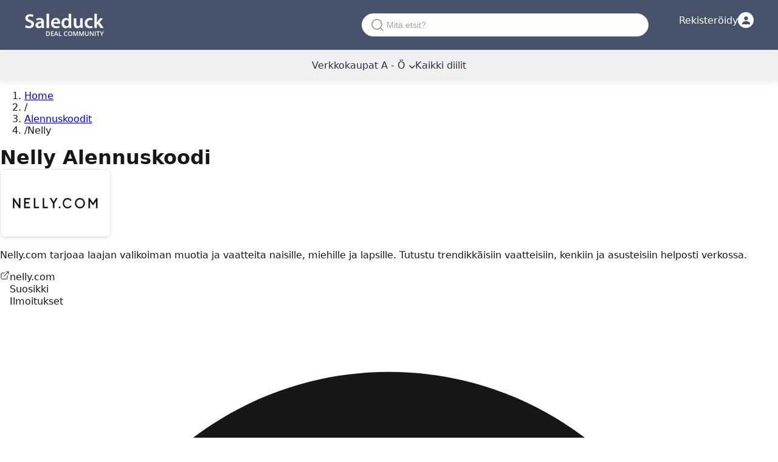

--- FILE ---
content_type: text/html; charset=utf-8
request_url: https://www.saleduck.fi/nelly
body_size: 26566
content:
<!DOCTYPE html><!--pXv_117B5_9XIGDacdG01--><html lang="fi"><head><meta charSet="utf-8"/><meta name="viewport" content="width=device-width, initial-scale=1"/><meta name="viewport" content="width=device-width, initial-scale=1"/><link rel="stylesheet" href="/_next/static/chunks/758c4387263e2c2b.css" data-precedence="next"/><link rel="stylesheet" href="/_next/static/chunks/831ee831c51772fe.css" data-precedence="next"/><link rel="preload" as="script" fetchPriority="low" href="/_next/static/chunks/c7fb26740fb7f275.js"/><script src="/_next/static/chunks/522518d740397639.js" async=""></script><script src="/_next/static/chunks/ad485e1ef0aa584e.js" async=""></script><script src="/_next/static/chunks/cfbd2f33f902f4e8.js" async=""></script><script src="/_next/static/chunks/8076e4fe936ca6ac.js" async=""></script><script src="/_next/static/chunks/turbopack-2c6c787ef6c73e3f.js" async=""></script><script src="/_next/static/chunks/3fdf5de904bbdffb.js" async=""></script><script src="/_next/static/chunks/b4f18ee7c4f8a031.js" async=""></script><script src="/_next/static/chunks/2c9954fbe3f43e5d.js" async=""></script><script src="/_next/static/chunks/ff1a16fafef87110.js" async=""></script><script src="/_next/static/chunks/c13859e69a016e1e.js" async=""></script><script src="/_next/static/chunks/e2d61f22aecf89c3.js" async=""></script><script src="/_next/static/chunks/32d9a625ca3a6661.js" async=""></script><script src="/_next/static/chunks/9caf2fafd05bd04d.js" async=""></script><title>Nelly alennuskoodi - tammikuu ( 2026 )</title><meta name="description" content="Parhaat Nelly tarjoukset, kupongit ja alekoodit. Päivän tarjous: Juuri nyt SÄÄSTÄ  |  tarjouksilla suurimmat säästöt."/><link rel="canonical" href="https://www.saleduck.fi/nelly"/><meta property="og:title" content="Nelly alennuskoodi - tammikuu ( 2026 )"/><meta property="og:description" content="Parhaat Nelly tarjoukset, kupongit ja alekoodit. Päivän tarjous: Juuri nyt SÄÄSTÄ  |  tarjouksilla suurimmat säästöt."/><meta property="og:url" content="https://www.saleduck.fi/nelly"/><meta property="og:image" content="https://www.saleduck.fi/meta/fiimage_meta_og.png"/><meta property="og:image:width" content="1200"/><meta property="og:image:height" content="630"/><meta property="og:image:alt" content="Nelly alennuskoodi - tammikuu ( 2026 )"/><meta property="og:type" content="website"/><meta name="twitter:card" content="summary_large_image"/><meta name="twitter:site" content="@saleduck"/><meta name="twitter:creator" content="@saleduck"/><meta name="twitter:title" content="Nelly alennuskoodi - tammikuu ( 2026 )"/><meta name="twitter:description" content="Parhaat Nelly tarjoukset, kupongit ja alekoodit. Päivän tarjous: Juuri nyt SÄÄSTÄ  |  tarjouksilla suurimmat säästöt."/><meta name="twitter:image" content="https://www.saleduck.fi/meta/fiimage_meta_og.png"/><link rel="icon" href="/favicon.ico?favicon.f0b5543c.ico" sizes="32x32" type="image/x-icon"/><style>:root{--background:#ffffff;--foreground:#171717}@theme inline{--color-background:var(--background);--color-foreground:var(--foreground);--font-sans:system-ui,-apple-system,BlinkMacSystemFont,"Segoe UI",Roboto,"Helvetica Neue",Arial,sans-serif;--font-mono:ui-monospace,SFMono-Regular,"SF Mono",Consolas,"Liberation Mono",Menlo,monospace}body{background:var(--background);color:var(--foreground);font-family:system-ui,-apple-system,BlinkMacSystemFont,"Segoe UI",Roboto,"Helvetica Neue",Arial,sans-serif;font-display:swap;margin:0;padding:0}#header{margin-bottom:0;position:relative}#topbar{color:#fff;align-items:center;background:var(--Primary-blue-grey-900,#47536a);padding:20px}#topbar .container{display:flex;align-items:center;max-width:1200px;margin:0 auto;padding:0}#topbar .logo{width:131px;height:41px}#navbar{color:#273145;height:50px;align-content:center;position:relative;box-shadow:rgba(200,200,200,.25) 0 5px 8px;background:#f0f0f0}.container{max-width:1200px;margin:0 auto;padding:0 20px}h1,h2,h3,h4,h5,h6{margin:0;font-weight:600}img{max-width:100%;height:auto}.hidden{display:none}.no-js .js-only{display:none}</style><script>window.__SITE_LOCALE__ = "fi";</script><script src="/_next/static/chunks/a6dad97d9634a72d.js" noModule=""></script></head><body class="font-sans"><div hidden=""><!--$--><!--/$--></div><div id="header"><div id="topbar"><div class="container"><div class="logo"><a href="/"><img alt="Saleduck" fetchPriority="high" loading="lazy" width="131" height="41" decoding="async" data-nimg="1" style="color:transparent" src="/logo/logo.png"/></a></div><div class="desktop-search"><div class="searchBox push"><svg width="20" height="20" viewBox="0 0 20 20" fill="none" xmlns="http://www.w3.org/2000/svg" style="flex-shrink:0"><path d="M9 17C13.4183 17 17 13.4183 17 9C17 4.58172 13.4183 1 9 1C4.58172 1 1 4.58172 1 9C1 13.4183 4.58172 17 9 17Z" stroke="#9CA3AF" stroke-width="2" stroke-linecap="round" stroke-linejoin="round"></path><path d="M19 19L14.65 14.65" stroke="#9CA3AF" stroke-width="2" stroke-linecap="round" stroke-linejoin="round"></path></svg><input id="search" type="search" placeholder="Mitä etsit?" tabindex="0" readOnly="" name="search"/></div><div id="search-container" class="search-container" style="display:none"><div class="modal-search-container"><svg width="20" height="20" viewBox="0 0 20 20" fill="none" xmlns="http://www.w3.org/2000/svg" style="flex-shrink:0"><path d="M9 17C13.4183 17 17 13.4183 17 9C17 4.58172 13.4183 1 9 1C4.58172 1 1 4.58172 1 9C1 13.4183 4.58172 17 9 17Z" stroke="#9CA3AF" stroke-width="2" stroke-linecap="round" stroke-linejoin="round"></path><path d="M19 19L14.65 14.65" stroke="#9CA3AF" stroke-width="2" stroke-linecap="round" stroke-linejoin="round"></path></svg><input type="text" id="search-query" placeholder="Ole hyvä ja käytä hakukenttää..." value=""/><button class="search-submit-btn" aria-label="Search" style="background:none;border:none;cursor:pointer;padding:8px;display:flex;align-items:center;justify-content:center"><svg width="16" height="16" viewBox="0 0 20 20" fill="none" xmlns="http://www.w3.org/2000/svg"><path d="M9 17C13.4183 17 17 13.4183 17 9C17 4.58172 13.4183 1 9 1C4.58172 1 1 4.58172 1 9C1 13.4183 4.58172 17 9 17Z" stroke="#4F46E5" stroke-width="2" stroke-linecap="round" stroke-linejoin="round"></path><path d="M19 19L14.65 14.65" stroke="#4F46E5" stroke-width="2" stroke-linecap="round" stroke-linejoin="round"></path></svg></button><button class="modal-close" aria-label="Close search">×</button></div><div id="search-results" class="search-results"></div></div></div><div class="top-login"><div id="login-btn" data-aria-label="Login" class="login-container"><span class="txt-login">Rekisteröidy</span><div class="login-icon-circle"><svg width="13" height="13" viewBox="0 0 20 20" fill="none" xmlns="http://www.w3.org/2000/svg"><path d="M10 10C12.7614 10 15 7.76142 15 5C15 2.23858 12.7614 0 10 0C7.23858 0 5 2.23858 5 5C5 7.76142 7.23858 10 10 10Z" fill="#47536A"></path><path d="M10 12C4.47715 12 0 14.6863 0 18V20H20V18C20 14.6863 15.5228 12 10 12Z" fill="#47536A"></path></svg></div></div><ul class="login"></ul></div></div></div><div id="navbar"><input type="checkbox" id="mobile-menu-toggle" class="mobile-menu-checkbox"/><div class="mobile-search-wrapper"><div class="searchBox push"><svg width="20" height="20" viewBox="0 0 20 20" fill="none" xmlns="http://www.w3.org/2000/svg" style="flex-shrink:0"><path d="M9 17C13.4183 17 17 13.4183 17 9C17 4.58172 13.4183 1 9 1C4.58172 1 1 4.58172 1 9C1 13.4183 4.58172 17 9 17Z" stroke="#9CA3AF" stroke-width="2" stroke-linecap="round" stroke-linejoin="round"></path><path d="M19 19L14.65 14.65" stroke="#9CA3AF" stroke-width="2" stroke-linecap="round" stroke-linejoin="round"></path></svg><input id="search" type="search" placeholder="Mitä etsit?" tabindex="0" readOnly="" name="search"/></div><div id="search-container" class="search-container" style="display:none"><div class="modal-search-container"><svg width="20" height="20" viewBox="0 0 20 20" fill="none" xmlns="http://www.w3.org/2000/svg" style="flex-shrink:0"><path d="M9 17C13.4183 17 17 13.4183 17 9C17 4.58172 13.4183 1 9 1C4.58172 1 1 4.58172 1 9C1 13.4183 4.58172 17 9 17Z" stroke="#9CA3AF" stroke-width="2" stroke-linecap="round" stroke-linejoin="round"></path><path d="M19 19L14.65 14.65" stroke="#9CA3AF" stroke-width="2" stroke-linecap="round" stroke-linejoin="round"></path></svg><input type="text" id="search-query" placeholder="Ole hyvä ja käytä hakukenttää..." value=""/><button class="search-submit-btn" aria-label="Search" style="background:none;border:none;cursor:pointer;padding:8px;display:flex;align-items:center;justify-content:center"><svg width="16" height="16" viewBox="0 0 20 20" fill="none" xmlns="http://www.w3.org/2000/svg"><path d="M9 17C13.4183 17 17 13.4183 17 9C17 4.58172 13.4183 1 9 1C4.58172 1 1 4.58172 1 9C1 13.4183 4.58172 17 9 17Z" stroke="#4F46E5" stroke-width="2" stroke-linecap="round" stroke-linejoin="round"></path><path d="M19 19L14.65 14.65" stroke="#4F46E5" stroke-width="2" stroke-linecap="round" stroke-linejoin="round"></path></svg></button><button class="modal-close" aria-label="Close search">×</button></div><div id="search-results" class="search-results"></div></div><label for="mobile-menu-toggle" id="menu-mobile-burger" aria-label="Open menu"><svg width="24" height="24" viewBox="0 0 24 24" fill="none" xmlns="http://www.w3.org/2000/svg"><path d="M3 12H21M3 6H21M3 18H21" stroke="currentColor" stroke-width="2" stroke-linecap="round" stroke-linejoin="round"></path></svg></label></div><label for="mobile-menu-toggle" class="mobile-menu-overlay" aria-label="Close menu"><div class="mobile-menu-close"><svg width="24" height="24" viewBox="0 0 24 24" fill="none" xmlns="http://www.w3.org/2000/svg"><path d="M18 6L6 18M6 6L18 18" stroke="currentColor" stroke-width="2" stroke-linecap="round" stroke-linejoin="round"></path></svg></div></label><ul id="main-menu" class="menu"><li class="drop-menu"><a href="/webshops">Verkkokaupat A - Ö<svg width="10" height="6" viewBox="0 0 10 6" fill="none" xmlns="http://www.w3.org/2000/svg" style="margin-left:6px;display:inline-block"><path d="M1 1L5 5L9 1" stroke="currentColor" stroke-width="1.5" stroke-linecap="round" stroke-linejoin="round"></path></svg></a><ul class="nav-children"><li><a title="Zalando alekoodi" href="https://www.saleduck.fi/zalando">Zalando</a></li><li><a title="Wolt alennuskoodi" href="https://www.saleduck.fi/wolt">Wolt</a></li><li><a title="Matkapojat tarjoukset" href="https://www.saleduck.fi/matkapojat">Matkapojat</a></li><li><a title="Kaalimato alennuskoodi" href="https://www.saleduck.fi/kaalimato">Kaalimato</a></li><li><a title="Bodylab alennuskoodi" href="https://www.saleduck.fi/bodylab">Bodylab</a></li><li><a title="Fleshlight tarjous" href="https://www.saleduck.fi/fleshlight">Fleshlight</a></li><li><a title="VPD alennuskoodi" href="https://www.saleduck.fi/vpd">VPD</a></li><li><a title="Apple TV tarjous" href="https://www.saleduck.fi/appletv">Apple TV</a></li><li><a title="gofitness alennuskoodi" href="https://www.saleduck.fi/gofitness">gofitness</a></li><li><a title="Refurbed alennuskoodi" href="https://www.saleduck.fi/refurbed">Refurbed</a></li><li><a title="SmartBuyGlasses alennuskoodi" href="https://www.saleduck.fi/smartbuyglasses">SmartBuyGlasses</a></li><li><a title="Scandic tarjous" href="https://www.saleduck.fi/scandic">Scandic</a></li><li><a title="Singa Karaoke tarjous" href="https://www.saleduck.fi/singa-karaoke">Singa Karaoke</a></li><li><a title="Ferratum alennuskoodit" href="https://www.saleduck.fi/ferratum">Ferratum</a></li><li><a title="Apple Music tarjous" href="https://www.saleduck.fi/apple-music">Apple Music</a></li><li><a title="Prime Video Alennuskoodi" href="https://www.saleduck.fi/prime-video">Prime Video</a></li><li><a title="Ebookers alennuskoodi" href="https://www.saleduck.fi/ebookers">Ebookers</a></li><li><a title="EuroClinix alennuskoodi" href="https://www.saleduck.fi/euroclinix">EuroClinix</a></li><li><a title="Forenom alennuskoodi" href="https://www.saleduck.fi/forenom">Forenom</a></li><li><a title="Lenovo alennuskoodi" href="https://www.saleduck.fi/lenovo">Lenovo</a></li><li> <a class="text-blue" href="/webshops">Verkkokaupat A - Ö</a></li></ul></li><li><a href="/deals">Kaikki diilit</a></li></ul></div></div><main><div class="min-h-screen bg-white"><div class="max-w-7xl mx-auto px-3 sm:px-4 lg:px-8 py-4 sm:py-6 lg:py-8"><nav class="mb-4 sm:mb-6" aria-label="Breadcrumb"><ol class="flex items-center flex-wrap text-xs sm:text-sm text-gray-500 py-2 sm:p-0"><li><a class="text-gray-500 hover:text-gray-700 sm:hover:text-gray-900 transition-colors" href="/">Home</a></li><li class="flex items-center"><span class="mx-3 sm:mx-2 text-gray-400" aria-hidden="true"><span class="inline-block">/</span></span></li><li class="flex items-center"><a class="text-gray-500 hover:text-gray-700 sm:hover:text-gray-900 transition-colors" href="/webshops">Alennuskoodit</a></li><li class="flex items-center"><span class="mx-3 sm:mx-2 text-gray-400" aria-hidden="true"><span class="inline-block">/</span></span><span class="text-gray-700 sm:text-gray-900 font-medium">Nelly</span></li></ol></nav><h1 class="text-2xl sm:text-3xl lg:text-4xl xl:text-3xl font-bold text-gray-900 pb-4" data-slug="nelly">Nelly Alennuskoodi</h1><div class="mb-6 sm:mb-8"><div class="grid grid-cols-1 lg:grid-cols-4 gap-4 sm:gap-6 lg:gap-8"><div class="lg:col-span-3"><div class="sm:flex sm:flex-row sm:items-start sm:gap-6"><div class="shop-logo-container float-left mr-4 mb-4 sm:float-none sm:flex-shrink-0 sm:mr-0 sm:mb-0" data-goto-store="bmVsbHk="><img alt="Nelly" fetchPriority="high" loading="lazy" width="180" height="110" decoding="async" data-nimg="1" class="shop-image w-[118px] h-[108px] sm:w-[180px] sm:h-[110px]" style="color:transparent" src="https://assets.saleduck.fi/shops/nelly/images/180x110_nelly-alennuskoodi.webp"/></div><div class="sm:flex-1 sm:min-w-0"><p class="text-gray-700 text-sm sm:text-base break-words expandable-summary-mobile">Nelly.com tarjoaa laajan valikoiman muotia ja vaatteita naisille, miehille ja lapsille. Tutustu trendikkäisiin vaatteisiin, kenkiin ja asusteisiin helposti verkossa.</p><div class="clear-both mt-4"><div class="flex flex-wrap items-center justify-between gap-y-2 sm:justify-start sm:gap-x-6 sm:gap-y-2 sm:mt-[25px]"><span data-goto-store="bmVsbHk=" class="text-blue-600 hover:text-blue-800 underline flex items-center gap-2 cursor-pointer text-sm sm:text-base break-all"><svg width="16" height="16" viewBox="0 0 24 24" fill="none" xmlns="http://www.w3.org/2000/svg"><path d="M18 13V19C18 19.5304 17.7893 20.0391 17.4142 20.4142C17.0391 20.7893 16.5304 21 16 21H5C4.46957 21 3.96086 20.7893 3.58579 20.4142C3.21071 20.0391 3 19.5304 3 19V8C3 7.46957 3.21071 6.96086 3.58579 6.58579C3.96086 6.21071 4.46957 6 5 6H11" stroke="currentColor" stroke-width="1.5" stroke-linecap="round" stroke-linejoin="round"></path><path d="M15 3H21V9" stroke="currentColor" stroke-width="1.5" stroke-linecap="round" stroke-linejoin="round"></path><path d="M10 14L21 3" stroke="currentColor" stroke-width="1.5" stroke-linecap="round" stroke-linejoin="round"></path></svg>nelly.com</span><div class="flex items-center gap-2 cursor-pointer group hover:opacity-80 transition-opacity"><svg width="16" height="16" viewBox="0 0 24 24" fill="none" xmlns="http://www.w3.org/2000/svg" class="flex-shrink-0 text-gray-500 group-hover:text-red-500 transition-colors"><path d="M12 21.35L10.55 20.03C5.4 15.36 2 12.28 2 8.5C2 5.42 4.42 3 7.5 3C9.24 3 10.91 3.81 12 5.09C13.09 3.81 14.76 3 16.5 3C19.58 3 22 5.42 22 8.5C22 12.28 18.6 15.36 13.45 20.03L12 21.35Z" class="stroke-current" stroke-width="1.5" fill="none"></path></svg><span class="text-gray-700 text-xs sm:text-sm whitespace-nowrap">Suosikki</span></div><div class="flex items-center gap-2 cursor-pointer group hover:opacity-80 transition-opacity "><svg width="16" height="16" viewBox="0 0 24 24" fill="none" xmlns="http://www.w3.org/2000/svg" class="flex-shrink-0 transition-colors text-gray-500 group-hover:text-yellow-600"><path d="M12 22C10.8954 22 10 21.1046 10 20H14C14 21.1046 13.1046 22 12 22Z" class="fill-current"></path><path d="M18 13.18V10C18 6.93 16.36 4.36 13.5 3.68V3C13.5 2.17 12.83 1.5 12 1.5C11.17 1.5 10.5 2.17 10.5 3V3.68C7.63 4.36 6 6.92 6 10V13.18L4.29 14.89C3.65 15.52 4.09 16.64 5 16.64H19C19.91 16.64 20.35 15.52 19.71 14.89L18 13.18Z" class="stroke-current" stroke-width="1.5" fill="none"></path></svg><span class="text-gray-700 text-xs sm:text-sm whitespace-nowrap">Ilmoitukset</span></div></div></div></div></div></div></div></div><div class="grid grid-cols-1 lg:grid-cols-4 gap-4 sm:gap-6 lg:gap-8"><div class="lg:col-span-3"><div class="mb-6"><div class="w-full rounded-lg px-4 py-3 bg-gray-50 border border-gray-200 flex gap-3 text-gray-600 items-start text-sm"><svg class="w-4 h-4 shrink-0 mt-0.5 text-gray-400" fill="currentColor" viewBox="0 0 24 24" aria-hidden="true"><path d="M12 2C6.48 2 2 6.48 2 12s4.48 10 10 10 10-4.48 10-10S17.52 2 12 2zm1 15h-2v-2h2v2zm0-4h-2V7h2v6z"></path></svg><div class="flex-1 min-w-0"><p><span><span>Alennuskoodit kaupalle Nelly ovat erittäin harvinaisia. Viimeisin koodi oli saatavilla 30 kuukautta sitten. Seuraamme kauppaa tarkasti ja ilmoitamme uusista koodeista.</span></span> <span class="hidden sm:inline">Löysitkö itse <button class="text-gray-700 underline hover:text-gray-900 transition-colors cursor-pointer" data-action="add-deal">koodi löydetty</button>:n? Kerro siitä meille!</span></p></div></div></div><div class="mb-6 sm:mb-8"><div class="flex flex-wrap gap-3 justify-between sm:justify-start"><label class="cursor-pointer group"><input type="radio" class="sr-only" name="dealFilter" checked="" value="all"/><span class="text-sm transition-all duration-200 pb-1 text-gray-900 border-b border-[#2868a7]">Kaikki diilit<!-- --> <span class="text-gray-500">(<!-- -->10<!-- -->)</span></span></label><label class="cursor-pointer group"><input type="radio" class="sr-only" name="dealFilter" value="discounts"/><span class="text-sm transition-all duration-200 pb-1 text-gray-700 hover:border-b hover:border-[#2868a7]">Vain tarjoukset<!-- --> <span class="text-gray-500">(<!-- -->10<!-- -->)</span></span></label><label class="cursor-pointer group"><input type="radio" class="sr-only" name="dealFilter" value="coupons"/><span class="text-sm transition-all duration-200 pb-1 text-gray-700 hover:border-b hover:border-[#2868a7]">Vain alennuskoodit<!-- --> <span class="text-gray-500">(<!-- -->0<!-- -->)</span></span></label></div></div><div class="mb-6 sm:mb-8"><h2 class="text-l font-semibold text-gray-900 pb-4">Nelly alekoodi Suomi - tammikuu 2026</h2><div class="grid grid-cols-1 gap-4"><div><div class="deal-item-wrapper"><article class="deal-item relative" data-deal-id="34658" data-type="2" data-goto-store="bmVsbHk="><div class="deal-caption"><div class="flex items-center justify-center h-full " style="color:#2868a7"><span class="font-bold text-center text-lg">ILMAINEN</span></div></div><div class="deal-description flex flex-col"><div class="md:hidden absolute right-3 top-1/2 transform -translate-y-1/2 z-10"><button class="w-6 h-6 bg-gray-300 hover:bg-gray-400 text-gray-600 rounded-full flex items-center justify-center transition-all cursor-pointer shadow-sm hover:shadow-md" aria-label="Open promotion" name="deal-open-promotion-button"><svg class="w-2.5 h-2.5 text-gray-600" fill="currentColor" viewBox="0 0 24 24"><path d="M8.59 16.59L13.17 12 8.59 7.41 10 6l6 6-6 6-1.41-1.41z"></path></svg></button></div><div class="flex-1 flex flex-col justify-center"><h3 class="deal-title data-deal-title">Nelly palautus on ilmainen uuden ostoksen yhteydessä</h3></div><div class="hidden md:flex justify-end mb-3"><button style="background-color:#2d3748" class="flex items-center justify-center gap-2 hover:bg-gray-700 text-white py-2.5 px-4 text-sm font-semibold transition-all cursor-pointer rounded-md shadow-sm border border-gray-400 hover:border-gray-500 min-w-[160px]" aria-label="Open promotion" name="deal-open-promotion-button">Näytä tarjous</button></div><div class="hidden md:flex items-center gap-3 flex-wrap"><button class="inline-flex items-center gap-1 text-gray-500 hover:text-gray-700 transition-colors text-xs underline decoration-1 underline-offset-2" role="link" data-exclude-store-nav="true"><svg class="w-3.5 h-3.5 flex-shrink-0" fill="currentColor" viewBox="0 0 24 24"><path d="M11 7h2v2h-2zm0 4h2v6h-2zm1-9C6.48 2 2 6.48 2 12s4.48 10 10 10 10-4.48 10-10S17.52 2 12 2zm0 18c-4.41 0-8-3.59-8-8s3.59-8 8-8 8 3.59 8 8-3.59 8-8 8z"></path></svg>Ehdot</button></div></div></article><div class="md:hidden bg-white border-[0.5px] border-solid border-[#D2D2D2] border-t-0 rounded-b-lg p-3 shadow-[0_2px_9px_#3347661f] -mt-1"><div class="flex items-center gap-3 flex-wrap text-xs text-gray-600"><button class="inline-flex items-center gap-1 text-gray-500 hover:text-gray-700 transition-colors text-xs underline decoration-1 underline-offset-2" role="link" data-exclude-store-nav="true"><svg class="w-3.5 h-3.5 flex-shrink-0" fill="currentColor" viewBox="0 0 24 24"><path d="M11 7h2v2h-2zm0 4h2v6h-2zm1-9C6.48 2 2 6.48 2 12s4.48 10 10 10 10-4.48 10-10S17.52 2 12 2zm0 18c-4.41 0-8-3.59-8-8s3.59-8 8-8 8 3.59 8 8-3.59 8-8 8z"></path></svg>Ehdot</button></div></div></div></div><div><div class="deal-item-wrapper"><article class="deal-item relative" data-deal-id="34131" data-type="2" data-goto-store="bmVsbHk="><div class="deal-caption"><div class="flex flex-col items-center justify-center h-full " style="color:#2868a7"><div class="flex items-center whitespace-nowrap"><span class="text-xl font-bold">€</span><span class="text-2xl font-bold">9,95</span></div></div></div><div class="deal-description flex flex-col"><div class="md:hidden absolute right-3 top-1/2 transform -translate-y-1/2 z-10"><button class="w-6 h-6 bg-gray-300 hover:bg-gray-400 text-gray-600 rounded-full flex items-center justify-center transition-all cursor-pointer shadow-sm hover:shadow-md" aria-label="Open promotion" name="deal-open-promotion-button"><svg class="w-2.5 h-2.5 text-gray-600" fill="currentColor" viewBox="0 0 24 24"><path d="M8.59 16.59L13.17 12 8.59 7.41 10 6l6 6-6 6-1.41-1.41z"></path></svg></button></div><div class="flex-1 flex flex-col justify-center"><h3 class="deal-title data-deal-title">Nelly uutuudet alkaen 9,95 €</h3></div><div class="hidden md:flex justify-end mb-3"><button style="background-color:#2d3748" class="flex items-center justify-center gap-2 hover:bg-gray-700 text-white py-2.5 px-4 text-sm font-semibold transition-all cursor-pointer rounded-md shadow-sm border border-gray-400 hover:border-gray-500 min-w-[160px]" aria-label="Open promotion" name="deal-open-promotion-button">Näytä tarjous</button></div><div class="hidden md:flex items-center gap-3 flex-wrap"><button class="inline-flex items-center gap-1 text-gray-500 hover:text-gray-700 transition-colors text-xs underline decoration-1 underline-offset-2" role="link" data-exclude-store-nav="true"><svg class="w-3.5 h-3.5 flex-shrink-0" fill="currentColor" viewBox="0 0 24 24"><path d="M11 7h2v2h-2zm0 4h2v6h-2zm1-9C6.48 2 2 6.48 2 12s4.48 10 10 10 10-4.48 10-10S17.52 2 12 2zm0 18c-4.41 0-8-3.59-8-8s3.59-8 8-8 8 3.59 8 8-3.59 8-8 8z"></path></svg>Ehdot</button><div class="relative inline-flex"><span class="inline-flex items-center gap-1 text-gray-500 hover:text-gray-700 transition-colors cursor-help text-xs"><svg class="w-3.5 h-3.5 flex-shrink-0" fill="currentColor" viewBox="0 0 24 24"><path d="M14 2H6c-1.1 0-1.99.9-1.99 2L4 20c0 1.1.89 2 1.99 2H18c1.1 0 2-.9 2-2V8l-6-6zm2 16H8v-2h8v2zm0-4H8v-2h8v2zm-3-5V3.5L18.5 9H13z"></path></svg><span>Webshop</span></span></div></div></div></article><div class="md:hidden bg-white border-[0.5px] border-solid border-[#D2D2D2] border-t-0 rounded-b-lg p-3 shadow-[0_2px_9px_#3347661f] -mt-1"><div class="flex items-center gap-3 flex-wrap text-xs text-gray-600"><button class="inline-flex items-center gap-1 text-gray-500 hover:text-gray-700 transition-colors text-xs underline decoration-1 underline-offset-2" role="link" data-exclude-store-nav="true"><svg class="w-3.5 h-3.5 flex-shrink-0" fill="currentColor" viewBox="0 0 24 24"><path d="M11 7h2v2h-2zm0 4h2v6h-2zm1-9C6.48 2 2 6.48 2 12s4.48 10 10 10 10-4.48 10-10S17.52 2 12 2zm0 18c-4.41 0-8-3.59-8-8s3.59-8 8-8 8 3.59 8 8-3.59 8-8 8z"></path></svg>Ehdot</button><div class="relative inline-flex"><span class="inline-flex items-center gap-1 text-gray-500 hover:text-gray-700 transition-colors cursor-help text-xs"><svg class="w-3.5 h-3.5 flex-shrink-0" fill="currentColor" viewBox="0 0 24 24"><path d="M14 2H6c-1.1 0-1.99.9-1.99 2L4 20c0 1.1.89 2 1.99 2H18c1.1 0 2-.9 2-2V8l-6-6zm2 16H8v-2h8v2zm0-4H8v-2h8v2zm-3-5V3.5L18.5 9H13z"></path></svg><span>Webshop</span></span></div></div></div></div></div><div><div class="deal-item-wrapper"><article class="deal-item relative" data-deal-id="34130" data-type="2" data-goto-store="bmVsbHk="><div class="deal-caption"><div class="flex flex-col items-center justify-center h-full " style="color:#2868a7"><div class="flex items-center whitespace-nowrap"><span class="text-2xl font-bold">20%</span></div></div></div><div class="deal-description flex flex-col"><div class="md:hidden absolute right-3 top-1/2 transform -translate-y-1/2 z-10"><button class="w-6 h-6 bg-gray-300 hover:bg-gray-400 text-gray-600 rounded-full flex items-center justify-center transition-all cursor-pointer shadow-sm hover:shadow-md" aria-label="Open promotion" name="deal-open-promotion-button"><svg class="w-2.5 h-2.5 text-gray-600" fill="currentColor" viewBox="0 0 24 24"><path d="M8.59 16.59L13.17 12 8.59 7.41 10 6l6 6-6 6-1.41-1.41z"></path></svg></button></div><div class="flex-1 flex flex-col justify-center"><h3 class="deal-title data-deal-title">Nelly alennuskoodi 2023: 20% alennusta ensimmäisestä tilauksestasi</h3></div><div class="hidden md:flex justify-end mb-3"><button style="background-color:#2d3748" class="flex items-center justify-center gap-2 hover:bg-gray-700 text-white py-2.5 px-4 text-sm font-semibold transition-all cursor-pointer rounded-md shadow-sm border border-gray-400 hover:border-gray-500 min-w-[160px]" aria-label="Open promotion" name="deal-open-promotion-button">Näytä tarjous</button></div><div class="hidden md:flex items-center gap-3 flex-wrap"><button class="inline-flex items-center gap-1 text-gray-500 hover:text-gray-700 transition-colors text-xs underline decoration-1 underline-offset-2" role="link" data-exclude-store-nav="true"><svg class="w-3.5 h-3.5 flex-shrink-0" fill="currentColor" viewBox="0 0 24 24"><path d="M11 7h2v2h-2zm0 4h2v6h-2zm1-9C6.48 2 2 6.48 2 12s4.48 10 10 10 10-4.48 10-10S17.52 2 12 2zm0 18c-4.41 0-8-3.59-8-8s3.59-8 8-8 8 3.59 8 8-3.59 8-8 8z"></path></svg>Ehdot</button><div class="relative inline-flex"><span class="inline-flex items-center gap-1 text-gray-500 hover:text-gray-700 transition-colors cursor-help text-xs"><svg class="w-3.5 h-3.5 flex-shrink-0" fill="currentColor" viewBox="0 0 24 24"><path d="M14 2H6c-1.1 0-1.99.9-1.99 2L4 20c0 1.1.89 2 1.99 2H18c1.1 0 2-.9 2-2V8l-6-6zm2 16H8v-2h8v2zm0-4H8v-2h8v2zm-3-5V3.5L18.5 9H13z"></path></svg><span>Manual</span></span></div></div></div></article><div class="md:hidden bg-white border-[0.5px] border-solid border-[#D2D2D2] border-t-0 rounded-b-lg p-3 shadow-[0_2px_9px_#3347661f] -mt-1"><div class="flex items-center gap-3 flex-wrap text-xs text-gray-600"><button class="inline-flex items-center gap-1 text-gray-500 hover:text-gray-700 transition-colors text-xs underline decoration-1 underline-offset-2" role="link" data-exclude-store-nav="true"><svg class="w-3.5 h-3.5 flex-shrink-0" fill="currentColor" viewBox="0 0 24 24"><path d="M11 7h2v2h-2zm0 4h2v6h-2zm1-9C6.48 2 2 6.48 2 12s4.48 10 10 10 10-4.48 10-10S17.52 2 12 2zm0 18c-4.41 0-8-3.59-8-8s3.59-8 8-8 8 3.59 8 8-3.59 8-8 8z"></path></svg>Ehdot</button><div class="relative inline-flex"><span class="inline-flex items-center gap-1 text-gray-500 hover:text-gray-700 transition-colors cursor-help text-xs"><svg class="w-3.5 h-3.5 flex-shrink-0" fill="currentColor" viewBox="0 0 24 24"><path d="M14 2H6c-1.1 0-1.99.9-1.99 2L4 20c0 1.1.89 2 1.99 2H18c1.1 0 2-.9 2-2V8l-6-6zm2 16H8v-2h8v2zm0-4H8v-2h8v2zm-3-5V3.5L18.5 9H13z"></path></svg><span>Manual</span></span></div></div></div></div><div class="my-6"></div></div><div><div class="deal-item-wrapper"><article class="deal-item relative" data-deal-id="34072" data-type="2" data-goto-store="bmVsbHk="><div class="deal-caption"><div class="flex flex-col items-center justify-center h-full " style="color:#2868a7"><div class="flex items-center whitespace-nowrap"><span class="text-xl font-bold">€</span><span class="text-2xl font-bold">189,95</span></div></div></div><div class="deal-description flex flex-col"><div class="md:hidden absolute right-3 top-1/2 transform -translate-y-1/2 z-10"><button class="w-6 h-6 bg-gray-300 hover:bg-gray-400 text-gray-600 rounded-full flex items-center justify-center transition-all cursor-pointer shadow-sm hover:shadow-md" aria-label="Open promotion" name="deal-open-promotion-button"><svg class="w-2.5 h-2.5 text-gray-600" fill="currentColor" viewBox="0 0 24 24"><path d="M8.59 16.59L13.17 12 8.59 7.41 10 6l6 6-6 6-1.41-1.41z"></path></svg></button></div><div class="flex-1 flex flex-col justify-center"><h3 class="deal-title data-deal-title">Nelly W Classic Ultra Mini UGG nyt 189,95 €</h3></div><div class="hidden md:flex justify-end mb-3"><button style="background-color:#2d3748" class="flex items-center justify-center gap-2 hover:bg-gray-700 text-white py-2.5 px-4 text-sm font-semibold transition-all cursor-pointer rounded-md shadow-sm border border-gray-400 hover:border-gray-500 min-w-[160px]" aria-label="Open promotion" name="deal-open-promotion-button">Näytä tarjous</button></div><div class="hidden md:flex items-center gap-3 flex-wrap"><button class="inline-flex items-center gap-1 text-gray-500 hover:text-gray-700 transition-colors text-xs underline decoration-1 underline-offset-2" role="link" data-exclude-store-nav="true"><svg class="w-3.5 h-3.5 flex-shrink-0" fill="currentColor" viewBox="0 0 24 24"><path d="M11 7h2v2h-2zm0 4h2v6h-2zm1-9C6.48 2 2 6.48 2 12s4.48 10 10 10 10-4.48 10-10S17.52 2 12 2zm0 18c-4.41 0-8-3.59-8-8s3.59-8 8-8 8 3.59 8 8-3.59 8-8 8z"></path></svg>Ehdot</button><div class="relative inline-flex"><span class="inline-flex items-center gap-1 text-gray-500 hover:text-gray-700 transition-colors cursor-help text-xs"><svg class="w-3.5 h-3.5 flex-shrink-0" fill="currentColor" viewBox="0 0 24 24"><path d="M14 2H6c-1.1 0-1.99.9-1.99 2L4 20c0 1.1.89 2 1.99 2H18c1.1 0 2-.9 2-2V8l-6-6zm2 16H8v-2h8v2zm0-4H8v-2h8v2zm-3-5V3.5L18.5 9H13z"></path></svg><span>Webshop</span></span></div></div></div></article><div class="md:hidden bg-white border-[0.5px] border-solid border-[#D2D2D2] border-t-0 rounded-b-lg p-3 shadow-[0_2px_9px_#3347661f] -mt-1"><div class="flex items-center gap-3 flex-wrap text-xs text-gray-600"><button class="inline-flex items-center gap-1 text-gray-500 hover:text-gray-700 transition-colors text-xs underline decoration-1 underline-offset-2" role="link" data-exclude-store-nav="true"><svg class="w-3.5 h-3.5 flex-shrink-0" fill="currentColor" viewBox="0 0 24 24"><path d="M11 7h2v2h-2zm0 4h2v6h-2zm1-9C6.48 2 2 6.48 2 12s4.48 10 10 10 10-4.48 10-10S17.52 2 12 2zm0 18c-4.41 0-8-3.59-8-8s3.59-8 8-8 8 3.59 8 8-3.59 8-8 8z"></path></svg>Ehdot</button><div class="relative inline-flex"><span class="inline-flex items-center gap-1 text-gray-500 hover:text-gray-700 transition-colors cursor-help text-xs"><svg class="w-3.5 h-3.5 flex-shrink-0" fill="currentColor" viewBox="0 0 24 24"><path d="M14 2H6c-1.1 0-1.99.9-1.99 2L4 20c0 1.1.89 2 1.99 2H18c1.1 0 2-.9 2-2V8l-6-6zm2 16H8v-2h8v2zm0-4H8v-2h8v2zm-3-5V3.5L18.5 9H13z"></path></svg><span>Webshop</span></span></div></div></div></div></div><div><div class="deal-item-wrapper"><article class="deal-item relative" data-deal-id="26562" data-type="2" data-goto-store="bmVsbHk="><div class="deal-caption"><div class="flex flex-col items-center justify-center h-full " style="color:#2868a7"><div class="flex items-center whitespace-nowrap"><span class="text-xl font-bold">€</span><span class="text-2xl font-bold">11.95</span></div></div></div><div class="deal-description flex flex-col"><div class="md:hidden absolute right-3 top-1/2 transform -translate-y-1/2 z-10"><button class="w-6 h-6 bg-gray-300 hover:bg-gray-400 text-gray-600 rounded-full flex items-center justify-center transition-all cursor-pointer shadow-sm hover:shadow-md" aria-label="Open promotion" name="deal-open-promotion-button"><svg class="w-2.5 h-2.5 text-gray-600" fill="currentColor" viewBox="0 0 24 24"><path d="M8.59 16.59L13.17 12 8.59 7.41 10 6l6 6-6 6-1.41-1.41z"></path></svg></button></div><div class="flex-1 flex flex-col justify-center"><h3 class="deal-title data-deal-title">Nelly takit alkaen 11.95 €</h3></div><div class="hidden md:flex justify-end mb-3"><button style="background-color:#2d3748" class="flex items-center justify-center gap-2 hover:bg-gray-700 text-white py-2.5 px-4 text-sm font-semibold transition-all cursor-pointer rounded-md shadow-sm border border-gray-400 hover:border-gray-500 min-w-[160px]" aria-label="Open promotion" name="deal-open-promotion-button">Näytä tarjous</button></div><div class="hidden md:flex items-center gap-3 flex-wrap"><button class="inline-flex items-center gap-1 text-gray-500 hover:text-gray-700 transition-colors text-xs underline decoration-1 underline-offset-2" role="link" data-exclude-store-nav="true"><svg class="w-3.5 h-3.5 flex-shrink-0" fill="currentColor" viewBox="0 0 24 24"><path d="M11 7h2v2h-2zm0 4h2v6h-2zm1-9C6.48 2 2 6.48 2 12s4.48 10 10 10 10-4.48 10-10S17.52 2 12 2zm0 18c-4.41 0-8-3.59-8-8s3.59-8 8-8 8 3.59 8 8-3.59 8-8 8z"></path></svg>Ehdot</button><div class="relative inline-flex"><span class="inline-flex items-center gap-1 text-gray-500 hover:text-gray-700 transition-colors cursor-help text-xs"><svg class="w-3.5 h-3.5 flex-shrink-0" fill="currentColor" viewBox="0 0 24 24"><path d="M14 2H6c-1.1 0-1.99.9-1.99 2L4 20c0 1.1.89 2 1.99 2H18c1.1 0 2-.9 2-2V8l-6-6zm2 16H8v-2h8v2zm0-4H8v-2h8v2zm-3-5V3.5L18.5 9H13z"></path></svg><span>Webshop</span></span></div></div></div></article><div class="md:hidden bg-white border-[0.5px] border-solid border-[#D2D2D2] border-t-0 rounded-b-lg p-3 shadow-[0_2px_9px_#3347661f] -mt-1"><div class="flex items-center gap-3 flex-wrap text-xs text-gray-600"><button class="inline-flex items-center gap-1 text-gray-500 hover:text-gray-700 transition-colors text-xs underline decoration-1 underline-offset-2" role="link" data-exclude-store-nav="true"><svg class="w-3.5 h-3.5 flex-shrink-0" fill="currentColor" viewBox="0 0 24 24"><path d="M11 7h2v2h-2zm0 4h2v6h-2zm1-9C6.48 2 2 6.48 2 12s4.48 10 10 10 10-4.48 10-10S17.52 2 12 2zm0 18c-4.41 0-8-3.59-8-8s3.59-8 8-8 8 3.59 8 8-3.59 8-8 8z"></path></svg>Ehdot</button><div class="relative inline-flex"><span class="inline-flex items-center gap-1 text-gray-500 hover:text-gray-700 transition-colors cursor-help text-xs"><svg class="w-3.5 h-3.5 flex-shrink-0" fill="currentColor" viewBox="0 0 24 24"><path d="M14 2H6c-1.1 0-1.99.9-1.99 2L4 20c0 1.1.89 2 1.99 2H18c1.1 0 2-.9 2-2V8l-6-6zm2 16H8v-2h8v2zm0-4H8v-2h8v2zm-3-5V3.5L18.5 9H13z"></path></svg><span>Webshop</span></span></div></div></div></div></div><div><div class="deal-item-wrapper"><article class="deal-item relative" data-deal-id="28740" data-type="2" data-goto-store="bmVsbHk="><div class="deal-caption"><div class="flex items-center justify-center h-full " style="color:#2868a7"><span class="font-bold text-center text-lg">ILMAINEN</span></div></div><div class="deal-description flex flex-col"><div class="md:hidden absolute right-3 top-1/2 transform -translate-y-1/2 z-10"><button class="w-6 h-6 bg-gray-300 hover:bg-gray-400 text-gray-600 rounded-full flex items-center justify-center transition-all cursor-pointer shadow-sm hover:shadow-md" aria-label="Open promotion" name="deal-open-promotion-button"><svg class="w-2.5 h-2.5 text-gray-600" fill="currentColor" viewBox="0 0 24 24"><path d="M8.59 16.59L13.17 12 8.59 7.41 10 6l6 6-6 6-1.41-1.41z"></path></svg></button></div><div class="flex-1 flex flex-col justify-center"><h3 class="deal-title data-deal-title">Alennuskoodi Nelly ilmainen toimitus</h3></div><div class="hidden md:flex justify-end mb-3"><button style="background-color:#2d3748" class="flex items-center justify-center gap-2 hover:bg-gray-700 text-white py-2.5 px-4 text-sm font-semibold transition-all cursor-pointer rounded-md shadow-sm border border-gray-400 hover:border-gray-500 min-w-[160px]" aria-label="Open promotion" name="deal-open-promotion-button">Näytä tarjous</button></div><div class="hidden md:flex items-center gap-3 flex-wrap"><button class="inline-flex items-center gap-1 text-gray-500 hover:text-gray-700 transition-colors text-xs underline decoration-1 underline-offset-2" role="link" data-exclude-store-nav="true"><svg class="w-3.5 h-3.5 flex-shrink-0" fill="currentColor" viewBox="0 0 24 24"><path d="M11 7h2v2h-2zm0 4h2v6h-2zm1-9C6.48 2 2 6.48 2 12s4.48 10 10 10 10-4.48 10-10S17.52 2 12 2zm0 18c-4.41 0-8-3.59-8-8s3.59-8 8-8 8 3.59 8 8-3.59 8-8 8z"></path></svg>Ehdot</button></div></div></article><div class="md:hidden bg-white border-[0.5px] border-solid border-[#D2D2D2] border-t-0 rounded-b-lg p-3 shadow-[0_2px_9px_#3347661f] -mt-1"><div class="flex items-center gap-3 flex-wrap text-xs text-gray-600"><button class="inline-flex items-center gap-1 text-gray-500 hover:text-gray-700 transition-colors text-xs underline decoration-1 underline-offset-2" role="link" data-exclude-store-nav="true"><svg class="w-3.5 h-3.5 flex-shrink-0" fill="currentColor" viewBox="0 0 24 24"><path d="M11 7h2v2h-2zm0 4h2v6h-2zm1-9C6.48 2 2 6.48 2 12s4.48 10 10 10 10-4.48 10-10S17.52 2 12 2zm0 18c-4.41 0-8-3.59-8-8s3.59-8 8-8 8 3.59 8 8-3.59 8-8 8z"></path></svg>Ehdot</button></div></div></div></div><div><div class="deal-item-wrapper"><article class="deal-item relative" data-deal-id="26454" data-type="2" data-goto-store="bmVsbHk="><div class="deal-caption"><div class="flex flex-col items-center justify-center h-full " style="color:#2868a7"><div class="flex items-center whitespace-nowrap"><span class="text-xl font-bold">€</span><span class="text-2xl font-bold">8.95</span></div></div></div><div class="deal-description flex flex-col"><div class="md:hidden absolute right-3 top-1/2 transform -translate-y-1/2 z-10"><button class="w-6 h-6 bg-gray-300 hover:bg-gray-400 text-gray-600 rounded-full flex items-center justify-center transition-all cursor-pointer shadow-sm hover:shadow-md" aria-label="Open promotion" name="deal-open-promotion-button"><svg class="w-2.5 h-2.5 text-gray-600" fill="currentColor" viewBox="0 0 24 24"><path d="M8.59 16.59L13.17 12 8.59 7.41 10 6l6 6-6 6-1.41-1.41z"></path></svg></button></div><div class="flex-1 flex flex-col justify-center"><h3 class="deal-title data-deal-title">Nelly.com suomi mekot alkaen 8.95 €</h3></div><div class="hidden md:flex justify-end mb-3"><button style="background-color:#2d3748" class="flex items-center justify-center gap-2 hover:bg-gray-700 text-white py-2.5 px-4 text-sm font-semibold transition-all cursor-pointer rounded-md shadow-sm border border-gray-400 hover:border-gray-500 min-w-[160px]" aria-label="Open promotion" name="deal-open-promotion-button">Näytä tarjous</button></div><div class="hidden md:flex items-center gap-3 flex-wrap"><button class="inline-flex items-center gap-1 text-gray-500 hover:text-gray-700 transition-colors text-xs underline decoration-1 underline-offset-2" role="link" data-exclude-store-nav="true"><svg class="w-3.5 h-3.5 flex-shrink-0" fill="currentColor" viewBox="0 0 24 24"><path d="M11 7h2v2h-2zm0 4h2v6h-2zm1-9C6.48 2 2 6.48 2 12s4.48 10 10 10 10-4.48 10-10S17.52 2 12 2zm0 18c-4.41 0-8-3.59-8-8s3.59-8 8-8 8 3.59 8 8-3.59 8-8 8z"></path></svg>Ehdot</button><div class="relative inline-flex"><span class="inline-flex items-center gap-1 text-gray-500 hover:text-gray-700 transition-colors cursor-help text-xs"><svg class="w-3.5 h-3.5 flex-shrink-0" fill="currentColor" viewBox="0 0 24 24"><path d="M14 2H6c-1.1 0-1.99.9-1.99 2L4 20c0 1.1.89 2 1.99 2H18c1.1 0 2-.9 2-2V8l-6-6zm2 16H8v-2h8v2zm0-4H8v-2h8v2zm-3-5V3.5L18.5 9H13z"></path></svg><span>Manual</span></span></div></div></div></article><div class="md:hidden bg-white border-[0.5px] border-solid border-[#D2D2D2] border-t-0 rounded-b-lg p-3 shadow-[0_2px_9px_#3347661f] -mt-1"><div class="flex items-center gap-3 flex-wrap text-xs text-gray-600"><button class="inline-flex items-center gap-1 text-gray-500 hover:text-gray-700 transition-colors text-xs underline decoration-1 underline-offset-2" role="link" data-exclude-store-nav="true"><svg class="w-3.5 h-3.5 flex-shrink-0" fill="currentColor" viewBox="0 0 24 24"><path d="M11 7h2v2h-2zm0 4h2v6h-2zm1-9C6.48 2 2 6.48 2 12s4.48 10 10 10 10-4.48 10-10S17.52 2 12 2zm0 18c-4.41 0-8-3.59-8-8s3.59-8 8-8 8 3.59 8 8-3.59 8-8 8z"></path></svg>Ehdot</button><div class="relative inline-flex"><span class="inline-flex items-center gap-1 text-gray-500 hover:text-gray-700 transition-colors cursor-help text-xs"><svg class="w-3.5 h-3.5 flex-shrink-0" fill="currentColor" viewBox="0 0 24 24"><path d="M14 2H6c-1.1 0-1.99.9-1.99 2L4 20c0 1.1.89 2 1.99 2H18c1.1 0 2-.9 2-2V8l-6-6zm2 16H8v-2h8v2zm0-4H8v-2h8v2zm-3-5V3.5L18.5 9H13z"></path></svg><span>Manual</span></span></div></div></div></div></div><div><div class="deal-item-wrapper"><article class="deal-item relative" data-deal-id="29820" data-type="2" data-goto-store="bmVsbHk="><div class="deal-caption"><div class="flex flex-col items-center justify-center h-full " style="color:#2868a7"><div class="flex items-center whitespace-nowrap"><span class="text-2xl font-bold">15%</span></div></div></div><div class="deal-description flex flex-col"><div class="md:hidden absolute right-3 top-1/2 transform -translate-y-1/2 z-10"><button class="w-6 h-6 bg-gray-300 hover:bg-gray-400 text-gray-600 rounded-full flex items-center justify-center transition-all cursor-pointer shadow-sm hover:shadow-md" aria-label="Open promotion" name="deal-open-promotion-button"><svg class="w-2.5 h-2.5 text-gray-600" fill="currentColor" viewBox="0 0 24 24"><path d="M8.59 16.59L13.17 12 8.59 7.41 10 6l6 6-6 6-1.41-1.41z"></path></svg></button></div><div class="flex-1 flex flex-col justify-center"><h3 class="deal-title data-deal-title">15% Nelly alekoodi 2023</h3></div><div class="hidden md:flex justify-end mb-3"><button style="background-color:#2d3748" class="flex items-center justify-center gap-2 hover:bg-gray-700 text-white py-2.5 px-4 text-sm font-semibold transition-all cursor-pointer rounded-md shadow-sm border border-gray-400 hover:border-gray-500 min-w-[160px]" aria-label="Open promotion" name="deal-open-promotion-button">Näytä tarjous</button></div><div class="hidden md:flex items-center gap-3 flex-wrap"><button class="inline-flex items-center gap-1 text-gray-500 hover:text-gray-700 transition-colors text-xs underline decoration-1 underline-offset-2" role="link" data-exclude-store-nav="true"><svg class="w-3.5 h-3.5 flex-shrink-0" fill="currentColor" viewBox="0 0 24 24"><path d="M11 7h2v2h-2zm0 4h2v6h-2zm1-9C6.48 2 2 6.48 2 12s4.48 10 10 10 10-4.48 10-10S17.52 2 12 2zm0 18c-4.41 0-8-3.59-8-8s3.59-8 8-8 8 3.59 8 8-3.59 8-8 8z"></path></svg>Ehdot</button><div class="relative inline-flex"><span class="inline-flex items-center gap-1 text-gray-500 hover:text-gray-700 transition-colors cursor-help text-xs"><svg class="w-3.5 h-3.5 flex-shrink-0" fill="currentColor" viewBox="0 0 24 24"><path d="M14 2H6c-1.1 0-1.99.9-1.99 2L4 20c0 1.1.89 2 1.99 2H18c1.1 0 2-.9 2-2V8l-6-6zm2 16H8v-2h8v2zm0-4H8v-2h8v2zm-3-5V3.5L18.5 9H13z"></path></svg><span>Manual</span></span></div></div></div></article><div class="md:hidden bg-white border-[0.5px] border-solid border-[#D2D2D2] border-t-0 rounded-b-lg p-3 shadow-[0_2px_9px_#3347661f] -mt-1"><div class="flex items-center gap-3 flex-wrap text-xs text-gray-600"><button class="inline-flex items-center gap-1 text-gray-500 hover:text-gray-700 transition-colors text-xs underline decoration-1 underline-offset-2" role="link" data-exclude-store-nav="true"><svg class="w-3.5 h-3.5 flex-shrink-0" fill="currentColor" viewBox="0 0 24 24"><path d="M11 7h2v2h-2zm0 4h2v6h-2zm1-9C6.48 2 2 6.48 2 12s4.48 10 10 10 10-4.48 10-10S17.52 2 12 2zm0 18c-4.41 0-8-3.59-8-8s3.59-8 8-8 8 3.59 8 8-3.59 8-8 8z"></path></svg>Ehdot</button><div class="relative inline-flex"><span class="inline-flex items-center gap-1 text-gray-500 hover:text-gray-700 transition-colors cursor-help text-xs"><svg class="w-3.5 h-3.5 flex-shrink-0" fill="currentColor" viewBox="0 0 24 24"><path d="M14 2H6c-1.1 0-1.99.9-1.99 2L4 20c0 1.1.89 2 1.99 2H18c1.1 0 2-.9 2-2V8l-6-6zm2 16H8v-2h8v2zm0-4H8v-2h8v2zm-3-5V3.5L18.5 9H13z"></path></svg><span>Manual</span></span></div></div></div></div></div><div><div class="deal-item-wrapper"><article class="deal-item relative" data-deal-id="26347" data-type="2" data-goto-store="bmVsbHk="><div class="deal-caption"><div class="flex flex-col items-center justify-center h-full " style="color:#2868a7"><div class="flex items-center whitespace-nowrap"><span class="text-2xl font-bold">60%</span></div></div></div><div class="deal-description flex flex-col"><div class="md:hidden absolute right-3 top-1/2 transform -translate-y-1/2 z-10"><button class="w-6 h-6 bg-gray-300 hover:bg-gray-400 text-gray-600 rounded-full flex items-center justify-center transition-all cursor-pointer shadow-sm hover:shadow-md" aria-label="Open promotion" name="deal-open-promotion-button"><svg class="w-2.5 h-2.5 text-gray-600" fill="currentColor" viewBox="0 0 24 24"><path d="M8.59 16.59L13.17 12 8.59 7.41 10 6l6 6-6 6-1.41-1.41z"></path></svg></button></div><div class="flex-1 flex flex-col justify-center"><h3 class="deal-title data-deal-title">Nelly alennuskoodi 60% alennusta vaatteista</h3></div><div class="hidden md:flex justify-end mb-3"><button style="background-color:#2d3748" class="flex items-center justify-center gap-2 hover:bg-gray-700 text-white py-2.5 px-4 text-sm font-semibold transition-all cursor-pointer rounded-md shadow-sm border border-gray-400 hover:border-gray-500 min-w-[160px]" aria-label="Open promotion" name="deal-open-promotion-button">Näytä tarjous</button></div><div class="hidden md:flex items-center gap-3 flex-wrap"><button class="inline-flex items-center gap-1 text-gray-500 hover:text-gray-700 transition-colors text-xs underline decoration-1 underline-offset-2" role="link" data-exclude-store-nav="true"><svg class="w-3.5 h-3.5 flex-shrink-0" fill="currentColor" viewBox="0 0 24 24"><path d="M11 7h2v2h-2zm0 4h2v6h-2zm1-9C6.48 2 2 6.48 2 12s4.48 10 10 10 10-4.48 10-10S17.52 2 12 2zm0 18c-4.41 0-8-3.59-8-8s3.59-8 8-8 8 3.59 8 8-3.59 8-8 8z"></path></svg>Ehdot</button><div class="relative inline-flex"><span class="inline-flex items-center gap-1 text-gray-500 hover:text-gray-700 transition-colors cursor-help text-xs"><svg class="w-3.5 h-3.5 flex-shrink-0" fill="currentColor" viewBox="0 0 24 24"><path d="M14 2H6c-1.1 0-1.99.9-1.99 2L4 20c0 1.1.89 2 1.99 2H18c1.1 0 2-.9 2-2V8l-6-6zm2 16H8v-2h8v2zm0-4H8v-2h8v2zm-3-5V3.5L18.5 9H13z"></path></svg><span>Newsletter</span></span></div></div></div></article><div class="md:hidden bg-white border-[0.5px] border-solid border-[#D2D2D2] border-t-0 rounded-b-lg p-3 shadow-[0_2px_9px_#3347661f] -mt-1"><div class="flex items-center gap-3 flex-wrap text-xs text-gray-600"><button class="inline-flex items-center gap-1 text-gray-500 hover:text-gray-700 transition-colors text-xs underline decoration-1 underline-offset-2" role="link" data-exclude-store-nav="true"><svg class="w-3.5 h-3.5 flex-shrink-0" fill="currentColor" viewBox="0 0 24 24"><path d="M11 7h2v2h-2zm0 4h2v6h-2zm1-9C6.48 2 2 6.48 2 12s4.48 10 10 10 10-4.48 10-10S17.52 2 12 2zm0 18c-4.41 0-8-3.59-8-8s3.59-8 8-8 8 3.59 8 8-3.59 8-8 8z"></path></svg>Ehdot</button><div class="relative inline-flex"><span class="inline-flex items-center gap-1 text-gray-500 hover:text-gray-700 transition-colors cursor-help text-xs"><svg class="w-3.5 h-3.5 flex-shrink-0" fill="currentColor" viewBox="0 0 24 24"><path d="M14 2H6c-1.1 0-1.99.9-1.99 2L4 20c0 1.1.89 2 1.99 2H18c1.1 0 2-.9 2-2V8l-6-6zm2 16H8v-2h8v2zm0-4H8v-2h8v2zm-3-5V3.5L18.5 9H13z"></path></svg><span>Newsletter</span></span></div></div></div></div></div><div><div class="deal-item-wrapper"><article class="deal-item relative" data-deal-id="30619" data-type="2" data-goto-store="bmVsbHk="><div class="deal-caption"><div class="flex flex-col items-center justify-center h-full " style="color:#2868a7"><div class="flex items-center whitespace-nowrap"><span class="text-2xl font-bold">70%</span></div></div></div><div class="deal-description flex flex-col"><div class="md:hidden absolute right-3 top-1/2 transform -translate-y-1/2 z-10"><button class="w-6 h-6 bg-gray-300 hover:bg-gray-400 text-gray-600 rounded-full flex items-center justify-center transition-all cursor-pointer shadow-sm hover:shadow-md" aria-label="Open promotion" name="deal-open-promotion-button"><svg class="w-2.5 h-2.5 text-gray-600" fill="currentColor" viewBox="0 0 24 24"><path d="M8.59 16.59L13.17 12 8.59 7.41 10 6l6 6-6 6-1.41-1.41z"></path></svg></button></div><div class="flex-1 flex flex-col justify-center"><h3 class="deal-title data-deal-title">70% Nelly Black Friday alennuskoodi</h3></div><div class="hidden md:flex justify-end mb-3"><button style="background-color:#2d3748" class="flex items-center justify-center gap-2 hover:bg-gray-700 text-white py-2.5 px-4 text-sm font-semibold transition-all cursor-pointer rounded-md shadow-sm border border-gray-400 hover:border-gray-500 min-w-[160px]" aria-label="Open promotion" name="deal-open-promotion-button">Näytä tarjous</button></div><div class="hidden md:flex items-center gap-3 flex-wrap"><button class="inline-flex items-center gap-1 text-gray-500 hover:text-gray-700 transition-colors text-xs underline decoration-1 underline-offset-2" role="link" data-exclude-store-nav="true"><svg class="w-3.5 h-3.5 flex-shrink-0" fill="currentColor" viewBox="0 0 24 24"><path d="M11 7h2v2h-2zm0 4h2v6h-2zm1-9C6.48 2 2 6.48 2 12s4.48 10 10 10 10-4.48 10-10S17.52 2 12 2zm0 18c-4.41 0-8-3.59-8-8s3.59-8 8-8 8 3.59 8 8-3.59 8-8 8z"></path></svg>Ehdot</button></div></div></article><div class="md:hidden bg-white border-[0.5px] border-solid border-[#D2D2D2] border-t-0 rounded-b-lg p-3 shadow-[0_2px_9px_#3347661f] -mt-1"><div class="flex items-center gap-3 flex-wrap text-xs text-gray-600"><button class="inline-flex items-center gap-1 text-gray-500 hover:text-gray-700 transition-colors text-xs underline decoration-1 underline-offset-2" role="link" data-exclude-store-nav="true"><svg class="w-3.5 h-3.5 flex-shrink-0" fill="currentColor" viewBox="0 0 24 24"><path d="M11 7h2v2h-2zm0 4h2v6h-2zm1-9C6.48 2 2 6.48 2 12s4.48 10 10 10 10-4.48 10-10S17.52 2 12 2zm0 18c-4.41 0-8-3.59-8-8s3.59-8 8-8 8 3.59 8 8-3.59 8-8 8z"></path></svg>Ehdot</button></div></div></div></div></div></div><div class="jsx-94609be808a5db74 mb-8 related-deals-slider-container"><h2 class="jsx-94609be808a5db74 text-sm font-medium text-gray-600 mb-3 pb-4">Vertaa muita diilejä</h2><div class="jsx-94609be808a5db74 relative"><div class="swiper related-deals-swiper"><div class="swiper-wrapper"><div class="swiper-slide"><div data-goto-store="am90ZXg=" data-deal-id="42444" title="Jotex alekoodi" class="jsx-94609be808a5db74 group bg-white border border-gray-200 rounded-lg p-4 hover:border-gray-300 hover:shadow-md transition-all block h-full cursor-pointer"><div class="jsx-94609be808a5db74 flex flex-col items-center space-y-3"><div class="jsx-94609be808a5db74 w-28 h-28 flex items-center justify-center overflow-hidden relative"><img alt="Jotex alekoodi" loading="lazy" decoding="async" data-nimg="fill" class="object-contain p-2" style="position:absolute;height:100%;width:100%;left:0;top:0;right:0;bottom:0;color:transparent" src="https://assets.saleduck.fi/shops/jotex/images/180x110_jotex-alekoodi.webp"/></div><div class="jsx-94609be808a5db74 text-center w-full"><div class="jsx-94609be808a5db74 text-base font-semibold text-gray-900 line-clamp-2 min-h-[48px] flex items-center justify-center">10% alennus</div></div><span class="jsx-94609be808a5db74 w-full inline-block text-sm font-medium text-gray-700 bg-gray-50 group-hover:bg-gray-100 py-2 px-3 rounded transition-colors border border-gray-200 text-center">Katso</span></div></div></div><div class="swiper-slide"><div data-goto-store="a2FhbGltYXRv" data-deal-id="379" title="Kaalimato alennuskoodi" class="jsx-94609be808a5db74 group bg-white border border-gray-200 rounded-lg p-4 hover:border-gray-300 hover:shadow-md transition-all block h-full cursor-pointer"><div class="jsx-94609be808a5db74 flex flex-col items-center space-y-3"><div class="jsx-94609be808a5db74 w-28 h-28 flex items-center justify-center overflow-hidden relative"><img alt="Kaalimato alennuskoodi" loading="lazy" decoding="async" data-nimg="fill" class="object-contain p-2" style="position:absolute;height:100%;width:100%;left:0;top:0;right:0;bottom:0;color:transparent" src="https://assets.saleduck.fi/shops/kaalimato/images/180x110_kaalimato-alennuskoodi.webp"/></div><div class="jsx-94609be808a5db74 text-center w-full"><div class="jsx-94609be808a5db74 text-base font-semibold text-gray-900 line-clamp-2 min-h-[48px] flex items-center justify-center">30%</div></div><span class="jsx-94609be808a5db74 w-full inline-block text-sm font-medium text-gray-700 bg-gray-50 group-hover:bg-gray-100 py-2 px-3 rounded transition-colors border border-gray-200 text-center">Katso</span></div></div></div><div class="swiper-slide"><div data-goto-store="YWxpZXhwcmVzcw==" data-deal-id="33874" title="AliExpress code" class="jsx-94609be808a5db74 group bg-white border border-gray-200 rounded-lg p-4 hover:border-gray-300 hover:shadow-md transition-all block h-full cursor-pointer"><div class="jsx-94609be808a5db74 flex flex-col items-center space-y-3"><div class="jsx-94609be808a5db74 w-28 h-28 flex items-center justify-center overflow-hidden relative"><img alt="AliExpress code" loading="lazy" decoding="async" data-nimg="fill" class="object-contain p-2" style="position:absolute;height:100%;width:100%;left:0;top:0;right:0;bottom:0;color:transparent" src="https://assets.saleduck.fi/shops/aliexpress/images/180x110_aliexpress-code.webp"/></div><div class="jsx-94609be808a5db74 text-center w-full"><div class="jsx-94609be808a5db74 text-base font-semibold text-gray-900 line-clamp-2 min-h-[48px] flex items-center justify-center">95%</div></div><span class="jsx-94609be808a5db74 w-full inline-block text-sm font-medium text-gray-700 bg-gray-50 group-hover:bg-gray-100 py-2 px-3 rounded transition-colors border border-gray-200 text-center">Katso</span></div></div></div><div class="swiper-slide"><div data-goto-store="Y2Rvbg==" data-deal-id="38437" title="CDON alennuskoodi" class="jsx-94609be808a5db74 group bg-white border border-gray-200 rounded-lg p-4 hover:border-gray-300 hover:shadow-md transition-all block h-full cursor-pointer"><div class="jsx-94609be808a5db74 flex flex-col items-center space-y-3"><div class="jsx-94609be808a5db74 w-28 h-28 flex items-center justify-center overflow-hidden relative"><img alt="CDON alennuskoodi" loading="lazy" decoding="async" data-nimg="fill" class="object-contain p-2" style="position:absolute;height:100%;width:100%;left:0;top:0;right:0;bottom:0;color:transparent" src="https://assets.saleduck.fi/shops/cdon/images/180x110_cdon-alennuskoodi.webp"/></div><div class="jsx-94609be808a5db74 text-center w-full"><div class="jsx-94609be808a5db74 text-base font-semibold text-gray-900 line-clamp-2 min-h-[48px] flex items-center justify-center">60%</div></div><span class="jsx-94609be808a5db74 w-full inline-block text-sm font-medium text-gray-700 bg-gray-50 group-hover:bg-gray-100 py-2 px-3 rounded transition-colors border border-gray-200 text-center">Katso</span></div></div></div><div class="swiper-slide"><div data-goto-store="bW9ua2k=" data-deal-id="29734" title="Monki alennuskoodi" class="jsx-94609be808a5db74 group bg-white border border-gray-200 rounded-lg p-4 hover:border-gray-300 hover:shadow-md transition-all block h-full cursor-pointer"><div class="jsx-94609be808a5db74 flex flex-col items-center space-y-3"><div class="jsx-94609be808a5db74 w-28 h-28 flex items-center justify-center overflow-hidden relative"><img alt="Monki alennuskoodi" loading="lazy" decoding="async" data-nimg="fill" class="object-contain p-2" style="position:absolute;height:100%;width:100%;left:0;top:0;right:0;bottom:0;color:transparent" src="https://assets.saleduck.fi/shops/monki/images/180x110_monki-alennuskoodi.webp"/></div><div class="jsx-94609be808a5db74 text-center w-full"><div class="jsx-94609be808a5db74 text-base font-semibold text-gray-900 line-clamp-2 min-h-[48px] flex items-center justify-center">11%</div></div><span class="jsx-94609be808a5db74 w-full inline-block text-sm font-medium text-gray-700 bg-gray-50 group-hover:bg-gray-100 py-2 px-3 rounded transition-colors border border-gray-200 text-center">Katso</span></div></div></div><div class="swiper-slide"><div data-goto-store="YWRsaWJyaXM=" data-deal-id="38434" title="Adlibris alennuskoodi" class="jsx-94609be808a5db74 group bg-white border border-gray-200 rounded-lg p-4 hover:border-gray-300 hover:shadow-md transition-all block h-full cursor-pointer"><div class="jsx-94609be808a5db74 flex flex-col items-center space-y-3"><div class="jsx-94609be808a5db74 w-28 h-28 flex items-center justify-center overflow-hidden relative"><img alt="Adlibris alennuskoodi" loading="lazy" decoding="async" data-nimg="fill" class="object-contain p-2" style="position:absolute;height:100%;width:100%;left:0;top:0;right:0;bottom:0;color:transparent" src="https://assets.saleduck.fi/shops/adlibris/images/180x110_adlibris.webp"/></div><div class="jsx-94609be808a5db74 text-center w-full"><div class="jsx-94609be808a5db74 text-base font-semibold text-gray-900 line-clamp-2 min-h-[48px] flex items-center justify-center">70%</div></div><span class="jsx-94609be808a5db74 w-full inline-block text-sm font-medium text-gray-700 bg-gray-50 group-hover:bg-gray-100 py-2 px-3 rounded transition-colors border border-gray-200 text-center">Katso</span></div></div></div></div></div><div class="jsx-94609be808a5db74 related-deals-pagination flex justify-center gap-1.5 mt-4"></div></div></div><div class="mb-6 sm:mb-8 prose prose-sm max-w-none"><div class="text-gray-700 leading-relaxed [&amp;&gt;h3]:text-xl [&amp;&gt;h3]:font-bold [&amp;&gt;h3]:text-gray-800 [&amp;&gt;h3]:mb-3 [&amp;&gt;p]:mb-3 [&amp;&gt;p]:text-base [&amp;&gt;p:last-child]:mb-0 [&amp;_strong]:font-semibold [&amp;_strong]:text-gray-900 [&amp;&gt;ul]:mb-5 [&amp;&gt;ul]:pl-7 [&amp;&gt;ul]:list-disc [&amp;&gt;ol]:mb-5 [&amp;&gt;ol]:pl-7 [&amp;&gt;ol]:list-decimal [&amp;_li]:mb-2 [&amp;_li]:leading-relaxed"><h3 dir="ltr">Kuinka käyttää Nellyn alennuskoodia</h3>
<p dir="ltr">Alennuskoodin käyttö on helppoa ja nopeaa, seuraat vain alle listattuja ohjeita. </p>
<ol>
<li dir="ltr" aria-level="1">
<p dir="ltr" role="presentation">Kirjaudu sisään Saleduckiin ja etsi kaupan nimeä</p>
</li>
<li dir="ltr" aria-level="1">
<p dir="ltr" role="presentation">Valitse sinulle sopivin alennuskoodi ja lue alennuskoodiin liittyvät tiedot</p>
</li>
<li dir="ltr" aria-level="1">
<p dir="ltr" role="presentation">Klikkaa &ldquo;Katso alennuskoodi&rdquo;</p>
</li>
</ol>
<p> </p>
<p dir="ltr">Uusi ikkuna tulee esiin näytölle</p>
<ol start="4">
<li dir="ltr" aria-level="1">
<p dir="ltr" role="presentation">Klikkaa &ldquo;Kopioi&rdquo;</p>
</li>
<li dir="ltr" aria-level="1">
<p dir="ltr" role="presentation">Seuraavaksi klikkaa keltaista kenttää, jossa lukee &ldquo;Käytä alennuskoodi verkkokaupassa&rdquo;</p>
</li>
<li dir="ltr" aria-level="1">
<p dir="ltr" role="presentation">Sinut ohjataan suoraan verkkosivustolle</p>
</li>
<li dir="ltr" aria-level="1">
<p dir="ltr" role="presentation">Valitse haluamasi tuote, koko ja klikkaa &ldquo;Lisää&rdquo;</p>
</li>
<li dir="ltr" aria-level="1">
<p dir="ltr" role="presentation">Klikkaa &ldquo;Siirry kassalle&rdquo; </p>
</li>
<li dir="ltr" aria-level="1">
<p dir="ltr" role="presentation">Klikkaa &ldquo;Käytä alennuskoodia tai lahjakorttia&rdquo; (löytyy ostoskorissa olevien tuotteiden alapuolelta)</p>
</li>
<li dir="ltr" aria-level="1">
<p dir="ltr" role="presentation"> Syötä Saleduckista saamasi koodi kenttään ja klikkaa &ldquo;Aktivoi&rdquo;</p>
</li>
</ol>
<p> </p>
<p dir="ltr">Valitsemasi alennus vähennetään kokonaissummasta, alennus näkyy automaattisesti.</p>
<p dir="ltr">Voit maksaa tilauksesi verkkokaupassa VISAn, mastercardin, Qliron sekä Trustlyn avulla. </p>
<p dir="ltr">Nyt vain odotat uusien, kivojen vaatteiden saapumista postitse! </p>
<p dir="ltr"> </p>
<p dir="ltr">Näin helppoa ja edullista voi verkkokaupasta ostaminen olla. Kaupan suuri ja laadukas vaate- ja kenkävalikoima on saatavilla vain parilla klikkauksella. Vaikeinta onkin päättää, mitä tästä monipuolisesta valikoimasta valitset. Onneksi tämäkään ei tuota liikaa vaikeuksia, sillä verkkokaupasta ostaessasi sinulla on aikaa miettiä ja pohtia, mitä haluat itsellesi ostaa. Et myöskään joudu murehtimaan aukioloajoista, sillä toisin kuin myymälät, verkkokauppa on auki ympäri vuorokauden. Pitkien jonojen ja kaupan ruuhkien sijaan shoppailet oman kotisi mukavuudesta ja säästät huomattavasti Saleduckin alennuskoodeilla. Uutena jäsenenä saatat saada vielä enemmän alennusta. Katso Saleduckin uusien käyttäjien alennuskoodit sekä opiskelijakoodit.</p>
<p><a href="https://www.awin1.com/cread.php?awinmid=19565&awinaffid=334251&clickref=&ued=" rel="nofollow"><img class="file-image" src="https://assets.saleduck.fi/files/79f555a81793543303f9b07c98bf525e.png" border="0" alt="nelly_kaytakoodi.png" /></a></p></div></div><div class="mb-6 sm:mb-8 pb-4"><h4 class="text-lg font-semibold pb-3">Kannattaa yrittää</h4><div class="space-y-2"><div class="flex overflow-hidden rounded-lg border border-gray-200 bg-white" data-id="34741"><div class="bg-gray-700 p-3 flex items-center justify-center border-r border-gray-200 w-20 flex-shrink-0"><span class="text-white px-2 py-1 font-medium rounded uppercase text-[10px]">Päättynyt</span></div><div class="flex-1 p-3 flex flex-col justify-center bg-white"><div class="flex flex-col sm:flex-row sm:items-start sm:justify-between"><div class="flex-1 min-w-0"><h3 class="text-sm font-medium text-gray-700">Nelly Outlet tuotteet alle 9,95 €</h3><div class="flex items-center gap-2 mt-1"><span class="text-xs text-gray-600 bg-gray-100 px-2 py-0.5 rounded">9,95 €</span></div></div><div class="flex-shrink-0 sm:ml-3 sm:text-right mt-2 sm:mt-0"><div class="text-xs text-gray-400">Päättynyt<!-- -->: <!-- -->02/11/23</div></div></div></div></div><div class="flex overflow-hidden rounded-lg border border-gray-200 bg-white" data-id="34659"><div class="bg-gray-700 p-3 flex items-center justify-center border-r border-gray-200 w-20 flex-shrink-0"><span class="text-white px-2 py-1 font-medium rounded uppercase text-[10px]">Päättynyt</span></div><div class="flex-1 p-3 flex flex-col justify-center bg-white"><div class="flex flex-col sm:flex-row sm:items-start sm:justify-between"><div class="flex-1 min-w-0"><h3 class="text-sm font-medium text-gray-700">Nelly alennus: 20% ale RFSU merkiltä</h3><div class="flex items-center gap-2 mt-1"><span class="text-xs text-gray-600 bg-gray-100 px-2 py-0.5 rounded">20%</span></div></div><div class="flex-shrink-0 sm:ml-3 sm:text-right mt-2 sm:mt-0"><div class="text-xs text-gray-400">Päättynyt<!-- -->: <!-- -->30/10/23</div></div></div></div></div><div class="flex overflow-hidden rounded-lg border border-gray-200 bg-white" data-id="34563"><div class="bg-gray-700 p-3 flex items-center justify-center border-r border-gray-200 w-20 flex-shrink-0"><span class="text-white px-2 py-1 font-medium rounded uppercase text-[10px]">Päättynyt</span></div><div class="flex-1 p-3 flex flex-col justify-center bg-white"><div class="flex flex-col sm:flex-row sm:items-start sm:justify-between"><div class="flex-1 min-w-0"><h3 class="text-sm font-medium text-gray-700">Nelly alennus: jopa 60% alennusta</h3><div class="flex items-center gap-2 mt-1"><span class="text-xs text-gray-600 bg-gray-100 px-2 py-0.5 rounded">60%</span></div></div><div class="flex-shrink-0 sm:ml-3 sm:text-right mt-2 sm:mt-0"><div class="text-xs text-gray-400">Päättynyt<!-- -->: <!-- -->12/10/23</div></div></div></div></div><div class="flex overflow-hidden rounded-lg border border-gray-200 bg-white" data-id="33636"><div class="bg-gray-700 p-3 flex items-center justify-center border-r border-gray-200 w-20 flex-shrink-0"><span class="text-white px-2 py-1 font-medium rounded uppercase text-[10px]">Päättynyt</span></div><div class="flex-1 p-3 flex flex-col justify-center bg-white"><div class="flex flex-col sm:flex-row sm:items-start sm:justify-between"><div class="flex-1 min-w-0"><h3 class="text-sm font-medium text-gray-700">Nelly alennuskoodi: 20% alennus yhdestä tuotteesta</h3><div class="flex items-center gap-2 mt-1"><span class="text-xs text-gray-600 bg-gray-100 px-2 py-0.5 rounded">20%</span><span class="text-xs font-mono text-gray-700 bg-yellow-50 border border-yellow-200 px-2 py-0.5 rounded">CODE20</span></div></div><div class="flex-shrink-0 sm:ml-3 sm:text-right mt-2 sm:mt-0"><div class="text-xs text-gray-400">Päättynyt<!-- -->: <!-- -->26/07/23</div></div></div></div></div><div class="flex overflow-hidden rounded-lg border border-gray-200 bg-white" data-id="33459"><div class="bg-gray-700 p-3 flex items-center justify-center border-r border-gray-200 w-20 flex-shrink-0"><span class="text-white px-2 py-1 font-medium rounded uppercase text-[10px]">Päättynyt</span></div><div class="flex-1 p-3 flex flex-col justify-center bg-white"><div class="flex flex-col sm:flex-row sm:items-start sm:justify-between"><div class="flex-1 min-w-0"><h3 class="text-sm font-medium text-gray-700">Nelly kesäale: jopa 60% alennusta</h3><div class="flex items-center gap-2 mt-1"><span class="text-xs text-gray-600 bg-gray-100 px-2 py-0.5 rounded">60%</span></div></div><div class="flex-shrink-0 sm:ml-3 sm:text-right mt-2 sm:mt-0"><div class="text-xs text-gray-400">Päättynyt<!-- -->: <!-- -->11/07/23</div></div></div></div></div></div></div><div class="mb-6 sm:mb-8"><h2 class="text-xl sm:text-2xl font-bold py-4">Miksi valita tämä kauppa?</h2><div class="bg-white p-4 sm:p-6 border border-gray-300 rounded-lg shadow-sm"><ul class="space-y-3"><li class="flex items-start gap-3 group hover:bg-gray-50 p-2 -mx-2 rounded transition-colors cursor-pointer"><svg class="w-5 h-5 text-gray-400 group-hover:text-green-600 flex-shrink-0 mt-0.5 transition-colors" fill="currentColor" viewBox="0 0 20 20"><path fill-rule="evenodd" d="M10 18a8 8 0 100-16 8 8 0 000 16zm3.707-9.293a1 1 0 00-1.414-1.414L9 10.586 7.707 9.293a1 1 0 00-1.414 1.414l2 2a1 1 0 001.414 0l4-4z" clip-rule="evenodd"></path></svg><div class="flex-1"><h3 class="font-semibold text-gray-900 text-sm sm:text-base">Ilmainen toimitus</h3><p class="text-gray-600 text-sm mt-1">Verkkokaupasta ostaessasi saat toimituksen ilmaiseksi, kun kokonaishinnan arvoksi tulee yli 29,95 euroa. Maksat vain tilaamistasi tuotteista, et niiden toimituksesta ja saat paketin jo 2-5 arkipäivän kuluessa. Verkkokaupassa ostamisesta ei siis tarvitse tulla senttiäkään kalliimpaa kuin myymälään menemisestä. Päinvastoin, verkkokaupasta löydät haluamasi tuotteet vieläkin edullisemmin jatkuvien tarjousten vuoksi.</p></div></li><li class="flex items-start gap-3 group hover:bg-gray-50 p-2 -mx-2 rounded transition-colors cursor-pointer"><svg class="w-5 h-5 text-gray-400 group-hover:text-green-600 flex-shrink-0 mt-0.5 transition-colors" fill="currentColor" viewBox="0 0 20 20"><path fill-rule="evenodd" d="M10 18a8 8 0 100-16 8 8 0 000 16zm3.707-9.293a1 1 0 00-1.414-1.414L9 10.586 7.707 9.293a1 1 0 00-1.414 1.414l2 2a1 1 0 001.414 0l4-4z" clip-rule="evenodd"></path></svg><div class="flex-1"><h3 class="font-semibold text-gray-900 text-sm sm:text-base">Instagram</h3><p class="text-gray-600 text-sm mt-1">Jos vaatteiden selailu verkkokaupassa ei tunnu mielenkiintoiselta, voit löytää Nellyn myös Instagrammista. Seuraamalla Nellyn tiliä saat tietoosi viimeisimmät trendit sekä inspiraatiota oman vaatekaapin täydennykseen. Visuaalisesti näyttävältä tililtä on helppo katsella muodin uutuuksia ja löytää vinkkejä omaan pukeutumiseen. Tägäämällä kaupan julkaistuun kuvaan, voit myös itse päästä esille Instagram tilille, antamaan inspiraatiota eteenpäin.</p></div></li><li class="flex items-start gap-3 group hover:bg-gray-50 p-2 -mx-2 rounded transition-colors cursor-pointer"><svg class="w-5 h-5 text-gray-400 group-hover:text-green-600 flex-shrink-0 mt-0.5 transition-colors" fill="currentColor" viewBox="0 0 20 20"><path fill-rule="evenodd" d="M10 18a8 8 0 100-16 8 8 0 000 16zm3.707-9.293a1 1 0 00-1.414-1.414L9 10.586 7.707 9.293a1 1 0 00-1.414 1.414l2 2a1 1 0 001.414 0l4-4z" clip-rule="evenodd"></path></svg><div class="flex-1"><h3 class="font-semibold text-gray-900 text-sm sm:text-base">Lahjakortti</h3><p class="text-gray-600 text-sm mt-1">Mitä antaa lahjaksi muotia ja tyylikkyyttä rakastavalle läheiselle? Nellyn lahjakortti on täydellinen lahja, kun haluat muistaa ystävää, tuttavaa tai perheenjäsentä syntymäpäivänä, jouluna tai muuna juhlana. Saat ostettua lahjakortin helposti verkkosivulta. Valitset vain haluamasi summan ja toimitustavan, vaihtoehtoina ovat lähetys kirjeen tai sähköpostin muodossa. Helppo ja hyödyllinen lahja, joka ei varmasti mene hukkaan.</p></div></li><li class="flex items-start gap-3 group hover:bg-gray-50 p-2 -mx-2 rounded transition-colors cursor-pointer"><svg class="w-5 h-5 text-gray-400 group-hover:text-green-600 flex-shrink-0 mt-0.5 transition-colors" fill="currentColor" viewBox="0 0 20 20"><path fill-rule="evenodd" d="M10 18a8 8 0 100-16 8 8 0 000 16zm3.707-9.293a1 1 0 00-1.414-1.414L9 10.586 7.707 9.293a1 1 0 00-1.414 1.414l2 2a1 1 0 001.414 0l4-4z" clip-rule="evenodd"></path></svg><div class="flex-1"><h3 class="font-semibold text-gray-900 text-sm sm:text-base">Black Friday Nelly</h3><p class="text-gray-600 text-sm mt-1">Voit tehdä uskomattomia löytöjä Black Fridayn aikana. Ainutlaatuiset tarjoukset ja alennukset ovat saatavilla verkkokaupasta, käytä tilaisuus hyväksesi ja osta haluamasi vaatekaapin lisäyksen Black Fridayn alennuksissa. Voit säästää huomattavia summia tänä erityisenä päivänä, älä siis ohita huippu tarjouksia muodikkaista ja trendikkäistä vaatteista sekä kengistä.</p></div></li><li class="flex items-start gap-3 group hover:bg-gray-50 p-2 -mx-2 rounded transition-colors cursor-pointer"><svg class="w-5 h-5 text-gray-400 group-hover:text-green-600 flex-shrink-0 mt-0.5 transition-colors" fill="currentColor" viewBox="0 0 20 20"><path fill-rule="evenodd" d="M10 18a8 8 0 100-16 8 8 0 000 16zm3.707-9.293a1 1 0 00-1.414-1.414L9 10.586 7.707 9.293a1 1 0 00-1.414 1.414l2 2a1 1 0 001.414 0l4-4z" clip-rule="evenodd"></path></svg><div class="flex-1"><h3 class="font-semibold text-gray-900 text-sm sm:text-base">Jäsenyys</h3><p class="text-gray-600 text-sm mt-1">Jäsenyys ei maksa sinulle mitään. Sen avulla pääset nauttimaan monista etuuksista, kuten henkilökohtaisista tarjouksista ja erikoiseduista. Saat myös pääsyn Omille sivuille, josta voit tarkistaa saapuvan lähetyksen tilan ja nähdä tilaushistoriasi. Sinne voit myös tallentaa suosikki tuotteitasi ja palata myöhemmin miettimään ostoksen tekoa. Jäsenenä pysyt ajan tasalla ajankohtaisista tarjouksista ja kampanjoista.</p></div></li></ul></div></div><div class="mb-6 sm:mb-8"><h2 class="text-xl sm:text-2xl font-bold py-4">Ihmiset haluavat myös tietää</h2><div class="bg-white border border-gray-300 rounded-lg shadow-sm overflow-hidden"><div class=""><button class="w-full text-left p-4 sm:p-5 hover:bg-gray-50 transition-colors flex items-center justify-between gap-4" aria-label="Toggle FAQ: Montako alekoodeja löytyy?"><span class="font-semibold text-gray-900 text-sm sm:text-base flex-1">Montako alekoodeja löytyy?</span><svg class="w-5 h-5 text-gray-500 flex-shrink-0 transition-transform " fill="none" stroke="currentColor" viewBox="0 0 24 24"><path stroke-linecap="round" stroke-linejoin="round" stroke-width="2" d="M19 9l-7 7-7-7"></path></svg></button></div><div class="border-t border-gray-300"><button class="w-full text-left p-4 sm:p-5 hover:bg-gray-50 transition-colors flex items-center justify-between gap-4" aria-label="Toggle FAQ: Miten käytän alennuskoodin?"><span class="font-semibold text-gray-900 text-sm sm:text-base flex-1">Miten käytän alennuskoodin?</span><svg class="w-5 h-5 text-gray-500 flex-shrink-0 transition-transform " fill="none" stroke="currentColor" viewBox="0 0 24 24"><path stroke-linecap="round" stroke-linejoin="round" stroke-width="2" d="M19 9l-7 7-7-7"></path></svg></button></div><div class="border-t border-gray-300"><button class="w-full text-left p-4 sm:p-5 hover:bg-gray-50 transition-colors flex items-center justify-between gap-4" aria-label="Toggle FAQ: Mitkä ovat toimitusehdot?"><span class="font-semibold text-gray-900 text-sm sm:text-base flex-1">Mitkä ovat toimitusehdot?</span><svg class="w-5 h-5 text-gray-500 flex-shrink-0 transition-transform " fill="none" stroke="currentColor" viewBox="0 0 24 24"><path stroke-linecap="round" stroke-linejoin="round" stroke-width="2" d="M19 9l-7 7-7-7"></path></svg></button></div><div class="border-t border-gray-300"><button class="w-full text-left p-4 sm:p-5 hover:bg-gray-50 transition-colors flex items-center justify-between gap-4" aria-label="Toggle FAQ: Miten olen yhteydessä verkkokauppaan?"><span class="font-semibold text-gray-900 text-sm sm:text-base flex-1">Miten olen yhteydessä verkkokauppaan?</span><svg class="w-5 h-5 text-gray-500 flex-shrink-0 transition-transform " fill="none" stroke="currentColor" viewBox="0 0 24 24"><path stroke-linecap="round" stroke-linejoin="round" stroke-width="2" d="M19 9l-7 7-7-7"></path></svg></button></div><div class="border-t border-gray-300"><button class="w-full text-left p-4 sm:p-5 hover:bg-gray-50 transition-colors flex items-center justify-between gap-4" aria-label="Toggle FAQ: Kauan on Nelly toimitusaika?"><span class="font-semibold text-gray-900 text-sm sm:text-base flex-1">Kauan on Nelly toimitusaika?</span><svg class="w-5 h-5 text-gray-500 flex-shrink-0 transition-transform " fill="none" stroke="currentColor" viewBox="0 0 24 24"><path stroke-linecap="round" stroke-linejoin="round" stroke-width="2" d="M19 9l-7 7-7-7"></path></svg></button></div></div></div><div class="mb-6 sm:mb-8"><div class="bg-white border border-gray-300 rounded-lg shadow-sm overflow-hidden"><div class="webshop-description p-4 sm:p-6"><h3>Nelly tuo mekot, kengät sekä muut muodin uutuudet suoraan koti-ovellesi</h3>
<p>Kauppa ja NLYman miehille ovat yhdessä johtava muodin verkkokauppa muoti- ja kauneustietoisille 18-35-vuotiaille naisille ja miehille. Sivuston kattavasta verkkokaupan valikoimasta löydät viimeisimmän muodin mukaiset vaatteet sekä juhlaan ja arkeen sopivat kengät. Tästä todisteena upeat Nelly juhlamekot ovat sivuston yksi halutuimpia tuotteita. Viimeistelläksesi tyylisi voit lisäksi hankkia ihanan naiselliset alusvaatteet sekä uima-asut tai bikinit hellepäiville. Menitpä mihin tahansa, verkkokauppa varmistaa, että olet pukeutunut oikein. Monipuoliset talvitakit sekä naisten talvikengät varmistavat, että sinulla on tarvittavat naisten vaatteet myös talven koettelemuksiin!</p>
<p>Vaatteiden lisäksi sivustolta löydät kauneustuotteita, asusteita ja urheiluvaatteita kaikenlaisiin elämäntilanteisiin, iästä ja koosta riippumatta. Alennuskoodi sivustolle säästää sinulle nopeasti jopa kymmeniä euroja lisää kaikista vaate-ostoksistasi. Olipa tarpeenasi sitten uutuuttaan hohtavat treenivaatteet, kosmetiikkatuotteet tai juhlakengät mihin tahansa tilaisuuteen, kaupan avulla pääset haluamaasi lopputulokseen helposti ja edullisesti.</p>
<h3>Suositut suunnittelijat ja muodin parhaat merkit</h3>
<p>Sivusto kattaa yli 700 tuotemerkkiä ja myös verkkokaupan omat ainutlaatuiset merkit; NLYTrend, NLY Shoes, NLY Lingerie ja NLY Design ovat saavuttaneet viime vuosina valtaisan suosion verkko-ostajien keskuudessa. Verkkokaupan omien merkkien lisäksi löydät huippumerkit kuten Michael Kors, Ralph Lauren sekä Vero Moda. Muun muassa naisten alusvaatteet ovat saavuttaneet suuren suosion, sillä täältä saat niin kipinää makuuhuoneeseen kuin mukavuutta treeniin.</p>
<h3>Sivuston suositut mekot, äitiysvaatteet ja kengät sekä laukut</h3>
<p>Verkkokaupan valikoimasta löytyy varmasti jokaiselle jotakin eri tilanteisiin. Löydät mukavat arkivaatteet, tyylikkäät työvaatteet sekä juhlavaatteet naisille. Olipa tyylisi rennon boheemi tai klassinen, löydät varmasti tuotteet oman tyylisi luomiseen. Mikäli elät esimerkiksi opiskelijabudjetilla, löydät helposti edullisia muodin tuotteita, vaikka verkkokaupan valikoimasta löytyvät myös tyyriimmät tuotteet huippumerkkejä arvostaville. Kyseessä voivat olla farkut tai vaikka uusi nahkatakki, saat juuri sinun tyyliisi sopivat merkkivaatteet aina.</p>
<p>Arkeen valikoima tarjoaa mahtavan tyylikkäät topit, puserot ja paidat sekä housut ja hameet. Verkkokaupan suosituimmat tuotteet ovat sen juhlamekot ja niihin sopivat korkokengät. Ale ja vaihtuvat tarjoukset voivat säästää sinulle jopa -50% iltapukusi tai juhlakenkien hinnasta. Monet bootsit sopivat myös hienompaan pukeutumiseen ja kaupan valikoimasta löydätkin jokaiseen juhla-asuun sopivat naisten kengät.</p>
<p>Ulkopukeutumiseen valikoimasta löydät toinen toistaan kauniimmat takit. Onko tarpeena uusi bomber takki keväälle? Onnistuu! Täältä löytyy takki jokaiseen tyyliin, joten avaa huikea valikoima ja aloita tilaaminen. Tuhansien tuotteiden valikoima kattaa lisäksi trendikkäät äitiysvaatteet odottaville naisille sekä ihanat urheiluvaatteet viikon treeneihin. Luonnollisesti voit hankkia mukavat, mutta trendikkäät alusvaatteet, kuten rintaliivit, stringit, sukkahousut ja alushousut. Tarkista ajankohtaisin alennus tai löydä alekoodi ja hanki sopivat vaatteet jokaiseen elämäntilanteeseen. Tämä vaatekauppa netissä pukee sinut valmiiksi jokaiseen tapahtumaan ja elämän koitokseen.</p>
<h3>Nelly kengät ja laukut kaikkiin tilanteisiin</h3>
<p>Mitä olisivat vaatteet ilman niihin sopivia kenkiä? Verkkokaupasta löydät varmasti etsimäsi popot, ja saat ne vielä huippuedulliseen hintaan! Kenkiä löytyy eri tyylisuuntauksista sekä tietysti myös eri sesonkeihin. Olipa haussa sandaalit kesäksi tai lämpimät saappaat pakkaskeleille, löytyvät ne takuuvarmasti tästä osoitteesta. Monipuoliset kävelykengät ja juoksukengät ovat nykyään muodissa, joten saat helposti myös mukavuutta ja tyyliä samassa paketissa. Nelly kengät ovat verkkokaupan suosituin kategoria ja valinnanvaraa löydät satojen tuotteiden ja kymmenien kokojen verran merkeiltä kuten Vagabond, Nike sekä Adidas. Löydät helposti talvikengät naisille jokaiseen säähän, mutta pääasia on, että tilatessasi kengät netistä, saat aina laajemman valikoiman ja halvemmat hinnat kuin yhdessäkään tavaratalossa.</p>
<p>Korkokengät tai ihanat arjen tennarit tarvitsevat kaverikseen laukun tai repun. Täydennä tyyli hankkimalla ihanat laukut sekä muut asusteet kuten korut ja huivit huippumerkeiltä kuten Vila, Pieces tai Michael Kors. Nykyään myös reppu on muotielementti, jonka avulla viimeistelet asukokonaisuuden helposti.</p>
<h3>Suositut Adidas housut ja muut nykymuodin halutut Adidas vaatteet</h3>
<p>Adidas on tehnyt paluun muodin huipulle viime vuosina. Adidas kengät eivät koskaan kadonneet mukavien ja muodikkaiden kenkien paalupaikalta, mutta nyt niiden kaveriksi ovat palanneet kolmiraitaiset Adidas verkkarit! Koska muoti voi nyt olla myös mukavaa, tilaa muodikkaiden Adidas-vaatteiden kaveriksi esimerkiksi huippumuodikas Adidas huppari tai Adidas takki! Kauppa varmistaa sinulle aina laajan valikoiman viimeisimpien trendien mukaisia, tyylikkäitä muotivaatteita. Valitse vain merkki ja pääset näkemään koko valikoiman helposti ja vaivattomasti.</p>
<h3>Alennuskoodi ja ajankohtaiset kampanja-tarjoukset</h3>
<p>Sivustolta löydät paljon erilaisia alennuskampanjoita eri tuotemerkeiltä kaikille naisille. Käyttämällä alennuskoodi, säästät helposti ja vaivatta ostoksistasi jopa -20%. Tämä Nelly alekoodi löytyy tietysti sivuiltamme! Kampanjakoodin lisäksi sivustolta löytyy viikottain tai jopa päivittäin tarjous valituista uutuustuotteista. Käyttämällä hyödyksi ALE- edut, teet aina vaateostokset edullisemmin.</p>
<p>Saleduck.fi myös etsii ja löytää sivustolleen parhaat alennus-kampanjat ja tarjoukset, jotta voisit pukeutua viimeisen muodin mukaisiin asuihin entistä edullisemmin. Hyödynnä lisäksi sivuston tarjoama alennuskoodi, jolla saat lisää alennusta muotivaatteista, kengistä tai asusteista. Tilaa vaikkapa upeat Nelly mekot vaatevalikoimaasi huimalla alennuksella tarjousten ja alennuskoodien avulla. Alekoodi tai tarjous verkkokauppaan on helppo käyttää tilausvaiheessa lisäämälläsi sen ostoskoriisi, jolloin luvattu alennus vähentyy tilauksestasi!</p>
<h3>Nelly uutiskirje ja kokemuksia sivustolta tilaamisesta</h3>
<p>Uutiskirjeen tilaajat saavat aina uusimmat tarjous- sekä etukirjeet suoraan sähköpostiinsa. Lisäksi kirjeen tilaamalla pysyt parhaiten ajan tasalla verkkokaupan ajankohtaisista alennusmyynneistä sekä kampanjoista, joilla shoppailet kaupan tuotteet alennushinnoin. Uutiskirjeestä saat inspiraatiota pukeutumiseesi ja tietoa muodin uusista suuntauksista. Innostuttuasi tilaat tuotteet heti verkkokaupasta kotiin ilman etsimistä! Tilaa vaatteet netistä ja säästä huikeita summia vuosittain. Vaatekauppa varmistaa mahtavat tarjoukset ja huikeat valikoimat vuoden jokaisena päivänä.</p>
<h3>Nelly ilmainen toimitus ja lyhyt toimitusaika sivustolta tilauksillesi</h3>
<p>Voit välttää toimituskulut tilaamalla kerralla enemmän sillä ilmainen toimitus sivustoilta myönnetään yli 19€ tilauksiin. Tehtyäsi ostoksesi voit hyvällä mielellä rentoutua ja jäädä odottamaan kotiinkuljetusta. Toimitus kestää vain 2-5 arkipäivää, joten sinun ei todella tarvitse odotella kauaa!</p>
<p>Pakettisi toimitetaan lähimpään Postin palvelupisteeseen. Hyödynnä Nelly koodi, valitse suosikkituotteesi ja tilaa muoti kotiisi entistä edullisemmin. Sinulla on 14 päivän palautusoikeus tilaamillesi tuotteille ja palautus onnistuu nopeasti ja vaivattomasti verkkokaupasta löytyvien ohjeiden avulla. Palauttamisesta veloitetaan palautuskulut 3,95 euroa. Palautuslomake on tilauksesi mukana, mutta jos tarvitset apua on asiakaspalvelu apunasi viikon jokaisena päivänä.</p>
<h3>Monipuoliset maksutavat</h3>
<p>Voit maksaa tilauksesi maksukorteilla, PayPal maksupalvelulla tai laskulla, tilillä tai osamaksulla. Näin halutessasi saat enemmän maksuaikaa tilauksellesi. Maksaminen on aina turvattua ja voit huoletta maksaa ostoksesi tässäkin verkkokaupassa. Alennus tuotteistasi näkyy aina loppusummassa.</p>
<h3>Nelly kokemuksia</h3>
<p>Jo tuhansilla nuorilla aikuisilla Suomesta on positiivisia kokemuksia verkkokaupasta tilaamisesta. Vaatteiden valikoima on laaja, tilaaminen on helppoa ja tuotteet saapuvat itselle hetkessä! Muun muassa näistä syistä verkkokauppa on noussut suosituimpien joukkoon, ja omistaa monta kanta-asiakasta. Jos haluat antaa ystävälle mahdollisuuden tutustua tähän mahtavaan valikoimaan, tilaa Nelly lahjakortti, joka varmasti ilahduttaa vastaanottajaa. Liity itsekin tyytyväisten nettishoppailijoiden joukkoon ja säästä!</p>
<p>Sadat suomalaiset ovat löytäneet tuotteet, joita ei löydy muualta. Monien merkkien bomber takit naisille ovat myynnissä vain netissä, aivan kuten tämän vuoden hittituote: jumpsuit. Jos olet etsinyt jotain tuotetta jo pitkään, tämä nettivaatekauppa auttaa sinut haluamaasi lopputulokseen.</p>
</div></div></div></div><div class="lg:col-span-1 mt-6 lg:mt-0"><div class="space-y-4"><div id="rating-review" data-show="tab-general-information" class="border border-gray-200 bg-white rounded-lg mt-0 md:mt-[50px]"><div class="p-4 border-b border-gray-200"><h4 class="text-sm font-semibold text-gray-900">Rating &amp; Reviews</h4></div><div class="p-4"><div class="flex flex-col items-center gap-2"><div class="flex gap-1 group"><span class="inline-block w-5 h-5 cursor-pointer transition-colors duration-150 hover:scale-110 text-yellow-400 hover:text-yellow-400" data-rating="1">★</span><span class="inline-block w-5 h-5 cursor-pointer transition-colors duration-150 hover:scale-110 text-yellow-400 hover:text-yellow-400" data-rating="2">★</span><span class="inline-block w-5 h-5 cursor-pointer transition-colors duration-150 hover:scale-110 text-yellow-400 hover:text-yellow-400" data-rating="3">★</span><span class="inline-block w-5 h-5 cursor-pointer transition-colors duration-150 hover:scale-110 text-yellow-400 hover:text-yellow-400" data-rating="4">★</span><span class="inline-block w-5 h-5 cursor-pointer transition-colors duration-150 hover:scale-110 text-yellow-400 hover:text-yellow-400" data-rating="5">★</span></div><span class="text-sm text-gray-600">4.5<!-- --> <!-- -->tähteä<!-- --> / <span id="vote-count">55</span> <!-- -->Ääntä</span><div id="thank-you-message" class="hidden text-sm text-green-600 mt-2">Kiitos äänestäsi!</div></div></div></div><section id="shop-apps-info" data-show="tab-general-information" class="border border-gray-200 bg-white rounded-lg"><div class="p-4 space-y-4"><div><h5 class="text-sm font-semibold text-gray-900 mb-4 pb-3">Social Media</h5><ul class="flex flex-wrap gap-3"><li class="tiktok"><a href="https://www.tiktok.com/@nellycom" title="Nelly Alennuskoodi Tiktok" target="_blank" rel="nofollow noopener noreferrer" class="inline-flex items-center gap-2 px-3 py-2 text-xs font-medium text-gray-700 bg-gray-100 hover:bg-gray-200 rounded-lg transition-colors">Tiktok</a></li><li class="youtube"><a href="https://www.youtube.com/user/Nellycom" title="Nelly Alennuskoodi Youtube" target="_blank" rel="nofollow noopener noreferrer" class="inline-flex items-center gap-2 px-3 py-2 text-xs font-medium text-gray-700 bg-gray-100 hover:bg-gray-200 rounded-lg transition-colors">Youtube</a></li><li class="facebook"><a href="https://www.facebook.com/nellycom" title="Nelly Alennuskoodi Facebook" target="_blank" rel="nofollow noopener noreferrer" class="inline-flex items-center gap-2 px-3 py-2 text-xs font-medium text-gray-700 bg-gray-100 hover:bg-gray-200 rounded-lg transition-colors">Facebook</a></li><li class="instagram"><a href="https://www.instagram.com/nellycom/" title="Nelly Alennuskoodi Instagram" target="_blank" rel="nofollow noopener noreferrer" class="inline-flex items-center gap-2 px-3 py-2 text-xs font-medium text-gray-700 bg-gray-100 hover:bg-gray-200 rounded-lg transition-colors">Instagram</a></li></ul></div><div><h5 class="text-sm font-semibold text-gray-900 mb-4 pb-3">Apps</h5><ul class="flex flex-wrap gap-3"><li class="ios"><a href="https://apps.apple.com/app/nelly/id1157319834" title="Nelly Alennuskoodi Ios" target="_blank" rel="nofollow noopener noreferrer" class="inline-flex items-center gap-2 px-3 py-2 text-xs font-medium text-gray-700 bg-gray-100 hover:bg-gray-200 rounded-lg transition-colors">Ios</a></li><li class="android"><a href="https://play.google.com/store/apps/details" title="Nelly Alennuskoodi Android" target="_blank" rel="nofollow noopener noreferrer" class="inline-flex items-center gap-2 px-3 py-2 text-xs font-medium text-gray-700 bg-gray-100 hover:bg-gray-200 rounded-lg transition-colors">Android</a></li></ul></div></div></section><div class="border border-gray-200 bg-white rounded-lg"><div class="p-4 border-b border-gray-200"><h3 class="text-sm font-semibold text-gray-900">Koodit ja alennukset</h3></div><div class="p-4 space-y-3 text-sm"><div class="flex justify-between items-center py-2 border-b border-gray-100"><span class="text-gray-700">Alennuskoodit</span><span class="font-semibold text-gray-900">0</span></div><div class="flex justify-between items-center py-2 border-b border-gray-100"><span class="text-gray-700">Paras alennus</span><span class="font-semibold text-gray-900">70%</span></div><div class="flex justify-between items-center py-2 border-b border-gray-100"><span class="text-gray-700">Voimassa olevat alennukset</span><span class="font-semibold text-gray-900">32</span></div><div class="flex justify-between items-center py-2"><span class="text-gray-700">Vain tarjoukset</span><span class="font-semibold text-gray-900">32</span></div></div></div><div class="border border-gray-200 bg-white rounded-lg"><div class="p-4 border-b border-gray-200"><h3 class="text-sm font-semibold text-gray-900">Samankaltaisia verkkokauppoja</h3></div><div class="p-4"><div><div class="space-y-4"><div><h4 class="text-xs font-semibold text-gray-700 tracking-wide pb-3">Muoti &amp; Asusteet</h4><ul class="space-y-1"><li><a title="Zalando alekoodi" class="text-blue-600 hover:text-blue-800 hover:underline text-xs block py-1 leading-relaxed" href="/zalando">Zalando alekoodi</a></li><li><a title="adidas alennuskoodi" class="text-blue-600 hover:text-blue-800 hover:underline text-xs block py-1 leading-relaxed" href="/adidas">adidas alennuskoodi</a></li><li><a title="AliExpress code" class="text-blue-600 hover:text-blue-800 hover:underline text-xs block py-1 leading-relaxed" href="/aliexpress">AliExpress code</a></li><li><a title="All Saints alennuskoodi" class="text-blue-600 hover:text-blue-800 hover:underline text-xs block py-1 leading-relaxed" href="/all-saints">All Saints alennuskoodi</a></li></ul></div><div><h4 class="text-xs font-semibold text-gray-700 tracking-wide pb-3">Black Friday</h4><ul class="space-y-1"><li><a title="Wolt alennuskoodi" class="text-blue-600 hover:text-blue-800 hover:underline text-xs block py-1 leading-relaxed" href="/wolt">Wolt alennuskoodi</a></li><li><a title="Kaalimato alennuskoodi" class="text-blue-600 hover:text-blue-800 hover:underline text-xs block py-1 leading-relaxed" href="/kaalimato">Kaalimato alennuskoodi</a></li><li><a title="VPD alennuskoodi" class="text-blue-600 hover:text-blue-800 hover:underline text-xs block py-1 leading-relaxed" href="/vpd">VPD alennuskoodi</a></li><li><a title="SmartBuyGlasses alennuskoodi" class="text-blue-600 hover:text-blue-800 hover:underline text-xs block py-1 leading-relaxed" href="/smartbuyglasses">SmartBuyGlasses alennuskoodi</a></li></ul></div><div><h4 class="text-xs font-semibold text-gray-700 tracking-wide pb-3">Halloween</h4><ul class="space-y-1"><li><a title="Lenovo alennuskoodi" class="text-blue-600 hover:text-blue-800 hover:underline text-xs block py-1 leading-relaxed" href="/lenovo">Lenovo alennuskoodi</a></li></ul></div><div><h4 class="text-xs font-semibold text-gray-700 tracking-wide pb-3">Populaire Webshops</h4><ul class="space-y-1"><li><a title="Matkapojat" class="text-blue-600 hover:text-blue-800 hover:underline text-xs block py-1 leading-relaxed" href="/matkapojat">Matkapojat</a></li><li><a title="Bodylab" class="text-blue-600 hover:text-blue-800 hover:underline text-xs block py-1 leading-relaxed" href="/bodylab">Bodylab</a></li><li><a title="Fleshlight" class="text-blue-600 hover:text-blue-800 hover:underline text-xs block py-1 leading-relaxed" href="/fleshlight">Fleshlight</a></li><li><a title="Apple TV" class="text-blue-600 hover:text-blue-800 hover:underline text-xs block py-1 leading-relaxed" href="/appletv">Apple TV</a></li></ul></div></div></div></div></div></div></div></div></div></div><!--$--><!--/$--></main><div class="scroll-to-top font-icon" style="display:none" role="button" aria-label="Scroll to top"><svg width="24" height="24" viewBox="0 0 24 24" fill="none" xmlns="http://www.w3.org/2000/svg"><path d="M12 19V5M12 5L5 12M12 5L19 12" stroke="currentColor" stroke-width="2" stroke-linecap="round" stroke-linejoin="round"></path></svg></div><div id="footer-container"><div class="footer-email-signup"><div class="container"><div class="footer-email-content"><div class="footer-email-text"><h3>Saat yksinoikeudellisia tarjoushälytyksiä</h3><p>Liity suurimpaan tarjousyhteisöön ja älä koskaan missaa loistavaa tarjousta!</p></div><form class="footer-email-form"><div class="footer-form-inputs"><div class="footer-input-group"><input type="text" placeholder="Nimesi" class="footer-input" required="" value=""/></div><div class="footer-input-group"><input type="email" placeholder="Sähköpostiosoitteesi" class="footer-input" required="" value=""/></div><button type="submit" class="footer-submit-btn">HAE TARJOUKSET</button></div></form><div class="footer-email-benefits"><div class="footer-benefit"><span class="footer-benefit-icon">⚡</span><span>Äkkialennushälytykset</span></div><div class="footer-benefit"><span class="footer-benefit-icon">🏷️</span><span>Eksklusiiviset alennuskoodit</span></div><div class="footer-benefit"><span class="footer-benefit-icon">🛍️</span><span>500+ kauppaa</span></div></div></div></div></div><div id="footer-links"><div class="container"><div class="footer-links-simple"><a class="footer-link" rel="nofollow" href="https://www.saleduck.fi/company/privacy-policy">Privacy Policy </a><span class="footer-separator">•</span><a class="footer-link" href="https://www.saleduck.fi/company/contact">Yhteystiedot</a></div></div></div><div class="container"><div id="copyrights"><div class="address"><address><p>Address: Unit B 3/F., Kai Wan House,</p><p>146 Tung Choi Street, Mongkok, KLN,</p><p>Hong Kong</p></address></div><div class="copyright"><p class="copyr">Copyright</p><p>Kolmas osapuoli ei voi julkaista eksklusiivisiksi merkittyjä alennuksia ilman Saleduck Suomen suostumusta.</p></div></div></div></div><script>
              (function() {
                document.addEventListener('click', function(e) {
                  const target = e.target.closest('[data-goto-store]');
                  const clickedElement = e.target;
                  if (target && !clickedElement.hasAttribute('data-exclude-store-nav')) {
                    e.preventDefault();
                    const encodedValue = target.getAttribute('data-goto-store');
                    const dealId = target.getAttribute('data-deal-id');
                    const productId = target.getAttribute('data-product-id');
                   
                    if (dealId) {
                      sessionStorage.setItem('deal-id', dealId);
                    } else {
                      sessionStorage.removeItem('deal-id');
                    }
                    
                    if (productId) {
                      sessionStorage.setItem('product-id', productId);
                    } else {
                      sessionStorage.removeItem('product-id');
                    }
                    
                    if (encodedValue) {
                      try {
                        const decodedValue = atob(encodedValue);
                        
                        // Open /wi/ link in new tab
                        window.open('/wi/' + decodedValue, '_blank');
                        
                        // If there's a deal, navigate to store page with hash
                        if (dealId) {
                          // Check if we're already on the store page
                          const currentPath = window.location.pathname;
                          const storePath = '/' + decodedValue;
                          
                          if (currentPath === storePath) {
                            // Already on store page, just update hash
                            window.location.hash = '#deal-' + dealId;
                          } else {
                            // Navigate to store page with hash
                            window.location.href = storePath + '#deal-' + dealId;
                          }
                        }
                      } catch (err) {
                        console.error('Failed to decode store value:', err);
                      }
                    }
                  }
                });
              })();
            </script><script type="application/ld+json">{"@context":"https://schema.org","@type":"OnlineBusiness","name":"Saleduck","url":"/","logo":"/logo/logo.png","email":"info@saleduck.com","address":{"@type":"PostalAddress","streetAddress":"UNIT B, 3/F., KAI WAN HOUSE, 146 TUNG CHOI STREET","addressLocality":"Mongkok","addressRegion":"Kowloon","addressCountry":"HK"},"foundingDate":"2024-07-09","taxID":"76782638-000-07-24-4"}</script><script src="/_next/static/chunks/c7fb26740fb7f275.js" id="_R_" async=""></script><script>(self.__next_f=self.__next_f||[]).push([0])</script><script>self.__next_f.push([1,"1:\"$Sreact.fragment\"\n3:I[87119,[\"/_next/static/chunks/3fdf5de904bbdffb.js\",\"/_next/static/chunks/b4f18ee7c4f8a031.js\",\"/_next/static/chunks/2c9954fbe3f43e5d.js\"],\"default\"]\n4:I[98882,[\"/_next/static/chunks/3fdf5de904bbdffb.js\",\"/_next/static/chunks/b4f18ee7c4f8a031.js\",\"/_next/static/chunks/2c9954fbe3f43e5d.js\"],\"default\"]\n6:I[46301,[\"/_next/static/chunks/3fdf5de904bbdffb.js\",\"/_next/static/chunks/b4f18ee7c4f8a031.js\",\"/_next/static/chunks/2c9954fbe3f43e5d.js\"],\"default\"]\n8:I[63687,[\"/_next/static/chunks/3fdf5de904bbdffb.js\",\"/_next/static/chunks/b4f18ee7c4f8a031.js\",\"/_next/static/chunks/2c9954fbe3f43e5d.js\"],\"default\"]\na:I[73855,[\"/_next/static/chunks/3fdf5de904bbdffb.js\",\"/_next/static/chunks/b4f18ee7c4f8a031.js\",\"/_next/static/chunks/2c9954fbe3f43e5d.js\"],\"default\"]\nc:I[39756,[\"/_next/static/chunks/ff1a16fafef87110.js\",\"/_next/static/chunks/c13859e69a016e1e.js\"],\"default\"]\nd:I[37457,[\"/_next/static/chunks/ff1a16fafef87110.js\",\"/_next/static/chunks/c13859e69a016e1e.js\"],\"default\"]\ne:I[79520,[\"/_next/static/chunks/3fdf5de904bbdffb.js\",\"/_next/static/chunks/b4f18ee7c4f8a031.js\",\"/_next/static/chunks/2c9954fbe3f43e5d.js\"],\"\"]\n15:I[68027,[\"/_next/static/chunks/3fdf5de904bbdffb.js\",\"/_next/static/chunks/b4f18ee7c4f8a031.js\",\"/_next/static/chunks/2c9954fbe3f43e5d.js\"],\"default\"]\n:HL[\"/_next/static/chunks/758c4387263e2c2b.css\",\"style\"]\n:HL[\"/_next/static/chunks/831ee831c51772fe.css\",\"style\"]\n2:T465,"])</script><script>self.__next_f.push([1,":root{--background:#ffffff;--foreground:#171717}@theme inline{--color-background:var(--background);--color-foreground:var(--foreground);--font-sans:system-ui,-apple-system,BlinkMacSystemFont,\"Segoe UI\",Roboto,\"Helvetica Neue\",Arial,sans-serif;--font-mono:ui-monospace,SFMono-Regular,\"SF Mono\",Consolas,\"Liberation Mono\",Menlo,monospace}body{background:var(--background);color:var(--foreground);font-family:system-ui,-apple-system,BlinkMacSystemFont,\"Segoe UI\",Roboto,\"Helvetica Neue\",Arial,sans-serif;font-display:swap;margin:0;padding:0}#header{margin-bottom:0;position:relative}#topbar{color:#fff;align-items:center;background:var(--Primary-blue-grey-900,#47536a);padding:20px}#topbar .container{display:flex;align-items:center;max-width:1200px;margin:0 auto;padding:0}#topbar .logo{width:131px;height:41px}#navbar{color:#273145;height:50px;align-content:center;position:relative;box-shadow:rgba(200,200,200,.25) 0 5px 8px;background:#f0f0f0}.container{max-width:1200px;margin:0 auto;padding:0 20px}h1,h2,h3,h4,h5,h6{margin:0;font-weight:600}img{max-width:100%;height:auto}.hidden{display:none}.no-js .js-only{display:none}"])</script><script>self.__next_f.push([1,"f:T589,"])</script><script>self.__next_f.push([1,"\n              // Performance optimization\n              (function() {\n                // Preload images that are likely to be needed\n                if ('requestIdleCallback' in window) {\n                  requestIdleCallback(function() {\n                    // Preload critical images\n                    var images = document.querySelectorAll('img[loading=\"lazy\"]');\n                    images.forEach(function(img) {\n                      if (img.getBoundingClientRect().top \u003c window.innerHeight * 1.5) {\n                        img.loading = 'eager';\n                      }\n                    });\n                  });\n                }\n                \n                // Enable passive event listeners for better scrolling\n                var supportsPassive = false;\n                try {\n                  var opts = Object.defineProperty({}, 'passive', {\n                    get: function() { supportsPassive = true; }\n                  });\n                  window.addEventListener(\"testPassive\", null, opts);\n                  window.removeEventListener(\"testPassive\", null, opts);\n                } catch (e) {}\n                \n                var passiveOpt = supportsPassive ? { passive: true } : false;\n                document.addEventListener('touchstart', function() {}, passiveOpt);\n                document.addEventListener('wheel', function() {}, passiveOpt);\n              })();\n            "])</script><script>self.__next_f.push([1,"0:{\"P\":null,\"b\":\"pXv-117B5_9XIGDacdG01\",\"p\":\"\",\"c\":[\"\",\"nelly\"],\"i\":false,\"f\":[[[\"\",{\"children\":[[\"slug\",\"nelly\",\"d\"],{\"children\":[\"__PAGE__\",{}]}]},\"$undefined\",\"$undefined\",true],[\"\",[\"$\",\"$1\",\"c\",{\"children\":[[[\"$\",\"link\",\"0\",{\"rel\":\"stylesheet\",\"href\":\"/_next/static/chunks/758c4387263e2c2b.css\",\"precedence\":\"next\",\"crossOrigin\":\"$undefined\",\"nonce\":\"$undefined\"}],[\"$\",\"script\",\"script-0\",{\"src\":\"/_next/static/chunks/3fdf5de904bbdffb.js\",\"async\":true,\"nonce\":\"$undefined\"}],[\"$\",\"script\",\"script-1\",{\"src\":\"/_next/static/chunks/b4f18ee7c4f8a031.js\",\"async\":true,\"nonce\":\"$undefined\"}],[\"$\",\"script\",\"script-2\",{\"src\":\"/_next/static/chunks/2c9954fbe3f43e5d.js\",\"async\":true,\"nonce\":\"$undefined\"}]],[\"$\",\"html\",null,{\"lang\":\"fi\",\"children\":[[\"$\",\"head\",null,{\"children\":[[\"$\",\"style\",null,{\"dangerouslySetInnerHTML\":{\"__html\":\"$2\"}}],[\"$\",\"meta\",null,{\"name\":\"viewport\",\"content\":\"width=device-width, initial-scale=1\"}],[\"$\",\"$L3\",null,{}],[\"$\",\"script\",null,{\"dangerouslySetInnerHTML\":{\"__html\":\"window.__SITE_LOCALE__ = \\\"fi\\\";\"}}]]}],[\"$\",\"body\",null,{\"className\":\"font-sans\",\"children\":[[\"$\",\"$L4\",null,{}],\"$L5\",[\"$\",\"$L6\",null,{\"header\":\"$L7\",\"footer\":[[\"$\",\"$L8\",null,{}],\"$L9\",[\"$\",\"$La\",null,{}],\"$Lb\"],\"children\":[\"$\",\"$Lc\",null,{\"parallelRouterKey\":\"children\",\"error\":\"$undefined\",\"errorStyles\":\"$undefined\",\"errorScripts\":\"$undefined\",\"template\":[\"$\",\"$Ld\",null,{}],\"templateStyles\":\"$undefined\",\"templateScripts\":\"$undefined\",\"notFound\":[[[\"$\",\"title\",null,{\"children\":\"404: This page could not be found.\"}],[\"$\",\"div\",null,{\"style\":{\"fontFamily\":\"system-ui,\\\"Segoe UI\\\",Roboto,Helvetica,Arial,sans-serif,\\\"Apple Color Emoji\\\",\\\"Segoe UI Emoji\\\"\",\"height\":\"100vh\",\"textAlign\":\"center\",\"display\":\"flex\",\"flexDirection\":\"column\",\"alignItems\":\"center\",\"justifyContent\":\"center\"},\"children\":[\"$\",\"div\",null,{\"children\":[[\"$\",\"style\",null,{\"dangerouslySetInnerHTML\":{\"__html\":\"body{color:#000;background:#fff;margin:0}.next-error-h1{border-right:1px solid rgba(0,0,0,.3)}@media (prefers-color-scheme:dark){body{color:#fff;background:#000}.next-error-h1{border-right:1px solid rgba(255,255,255,.3)}}\"}}],[\"$\",\"h1\",null,{\"className\":\"next-error-h1\",\"style\":{\"display\":\"inline-block\",\"margin\":\"0 20px 0 0\",\"padding\":\"0 23px 0 0\",\"fontSize\":24,\"fontWeight\":500,\"verticalAlign\":\"top\",\"lineHeight\":\"49px\"},\"children\":404}],[\"$\",\"div\",null,{\"style\":{\"display\":\"inline-block\"},\"children\":[\"$\",\"h2\",null,{\"style\":{\"fontSize\":14,\"fontWeight\":400,\"lineHeight\":\"49px\",\"margin\":0},\"children\":\"This page could not be found.\"}]}]]}]}]],[]],\"forbidden\":\"$undefined\",\"unauthorized\":\"$undefined\"}]}],[\"$\",\"$Le\",null,{\"id\":\"perf-optimization\",\"strategy\":\"afterInteractive\",\"dangerouslySetInnerHTML\":{\"__html\":\"$f\"}}],\"$L10\",\"$L11\"]}]]}]]}],{\"children\":[[\"slug\",\"nelly\",\"d\"],\"$L12\",{\"children\":[\"__PAGE__\",\"$L13\",{},null,false]},null,false]},null,false],\"$L14\",false]],\"m\":\"$undefined\",\"G\":[\"$15\",[\"$L16\"]],\"s\":false,\"S\":true}\n"])</script><script>self.__next_f.push([1,"1a:I[97367,[\"/_next/static/chunks/ff1a16fafef87110.js\",\"/_next/static/chunks/c13859e69a016e1e.js\"],\"OutletBoundary\"]\n1c:I[14706,[\"/_next/static/chunks/ff1a16fafef87110.js\",\"/_next/static/chunks/c13859e69a016e1e.js\"],\"AsyncMetadataOutlet\"]\n1e:I[97367,[\"/_next/static/chunks/ff1a16fafef87110.js\",\"/_next/static/chunks/c13859e69a016e1e.js\"],\"ViewportBoundary\"]\n20:I[97367,[\"/_next/static/chunks/ff1a16fafef87110.js\",\"/_next/static/chunks/c13859e69a016e1e.js\"],\"MetadataBoundary\"]\n21:\"$Sreact.suspense\"\n17:T95c,"])</script><script>self.__next_f.push([1,"\n              (function() {\n                document.addEventListener('click', function(e) {\n                  const target = e.target.closest('[data-goto-store]');\n                  const clickedElement = e.target;\n                  if (target \u0026\u0026 !clickedElement.hasAttribute('data-exclude-store-nav')) {\n                    e.preventDefault();\n                    const encodedValue = target.getAttribute('data-goto-store');\n                    const dealId = target.getAttribute('data-deal-id');\n                    const productId = target.getAttribute('data-product-id');\n                   \n                    if (dealId) {\n                      sessionStorage.setItem('deal-id', dealId);\n                    } else {\n                      sessionStorage.removeItem('deal-id');\n                    }\n                    \n                    if (productId) {\n                      sessionStorage.setItem('product-id', productId);\n                    } else {\n                      sessionStorage.removeItem('product-id');\n                    }\n                    \n                    if (encodedValue) {\n                      try {\n                        const decodedValue = atob(encodedValue);\n                        \n                        // Open /wi/ link in new tab\n                        window.open('/wi/' + decodedValue, '_blank');\n                        \n                        // If there's a deal, navigate to store page with hash\n                        if (dealId) {\n                          // Check if we're already on the store page\n                          const currentPath = window.location.pathname;\n                          const storePath = '/' + decodedValue;\n                          \n                          if (currentPath === storePath) {\n                            // Already on store page, just update hash\n                            window.location.hash = '#deal-' + dealId;\n                          } else {\n                            // Navigate to store page with hash\n                            window.location.href = storePath + '#deal-' + dealId;\n                          }\n                        }\n                      } catch (err) {\n                        console.error('Failed to decode store value:', err);\n                      }\n                    }\n                  }\n                });\n              })();\n            "])</script><script>self.__next_f.push([1,"10:[\"$\",\"script\",null,{\"dangerouslySetInnerHTML\":{\"__html\":\"$17\"}}]\n11:[\"$\",\"script\",null,{\"type\":\"application/ld+json\",\"dangerouslySetInnerHTML\":{\"__html\":\"{\\\"@context\\\":\\\"https://schema.org\\\",\\\"@type\\\":\\\"OnlineBusiness\\\",\\\"name\\\":\\\"Saleduck\\\",\\\"url\\\":\\\"/\\\",\\\"logo\\\":\\\"/logo/logo.png\\\",\\\"email\\\":\\\"info@saleduck.com\\\",\\\"address\\\":{\\\"@type\\\":\\\"PostalAddress\\\",\\\"streetAddress\\\":\\\"UNIT B, 3/F., KAI WAN HOUSE, 146 TUNG CHOI STREET\\\",\\\"addressLocality\\\":\\\"Mongkok\\\",\\\"addressRegion\\\":\\\"Kowloon\\\",\\\"addressCountry\\\":\\\"HK\\\"},\\\"foundingDate\\\":\\\"2024-07-09\\\",\\\"taxID\\\":\\\"76782638-000-07-24-4\\\"}\"}}]\n12:[\"$\",\"$1\",\"c\",{\"children\":[null,[\"$\",\"$Lc\",null,{\"parallelRouterKey\":\"children\",\"error\":\"$undefined\",\"errorStyles\":\"$undefined\",\"errorScripts\":\"$undefined\",\"template\":[\"$\",\"$Ld\",null,{}],\"templateStyles\":\"$undefined\",\"templateScripts\":\"$undefined\",\"notFound\":[\"$L18\",[]],\"forbidden\":\"$undefined\",\"unauthorized\":\"$undefined\"}]]}]\n13:[\"$\",\"$1\",\"c\",{\"children\":[\"$L19\",[[\"$\",\"link\",\"0\",{\"rel\":\"stylesheet\",\"href\":\"/_next/static/chunks/831ee831c51772fe.css\",\"precedence\":\"next\",\"crossOrigin\":\"$undefined\",\"nonce\":\"$undefined\"}],[\"$\",\"script\",\"script-0\",{\"src\":\"/_next/static/chunks/e2d61f22aecf89c3.js\",\"async\":true,\"nonce\":\"$undefined\"}],[\"$\",\"script\",\"script-1\",{\"src\":\"/_next/static/chunks/32d9a625ca3a6661.js\",\"async\":true,\"nonce\":\"$undefined\"}],[\"$\",\"script\",\"script-2\",{\"src\":\"/_next/static/chunks/9caf2fafd05bd04d.js\",\"async\":true,\"nonce\":\"$undefined\"}]],[\"$\",\"$L1a\",null,{\"children\":[\"$L1b\",[\"$\",\"$L1c\",null,{\"promise\":\"$@1d\"}]]}]]}]\n14:[\"$\",\"$1\",\"h\",{\"children\":[null,[[\"$\",\"$L1e\",null,{\"children\":\"$L1f\"}],null],[\"$\",\"$L20\",null,{\"children\":[\"$\",\"div\",null,{\"hidden\":true,\"children\":[\"$\",\"$21\",null,{\"fallback\":null,\"children\":\"$L22\"}]}]}]]}]\n16:[\"$\",\"link\",\"0\",{\"rel\":\"stylesheet\",\"href\":\"/_next/static/chunks/758c4387263e2c2b.css\",\"precedence\":\"next\",\"crossOrigin\":\"$undefined\",\"nonce\":\"$undefined\"}]\n"])</script><script>self.__next_f.push([1,"24:I[96334,[\"/_next/static/chunks/3fdf5de904bbdffb.js\",\"/_next/static/chunks/b4f18ee7c4f8a031.js\",\"/_next/static/chunks/2c9954fbe3f43e5d.js\"],\"default\"]\n25:I[22016,[\"/_next/static/chunks/3fdf5de904bbdffb.js\",\"/_next/static/chunks/b4f18ee7c4f8a031.js\",\"/_next/static/chunks/2c9954fbe3f43e5d.js\",\"/_next/static/chunks/e2d61f22aecf89c3.js\",\"/_next/static/chunks/32d9a625ca3a6661.js\",\"/_next/static/chunks/9caf2fafd05bd04d.js\"],\"default\"]\n5:null\n"])</script><script>self.__next_f.push([1,"9:[\"$\",\"div\",null,{\"id\":\"footer-container\",\"children\":[\"$L23\",[\"$\",\"$L24\",null,{}],[\"$\",\"div\",null,{\"id\":\"footer-links\",\"children\":[\"$\",\"div\",null,{\"className\":\"container\",\"children\":[\"$\",\"div\",null,{\"className\":\"footer-links-simple\",\"children\":[[\"$\",\"$1\",\"185\",{\"children\":[false,[\"$\",\"$L25\",null,{\"href\":\"https://www.saleduck.fi/company/privacy-policy\",\"className\":\"footer-link\",\"target\":\"$undefined\",\"rel\":\"nofollow\",\"children\":\"Privacy Policy \"}]]}],[\"$\",\"$1\",\"128\",{\"children\":[[\"$\",\"span\",null,{\"className\":\"footer-separator\",\"children\":\"•\"}],[\"$\",\"$L25\",null,{\"href\":\"https://www.saleduck.fi/company/contact\",\"className\":\"footer-link\",\"target\":\"$undefined\",\"rel\":\"$undefined\",\"children\":\"Yhteystiedot\"}]]}]]}]}]}],[\"$\",\"div\",null,{\"className\":\"container\",\"children\":[\"$\",\"div\",null,{\"id\":\"copyrights\",\"children\":[[\"$\",\"div\",null,{\"className\":\"address\",\"children\":[\"$\",\"address\",null,{\"children\":[[\"$\",\"p\",null,{\"children\":\"Address: Unit B 3/F., Kai Wan House,\"}],[\"$\",\"p\",null,{\"children\":\"146 Tung Choi Street, Mongkok, KLN,\"}],[\"$\",\"p\",null,{\"children\":\"Hong Kong\"}]]}]}],[\"$\",\"div\",null,{\"className\":\"copyright\",\"children\":[[\"$\",\"p\",null,{\"className\":\"copyr\",\"children\":\"Copyright\"}],[\"$\",\"p\",null,{\"children\":\"Kolmas osapuoli ei voi julkaista eksklusiivisiksi merkittyjä alennuksia ilman Saleduck Suomen suostumusta.\"}]]}]]}]}]]}]\n"])</script><script>self.__next_f.push([1,"b:null\n"])</script><script>self.__next_f.push([1,"18:[\"$\",\"div\",null,{\"className\":\"min-h-screen bg-white flex items-center justify-center\",\"children\":[\"$\",\"div\",null,{\"className\":\"max-w-md mx-auto px-4 text-center\",\"children\":[[\"$\",\"h2\",null,{\"className\":\"text-6xl font-bold text-gray-900 mb-4\",\"children\":\"404\"}],[\"$\",\"h3\",null,{\"className\":\"text-2xl font-semibold text-gray-800 mb-4\",\"children\":\"Webshop niet gevonden\"}],[\"$\",\"p\",null,{\"className\":\"text-gray-600 mb-8\",\"children\":\"De webshop die je zoekt bestaat niet of is niet meer beschikbaar.\"}],[\"$\",\"$L25\",null,{\"href\":\"/webshops\",\"className\":\"inline-block px-6 py-3 bg-blue-600 text-white font-medium rounded-lg hover:bg-blue-700 transition-colors\",\"children\":\"Terug naar alle webshops\"}]]}]}]\n"])</script><script>self.__next_f.push([1,"23:null\n"])</script><script>self.__next_f.push([1,"1f:[[\"$\",\"meta\",\"0\",{\"charSet\":\"utf-8\"}],[\"$\",\"meta\",\"1\",{\"name\":\"viewport\",\"content\":\"width=device-width, initial-scale=1\"}]]\n1b:null\n"])</script><script>self.__next_f.push([1,"26:I[5500,[\"/_next/static/chunks/3fdf5de904bbdffb.js\",\"/_next/static/chunks/b4f18ee7c4f8a031.js\",\"/_next/static/chunks/2c9954fbe3f43e5d.js\",\"/_next/static/chunks/e2d61f22aecf89c3.js\",\"/_next/static/chunks/32d9a625ca3a6661.js\",\"/_next/static/chunks/9caf2fafd05bd04d.js\"],\"Image\"]\n27:I[18396,[\"/_next/static/chunks/3fdf5de904bbdffb.js\",\"/_next/static/chunks/b4f18ee7c4f8a031.js\",\"/_next/static/chunks/2c9954fbe3f43e5d.js\"],\"default\"]\n"])</script><script>self.__next_f.push([1,"7:[\"$\",\"div\",null,{\"id\":\"header\",\"children\":[[\"$\",\"div\",null,{\"id\":\"topbar\",\"children\":[\"$\",\"div\",null,{\"className\":\"container\",\"children\":[[\"$\",\"div\",null,{\"className\":\"logo\",\"children\":[\"$\",\"$L25\",null,{\"href\":\"/\",\"children\":[\"$\",\"$L26\",null,{\"width\":131,\"height\":41,\"src\":\"/logo/logo.png\",\"alt\":\"Saleduck\",\"fetchPriority\":\"high\"}]}]}],[\"$\",\"div\",null,{\"className\":\"desktop-search\",\"children\":[\"$\",\"$L27\",null,{\"translations\":{\"searchPlaceholder\":\"Mitä etsit?\",\"searchModalPlaceholder\":\"Ole hyvä ja käytä hakukenttää...\"}}]}],[\"$\",\"div\",null,{\"className\":\"top-login\",\"children\":[[\"$\",\"div\",null,{\"id\":\"login-btn\",\"data-aria-label\":\"Login\",\"className\":\"login-container\",\"children\":[[\"$\",\"span\",null,{\"className\":\"txt-login\",\"children\":\"Rekisteröidy\"}],[\"$\",\"div\",null,{\"className\":\"login-icon-circle\",\"children\":[\"$\",\"svg\",null,{\"width\":\"13\",\"height\":\"13\",\"viewBox\":\"0 0 20 20\",\"fill\":\"none\",\"xmlns\":\"http://www.w3.org/2000/svg\",\"children\":[[\"$\",\"path\",null,{\"d\":\"M10 10C12.7614 10 15 7.76142 15 5C15 2.23858 12.7614 0 10 0C7.23858 0 5 2.23858 5 5C5 7.76142 7.23858 10 10 10Z\",\"fill\":\"#47536A\"}],[\"$\",\"path\",null,{\"d\":\"M10 12C4.47715 12 0 14.6863 0 18V20H20V18C20 14.6863 15.5228 12 10 12Z\",\"fill\":\"#47536A\"}]]}]}]]}],[\"$\",\"ul\",null,{\"className\":\"login\"}]]}]]}]}],[\"$\",\"div\",null,{\"id\":\"navbar\",\"children\":[[\"$\",\"input\",null,{\"type\":\"checkbox\",\"id\":\"mobile-menu-toggle\",\"className\":\"mobile-menu-checkbox\"}],[\"$\",\"div\",null,{\"className\":\"mobile-search-wrapper\",\"children\":[[\"$\",\"$L27\",null,{\"translations\":\"$7:props:children:0:props:children:props:children:1:props:children:props:translations\"}],[\"$\",\"label\",null,{\"htmlFor\":\"mobile-menu-toggle\",\"id\":\"menu-mobile-burger\",\"aria-label\":\"Open menu\",\"children\":[\"$\",\"svg\",null,{\"width\":\"24\",\"height\":\"24\",\"viewBox\":\"0 0 24 24\",\"fill\":\"none\",\"xmlns\":\"http://www.w3.org/2000/svg\",\"children\":[\"$\",\"path\",null,{\"d\":\"M3 12H21M3 6H21M3 18H21\",\"stroke\":\"currentColor\",\"strokeWidth\":\"2\",\"strokeLinecap\":\"round\",\"strokeLinejoin\":\"round\"}]}]}]]}],[\"$\",\"label\",null,{\"htmlFor\":\"mobile-menu-toggle\",\"className\":\"mobile-menu-overlay\",\"aria-label\":\"Close menu\",\"children\":[\"$\",\"div\",null,{\"className\":\"mobile-menu-close\",\"children\":[\"$\",\"svg\",null,{\"width\":\"24\",\"height\":\"24\",\"viewBox\":\"0 0 24 24\",\"fill\":\"none\",\"xmlns\":\"http://www.w3.org/2000/svg\",\"children\":[\"$\",\"path\",null,{\"d\":\"M18 6L6 18M6 6L18 18\",\"stroke\":\"currentColor\",\"strokeWidth\":\"2\",\"strokeLinecap\":\"round\",\"strokeLinejoin\":\"round\"}]}]}]}],[\"$\",\"ul\",null,{\"id\":\"main-menu\",\"className\":\"menu\",\"children\":[[\"$\",\"li\",null,{\"className\":\"drop-menu\",\"children\":[[\"$\",\"$L25\",null,{\"href\":\"/webshops\",\"children\":[\"Verkkokaupat A - Ö\",[\"$\",\"svg\",null,{\"width\":\"10\",\"height\":\"6\",\"viewBox\":\"0 0 10 6\",\"fill\":\"none\",\"xmlns\":\"http://www.w3.org/2000/svg\",\"style\":{\"marginLeft\":\"6px\",\"display\":\"inline-block\"},\"children\":[\"$\",\"path\",null,{\"d\":\"M1 1L5 5L9 1\",\"stroke\":\"currentColor\",\"strokeWidth\":\"1.5\",\"strokeLinecap\":\"round\",\"strokeLinejoin\":\"round\"}]}]]}],[\"$\",\"ul\",null,{\"className\":\"nav-children\",\"children\":[[[\"$\",\"li\",\"8\",{\"children\":[\"$\",\"$L25\",null,{\"href\":\"https://www.saleduck.fi/zalando\",\"title\":\"Zalando alekoodi\",\"children\":\"Zalando\"}]}],[\"$\",\"li\",\"1022\",{\"children\":[\"$\",\"$L25\",null,{\"href\":\"https://www.saleduck.fi/wolt\",\"title\":\"Wolt alennuskoodi\",\"children\":\"Wolt\"}]}],[\"$\",\"li\",\"100\",{\"children\":[\"$\",\"$L25\",null,{\"href\":\"https://www.saleduck.fi/matkapojat\",\"title\":\"Matkapojat tarjoukset\",\"children\":\"Matkapojat\"}]}],[\"$\",\"li\",\"88\",{\"children\":[\"$\",\"$L25\",null,{\"href\":\"https://www.saleduck.fi/kaalimato\",\"title\":\"Kaalimato alennuskoodi\",\"children\":\"Kaalimato\"}]}],[\"$\",\"li\",\"920\",{\"children\":[\"$\",\"$L25\",null,{\"href\":\"https://www.saleduck.fi/bodylab\",\"title\":\"Bodylab alennuskoodi\",\"children\":\"Bodylab\"}]}],[\"$\",\"li\",\"1151\",{\"children\":[\"$\",\"$L25\",null,{\"href\":\"https://www.saleduck.fi/fleshlight\",\"title\":\"Fleshlight tarjous\",\"children\":\"Fleshlight\"}]}],[\"$\",\"li\",\"1098\",{\"children\":[\"$\",\"$L25\",null,{\"href\":\"https://www.saleduck.fi/vpd\",\"title\":\"VPD alennuskoodi\",\"children\":\"VPD\"}]}],[\"$\",\"li\",\"1031\",{\"children\":[\"$\",\"$L25\",null,{\"href\":\"https://www.saleduck.fi/appletv\",\"title\":\"Apple TV tarjous\",\"children\":\"Apple TV\"}]}],[\"$\",\"li\",\"1108\",{\"children\":[\"$\",\"$L25\",null,{\"href\":\"https://www.saleduck.fi/gofitness\",\"title\":\"gofitness alennuskoodi\",\"children\":\"gofitness\"}]}],[\"$\",\"li\",\"1242\",{\"children\":[\"$\",\"$L25\",null,{\"href\":\"https://www.saleduck.fi/refurbed\",\"title\":\"Refurbed alennuskoodi\",\"children\":\"Refurbed\"}]}],[\"$\",\"li\",\"1088\",{\"children\":[\"$\",\"$L25\",null,{\"href\":\"https://www.saleduck.fi/smartbuyglasses\",\"title\":\"SmartBuyGlasses alennuskoodi\",\"children\":\"SmartBuyGlasses\"}]}],[\"$\",\"li\",\"12\",{\"children\":[\"$\",\"$L25\",null,{\"href\":\"https://www.saleduck.fi/scandic\",\"title\":\"Scandic tarjous\",\"children\":\"Scandic\"}]}],[\"$\",\"li\",\"1205\",{\"children\":[\"$\",\"$L25\",null,{\"href\":\"https://www.saleduck.fi/singa-karaoke\",\"title\":\"Singa Karaoke tarjous\",\"children\":\"Singa Karaoke\"}]}],\"$L28\",\"$L29\",\"$L2a\",\"$L2b\",\"$L2c\",\"$L2d\",\"$L2e\"],\"$L2f\"]}]]}],[\"$L30\"]]}]]}]]}]\n"])</script><script>self.__next_f.push([1,"28:[\"$\",\"li\",\"584\",{\"children\":[\"$\",\"$L25\",null,{\"href\":\"https://www.saleduck.fi/ferratum\",\"title\":\"Ferratum alennuskoodit\",\"children\":\"Ferratum\"}]}]\n29:[\"$\",\"li\",\"1032\",{\"children\":[\"$\",\"$L25\",null,{\"href\":\"https://www.saleduck.fi/apple-music\",\"title\":\"Apple Music tarjous\",\"children\":\"Apple Music\"}]}]\n2a:[\"$\",\"li\",\"1248\",{\"children\":[\"$\",\"$L25\",null,{\"href\":\"https://www.saleduck.fi/prime-video\",\"title\":\"Prime Video Alennuskoodi\",\"children\":\"Prime Video\"}]}]\n2b:[\"$\",\"li\",\"43\",{\"children\":[\"$\",\"$L25\",null,{\"href\":\"https://www.saleduck.fi/ebookers\",\"title\":\"Ebookers alennuskoodi\",\"children\":\"Ebookers\"}]}]\n2c:[\"$\",\"li\",\"765\",{\"children\":[\"$\",\"$L25\",null,{\"href\":\"https://www.saleduck.fi/euroclinix\",\"title\":\"EuroClinix alennuskoodi\",\"children\":\"EuroClinix\"}]}]\n2d:[\"$\",\"li\",\"1040\",{\"children\":[\"$\",\"$L25\",null,{\"href\":\"https://www.saleduck.fi/forenom\",\"title\":\"Forenom alennuskoodi\",\"children\":\"Forenom\"}]}]\n2e:[\"$\",\"li\",\"50\",{\"children\":[\"$\",\"$L25\",null,{\"href\":\"https://www.saleduck.fi/lenovo\",\"title\":\"Lenovo alennuskoodi\",\"children\":\"Lenovo\"}]}]\n2f:[\"$\",\"li\",null,{\"children\":[\" \",[\"$\",\"$L25\",null,{\"href\":\"/webshops\",\"className\":\"text-blue\",\"children\":\"Verkkokaupat A - Ö\"}]]}]\n30:[\"$\",\"li\",\"138\",{\"children\":[\"$\",\"$L25\",null,{\"href\":\"/deals\",\"target\":\"$undefined\",\"rel\":\"$undefined\",\"children\":\"Kaikki diilit\"}]}]\n"])</script><script>self.__next_f.push([1,"31:I[27201,[\"/_next/static/chunks/ff1a16fafef87110.js\",\"/_next/static/chunks/c13859e69a016e1e.js\"],\"IconMark\"]\n"])</script><script>self.__next_f.push([1,"1d:{\"metadata\":[[\"$\",\"title\",\"0\",{\"children\":\"Nelly alennuskoodi - tammikuu ( 2026 )\"}],[\"$\",\"meta\",\"1\",{\"name\":\"description\",\"content\":\"Parhaat Nelly tarjoukset, kupongit ja alekoodit. Päivän tarjous: Juuri nyt SÄÄSTÄ  |  tarjouksilla suurimmat säästöt.\"}],[\"$\",\"link\",\"2\",{\"rel\":\"canonical\",\"href\":\"https://www.saleduck.fi/nelly\"}],[\"$\",\"meta\",\"3\",{\"property\":\"og:title\",\"content\":\"Nelly alennuskoodi - tammikuu ( 2026 )\"}],[\"$\",\"meta\",\"4\",{\"property\":\"og:description\",\"content\":\"Parhaat Nelly tarjoukset, kupongit ja alekoodit. Päivän tarjous: Juuri nyt SÄÄSTÄ  |  tarjouksilla suurimmat säästöt.\"}],[\"$\",\"meta\",\"5\",{\"property\":\"og:url\",\"content\":\"https://www.saleduck.fi/nelly\"}],[\"$\",\"meta\",\"6\",{\"property\":\"og:image\",\"content\":\"https://www.saleduck.fi/meta/fiimage_meta_og.png\"}],[\"$\",\"meta\",\"7\",{\"property\":\"og:image:width\",\"content\":\"1200\"}],[\"$\",\"meta\",\"8\",{\"property\":\"og:image:height\",\"content\":\"630\"}],[\"$\",\"meta\",\"9\",{\"property\":\"og:image:alt\",\"content\":\"Nelly alennuskoodi - tammikuu ( 2026 )\"}],[\"$\",\"meta\",\"10\",{\"property\":\"og:type\",\"content\":\"website\"}],[\"$\",\"meta\",\"11\",{\"name\":\"twitter:card\",\"content\":\"summary_large_image\"}],[\"$\",\"meta\",\"12\",{\"name\":\"twitter:site\",\"content\":\"@saleduck\"}],[\"$\",\"meta\",\"13\",{\"name\":\"twitter:creator\",\"content\":\"@saleduck\"}],[\"$\",\"meta\",\"14\",{\"name\":\"twitter:title\",\"content\":\"Nelly alennuskoodi - tammikuu ( 2026 )\"}],[\"$\",\"meta\",\"15\",{\"name\":\"twitter:description\",\"content\":\"Parhaat Nelly tarjoukset, kupongit ja alekoodit. Päivän tarjous: Juuri nyt SÄÄSTÄ  |  tarjouksilla suurimmat säästöt.\"}],[\"$\",\"meta\",\"16\",{\"name\":\"twitter:image\",\"content\":\"https://www.saleduck.fi/meta/fiimage_meta_og.png\"}],[\"$\",\"link\",\"17\",{\"rel\":\"icon\",\"href\":\"/favicon.ico?favicon.f0b5543c.ico\",\"sizes\":\"32x32\",\"type\":\"image/x-icon\"}],[\"$\",\"$L31\",\"18\",{}]],\"error\":null,\"digest\":\"$undefined\"}\n"])</script><script>self.__next_f.push([1,"22:\"$1d:metadata\"\n"])</script><script>self.__next_f.push([1,"32:I[7335,[\"/_next/static/chunks/3fdf5de904bbdffb.js\",\"/_next/static/chunks/b4f18ee7c4f8a031.js\",\"/_next/static/chunks/2c9954fbe3f43e5d.js\",\"/_next/static/chunks/e2d61f22aecf89c3.js\",\"/_next/static/chunks/32d9a625ca3a6661.js\",\"/_next/static/chunks/9caf2fafd05bd04d.js\"],\"default\"]\n33:I[80036,[\"/_next/static/chunks/3fdf5de904bbdffb.js\",\"/_next/static/chunks/b4f18ee7c4f8a031.js\",\"/_next/static/chunks/2c9954fbe3f43e5d.js\",\"/_next/static/chunks/e2d61f22aecf89c3.js\",\"/_next/static/chunks/32d9a625ca3a6661.js\",\"/_next/static/chunks/9caf2fafd05bd04d.js\"],\"default\"]\n34:I[19626,[\"/_next/static/chunks/3fdf5de904bbdffb.js\",\"/_next/static/chunks/b4f18ee7c4f8a031.js\",\"/_next/static/chunks/2c9954fbe3f43e5d.js\",\"/_next/static/chunks/e2d61f22aecf89c3.js\",\"/_next/static/chunks/32d9a625ca3a6661.js\",\"/_next/static/chunks/9caf2fafd05bd04d.js\"],\"default\"]\n35:I[20871,[\"/_next/static/chunks/3fdf5de904bbdffb.js\",\"/_next/static/chunks/b4f18ee7c4f8a031.js\",\"/_next/static/chunks/2c9954fbe3f43e5d.js\",\"/_next/static/chunks/e2d61f22aecf89c3.js\",\"/_next/static/chunks/32d9a625ca3a6661.js\",\"/_next/static/chunks/9caf2fafd05bd04d.js\"],\"default\"]\n36:I[20215,[\"/_next/static/chunks/3fdf5de904bbdffb.js\",\"/_next/static/chunks/b4f18ee7c4f8a031.js\",\"/_next/static/chunks/2c9954fbe3f43e5d.js\",\"/_next/static/chunks/e2d61f22aecf89c3.js\",\"/_next/static/chunks/32d9a625ca3a6661.js\",\"/_next/static/chunks/9caf2fafd05bd04d.js\"],\"default\"]\n"])</script><script>self.__next_f.push([1,"19:[\"$\",\"div\",null,{\"className\":\"min-h-screen bg-white\",\"children\":[[\"$\",\"div\",null,{\"className\":\"max-w-7xl mx-auto px-3 sm:px-4 lg:px-8 py-4 sm:py-6 lg:py-8\",\"children\":[[\"$\",\"$L32\",null,{\"items\":[{\"name\":\"Alennuskoodit\",\"href\":\"/webshops\"},{\"name\":\"Nelly\"}]}],[\"$\",\"h1\",null,{\"className\":\"text-2xl sm:text-3xl lg:text-4xl xl:text-3xl font-bold text-gray-900 pb-4\",\"data-slug\":\"nelly\",\"children\":\"Nelly Alennuskoodi\"}],[\"$\",\"div\",null,{\"className\":\"mb-6 sm:mb-8\",\"children\":[\"$\",\"div\",null,{\"className\":\"grid grid-cols-1 lg:grid-cols-4 gap-4 sm:gap-6 lg:gap-8\",\"children\":[\"$\",\"div\",null,{\"className\":\"lg:col-span-3\",\"children\":[\"$\",\"div\",null,{\"className\":\"sm:flex sm:flex-row sm:items-start sm:gap-6\",\"children\":[[\"$\",\"div\",null,{\"className\":\"shop-logo-container float-left mr-4 mb-4 sm:float-none sm:flex-shrink-0 sm:mr-0 sm:mb-0\",\"data-goto-store\":\"bmVsbHk=\",\"children\":[\"$\",\"$L26\",null,{\"width\":180,\"height\":110,\"className\":\"shop-image w-[118px] h-[108px] sm:w-[180px] sm:h-[110px]\",\"src\":\"https://assets.saleduck.fi/shops/nelly/images/180x110_nelly-alennuskoodi.webp\",\"alt\":\"Nelly\",\"fetchPriority\":\"high\"}]}],[\"$\",\"div\",null,{\"className\":\"sm:flex-1 sm:min-w-0\",\"children\":[[\"$\",\"$L33\",null,{\"summary\":\"Nelly.com tarjoaa laajan valikoiman muotia ja vaatteita naisille, miehille ja lapsille. Tutustu trendikkäisiin vaatteisiin, kenkiin ja asusteisiin helposti verkossa.\"}],[\"$\",\"div\",null,{\"className\":\"clear-both mt-4\",\"children\":[\"$\",\"$L34\",null,{\"websiteUrl\":\"www.nelly.com\",\"websiteSlug\":\"nelly\",\"webshopId\":89}]}]]}]]}]}]}]}],[\"$\",\"div\",null,{\"className\":\"grid grid-cols-1 lg:grid-cols-4 gap-4 sm:gap-6 lg:gap-8\",\"children\":[[\"$\",\"div\",null,{\"className\":\"lg:col-span-3\",\"children\":[[\"$\",\"$L35\",null,{\"analysis\":{\"status\":\"rare_long_time\",\"message\":\"Alennuskoodit kaupalle Nelly ovat erittäin harvinaisia. Viimeisin koodi oli saatavilla 30 kuukautta sitten. Seuraamme kauppaa tarkasti ja ilmoitamme uusista koodeista.\",\"lastCouponDate\":\"$D2023-07-26T21:59:00.000Z\",\"daysSinceLastCoupon\":902,\"totalHistoricalCoupons\":3,\"recentCouponsCount\":0},\"storeName\":\"Nelly\"}],[\"$\",\"$L36\",null,{\"latestCouponCode\":null,\"remainingActiveCoupons\":[],\"upcomingDeals\":[],\"activeDeals\":[{\"id\":34658,\"code\":null,\"title\":\"Nelly palautus on ilmainen uuden ostoksen yhteydessä\",\"type\":2,\"label\":\"ilmainen\",\"description\":null,\"exclusive\":0,\"editors_tip\":\"0\",\"validity_from\":1697493600,\"validity_to\":null,\"number_of_clicks\":0,\"total_likes\":0,\"webshop_order\":null,\"status\":1,\"created\":\"$D2023-10-17T11:34:57.000Z\",\"updated\":null,\"last_used\":null,\"coupon_code\":null,\"coupon_validity_from\":1697493600,\"coupon_validity_to\":null,\"deal_image_marketing\":null,\"deal_source\":null,\"deal_conditions\":\"{\\\"condition_type\\\":\\\"1\\\",\\\"value\\\":\\\"\\\",\\\"label\\\":\\\"Kenelle:\\\",\\\"description\\\":\\\"Kaikille\\\"},{\\\"condition_type\\\":\\\"1\\\",\\\"value\\\":\\\"\\\",\\\"label\\\":\\\"Muuten:\\\",\\\"description\\\":\\\"3,90€\\\"},{\\\"condition_type\\\":\\\"1\\\",\\\"value\\\":\\\"\\\",\\\"label\\\":\\\"Voimassa:\\\",\\\"description\\\":\\\"Toistaiseksi\\\"}\",\"category_ids\":\"4,20,23,27,334,342\",\"event_title\":null,\"event_icon\":null,\"event_dates\":null,\"categories\":[4,20,23,27,334,342],\"eventData\":null,\"click_stats\":{\"usesToday\":0,\"lastUsed\":null,\"totalClicks\":0},\"recent_clicks\":0},{\"id\":34131,\"code\":null,\"title\":\"Nelly uutuudet alkaen 9,95  €\",\"type\":2,\"label\":\"9,95 €\",\"description\":\"\",\"exclusive\":0,\"editors_tip\":\"0\",\"validity_from\":1693173600,\"validity_to\":null,\"number_of_clicks\":0,\"total_likes\":0,\"webshop_order\":null,\"status\":1,\"created\":\"$D2023-08-28T09:40:32.000Z\",\"updated\":\"$D2023-10-17T11:28:31.000Z\",\"last_used\":null,\"coupon_code\":null,\"coupon_validity_from\":1693173600,\"coupon_validity_to\":null,\"deal_image_marketing\":null,\"deal_source\":\"Webshop\",\"deal_conditions\":\"{\\\"condition_type\\\":\\\"1\\\",\\\"value\\\":\\\"\\\",\\\"label\\\":\\\"descriptions\\\",\\\"description\\\":\\\"Array\\\"},{\\\"condition_type\\\":\\\"1\\\",\\\"value\\\":\\\"\\\",\\\"label\\\":\\\"labels\\\",\\\"description\\\":\\\"Array\\\"},{\\\"condition_type\\\":\\\"1\\\",\\\"value\\\":\\\"\\\",\\\"label\\\":\\\"conditions\\\",\\\"description\\\":\\\"Array\\\"}\",\"category_ids\":\"4,20,23,27,334,342\",\"event_title\":null,\"event_icon\":null,\"event_dates\":null,\"categories\":[4,20,23,27,334,342],\"eventData\":null,\"click_stats\":{\"usesToday\":0,\"lastUsed\":null,\"totalClicks\":0},\"recent_clicks\":0},{\"id\":34130,\"code\":null,\"title\":\"Nelly alennuskoodi 2023: 20% alennusta ensimmäisestä tilauksestasi\",\"type\":1,\"label\":\"20%\",\"description\":\"\",\"exclusive\":0,\"editors_tip\":\"0\",\"validity_from\":null,\"validity_to\":null,\"number_of_clicks\":0,\"total_likes\":0,\"webshop_order\":null,\"status\":1,\"created\":\"$D2023-08-28T09:38:26.000Z\",\"updated\":\"$D2023-10-17T11:10:13.000Z\",\"last_used\":null,\"coupon_code\":null,\"coupon_validity_from\":null,\"coupon_validity_to\":null,\"deal_image_marketing\":null,\"deal_source\":\"Manual\",\"deal_conditions\":\"{\\\"condition_type\\\":\\\"1\\\",\\\"value\\\":\\\"\\\",\\\"label\\\":\\\"Kenelle:\\\",\\\"description\\\":\\\"Uusille käyttäjille\\\"},{\\\"condition_type\\\":\\\"1\\\",\\\"value\\\":\\\"\\\",\\\"label\\\":\\\"Alennus:\\\",\\\"description\\\":\\\"Voi muuttua\\\"},{\\\"condition_type\\\":\\\"1\\\",\\\"value\\\":\\\"\\\",\\\"label\\\":\\\"Voimassa:\\\",\\\"description\\\":\\\"Toistaiseksi\\\"}\",\"category_ids\":\"4,20,23,27,334,342\",\"event_title\":null,\"event_icon\":null,\"event_dates\":null,\"categories\":[4,20,23,27,334,342],\"eventData\":null,\"click_stats\":{\"usesToday\":0,\"lastUsed\":null,\"totalClicks\":0},\"recent_clicks\":0},{\"id\":34072,\"code\":null,\"title\":\"Nelly W Classic Ultra Mini UGG nyt 189,95 €\",\"type\":2,\"label\":\"189,95 €\",\"description\":\"\",\"exclusive\":0,\"editors_tip\":\"0\",\"validity_from\":1692655200,\"validity_to\":null,\"number_of_clicks\":0,\"total_likes\":0,\"webshop_order\":null,\"status\":1,\"created\":\"$D2023-08-22T10:15:15.000Z\",\"updated\":\"$D2023-10-05T08:55:24.000Z\",\"last_used\":null,\"coupon_code\":null,\"coupon_validity_from\":1692655200,\"coupon_validity_to\":null,\"deal_image_marketing\":null,\"deal_source\":\"Webshop\",\"deal_conditions\":\"{\\\"condition_type\\\":\\\"1\\\",\\\"value\\\":\\\"\\\",\\\"label\\\":\\\"Kenelle:\\\",\\\"description\\\":\\\"Naisille\\\"},{\\\"condition_type\\\":\\\"1\\\",\\\"value\\\":\\\"\\\",\\\"label\\\":\\\"Myös:\\\",\\\"description\\\":\\\"Muita malleja\\\"},{\\\"condition_type\\\":\\\"1\\\",\\\"value\\\":\\\"\\\",\\\"label\\\":\\\"Väri:\\\",\\\"description\\\":\\\"Eri vaihtoehtoja\\\"}\",\"category_ids\":\"4,20,23,27,334,342\",\"event_title\":null,\"event_icon\":null,\"event_dates\":null,\"categories\":[4,20,23,27,334,342],\"eventData\":null,\"click_stats\":{\"usesToday\":0,\"lastUsed\":null,\"totalClicks\":0},\"recent_clicks\":0},{\"id\":26562,\"code\":null,\"title\":\"Nelly takit alkaen 11.95 €\",\"type\":2,\"label\":\"11.95  €\",\"description\":\"\",\"exclusive\":0,\"editors_tip\":\"0\",\"validity_from\":1657836000,\"validity_to\":null,\"number_of_clicks\":0,\"total_likes\":0,\"webshop_order\":null,\"status\":1,\"created\":\"$D2020-10-05T10:56:20.000Z\",\"updated\":\"$D2023-10-05T08:55:11.000Z\",\"last_used\":null,\"coupon_code\":null,\"coupon_validity_from\":1657836000,\"coupon_validity_to\":null,\"deal_image_marketing\":null,\"deal_source\":\"Webshop\",\"deal_conditions\":\"{\\\"condition_type\\\":\\\"1\\\",\\\"value\\\":\\\"\\\",\\\"label\\\":\\\"Muita sääntöjä:\\\",\\\"description\\\":\\\"Vaihtelevat brändit\\\"},{\\\"condition_type\\\":\\\"1\\\",\\\"value\\\":\\\"\\\",\\\"label\\\":\\\"Voimassa:\\\",\\\"description\\\":\\\"Toistaiseksi\\\"},{\\\"condition_type\\\":\\\"1\\\",\\\"value\\\":\\\"\\\",\\\"label\\\":\\\"Kyseessä:\\\",\\\"description\\\":\\\"Ulkovaatteet\\\"}\",\"category_ids\":\"4,20,27\",\"event_title\":null,\"event_icon\":null,\"event_dates\":null,\"categories\":[4,20,27],\"eventData\":null,\"click_stats\":{\"usesToday\":0,\"lastUsed\":null,\"totalClicks\":0},\"recent_clicks\":0},{\"id\":28740,\"code\":null,\"title\":\"Alennuskoodi Nelly ilmainen toimitus \",\"type\":1,\"label\":\"ilmainen\",\"description\":\"\",\"exclusive\":0,\"editors_tip\":\"0\",\"validity_from\":null,\"validity_to\":null,\"number_of_clicks\":0,\"total_likes\":0,\"webshop_order\":null,\"status\":1,\"created\":\"$D2021-03-03T09:51:47.000Z\",\"updated\":\"$D2023-10-05T08:54:40.000Z\",\"last_used\":null,\"coupon_code\":null,\"coupon_validity_from\":null,\"coupon_validity_to\":null,\"deal_image_marketing\":null,\"deal_source\":null,\"deal_conditions\":\"{\\\"condition_type\\\":\\\"1\\\",\\\"value\\\":\\\"\\\",\\\"label\\\":\\\"Voimassa:\\\",\\\"description\\\":\\\"Toistaiseksi\\\"},{\\\"condition_type\\\":\\\"1\\\",\\\"value\\\":\\\"\\\",\\\"label\\\":\\\"Osta vähintään:\\\",\\\"description\\\":\\\"Vain yli 49.95€ tilauksiin\\\"},{\\\"condition_type\\\":\\\"1\\\",\\\"value\\\":\\\"\\\",\\\"label\\\":\\\"Sinä maksat:\\\",\\\"description\\\":\\\"Et mitään\\\"}\",\"category_ids\":\"4,20,27\",\"event_title\":null,\"event_icon\":null,\"event_dates\":null,\"categories\":[4,20,27],\"eventData\":null,\"click_stats\":{\"usesToday\":0,\"lastUsed\":null,\"totalClicks\":0},\"recent_clicks\":0},{\"id\":26454,\"code\":null,\"title\":\"Nelly.com suomi mekot alkaen 8.95 €\",\"type\":2,\"label\":\"8.95  €\",\"description\":\"\",\"exclusive\":0,\"editors_tip\":\"0\",\"validity_from\":1657836000,\"validity_to\":null,\"number_of_clicks\":0,\"total_likes\":0,\"webshop_order\":null,\"status\":1,\"created\":\"$D2020-09-29T13:43:35.000Z\",\"updated\":\"$D2023-08-28T09:34:51.000Z\",\"last_used\":null,\"coupon_code\":null,\"coupon_validity_from\":1657836000,\"coupon_validity_to\":null,\"deal_image_marketing\":null,\"deal_source\":\"Manual\",\"deal_conditions\":\"{\\\"condition_type\\\":\\\"1\\\",\\\"value\\\":\\\"\\\",\\\"label\\\":\\\"Ehdot:\\\",\\\"description\\\":\\\"Ei voimassa\\\"},{\\\"condition_type\\\":\\\"1\\\",\\\"value\\\":\\\"\\\",\\\"label\\\":\\\"Tarjous päättyy:\\\",\\\"description\\\":\\\"Jatkuva\\\"},{\\\"condition_type\\\":\\\"1\\\",\\\"value\\\":\\\"\\\",\\\"label\\\":\\\"Hinta:\\\",\\\"description\\\":\\\"Ei minimitilausta\\\"}\",\"category_ids\":\"4,20,27\",\"event_title\":null,\"event_icon\":null,\"event_dates\":null,\"categories\":[4,20,27],\"eventData\":null,\"click_stats\":{\"usesToday\":0,\"lastUsed\":null,\"totalClicks\":0},\"recent_clicks\":0},{\"id\":29820,\"code\":null,\"title\":\"15% Nelly alekoodi 2023 \",\"type\":1,\"label\":\"15%\",\"description\":\"\",\"exclusive\":0,\"editors_tip\":\"0\",\"validity_from\":null,\"validity_to\":null,\"number_of_clicks\":0,\"total_likes\":0,\"webshop_order\":null,\"status\":1,\"created\":\"$D2021-08-03T08:52:49.000Z\",\"updated\":\"$D2023-08-28T09:31:16.000Z\",\"last_used\":null,\"coupon_code\":null,\"coupon_validity_from\":null,\"coupon_validity_to\":null,\"deal_image_marketing\":null,\"deal_source\":\"Manual\",\"deal_conditions\":\"{\\\"condition_type\\\":\\\"1\\\",\\\"value\\\":\\\"\\\",\\\"label\\\":\\\"Koodi:\\\",\\\"description\\\":\\\"Lähetetään sähköpostitse\\\"},{\\\"condition_type\\\":\\\"1\\\",\\\"value\\\":\\\"\\\",\\\"label\\\":\\\"Mitä saat:\\\",\\\"description\\\":\\\"Edulliset tuotteet\\\"},{\\\"condition_type\\\":\\\"1\\\",\\\"value\\\":\\\"\\\",\\\"label\\\":\\\"Kenelle:\\\",\\\"description\\\":\\\"Vain uusille asiakkaille\\\"}\",\"category_ids\":\"4,20,27\",\"event_title\":null,\"event_icon\":null,\"event_dates\":null,\"categories\":[4,20,27],\"eventData\":null,\"click_stats\":{\"usesToday\":0,\"lastUsed\":null,\"totalClicks\":0},\"recent_clicks\":0},{\"id\":26347,\"code\":null,\"title\":\"Nelly alennuskoodi 60% alennusta vaatteista\",\"type\":2,\"label\":\"60%\",\"description\":\"\",\"exclusive\":0,\"editors_tip\":\"0\",\"validity_from\":1600725600,\"validity_to\":null,\"number_of_clicks\":0,\"total_likes\":0,\"webshop_order\":null,\"status\":1,\"created\":\"$D2020-09-22T10:53:37.000Z\",\"updated\":\"$D2023-08-23T10:34:50.000Z\",\"last_used\":null,\"coupon_code\":null,\"coupon_validity_from\":1600725600,\"coupon_validity_to\":null,\"deal_image_marketing\":null,\"deal_source\":\"Newsletter\",\"deal_conditions\":\"{\\\"condition_type\\\":\\\"1\\\",\\\"value\\\":\\\"\\\",\\\"label\\\":\\\"Voimassa:\\\",\\\"description\\\":\\\"Toistaiseksi\\\"},{\\\"condition_type\\\":\\\"1\\\",\\\"value\\\":\\\"\\\",\\\"label\\\":\\\"Tuotteet:\\\",\\\"description\\\":\\\"Naisten tuotteet\\\"},{\\\"condition_type\\\":\\\"1\\\",\\\"value\\\":\\\"\\\",\\\"label\\\":\\\"Kategoria:\\\",\\\"description\\\":\\\"Outlet tuotteet\\\"}\",\"category_ids\":\"4,20,27\",\"event_title\":null,\"event_icon\":null,\"event_dates\":null,\"categories\":[4,20,27],\"eventData\":null,\"click_stats\":{\"usesToday\":0,\"lastUsed\":null,\"totalClicks\":0},\"recent_clicks\":0},{\"id\":30619,\"code\":null,\"title\":\"70% Nelly Black Friday alennuskoodi\",\"type\":1,\"label\":\"70%\",\"description\":\"\",\"exclusive\":0,\"editors_tip\":\"0\",\"validity_from\":null,\"validity_to\":null,\"number_of_clicks\":0,\"total_likes\":0,\"webshop_order\":null,\"status\":1,\"created\":\"$D2021-11-18T10:25:15.000Z\",\"updated\":\"$D2022-11-23T04:54:56.000Z\",\"last_used\":null,\"coupon_code\":null,\"coupon_validity_from\":null,\"coupon_validity_to\":null,\"deal_image_marketing\":null,\"deal_source\":null,\"deal_conditions\":\"{\\\"condition_type\\\":\\\"1\\\",\\\"value\\\":\\\"\\\",\\\"label\\\":\\\"Säästät:\\\",\\\"description\\\":\\\"Erittäin paljon\\\"},{\\\"condition_type\\\":\\\"1\\\",\\\"value\\\":\\\"\\\",\\\"label\\\":\\\"Voimassa:\\\",\\\"description\\\":\\\"Tämän viikon aikana\\\"},{\\\"condition_type\\\":\\\"1\\\",\\\"value\\\":\\\"\\\",\\\"label\\\":\\\"Sinä saat:\\\",\\\"description\\\":\\\"Alennuksia ja tarjouksia\\\"}\",\"category_ids\":\"4,20,23,27\",\"event_title\":null,\"event_icon\":null,\"event_dates\":null,\"categories\":[4,20,23,27],\"eventData\":null,\"click_stats\":{\"usesToday\":0,\"lastUsed\":null,\"totalClicks\":0},\"recent_clicks\":0}],\"relatedStores\":[{\"id\":379,\"name\":\"Jotex\",\"slug\":\"jotex\",\"logo\":\"https://assets.saleduck.fi/shops/jotex/images/180x110_jotex-alekoodi.webp\",\"category_id\":\"$undefined\",\"coupon_code_term\":\"alekoodi\",\"dealCount\":228,\"topDealLabel\":\"10% alennus\",\"topDealId\":42444},{\"id\":88,\"name\":\"Kaalimato\",\"slug\":\"kaalimato\",\"logo\":\"https://assets.saleduck.fi/shops/kaalimato/images/180x110_kaalimato-alennuskoodi.webp\",\"category_id\":\"$undefined\",\"coupon_code_term\":\"alennuskoodi\",\"dealCount\":203,\"topDealLabel\":\"30%\",\"topDealId\":379},{\"id\":34,\"name\":\"AliExpress\",\"slug\":\"aliexpress\",\"logo\":\"https://assets.saleduck.fi/shops/aliexpress/images/180x110_aliexpress-code.webp\",\"category_id\":\"$undefined\",\"coupon_code_term\":\"code\",\"dealCount\":154,\"topDealLabel\":\"95%\",\"topDealId\":33874},{\"id\":92,\"name\":\"CDON\",\"slug\":\"cdon\",\"logo\":\"https://assets.saleduck.fi/shops/cdon/images/180x110_cdon-alennuskoodi.webp\",\"category_id\":\"$undefined\",\"coupon_code_term\":\"alennuskoodi\",\"dealCount\":152,\"topDealLabel\":\"60%\",\"topDealId\":38437},{\"id\":995,\"name\":\"Monki\",\"slug\":\"monki\",\"logo\":\"https://assets.saleduck.fi/shops/monki/images/180x110_monki-alennuskoodi.webp\",\"category_id\":\"$undefined\",\"coupon_code_term\":\"alennuskoodi\",\"dealCount\":96,\"topDealLabel\":\"11%\",\"topDealId\":29734},{\"id\":87,\"name\":\"Adlibris\",\"slug\":\"adlibris\",\"logo\":\"https://assets.saleduck.fi/shops/adlibris/images/180x110_adlibris.webp\",\"category_id\":\"$undefined\",\"coupon_code_term\":\"alennuskoodi\",\"dealCount\":88,\"topDealLabel\":\"70%\",\"topDealId\":38434}],\"storeName\":\"Nelly\",\"storeSlug\":\"nelly\",\"webshopId\":89,\"hasGenderMappings\":false,\"couponTerm\":\"alennuskoodi\",\"shopBannerData\":null,\"products\":[],\"brandProducts\":[],\"locale\":\"fi\",\"webshopSecondaryTitle\":\"Nelly alekoodi Suomi - {{ date:month }} {{ date:year }}\"}],null,\"$L37\",\"$L38\",\"$L39\",false,\"$L3a\",\"$L3b\",\"\",\"$L3c\",false]}],\"$L3d\"]}]]}],\"$L3e\"]}]\n"])</script><script>self.__next_f.push([1,"40:I[87256,[\"/_next/static/chunks/3fdf5de904bbdffb.js\",\"/_next/static/chunks/b4f18ee7c4f8a031.js\",\"/_next/static/chunks/2c9954fbe3f43e5d.js\",\"/_next/static/chunks/e2d61f22aecf89c3.js\",\"/_next/static/chunks/32d9a625ca3a6661.js\",\"/_next/static/chunks/9caf2fafd05bd04d.js\"],\"default\"]\n41:I[75929,[\"/_next/static/chunks/3fdf5de904bbdffb.js\",\"/_next/static/chunks/b4f18ee7c4f8a031.js\",\"/_next/static/chunks/2c9954fbe3f43e5d.js\",\"/_next/static/chunks/e2d61f22aecf89c3.js\",\"/_next/static/chunks/32d9a625ca3a6661.js\",\"/_next/static/chunks/9caf2fafd05bd04d.js\"],\"default\"]\n42:I[83490,[\"/_next/static/chunks/3fdf5de904bbdffb.js\",\"/_next/static/chunks/b4f18ee7c4f8a031.js\",\"/_next/static/chunks/2c9954fbe3f43e5d.js\",\"/_next/static/chunks/e2d61f22aecf89c3.js\",\"/_next/static/chunks/32d9a625ca3a6661.js\",\"/_next/static/chunks/9caf2fafd05bd04d.js\"],\"default\"]\n43:I[78704,[\"/_next/static/chunks/3fdf5de904bbdffb.js\",\"/_next/static/chunks/b4f18ee7c4f8a031.js\",\"/_next/static/chunks/2c9954fbe3f43e5d.js\",\"/_next/static/chunks/e2d61f22aecf89c3.js\",\"/_next/static/chunks/32d9a625ca3a6661.js\",\"/_next/static/chunks/9caf2fafd05bd04d.js\"],\"default\"]\n45:I[57974,[\"/_next/static/chunks/3fdf5de904bbdffb.js\",\"/_next/static/chunks/b4f18ee7c4f8a031.js\",\"/_next/static/chunks/2c9954fbe3f43e5d.js\",\"/_next/static/chunks/e2d61f22aecf89c3.js\",\"/_next/static/chunks/32d9a625ca3a6661.js\",\"/_next/static/chunks/9caf2fafd05bd04d.js\"],\"default\"]\n4b:I[19609,[\"/_next/static/chunks/3fdf5de904bbdffb.js\",\"/_next/static/chunks/b4f18ee7c4f8a031.js\",\"/_next/static/chunks/2c9954fbe3f43e5d.js\",\"/_next/static/chunks/e2d61f22aecf89c3.js\",\"/_next/static/chunks/32d9a625ca3a6661.js\",\"/_next/static/chunks/9caf2fafd05bd04d.js\"],\"default\"]\n3f:Tbaa,"])</script><script>self.__next_f.push([1,"\u003ch3 dir=\"ltr\"\u003eKuinka käyttää Nellyn alennuskoodia\u003c/h3\u003e\n\u003cp dir=\"ltr\"\u003eAlennuskoodin käyttö on helppoa ja nopeaa, seuraat vain alle listattuja ohjeita. \u003c/p\u003e\n\u003col\u003e\n\u003cli dir=\"ltr\" aria-level=\"1\"\u003e\n\u003cp dir=\"ltr\" role=\"presentation\"\u003eKirjaudu sisään Saleduckiin ja etsi kaupan nimeä\u003c/p\u003e\n\u003c/li\u003e\n\u003cli dir=\"ltr\" aria-level=\"1\"\u003e\n\u003cp dir=\"ltr\" role=\"presentation\"\u003eValitse sinulle sopivin alennuskoodi ja lue alennuskoodiin liittyvät tiedot\u003c/p\u003e\n\u003c/li\u003e\n\u003cli dir=\"ltr\" aria-level=\"1\"\u003e\n\u003cp dir=\"ltr\" role=\"presentation\"\u003eKlikkaa \u0026ldquo;Katso alennuskoodi\u0026rdquo;\u003c/p\u003e\n\u003c/li\u003e\n\u003c/ol\u003e\n\u003cp\u003e \u003c/p\u003e\n\u003cp dir=\"ltr\"\u003eUusi ikkuna tulee esiin näytölle\u003c/p\u003e\n\u003col start=\"4\"\u003e\n\u003cli dir=\"ltr\" aria-level=\"1\"\u003e\n\u003cp dir=\"ltr\" role=\"presentation\"\u003eKlikkaa \u0026ldquo;Kopioi\u0026rdquo;\u003c/p\u003e\n\u003c/li\u003e\n\u003cli dir=\"ltr\" aria-level=\"1\"\u003e\n\u003cp dir=\"ltr\" role=\"presentation\"\u003eSeuraavaksi klikkaa keltaista kenttää, jossa lukee \u0026ldquo;Käytä alennuskoodi verkkokaupassa\u0026rdquo;\u003c/p\u003e\n\u003c/li\u003e\n\u003cli dir=\"ltr\" aria-level=\"1\"\u003e\n\u003cp dir=\"ltr\" role=\"presentation\"\u003eSinut ohjataan suoraan verkkosivustolle\u003c/p\u003e\n\u003c/li\u003e\n\u003cli dir=\"ltr\" aria-level=\"1\"\u003e\n\u003cp dir=\"ltr\" role=\"presentation\"\u003eValitse haluamasi tuote, koko ja klikkaa \u0026ldquo;Lisää\u0026rdquo;\u003c/p\u003e\n\u003c/li\u003e\n\u003cli dir=\"ltr\" aria-level=\"1\"\u003e\n\u003cp dir=\"ltr\" role=\"presentation\"\u003eKlikkaa \u0026ldquo;Siirry kassalle\u0026rdquo; \u003c/p\u003e\n\u003c/li\u003e\n\u003cli dir=\"ltr\" aria-level=\"1\"\u003e\n\u003cp dir=\"ltr\" role=\"presentation\"\u003eKlikkaa \u0026ldquo;Käytä alennuskoodia tai lahjakorttia\u0026rdquo; (löytyy ostoskorissa olevien tuotteiden alapuolelta)\u003c/p\u003e\n\u003c/li\u003e\n\u003cli dir=\"ltr\" aria-level=\"1\"\u003e\n\u003cp dir=\"ltr\" role=\"presentation\"\u003e Syötä Saleduckista saamasi koodi kenttään ja klikkaa \u0026ldquo;Aktivoi\u0026rdquo;\u003c/p\u003e\n\u003c/li\u003e\n\u003c/ol\u003e\n\u003cp\u003e \u003c/p\u003e\n\u003cp dir=\"ltr\"\u003eValitsemasi alennus vähennetään kokonaissummasta, alennus näkyy automaattisesti.\u003c/p\u003e\n\u003cp dir=\"ltr\"\u003eVoit maksaa tilauksesi verkkokaupassa VISAn, mastercardin, Qliron sekä Trustlyn avulla. \u003c/p\u003e\n\u003cp dir=\"ltr\"\u003eNyt vain odotat uusien, kivojen vaatteiden saapumista postitse! \u003c/p\u003e\n\u003cp dir=\"ltr\"\u003e \u003c/p\u003e\n\u003cp dir=\"ltr\"\u003eNäin helppoa ja edullista voi verkkokaupasta ostaminen olla. Kaupan suuri ja laadukas vaate- ja kenkävalikoima on saatavilla vain parilla klikkauksella. Vaikeinta onkin päättää, mitä tästä monipuolisesta valikoimasta valitset. Onneksi tämäkään ei tuota liikaa vaikeuksia, sillä verkkokaupasta ostaessasi sinulla on aikaa miettiä ja pohtia, mitä haluat itsellesi ostaa. Et myöskään joudu murehtimaan aukioloajoista, sillä toisin kuin myymälät, verkkokauppa on auki ympäri vuorokauden. Pitkien jonojen ja kaupan ruuhkien sijaan shoppailet oman kotisi mukavuudesta ja säästät huomattavasti Saleduckin alennuskoodeilla. Uutena jäsenenä saatat saada vielä enemmän alennusta. Katso Saleduckin uusien käyttäjien alennuskoodit sekä opiskelijakoodit.\u003c/p\u003e\n\u003cp\u003e\u003ca href=\"https://www.awin1.com/cread.php?awinmid=19565\u0026awinaffid=334251\u0026clickref=\u0026ued=\" rel=\"nofollow\"\u003e\u003cimg class=\"file-image\" src=\"https://assets.saleduck.fi/files/79f555a81793543303f9b07c98bf525e.png\" border=\"0\" alt=\"nelly_kaytakoodi.png\" /\u003e\u003c/a\u003e\u003c/p\u003e"])</script><script>self.__next_f.push([1,"37:[\"$\",\"div\",null,{\"className\":\"mb-6 sm:mb-8 prose prose-sm max-w-none\",\"children\":[\"$\",\"div\",null,{\"className\":\"text-gray-700 leading-relaxed [\u0026\u003eh3]:text-xl [\u0026\u003eh3]:font-bold [\u0026\u003eh3]:text-gray-800 [\u0026\u003eh3]:mb-3 [\u0026\u003ep]:mb-3 [\u0026\u003ep]:text-base [\u0026\u003ep:last-child]:mb-0 [\u0026_strong]:font-semibold [\u0026_strong]:text-gray-900 [\u0026\u003eul]:mb-5 [\u0026\u003eul]:pl-7 [\u0026\u003eul]:list-disc [\u0026\u003eol]:mb-5 [\u0026\u003eol]:pl-7 [\u0026\u003eol]:list-decimal [\u0026_li]:mb-2 [\u0026_li]:leading-relaxed\",\"dangerouslySetInnerHTML\":{\"__html\":\"$3f\"}}]}]\n38:[\"$\",\"$L40\",null,{\"newsletters\":[],\"storeName\":\"Nelly\"}]\n"])</script><script>self.__next_f.push([1,"39:[\"$\",\"$L41\",null,{\"limitedExpiredDeals\":[{\"id\":34741,\"code\":null,\"title\":\"Nelly Outlet tuotteet alle 9,95 €\",\"type\":2,\"label\":\"9,95 €\",\"description\":null,\"exclusive\":0,\"editors_tip\":\"0\",\"validity_from\":1698357600,\"validity_to\":1698965940,\"number_of_clicks\":0,\"total_likes\":0,\"webshop_order\":null,\"status\":1,\"created\":\"$D2023-10-27T11:29:13.000Z\",\"updated\":null,\"last_used\":null,\"coupon_code\":null,\"coupon_validity_from\":1698357600,\"coupon_validity_to\":1698965940,\"deal_image_marketing\":null,\"deal_source\":\"Partner\",\"deal_conditions\":\"{\\\"condition_type\\\":\\\"1\\\",\\\"value\\\":\\\"\\\",\\\"label\\\":\\\"Mitkä:\\\",\\\"description\\\":\\\"Outlet-tuotteet\\\"},{\\\"condition_type\\\":\\\"1\\\",\\\"value\\\":\\\"\\\",\\\"label\\\":\\\"Kenelle:\\\",\\\"description\\\":\\\"Kaikille\\\"},{\\\"condition_type\\\":\\\"1\\\",\\\"value\\\":\\\"\\\",\\\"label\\\":\\\"Voimassa:\\\",\\\"description\\\":\\\"Vain rajoitetun ajan\\\"}\",\"click_stats\":{\"usesToday\":0,\"lastUsed\":null,\"totalClicks\":0},\"recent_clicks\":0},{\"id\":34659,\"code\":null,\"title\":\"Nelly alennus: 20% ale RFSU merkiltä\",\"type\":2,\"label\":\"20%\",\"description\":\"\",\"exclusive\":0,\"editors_tip\":\"0\",\"validity_from\":1697493600,\"validity_to\":1698706740,\"number_of_clicks\":0,\"total_likes\":0,\"webshop_order\":null,\"status\":1,\"created\":\"$D2023-10-17T11:36:46.000Z\",\"updated\":\"$D2023-10-17T11:38:29.000Z\",\"last_used\":null,\"coupon_code\":null,\"coupon_validity_from\":1697493600,\"coupon_validity_to\":1698706740,\"deal_image_marketing\":null,\"deal_source\":\"Webshop\",\"deal_conditions\":\"{\\\"condition_type\\\":\\\"1\\\",\\\"value\\\":\\\"\\\",\\\"label\\\":\\\"Mitä:\\\",\\\"description\\\":\\\"Eri vaihtoehtoja\\\"},{\\\"condition_type\\\":\\\"1\\\",\\\"value\\\":\\\"\\\",\\\"label\\\":\\\"Kenelle:\\\",\\\"description\\\":\\\"Kaikille\\\"},{\\\"condition_type\\\":\\\"1\\\",\\\"value\\\":\\\"\\\",\\\"label\\\":\\\"Voimassa:\\\",\\\"description\\\":\\\"30.10 asti\\\"}\",\"click_stats\":{\"usesToday\":0,\"lastUsed\":null,\"totalClicks\":0},\"recent_clicks\":0},{\"id\":34563,\"code\":null,\"title\":\"Nelly alennus: jopa 60% alennusta\",\"type\":2,\"label\":\"60%\",\"description\":\"\",\"exclusive\":0,\"editors_tip\":\"0\",\"validity_from\":1696456800,\"validity_to\":1697147940,\"number_of_clicks\":0,\"total_likes\":0,\"webshop_order\":null,\"status\":1,\"created\":\"$D2023-10-05T08:29:52.000Z\",\"updated\":\"$D2023-10-05T08:30:20.000Z\",\"last_used\":null,\"coupon_code\":null,\"coupon_validity_from\":1696456800,\"coupon_validity_to\":1697147940,\"deal_image_marketing\":null,\"deal_source\":\"Manual\",\"deal_conditions\":\"{\\\"condition_type\\\":\\\"1\\\",\\\"value\\\":\\\"\\\",\\\"label\\\":\\\"Ehdot:\\\",\\\"description\\\":\\\"Ei voi yhdistää muihin tarjouksiin\\\"},{\\\"condition_type\\\":\\\"1\\\",\\\"value\\\":\\\"\\\",\\\"label\\\":\\\"Voimassa:\\\",\\\"description\\\":\\\"Vain rajoitetun ajan\\\"},{\\\"condition_type\\\":\\\"1\\\",\\\"value\\\":\\\"\\\",\\\"label\\\":\\\"Mistä:\\\",\\\"description\\\":\\\"Paljon eri tuotteita\\\"}\",\"click_stats\":{\"usesToday\":0,\"lastUsed\":null,\"totalClicks\":0},\"recent_clicks\":0},{\"id\":33459,\"code\":null,\"title\":\"Nelly kesäale: jopa 60% alennusta\",\"type\":2,\"label\":\"60%\",\"description\":null,\"exclusive\":0,\"editors_tip\":\"0\",\"validity_from\":1688508000,\"validity_to\":1689112740,\"number_of_clicks\":0,\"total_likes\":0,\"webshop_order\":null,\"status\":1,\"created\":\"$D2023-07-05T10:48:51.000Z\",\"updated\":null,\"last_used\":null,\"coupon_code\":null,\"coupon_validity_from\":1688508000,\"coupon_validity_to\":1689112740,\"deal_image_marketing\":null,\"deal_source\":\"Manual\",\"deal_conditions\":\"{\\\"condition_type\\\":\\\"1\\\",\\\"value\\\":\\\"\\\",\\\"label\\\":\\\"Pikatoimitus:\\\",\\\"description\\\":\\\"Mahdollista\\\"},{\\\"condition_type\\\":\\\"1\\\",\\\"value\\\":\\\"\\\",\\\"label\\\":\\\"Ilmainen toimitus:\\\",\\\"description\\\":\\\"Yli 49,95 euron tilauksiin\\\"},{\\\"condition_type\\\":\\\"1\\\",\\\"value\\\":\\\"\\\",\\\"label\\\":\\\"Mistä:\\\",\\\"description\\\":\\\"Vaihtuu päivittäin\\\"}\",\"click_stats\":{\"usesToday\":0,\"lastUsed\":null,\"totalClicks\":0},\"recent_clicks\":0},{\"id\":33458,\"code\":null,\"title\":\"Uimapuvut 9,95/kpl Nelly verkkokaupassa\",\"type\":2,\"label\":\"9,95 €\",\"description\":null,\"exclusive\":0,\"editors_tip\":\"0\",\"validity_from\":1688508000,\"validity_to\":1688594340,\"number_of_clicks\":0,\"total_likes\":0,\"webshop_order\":null,\"status\":1,\"created\":\"$D2023-07-05T10:45:52.000Z\",\"updated\":null,\"last_used\":null,\"coupon_code\":null,\"coupon_validity_from\":1688508000,\"coupon_validity_to\":1688594340,\"deal_image_marketing\":null,\"deal_source\":\"Manual\",\"deal_conditions\":\"{\\\"condition_type\\\":\\\"1\\\",\\\"value\\\":\\\"\\\",\\\"label\\\":\\\"Kenelle:\\\",\\\"description\\\":\\\"Kaikille\\\"},{\\\"condition_type\\\":\\\"1\\\",\\\"value\\\":\\\"\\\",\\\"label\\\":\\\"Minimitilausarvo:\\\",\\\"description\\\":\\\"Ei ole\\\"},{\\\"condition_type\\\":\\\"1\\\",\\\"value\\\":\\\"\\\",\\\"label\\\":\\\"Voimassa:\\\",\\\"description\\\":\\\"5.7 päivän loppuun asti\\\"}\",\"click_stats\":{\"usesToday\":0,\"lastUsed\":null,\"totalClicks\":0},\"recent_clicks\":0}],\"limitedExpiredCoupons\":[{\"id\":33636,\"code\":null,\"title\":\"Nelly alennuskoodi: 20% alennus yhdestä tuotteesta\",\"type\":1,\"label\":\"20%\",\"description\":null,\"exclusive\":0,\"editors_tip\":\"0\",\"validity_from\":1689804000,\"validity_to\":1690408740,\"number_of_clicks\":0,\"total_likes\":0,\"webshop_order\":null,\"status\":1,\"created\":\"$D2023-07-20T09:55:34.000Z\",\"updated\":null,\"last_used\":null,\"coupon_code\":\"CODE20\",\"coupon_validity_from\":1689804000,\"coupon_validity_to\":1690408740,\"deal_image_marketing\":null,\"deal_source\":null,\"deal_conditions\":\"{\\\"condition_type\\\":\\\"1\\\",\\\"value\\\":\\\"\\\",\\\"label\\\":\\\"Minimitilausarvo:\\\",\\\"description\\\":\\\"Ei ole\\\"},{\\\"condition_type\\\":\\\"1\\\",\\\"value\\\":\\\"\\\",\\\"label\\\":\\\"Kenelle:\\\",\\\"description\\\":\\\"Kaikille\\\"},{\\\"condition_type\\\":\\\"1\\\",\\\"value\\\":\\\"\\\",\\\"label\\\":\\\"Voimassa:\\\",\\\"description\\\":\\\"Vain rajoitetun ajan\\\"}\",\"click_stats\":{\"usesToday\":0,\"lastUsed\":null,\"totalClicks\":0},\"recent_clicks\":0},{\"id\":32278,\"code\":null,\"title\":\"Nelly alennuskoodi 20%\",\"type\":1,\"label\":\"20%\",\"description\":null,\"exclusive\":0,\"editors_tip\":\"0\",\"validity_from\":1652824800,\"validity_to\":1653256740,\"number_of_clicks\":0,\"total_likes\":0,\"webshop_order\":null,\"status\":1,\"created\":\"$D2022-05-18T09:12:10.000Z\",\"updated\":null,\"last_used\":null,\"coupon_code\":\"FAVE20\",\"coupon_validity_from\":1652824800,\"coupon_validity_to\":1653256740,\"deal_image_marketing\":null,\"deal_source\":null,\"deal_conditions\":\"{\\\"condition_type\\\":\\\"1\\\",\\\"value\\\":\\\"\\\",\\\"label\\\":\\\"Valitse:\\\",\\\"description\\\":\\\"Tuote josta haluat alennuksen\\\"},{\\\"condition_type\\\":\\\"1\\\",\\\"value\\\":\\\"\\\",\\\"label\\\":\\\"Alennus:\\\",\\\"description\\\":\\\"Tulee yhdestä tuotteesta\\\"},{\\\"condition_type\\\":\\\"1\\\",\\\"value\\\":\\\"\\\",\\\"label\\\":\\\"Saat:\\\",\\\"description\\\":\\\"20 prosenttia alennusta\\\"}\",\"click_stats\":{\"usesToday\":0,\"lastUsed\":null,\"totalClicks\":0},\"recent_clicks\":0},{\"id\":31462,\"code\":null,\"title\":\"Nelly alennuskoodi 10%\",\"type\":1,\"label\":\"10%\",\"description\":null,\"exclusive\":0,\"editors_tip\":\"0\",\"validity_from\":1648418400,\"validity_to\":1648763940,\"number_of_clicks\":0,\"total_likes\":0,\"webshop_order\":null,\"status\":1,\"created\":\"$D2022-03-28T10:37:20.000Z\",\"updated\":null,\"last_used\":null,\"coupon_code\":\"ISIC10\",\"coupon_validity_from\":1648418400,\"coupon_validity_to\":1648763940,\"deal_image_marketing\":null,\"deal_source\":\"Partner\",\"deal_conditions\":\"{\\\"condition_type\\\":\\\"1\\\",\\\"value\\\":\\\"\\\",\\\"label\\\":\\\"Kenelle:\\\",\\\"description\\\":\\\"Opiskelijoille\\\"},{\\\"condition_type\\\":\\\"1\\\",\\\"value\\\":\\\"\\\",\\\"label\\\":\\\"Säästät:\\\",\\\"description\\\":\\\"10 prosenttia\\\"},{\\\"condition_type\\\":\\\"1\\\",\\\"value\\\":\\\"\\\",\\\"label\\\":\\\"Mitä saat:\\\",\\\"description\\\":\\\"Alennusta koko tilauksestasi\\\"}\",\"click_stats\":{\"usesToday\":0,\"lastUsed\":null,\"totalClicks\":0},\"recent_clicks\":0}]}]\n"])</script><script>self.__next_f.push([1,"3a:[\"$\",\"$L42\",null,{\"usps\":[{\"id\":2652,\"entry_id\":89,\"title\":\"Ilmainen toimitus\",\"description\":\"Verkkokaupasta ostaessasi saat toimituksen ilmaiseksi, kun kokonaishinnan arvoksi tulee yli 29,95 euroa. Maksat vain tilaamistasi tuotteista, et niiden toimituksesta ja saat paketin jo 2-5 arkipäivän kuluessa. Verkkokaupassa ostamisesta ei siis tarvitse tulla senttiäkään kalliimpaa kuin myymälään menemisestä. Päinvastoin, verkkokaupasta löydät haluamasi tuotteet vieläkin edullisemmin jatkuvien tarjousten vuoksi.\"},{\"id\":2653,\"entry_id\":89,\"title\":\"Instagram\",\"description\":\"Jos vaatteiden selailu verkkokaupassa ei tunnu mielenkiintoiselta, voit löytää Nellyn myös Instagrammista. Seuraamalla Nellyn tiliä saat tietoosi viimeisimmät trendit sekä inspiraatiota oman vaatekaapin täydennykseen. Visuaalisesti näyttävältä tililtä on helppo katsella muodin uutuuksia ja löytää vinkkejä omaan pukeutumiseen. Tägäämällä kaupan julkaistuun kuvaan, voit myös itse päästä esille Instagram tilille, antamaan inspiraatiota eteenpäin.\"},{\"id\":2654,\"entry_id\":89,\"title\":\"Lahjakortti\",\"description\":\"Mitä antaa lahjaksi muotia ja tyylikkyyttä rakastavalle läheiselle? Nellyn lahjakortti on täydellinen lahja, kun haluat muistaa ystävää, tuttavaa tai perheenjäsentä syntymäpäivänä, jouluna tai muuna juhlana. Saat ostettua lahjakortin helposti verkkosivulta. Valitset vain haluamasi summan ja toimitustavan, vaihtoehtoina ovat lähetys kirjeen tai sähköpostin muodossa. Helppo ja hyödyllinen lahja, joka ei varmasti mene hukkaan.\"},{\"id\":2655,\"entry_id\":89,\"title\":\"Black Friday Nelly\",\"description\":\"Voit tehdä uskomattomia löytöjä Black Fridayn aikana. Ainutlaatuiset tarjoukset ja alennukset ovat saatavilla verkkokaupasta, käytä tilaisuus hyväksesi ja osta haluamasi vaatekaapin lisäyksen Black Fridayn alennuksissa. Voit säästää huomattavia summia tänä erityisenä päivänä, älä siis ohita huippu tarjouksia muodikkaista ja trendikkäistä vaatteista sekä kengistä.\"},{\"id\":2656,\"entry_id\":89,\"title\":\"Jäsenyys\",\"description\":\"Jäsenyys ei maksa sinulle mitään. Sen avulla pääset nauttimaan monista etuuksista, kuten henkilökohtaisista tarjouksista ja erikoiseduista. Saat myös pääsyn Omille sivuille, josta voit tarkistaa saapuvan lähetyksen tilan ja nähdä tilaushistoriasi. Sinne voit myös tallentaa suosikki tuotteitasi ja palata myöhemmin miettimään ostoksen tekoa. Jäsenenä pysyt ajan tasalla ajankohtaisista tarjouksista ja kampanjoista.\"}]}]\n"])</script><script>self.__next_f.push([1,"3b:[\"$\",\"$L43\",null,{\"faqs\":[{\"id\":12945,\"entry_id\":89,\"question\":\"Montako alekoodeja löytyy?\",\"answer\":\"Alennuskoodien määrä riippuu verkkokaupan tarjouksista,  joten määrä saattaa vaihdella. Meillä on kuitenkin aina ajankohtaisimmat ja uusimmat koodit meidän sivuillamme.\"},{\"id\":12947,\"entry_id\":89,\"question\":\"Miten käytän alennuskoodin?\",\"answer\":\"Klikkaamalla keltaista ruutua sen tarjouksen kohdalla, jota haluat käyttää. Linkillä pääset suoraan kaupan omille sivuille ja voit aloittaa shoppailun.\"},{\"id\":12948,\"entry_id\":89,\"question\":\"Mitkä ovat toimitusehdot?\",\"answer\":\"Toimitusehdot näkyvät verkkokaupan omilla sivuilla. Voi olla, että saat myös maksuttoman kuljetuksen riippuen tilauksesi summasta.\"},{\"id\":12949,\"entry_id\":89,\"question\":\"Miten olen yhteydessä verkkokauppaan?\",\"answer\":\"Verkkokaupan omien sivujen kautta löytyy yhteydenottolomake, jonka voit käyttää.\"},{\"id\":12950,\"entry_id\":89,\"question\":\"Kauan on Nelly toimitusaika?\",\"answer\":\"Voit valita pikatoimituksen joka on 1-3 arkipäivää tai normaalin toimituksen joka on 4-6 arkipäivää.\"}],\"webshopName\":\"Nelly\"}]\n"])</script><script>self.__next_f.push([1,"44:T243f,"])</script><script>self.__next_f.push([1,"\u003ch3\u003eNelly tuo mekot, kengät sekä muut muodin uutuudet suoraan koti-ovellesi\u003c/h3\u003e\n\u003cp\u003eKauppa ja NLYman miehille ovat yhdessä johtava muodin verkkokauppa muoti- ja kauneustietoisille 18-35-vuotiaille naisille ja miehille. Sivuston kattavasta verkkokaupan valikoimasta löydät viimeisimmän muodin mukaiset vaatteet sekä juhlaan ja arkeen sopivat kengät. Tästä todisteena upeat Nelly juhlamekot ovat sivuston yksi halutuimpia tuotteita. Viimeistelläksesi tyylisi voit lisäksi hankkia ihanan naiselliset alusvaatteet sekä uima-asut tai bikinit hellepäiville. Menitpä mihin tahansa, verkkokauppa varmistaa, että olet pukeutunut oikein. Monipuoliset talvitakit sekä naisten talvikengät varmistavat, että sinulla on tarvittavat naisten vaatteet myös talven koettelemuksiin!\u003c/p\u003e\n\u003cp\u003eVaatteiden lisäksi sivustolta löydät kauneustuotteita, asusteita ja urheiluvaatteita kaikenlaisiin elämäntilanteisiin, iästä ja koosta riippumatta. Alennuskoodi sivustolle säästää sinulle nopeasti jopa kymmeniä euroja lisää kaikista vaate-ostoksistasi. Olipa tarpeenasi sitten uutuuttaan hohtavat treenivaatteet, kosmetiikkatuotteet tai juhlakengät mihin tahansa tilaisuuteen, kaupan avulla pääset haluamaasi lopputulokseen helposti ja edullisesti.\u003c/p\u003e\n\u003ch3\u003eSuositut suunnittelijat ja muodin parhaat merkit\u003c/h3\u003e\n\u003cp\u003eSivusto kattaa yli 700 tuotemerkkiä ja myös verkkokaupan omat ainutlaatuiset merkit; NLYTrend, NLY Shoes, NLY Lingerie ja NLY Design ovat saavuttaneet viime vuosina valtaisan suosion verkko-ostajien keskuudessa. Verkkokaupan omien merkkien lisäksi löydät huippumerkit kuten Michael Kors, Ralph Lauren sekä Vero Moda. Muun muassa naisten alusvaatteet ovat saavuttaneet suuren suosion, sillä täältä saat niin kipinää makuuhuoneeseen kuin mukavuutta treeniin.\u003c/p\u003e\n\u003ch3\u003eSivuston suositut mekot, äitiysvaatteet ja kengät sekä laukut\u003c/h3\u003e\n\u003cp\u003eVerkkokaupan valikoimasta löytyy varmasti jokaiselle jotakin eri tilanteisiin. Löydät mukavat arkivaatteet, tyylikkäät työvaatteet sekä juhlavaatteet naisille. Olipa tyylisi rennon boheemi tai klassinen, löydät varmasti tuotteet oman tyylisi luomiseen. Mikäli elät esimerkiksi opiskelijabudjetilla, löydät helposti edullisia muodin tuotteita, vaikka verkkokaupan valikoimasta löytyvät myös tyyriimmät tuotteet huippumerkkejä arvostaville. Kyseessä voivat olla farkut tai vaikka uusi nahkatakki, saat juuri sinun tyyliisi sopivat merkkivaatteet aina.\u003c/p\u003e\n\u003cp\u003eArkeen valikoima tarjoaa mahtavan tyylikkäät topit, puserot ja paidat sekä housut ja hameet. Verkkokaupan suosituimmat tuotteet ovat sen juhlamekot ja niihin sopivat korkokengät. Ale ja vaihtuvat tarjoukset voivat säästää sinulle jopa -50% iltapukusi tai juhlakenkien hinnasta. Monet bootsit sopivat myös hienompaan pukeutumiseen ja kaupan valikoimasta löydätkin jokaiseen juhla-asuun sopivat naisten kengät.\u003c/p\u003e\n\u003cp\u003eUlkopukeutumiseen valikoimasta löydät toinen toistaan kauniimmat takit. Onko tarpeena uusi bomber takki keväälle? Onnistuu! Täältä löytyy takki jokaiseen tyyliin, joten avaa huikea valikoima ja aloita tilaaminen. Tuhansien tuotteiden valikoima kattaa lisäksi trendikkäät äitiysvaatteet odottaville naisille sekä ihanat urheiluvaatteet viikon treeneihin. Luonnollisesti voit hankkia mukavat, mutta trendikkäät alusvaatteet, kuten rintaliivit, stringit, sukkahousut ja alushousut. Tarkista ajankohtaisin alennus tai löydä alekoodi ja hanki sopivat vaatteet jokaiseen elämäntilanteeseen. Tämä vaatekauppa netissä pukee sinut valmiiksi jokaiseen tapahtumaan ja elämän koitokseen.\u003c/p\u003e\n\u003ch3\u003eNelly kengät ja laukut kaikkiin tilanteisiin\u003c/h3\u003e\n\u003cp\u003eMitä olisivat vaatteet ilman niihin sopivia kenkiä? Verkkokaupasta löydät varmasti etsimäsi popot, ja saat ne vielä huippuedulliseen hintaan! Kenkiä löytyy eri tyylisuuntauksista sekä tietysti myös eri sesonkeihin. Olipa haussa sandaalit kesäksi tai lämpimät saappaat pakkaskeleille, löytyvät ne takuuvarmasti tästä osoitteesta. Monipuoliset kävelykengät ja juoksukengät ovat nykyään muodissa, joten saat helposti myös mukavuutta ja tyyliä samassa paketissa. Nelly kengät ovat verkkokaupan suosituin kategoria ja valinnanvaraa löydät satojen tuotteiden ja kymmenien kokojen verran merkeiltä kuten Vagabond, Nike sekä Adidas. Löydät helposti talvikengät naisille jokaiseen säähän, mutta pääasia on, että tilatessasi kengät netistä, saat aina laajemman valikoiman ja halvemmat hinnat kuin yhdessäkään tavaratalossa.\u003c/p\u003e\n\u003cp\u003eKorkokengät tai ihanat arjen tennarit tarvitsevat kaverikseen laukun tai repun. Täydennä tyyli hankkimalla ihanat laukut sekä muut asusteet kuten korut ja huivit huippumerkeiltä kuten Vila, Pieces tai Michael Kors. Nykyään myös reppu on muotielementti, jonka avulla viimeistelet asukokonaisuuden helposti.\u003c/p\u003e\n\u003ch3\u003eSuositut Adidas housut ja muut nykymuodin halutut Adidas vaatteet\u003c/h3\u003e\n\u003cp\u003eAdidas on tehnyt paluun muodin huipulle viime vuosina. Adidas kengät eivät koskaan kadonneet mukavien ja muodikkaiden kenkien paalupaikalta, mutta nyt niiden kaveriksi ovat palanneet kolmiraitaiset Adidas verkkarit! Koska muoti voi nyt olla myös mukavaa, tilaa muodikkaiden Adidas-vaatteiden kaveriksi esimerkiksi huippumuodikas Adidas huppari tai Adidas takki! Kauppa varmistaa sinulle aina laajan valikoiman viimeisimpien trendien mukaisia, tyylikkäitä muotivaatteita. Valitse vain merkki ja pääset näkemään koko valikoiman helposti ja vaivattomasti.\u003c/p\u003e\n\u003ch3\u003eAlennuskoodi ja ajankohtaiset kampanja-tarjoukset\u003c/h3\u003e\n\u003cp\u003eSivustolta löydät paljon erilaisia alennuskampanjoita eri tuotemerkeiltä kaikille naisille. Käyttämällä alennuskoodi, säästät helposti ja vaivatta ostoksistasi jopa -20%. Tämä Nelly alekoodi löytyy tietysti sivuiltamme! Kampanjakoodin lisäksi sivustolta löytyy viikottain tai jopa päivittäin tarjous valituista uutuustuotteista. Käyttämällä hyödyksi ALE- edut, teet aina vaateostokset edullisemmin.\u003c/p\u003e\n\u003cp\u003eSaleduck.fi myös etsii ja löytää sivustolleen parhaat alennus-kampanjat ja tarjoukset, jotta voisit pukeutua viimeisen muodin mukaisiin asuihin entistä edullisemmin. Hyödynnä lisäksi sivuston tarjoama alennuskoodi, jolla saat lisää alennusta muotivaatteista, kengistä tai asusteista. Tilaa vaikkapa upeat Nelly mekot vaatevalikoimaasi huimalla alennuksella tarjousten ja alennuskoodien avulla. Alekoodi tai tarjous verkkokauppaan on helppo käyttää tilausvaiheessa lisäämälläsi sen ostoskoriisi, jolloin luvattu alennus vähentyy tilauksestasi!\u003c/p\u003e\n\u003ch3\u003eNelly uutiskirje ja kokemuksia sivustolta tilaamisesta\u003c/h3\u003e\n\u003cp\u003eUutiskirjeen tilaajat saavat aina uusimmat tarjous- sekä etukirjeet suoraan sähköpostiinsa. Lisäksi kirjeen tilaamalla pysyt parhaiten ajan tasalla verkkokaupan ajankohtaisista alennusmyynneistä sekä kampanjoista, joilla shoppailet kaupan tuotteet alennushinnoin. Uutiskirjeestä saat inspiraatiota pukeutumiseesi ja tietoa muodin uusista suuntauksista. Innostuttuasi tilaat tuotteet heti verkkokaupasta kotiin ilman etsimistä! Tilaa vaatteet netistä ja säästä huikeita summia vuosittain. Vaatekauppa varmistaa mahtavat tarjoukset ja huikeat valikoimat vuoden jokaisena päivänä.\u003c/p\u003e\n\u003ch3\u003eNelly ilmainen toimitus ja lyhyt toimitusaika sivustolta tilauksillesi\u003c/h3\u003e\n\u003cp\u003eVoit välttää toimituskulut tilaamalla kerralla enemmän sillä ilmainen toimitus sivustoilta myönnetään yli 19€ tilauksiin. Tehtyäsi ostoksesi voit hyvällä mielellä rentoutua ja jäädä odottamaan kotiinkuljetusta. Toimitus kestää vain 2-5 arkipäivää, joten sinun ei todella tarvitse odotella kauaa!\u003c/p\u003e\n\u003cp\u003ePakettisi toimitetaan lähimpään Postin palvelupisteeseen. Hyödynnä Nelly koodi, valitse suosikkituotteesi ja tilaa muoti kotiisi entistä edullisemmin. Sinulla on 14 päivän palautusoikeus tilaamillesi tuotteille ja palautus onnistuu nopeasti ja vaivattomasti verkkokaupasta löytyvien ohjeiden avulla. Palauttamisesta veloitetaan palautuskulut 3,95 euroa. Palautuslomake on tilauksesi mukana, mutta jos tarvitset apua on asiakaspalvelu apunasi viikon jokaisena päivänä.\u003c/p\u003e\n\u003ch3\u003eMonipuoliset maksutavat\u003c/h3\u003e\n\u003cp\u003eVoit maksaa tilauksesi maksukorteilla, PayPal maksupalvelulla tai laskulla, tilillä tai osamaksulla. Näin halutessasi saat enemmän maksuaikaa tilauksellesi. Maksaminen on aina turvattua ja voit huoletta maksaa ostoksesi tässäkin verkkokaupassa. Alennus tuotteistasi näkyy aina loppusummassa.\u003c/p\u003e\n\u003ch3\u003eNelly kokemuksia\u003c/h3\u003e\n\u003cp\u003eJo tuhansilla nuorilla aikuisilla Suomesta on positiivisia kokemuksia verkkokaupasta tilaamisesta. Vaatteiden valikoima on laaja, tilaaminen on helppoa ja tuotteet saapuvat itselle hetkessä! Muun muassa näistä syistä verkkokauppa on noussut suosituimpien joukkoon, ja omistaa monta kanta-asiakasta. Jos haluat antaa ystävälle mahdollisuuden tutustua tähän mahtavaan valikoimaan, tilaa Nelly lahjakortti, joka varmasti ilahduttaa vastaanottajaa. Liity itsekin tyytyväisten nettishoppailijoiden joukkoon ja säästä!\u003c/p\u003e\n\u003cp\u003eSadat suomalaiset ovat löytäneet tuotteet, joita ei löydy muualta. Monien merkkien bomber takit naisille ovat myynnissä vain netissä, aivan kuten tämän vuoden hittituote: jumpsuit. Jos olet etsinyt jotain tuotetta jo pitkään, tämä nettivaatekauppa auttaa sinut haluamaasi lopputulokseen.\u003c/p\u003e\n"])</script><script>self.__next_f.push([1,"3c:[\"$\",\"div\",null,{\"className\":\"mb-6 sm:mb-8\",\"children\":[\"$\",\"div\",null,{\"className\":\"bg-white border border-gray-300 rounded-lg shadow-sm overflow-hidden\",\"children\":[\"$\",\"div\",null,{\"className\":\"webshop-description p-4 sm:p-6\",\"dangerouslySetInnerHTML\":{\"__html\":\"$44\"}}]}]}]\n"])</script><script>self.__next_f.push([1,"3d:[\"$\",\"div\",null,{\"className\":\"lg:col-span-1 mt-6 lg:mt-0\",\"children\":[\"$\",\"div\",null,{\"className\":\"space-y-4\",\"children\":[[\"$\",\"div\",null,{\"id\":\"rating-review\",\"data-show\":\"tab-general-information\",\"className\":\"border border-gray-200 bg-white rounded-lg mt-0 md:mt-[50px]\",\"children\":[[\"$\",\"div\",null,{\"className\":\"p-4 border-b border-gray-200\",\"children\":[\"$\",\"h4\",null,{\"className\":\"text-sm font-semibold text-gray-900\",\"children\":\"Rating \u0026 Reviews\"}]}],[\"$\",\"div\",null,{\"className\":\"p-4\",\"children\":[\"$\",\"$L45\",null,{\"rating\":4.5,\"votes\":55}]}]]}],false,[\"$\",\"section\",null,{\"id\":\"shop-apps-info\",\"data-show\":\"tab-general-information\",\"className\":\"border border-gray-200 bg-white rounded-lg\",\"children\":[\"$\",\"div\",null,{\"className\":\"p-4 space-y-4\",\"children\":[[\"$\",\"div\",null,{\"children\":[[\"$\",\"h5\",null,{\"className\":\"text-sm font-semibold text-gray-900 mb-4 pb-3\",\"children\":\"Social Media\"}],[\"$\",\"ul\",null,{\"className\":\"flex flex-wrap gap-3\",\"children\":[[\"$\",\"li\",\"tiktok\",{\"className\":\"tiktok\",\"children\":[\"$\",\"a\",null,{\"href\":\"https://www.tiktok.com/@nellycom\",\"title\":\"Nelly Alennuskoodi Tiktok\",\"target\":\"_blank\",\"rel\":\"nofollow noopener noreferrer\",\"className\":\"inline-flex items-center gap-2 px-3 py-2 text-xs font-medium text-gray-700 bg-gray-100 hover:bg-gray-200 rounded-lg transition-colors\",\"children\":\"Tiktok\"}]}],[\"$\",\"li\",\"youtube\",{\"className\":\"youtube\",\"children\":[\"$\",\"a\",null,{\"href\":\"https://www.youtube.com/user/Nellycom\",\"title\":\"Nelly Alennuskoodi Youtube\",\"target\":\"_blank\",\"rel\":\"nofollow noopener noreferrer\",\"className\":\"inline-flex items-center gap-2 px-3 py-2 text-xs font-medium text-gray-700 bg-gray-100 hover:bg-gray-200 rounded-lg transition-colors\",\"children\":\"Youtube\"}]}],[\"$\",\"li\",\"facebook\",{\"className\":\"facebook\",\"children\":[\"$\",\"a\",null,{\"href\":\"https://www.facebook.com/nellycom\",\"title\":\"Nelly Alennuskoodi Facebook\",\"target\":\"_blank\",\"rel\":\"nofollow noopener noreferrer\",\"className\":\"inline-flex items-center gap-2 px-3 py-2 text-xs font-medium text-gray-700 bg-gray-100 hover:bg-gray-200 rounded-lg transition-colors\",\"children\":\"Facebook\"}]}],[\"$\",\"li\",\"instagram\",{\"className\":\"instagram\",\"children\":[\"$\",\"a\",null,{\"href\":\"https://www.instagram.com/nellycom/\",\"title\":\"Nelly Alennuskoodi Instagram\",\"target\":\"_blank\",\"rel\":\"nofollow noopener noreferrer\",\"className\":\"inline-flex items-center gap-2 px-3 py-2 text-xs font-medium text-gray-700 bg-gray-100 hover:bg-gray-200 rounded-lg transition-colors\",\"children\":\"Instagram\"}]}]]}]]}],[\"$\",\"div\",null,{\"children\":[[\"$\",\"h5\",null,{\"className\":\"text-sm font-semibold text-gray-900 mb-4 pb-3\",\"children\":\"Apps\"}],[\"$\",\"ul\",null,{\"className\":\"flex flex-wrap gap-3\",\"children\":[[\"$\",\"li\",\"ios\",{\"className\":\"ios\",\"children\":[\"$\",\"a\",null,{\"href\":\"https://apps.apple.com/app/nelly/id1157319834\",\"title\":\"Nelly Alennuskoodi Ios\",\"target\":\"_blank\",\"rel\":\"nofollow noopener noreferrer\",\"className\":\"inline-flex items-center gap-2 px-3 py-2 text-xs font-medium text-gray-700 bg-gray-100 hover:bg-gray-200 rounded-lg transition-colors\",\"children\":\"Ios\"}]}],[\"$\",\"li\",\"android\",{\"className\":\"android\",\"children\":[\"$\",\"a\",null,{\"href\":\"https://play.google.com/store/apps/details\",\"title\":\"Nelly Alennuskoodi Android\",\"target\":\"_blank\",\"rel\":\"nofollow noopener noreferrer\",\"className\":\"inline-flex items-center gap-2 px-3 py-2 text-xs font-medium text-gray-700 bg-gray-100 hover:bg-gray-200 rounded-lg transition-colors\",\"children\":\"Android\"}]}]]}]]}]]}]}],false,false,[\"$\",\"div\",null,{\"className\":\"border border-gray-200 bg-white rounded-lg\",\"children\":[[\"$\",\"div\",null,{\"className\":\"p-4 border-b border-gray-200\",\"children\":[\"$\",\"h3\",null,{\"className\":\"text-sm font-semibold text-gray-900\",\"children\":\"Koodit ja alennukset\"}]}],[\"$\",\"div\",null,{\"className\":\"p-4 space-y-3 text-sm\",\"children\":[[\"$\",\"div\",null,{\"className\":\"flex justify-between items-center py-2 border-b border-gray-100\",\"children\":[[\"$\",\"span\",null,{\"className\":\"text-gray-700\",\"children\":\"Alennuskoodit\"}],[\"$\",\"span\",null,{\"className\":\"font-semibold text-gray-900\",\"children\":0}]]}],[\"$\",\"div\",null,{\"className\":\"flex justify-between items-center py-2 border-b border-gray-100\",\"children\":[\"$L46\",\"$L47\"]}],\"$L48\",\"$L49\"]}]]}],\"$L4a\"]}]}]\n"])</script><script>self.__next_f.push([1,"3e:[\"$\",\"$L4b\",null,{\"stores\":[{\"id\":294,\"name\":\"Disturb\",\"slug\":\"disturb\",\"logo\":\"https://assets.saleduck.fi/shops/disturb/images/180x110_disturb-alennuskoodi-.webp\",\"dealCount\":1,\"topDealLabel\":\"ilmainen toimitus\",\"coupon_code_term\":\"KESA25\",\"deal_id\":41471},{\"id\":1022,\"name\":\"Wolt\",\"slug\":\"wolt\",\"logo\":\"https://assets.saleduck.fi/shops/wolt/images/180x110_wolt-alennuskoodi.webp\",\"dealCount\":1,\"topDealLabel\":\"8  €\",\"coupon_code_term\":\"TAHTOORUOKAA\",\"deal_id\":28941},{\"id\":920,\"name\":\"Bodylab\",\"slug\":\"bodylab\",\"logo\":\"https://assets.saleduck.fi/shops/bodylab/images/180x110_bodylab-alennuskoodi.webp\",\"dealCount\":1,\"topDealLabel\":\"Ilmainen laatikko\",\"coupon_code_term\":\"GOBANAS\",\"deal_id\":42408}]}]\n"])</script><script>self.__next_f.push([1,"46:[\"$\",\"span\",null,{\"className\":\"text-gray-700\",\"children\":\"Paras alennus\"}]\n47:[\"$\",\"span\",null,{\"className\":\"font-semibold text-gray-900\",\"children\":\"70%\"}]\n48:[\"$\",\"div\",null,{\"className\":\"flex justify-between items-center py-2 border-b border-gray-100\",\"children\":[[\"$\",\"span\",null,{\"className\":\"text-gray-700\",\"children\":\"Voimassa olevat alennukset\"}],[\"$\",\"span\",null,{\"className\":\"font-semibold text-gray-900\",\"children\":32}]]}]\n49:[\"$\",\"div\",null,{\"className\":\"flex justify-between items-center py-2\",\"children\":[[\"$\",\"span\",null,{\"className\":\"text-gray-700\",\"children\":\"Vain tarjoukset\"}],[\"$\",\"span\",null,{\"className\":\"font-semibold text-gray-900\",\"children\":32}]]}]\n"])</script><script>self.__next_f.push([1,"4a:[\"$\",\"div\",null,{\"className\":\"border border-gray-200 bg-white rounded-lg\",\"children\":[[\"$\",\"div\",null,{\"className\":\"p-4 border-b border-gray-200\",\"children\":[\"$\",\"h3\",null,{\"className\":\"text-sm font-semibold text-gray-900\",\"children\":\"Samankaltaisia verkkokauppoja\"}]}],[\"$\",\"div\",null,{\"className\":\"p-4\",\"children\":[\"$\",\"div\",null,{\"children\":[\"$\",\"div\",null,{\"className\":\"space-y-4\",\"children\":[[[\"$\",\"div\",\"4\",{\"children\":[[\"$\",\"h4\",null,{\"className\":\"text-xs font-semibold text-gray-700 tracking-wide pb-3\",\"children\":\"Muoti \u0026 Asusteet\"}],[\"$\",\"ul\",null,{\"className\":\"space-y-1\",\"children\":[[\"$\",\"li\",\"8\",{\"children\":[\"$\",\"$L25\",null,{\"href\":\"/zalando\",\"title\":\"Zalando alekoodi\",\"className\":\"text-blue-600 hover:text-blue-800 hover:underline text-xs block py-1 leading-relaxed\",\"children\":\"Zalando alekoodi\"}]}],[\"$\",\"li\",\"144\",{\"children\":[\"$\",\"$L25\",null,{\"href\":\"/adidas\",\"title\":\"adidas alennuskoodi\",\"className\":\"text-blue-600 hover:text-blue-800 hover:underline text-xs block py-1 leading-relaxed\",\"children\":\"adidas alennuskoodi\"}]}],[\"$\",\"li\",\"34\",{\"children\":[\"$\",\"$L25\",null,{\"href\":\"/aliexpress\",\"title\":\"AliExpress code\",\"className\":\"text-blue-600 hover:text-blue-800 hover:underline text-xs block py-1 leading-relaxed\",\"children\":\"AliExpress code\"}]}],[\"$\",\"li\",\"73\",{\"children\":[\"$\",\"$L25\",null,{\"href\":\"/all-saints\",\"title\":\"All Saints alennuskoodi\",\"className\":\"text-blue-600 hover:text-blue-800 hover:underline text-xs block py-1 leading-relaxed\",\"children\":\"All Saints alennuskoodi\"}]}]]}]]}],[\"$\",\"div\",\"23\",{\"children\":[[\"$\",\"h4\",null,{\"className\":\"text-xs font-semibold text-gray-700 tracking-wide pb-3\",\"children\":\"Black Friday\"}],[\"$\",\"ul\",null,{\"className\":\"space-y-1\",\"children\":[[\"$\",\"li\",\"1022\",{\"children\":[\"$\",\"$L25\",null,{\"href\":\"/wolt\",\"title\":\"Wolt alennuskoodi\",\"className\":\"text-blue-600 hover:text-blue-800 hover:underline text-xs block py-1 leading-relaxed\",\"children\":\"Wolt alennuskoodi\"}]}],[\"$\",\"li\",\"88\",{\"children\":[\"$\",\"$L25\",null,{\"href\":\"/kaalimato\",\"title\":\"Kaalimato alennuskoodi\",\"className\":\"text-blue-600 hover:text-blue-800 hover:underline text-xs block py-1 leading-relaxed\",\"children\":\"Kaalimato alennuskoodi\"}]}],[\"$\",\"li\",\"1098\",{\"children\":[\"$\",\"$L25\",null,{\"href\":\"/vpd\",\"title\":\"VPD alennuskoodi\",\"className\":\"text-blue-600 hover:text-blue-800 hover:underline text-xs block py-1 leading-relaxed\",\"children\":\"VPD alennuskoodi\"}]}],[\"$\",\"li\",\"1088\",{\"children\":[\"$\",\"$L25\",null,{\"href\":\"/smartbuyglasses\",\"title\":\"SmartBuyGlasses alennuskoodi\",\"className\":\"text-blue-600 hover:text-blue-800 hover:underline text-xs block py-1 leading-relaxed\",\"children\":\"SmartBuyGlasses alennuskoodi\"}]}]]}]]}],[\"$\",\"div\",\"342\",{\"children\":[[\"$\",\"h4\",null,{\"className\":\"text-xs font-semibold text-gray-700 tracking-wide pb-3\",\"children\":\"Halloween\"}],[\"$\",\"ul\",null,{\"className\":\"space-y-1\",\"children\":[[\"$\",\"li\",\"50\",{\"children\":[\"$\",\"$L25\",null,{\"href\":\"/lenovo\",\"title\":\"Lenovo alennuskoodi\",\"className\":\"text-blue-600 hover:text-blue-800 hover:underline text-xs block py-1 leading-relaxed\",\"children\":\"Lenovo alennuskoodi\"}]}]]}]]}]],[\"$\",\"div\",null,{\"children\":[[\"$\",\"h4\",null,{\"className\":\"text-xs font-semibold text-gray-700 tracking-wide pb-3\",\"children\":\"Populaire Webshops\"}],[\"$\",\"ul\",null,{\"className\":\"space-y-1\",\"children\":[[\"$\",\"li\",\"100\",{\"children\":[\"$\",\"$L25\",null,{\"href\":\"/matkapojat\",\"title\":\"Matkapojat\",\"className\":\"text-blue-600 hover:text-blue-800 hover:underline text-xs block py-1 leading-relaxed\",\"children\":\"Matkapojat\"}]}],[\"$\",\"li\",\"920\",{\"children\":[\"$\",\"$L25\",null,{\"href\":\"/bodylab\",\"title\":\"Bodylab\",\"className\":\"text-blue-600 hover:text-blue-800 hover:underline text-xs block py-1 leading-relaxed\",\"children\":\"Bodylab\"}]}],[\"$\",\"li\",\"1151\",{\"children\":[\"$\",\"$L25\",null,{\"href\":\"/fleshlight\",\"title\":\"Fleshlight\",\"className\":\"text-blue-600 hover:text-blue-800 hover:underline text-xs block py-1 leading-relaxed\",\"children\":\"Fleshlight\"}]}],[\"$\",\"li\",\"1031\",{\"children\":[\"$\",\"$L25\",null,{\"href\":\"/appletv\",\"title\":\"Apple TV\",\"className\":\"text-blue-600 hover:text-blue-800 hover:underline text-xs block py-1 leading-relaxed\",\"children\":\"Apple TV\"}]}]]}]]}]]}]}]}]]}]\n"])</script><script defer src="https://static.cloudflareinsights.com/beacon.min.js/vcd15cbe7772f49c399c6a5babf22c1241717689176015" integrity="sha512-ZpsOmlRQV6y907TI0dKBHq9Md29nnaEIPlkf84rnaERnq6zvWvPUqr2ft8M1aS28oN72PdrCzSjY4U6VaAw1EQ==" data-cf-beacon='{"version":"2024.11.0","token":"bd390d48ce76481e8fe257e580255b24","r":1,"server_timing":{"name":{"cfCacheStatus":true,"cfEdge":true,"cfExtPri":true,"cfL4":true,"cfOrigin":true,"cfSpeedBrain":true},"location_startswith":null}}' crossorigin="anonymous"></script>
</body></html>

--- FILE ---
content_type: text/plain; charset=utf-8
request_url: https://www.saleduck.fi/deals.txt?_rsc=o307w
body_size: 6782
content:
1:"$Sreact.fragment"
3:I[87119,["/_next/static/chunks/3fdf5de904bbdffb.js","/_next/static/chunks/b4f18ee7c4f8a031.js","/_next/static/chunks/2c9954fbe3f43e5d.js"],"default"]
4:I[98882,["/_next/static/chunks/3fdf5de904bbdffb.js","/_next/static/chunks/b4f18ee7c4f8a031.js","/_next/static/chunks/2c9954fbe3f43e5d.js"],"default"]
6:I[46301,["/_next/static/chunks/3fdf5de904bbdffb.js","/_next/static/chunks/b4f18ee7c4f8a031.js","/_next/static/chunks/2c9954fbe3f43e5d.js"],"default"]
8:I[63687,["/_next/static/chunks/3fdf5de904bbdffb.js","/_next/static/chunks/b4f18ee7c4f8a031.js","/_next/static/chunks/2c9954fbe3f43e5d.js"],"default"]
a:I[73855,["/_next/static/chunks/3fdf5de904bbdffb.js","/_next/static/chunks/b4f18ee7c4f8a031.js","/_next/static/chunks/2c9954fbe3f43e5d.js"],"default"]
c:I[39756,["/_next/static/chunks/ff1a16fafef87110.js","/_next/static/chunks/c13859e69a016e1e.js"],"default"]
d:I[37457,["/_next/static/chunks/ff1a16fafef87110.js","/_next/static/chunks/c13859e69a016e1e.js"],"default"]
e:I[79520,["/_next/static/chunks/3fdf5de904bbdffb.js","/_next/static/chunks/b4f18ee7c4f8a031.js","/_next/static/chunks/2c9954fbe3f43e5d.js"],""]
15:I[68027,["/_next/static/chunks/3fdf5de904bbdffb.js","/_next/static/chunks/b4f18ee7c4f8a031.js","/_next/static/chunks/2c9954fbe3f43e5d.js"],"default"]
:HL["/_next/static/chunks/758c4387263e2c2b.css","style"]
:HL["/_next/static/chunks/831ee831c51772fe.css","style"]
:HL["/_next/static/chunks/1e30cfc96708dd3f.css","style"]
2:T465,:root{--background:#ffffff;--foreground:#171717}@theme inline{--color-background:var(--background);--color-foreground:var(--foreground);--font-sans:system-ui,-apple-system,BlinkMacSystemFont,"Segoe UI",Roboto,"Helvetica Neue",Arial,sans-serif;--font-mono:ui-monospace,SFMono-Regular,"SF Mono",Consolas,"Liberation Mono",Menlo,monospace}body{background:var(--background);color:var(--foreground);font-family:system-ui,-apple-system,BlinkMacSystemFont,"Segoe UI",Roboto,"Helvetica Neue",Arial,sans-serif;font-display:swap;margin:0;padding:0}#header{margin-bottom:0;position:relative}#topbar{color:#fff;align-items:center;background:var(--Primary-blue-grey-900,#47536a);padding:20px}#topbar .container{display:flex;align-items:center;max-width:1200px;margin:0 auto;padding:0}#topbar .logo{width:131px;height:41px}#navbar{color:#273145;height:50px;align-content:center;position:relative;box-shadow:rgba(200,200,200,.25) 0 5px 8px;background:#f0f0f0}.container{max-width:1200px;margin:0 auto;padding:0 20px}h1,h2,h3,h4,h5,h6{margin:0;font-weight:600}img{max-width:100%;height:auto}.hidden{display:none}.no-js .js-only{display:none}f:T589,
              // Performance optimization
              (function() {
                // Preload images that are likely to be needed
                if ('requestIdleCallback' in window) {
                  requestIdleCallback(function() {
                    // Preload critical images
                    var images = document.querySelectorAll('img[loading="lazy"]');
                    images.forEach(function(img) {
                      if (img.getBoundingClientRect().top < window.innerHeight * 1.5) {
                        img.loading = 'eager';
                      }
                    });
                  });
                }
                
                // Enable passive event listeners for better scrolling
                var supportsPassive = false;
                try {
                  var opts = Object.defineProperty({}, 'passive', {
                    get: function() { supportsPassive = true; }
                  });
                  window.addEventListener("testPassive", null, opts);
                  window.removeEventListener("testPassive", null, opts);
                } catch (e) {}
                
                var passiveOpt = supportsPassive ? { passive: true } : false;
                document.addEventListener('touchstart', function() {}, passiveOpt);
                document.addEventListener('wheel', function() {}, passiveOpt);
              })();
            0:{"P":null,"b":"pXv-117B5_9XIGDacdG01","p":"","c":["","deals"],"i":false,"f":[[["",{"children":["deals",{"children":["__PAGE__",{}]}]},"$undefined","$undefined",true],["",["$","$1","c",{"children":[[["$","link","0",{"rel":"stylesheet","href":"/_next/static/chunks/758c4387263e2c2b.css","precedence":"next","crossOrigin":"$undefined","nonce":"$undefined"}],["$","script","script-0",{"src":"/_next/static/chunks/3fdf5de904bbdffb.js","async":true,"nonce":"$undefined"}],["$","script","script-1",{"src":"/_next/static/chunks/b4f18ee7c4f8a031.js","async":true,"nonce":"$undefined"}],["$","script","script-2",{"src":"/_next/static/chunks/2c9954fbe3f43e5d.js","async":true,"nonce":"$undefined"}]],["$","html",null,{"lang":"fi","children":[["$","head",null,{"children":[["$","style",null,{"dangerouslySetInnerHTML":{"__html":"$2"}}],["$","meta",null,{"name":"viewport","content":"width=device-width, initial-scale=1"}],["$","$L3",null,{}],["$","script",null,{"dangerouslySetInnerHTML":{"__html":"window.__SITE_LOCALE__ = \"fi\";"}}]]}],["$","body",null,{"className":"font-sans","children":[["$","$L4",null,{}],"$L5",["$","$L6",null,{"header":"$L7","footer":[["$","$L8",null,{}],"$L9",["$","$La",null,{}],"$Lb"],"children":["$","$Lc",null,{"parallelRouterKey":"children","error":"$undefined","errorStyles":"$undefined","errorScripts":"$undefined","template":["$","$Ld",null,{}],"templateStyles":"$undefined","templateScripts":"$undefined","notFound":[[["$","title",null,{"children":"404: This page could not be found."}],["$","div",null,{"style":{"fontFamily":"system-ui,\"Segoe UI\",Roboto,Helvetica,Arial,sans-serif,\"Apple Color Emoji\",\"Segoe UI Emoji\"","height":"100vh","textAlign":"center","display":"flex","flexDirection":"column","alignItems":"center","justifyContent":"center"},"children":["$","div",null,{"children":[["$","style",null,{"dangerouslySetInnerHTML":{"__html":"body{color:#000;background:#fff;margin:0}.next-error-h1{border-right:1px solid rgba(0,0,0,.3)}@media (prefers-color-scheme:dark){body{color:#fff;background:#000}.next-error-h1{border-right:1px solid rgba(255,255,255,.3)}}"}}],["$","h1",null,{"className":"next-error-h1","style":{"display":"inline-block","margin":"0 20px 0 0","padding":"0 23px 0 0","fontSize":24,"fontWeight":500,"verticalAlign":"top","lineHeight":"49px"},"children":404}],["$","div",null,{"style":{"display":"inline-block"},"children":["$","h2",null,{"style":{"fontSize":14,"fontWeight":400,"lineHeight":"49px","margin":0},"children":"This page could not be found."}]}]]}]}]],[]],"forbidden":"$undefined","unauthorized":"$undefined"}]}],["$","$Le",null,{"id":"perf-optimization","strategy":"afterInteractive","dangerouslySetInnerHTML":{"__html":"$f"}}],"$L10","$L11"]}]]}]]}],{"children":["deals","$L12",{"children":["__PAGE__","$L13",{},null,false]},null,false]},null,false],"$L14",false]],"m":"$undefined","G":["$15",["$L16"]],"s":false,"S":true}
19:I[97367,["/_next/static/chunks/ff1a16fafef87110.js","/_next/static/chunks/c13859e69a016e1e.js"],"OutletBoundary"]
1b:I[14706,["/_next/static/chunks/ff1a16fafef87110.js","/_next/static/chunks/c13859e69a016e1e.js"],"AsyncMetadataOutlet"]
1d:I[97367,["/_next/static/chunks/ff1a16fafef87110.js","/_next/static/chunks/c13859e69a016e1e.js"],"ViewportBoundary"]
1f:I[97367,["/_next/static/chunks/ff1a16fafef87110.js","/_next/static/chunks/c13859e69a016e1e.js"],"MetadataBoundary"]
20:"$Sreact.suspense"
17:T95c,
              (function() {
                document.addEventListener('click', function(e) {
                  const target = e.target.closest('[data-goto-store]');
                  const clickedElement = e.target;
                  if (target && !clickedElement.hasAttribute('data-exclude-store-nav')) {
                    e.preventDefault();
                    const encodedValue = target.getAttribute('data-goto-store');
                    const dealId = target.getAttribute('data-deal-id');
                    const productId = target.getAttribute('data-product-id');
                   
                    if (dealId) {
                      sessionStorage.setItem('deal-id', dealId);
                    } else {
                      sessionStorage.removeItem('deal-id');
                    }
                    
                    if (productId) {
                      sessionStorage.setItem('product-id', productId);
                    } else {
                      sessionStorage.removeItem('product-id');
                    }
                    
                    if (encodedValue) {
                      try {
                        const decodedValue = atob(encodedValue);
                        
                        // Open /wi/ link in new tab
                        window.open('/wi/' + decodedValue, '_blank');
                        
                        // If there's a deal, navigate to store page with hash
                        if (dealId) {
                          // Check if we're already on the store page
                          const currentPath = window.location.pathname;
                          const storePath = '/' + decodedValue;
                          
                          if (currentPath === storePath) {
                            // Already on store page, just update hash
                            window.location.hash = '#deal-' + dealId;
                          } else {
                            // Navigate to store page with hash
                            window.location.href = storePath + '#deal-' + dealId;
                          }
                        }
                      } catch (err) {
                        console.error('Failed to decode store value:', err);
                      }
                    }
                  }
                });
              })();
            10:["$","script",null,{"dangerouslySetInnerHTML":{"__html":"$17"}}]
11:["$","script",null,{"type":"application/ld+json","dangerouslySetInnerHTML":{"__html":"{\"@context\":\"https://schema.org\",\"@type\":\"OnlineBusiness\",\"name\":\"Saleduck\",\"url\":\"/\",\"logo\":\"/logo/logo.png\",\"email\":\"info@saleduck.com\",\"address\":{\"@type\":\"PostalAddress\",\"streetAddress\":\"UNIT B, 3/F., KAI WAN HOUSE, 146 TUNG CHOI STREET\",\"addressLocality\":\"Mongkok\",\"addressRegion\":\"Kowloon\",\"addressCountry\":\"HK\"},\"foundingDate\":\"2024-07-09\",\"taxID\":\"76782638-000-07-24-4\"}"}}]
12:["$","$1","c",{"children":[null,["$","$Lc",null,{"parallelRouterKey":"children","error":"$undefined","errorStyles":"$undefined","errorScripts":"$undefined","template":["$","$Ld",null,{}],"templateStyles":"$undefined","templateScripts":"$undefined","notFound":"$undefined","forbidden":"$undefined","unauthorized":"$undefined"}]]}]
13:["$","$1","c",{"children":["$L18",[["$","link","0",{"rel":"stylesheet","href":"/_next/static/chunks/831ee831c51772fe.css","precedence":"next","crossOrigin":"$undefined","nonce":"$undefined"}],["$","link","1",{"rel":"stylesheet","href":"/_next/static/chunks/1e30cfc96708dd3f.css","precedence":"next","crossOrigin":"$undefined","nonce":"$undefined"}],["$","script","script-0",{"src":"/_next/static/chunks/02317d9dfe9810ca.js","async":true,"nonce":"$undefined"}],["$","script","script-1",{"src":"/_next/static/chunks/9caf2fafd05bd04d.js","async":true,"nonce":"$undefined"}]],["$","$L19",null,{"children":["$L1a",["$","$L1b",null,{"promise":"$@1c"}]]}]]}]
14:["$","$1","h",{"children":[null,[["$","$L1d",null,{"children":"$L1e"}],null],["$","$L1f",null,{"children":["$","div",null,{"hidden":true,"children":["$","$20",null,{"fallback":null,"children":"$L21"}]}]}]]}]
16:["$","link","0",{"rel":"stylesheet","href":"/_next/static/chunks/758c4387263e2c2b.css","precedence":"next","crossOrigin":"$undefined","nonce":"$undefined"}]
1e:[["$","meta","0",{"charSet":"utf-8"}],["$","meta","1",{"name":"viewport","content":"width=device-width, initial-scale=1"}]]
1a:null
22:I[27201,["/_next/static/chunks/ff1a16fafef87110.js","/_next/static/chunks/c13859e69a016e1e.js"],"IconMark"]
1c:{"metadata":[["$","title","0",{"children":"Suositut alennuskoodit muilta verkkokaupoilta"}],["$","meta","1",{"name":"description","content":"Suositut alennuskoodit kaikilta verkkokaupoilta"}],["$","link","2",{"rel":"canonical","href":"https://www.saleduck.fi/"}],["$","meta","3",{"property":"og:title","content":"Suositut alennuskoodit muilta verkkokaupoilta"}],["$","meta","4",{"property":"og:description","content":"Suositut alennuskoodit kaikilta verkkokaupoilta"}],["$","meta","5",{"property":"og:url","content":"https://www.saleduck.fi/deals"}],["$","meta","6",{"property":"og:image","content":"https://www.saleduck.fi/meta/fiimage_meta_og.png"}],["$","meta","7",{"property":"og:image:width","content":"1200"}],["$","meta","8",{"property":"og:image:height","content":"630"}],["$","meta","9",{"property":"og:image:alt","content":"Suositut alennuskoodit muilta verkkokaupoilta"}],["$","meta","10",{"property":"og:type","content":"website"}],["$","meta","11",{"name":"twitter:card","content":"summary_large_image"}],["$","meta","12",{"name":"twitter:site","content":"@saleduck"}],["$","meta","13",{"name":"twitter:creator","content":"@saleduck"}],["$","meta","14",{"name":"twitter:title","content":"Suositut alennuskoodit muilta verkkokaupoilta"}],["$","meta","15",{"name":"twitter:description","content":"Suositut alennuskoodit kaikilta verkkokaupoilta"}],["$","meta","16",{"name":"twitter:image","content":"https://www.saleduck.fi/meta/fiimage_meta_og.png"}],["$","link","17",{"rel":"icon","href":"/favicon.ico?favicon.f0b5543c.ico","sizes":"32x32","type":"image/x-icon"}],["$","$L22","18",{}]],"error":null,"digest":"$undefined"}
21:"$1c:metadata"
24:I[96334,["/_next/static/chunks/3fdf5de904bbdffb.js","/_next/static/chunks/b4f18ee7c4f8a031.js","/_next/static/chunks/2c9954fbe3f43e5d.js"],"default"]
25:I[22016,["/_next/static/chunks/3fdf5de904bbdffb.js","/_next/static/chunks/b4f18ee7c4f8a031.js","/_next/static/chunks/2c9954fbe3f43e5d.js","/_next/static/chunks/02317d9dfe9810ca.js","/_next/static/chunks/9caf2fafd05bd04d.js"],"default"]
9:["$","div",null,{"id":"footer-container","children":["$L23",["$","$L24",null,{}],["$","div",null,{"id":"footer-links","children":["$","div",null,{"className":"container","children":["$","div",null,{"className":"footer-links-simple","children":[["$","$1","185",{"children":[false,["$","$L25",null,{"href":"https://www.saleduck.fi/company/privacy-policy","className":"footer-link","target":"$undefined","rel":"nofollow","children":"Privacy Policy "}]]}],["$","$1","128",{"children":[["$","span",null,{"className":"footer-separator","children":"•"}],["$","$L25",null,{"href":"https://www.saleduck.fi/company/contact","className":"footer-link","target":"$undefined","rel":"$undefined","children":"Yhteystiedot"}]]}]]}]}]}],["$","div",null,{"className":"container","children":["$","div",null,{"id":"copyrights","children":[["$","div",null,{"className":"address","children":["$","address",null,{"children":[["$","p",null,{"children":"Address: Unit B 3/F., Kai Wan House,"}],["$","p",null,{"children":"146 Tung Choi Street, Mongkok, KLN,"}],["$","p",null,{"children":"Hong Kong"}]]}]}],["$","div",null,{"className":"copyright","children":[["$","p",null,{"className":"copyr","children":"Copyright"}],["$","p",null,{"children":"Kolmas osapuoli ei voi julkaista eksklusiivisiksi merkittyjä alennuksia ilman Saleduck Suomen suostumusta."}]]}]]}]}]]}]
23:null
5:null
b:null
26:I[5500,["/_next/static/chunks/3fdf5de904bbdffb.js","/_next/static/chunks/b4f18ee7c4f8a031.js","/_next/static/chunks/2c9954fbe3f43e5d.js"],"Image"]
27:I[18396,["/_next/static/chunks/3fdf5de904bbdffb.js","/_next/static/chunks/b4f18ee7c4f8a031.js","/_next/static/chunks/2c9954fbe3f43e5d.js"],"default"]
7:["$","div",null,{"id":"header","children":[["$","div",null,{"id":"topbar","children":["$","div",null,{"className":"container","children":[["$","div",null,{"className":"logo","children":["$","$L25",null,{"href":"/","children":["$","$L26",null,{"width":131,"height":41,"src":"/logo/logo.png","alt":"Saleduck","fetchPriority":"high"}]}]}],["$","div",null,{"className":"desktop-search","children":["$","$L27",null,{"translations":{"searchPlaceholder":"Mitä etsit?","searchModalPlaceholder":"Ole hyvä ja käytä hakukenttää..."}}]}],["$","div",null,{"className":"top-login","children":[["$","div",null,{"id":"login-btn","data-aria-label":"Login","className":"login-container","children":[["$","span",null,{"className":"txt-login","children":"Rekisteröidy"}],["$","div",null,{"className":"login-icon-circle","children":["$","svg",null,{"width":"13","height":"13","viewBox":"0 0 20 20","fill":"none","xmlns":"http://www.w3.org/2000/svg","children":[["$","path",null,{"d":"M10 10C12.7614 10 15 7.76142 15 5C15 2.23858 12.7614 0 10 0C7.23858 0 5 2.23858 5 5C5 7.76142 7.23858 10 10 10Z","fill":"#47536A"}],["$","path",null,{"d":"M10 12C4.47715 12 0 14.6863 0 18V20H20V18C20 14.6863 15.5228 12 10 12Z","fill":"#47536A"}]]}]}]]}],["$","ul",null,{"className":"login"}]]}]]}]}],["$","div",null,{"id":"navbar","children":[["$","input",null,{"type":"checkbox","id":"mobile-menu-toggle","className":"mobile-menu-checkbox"}],["$","div",null,{"className":"mobile-search-wrapper","children":[["$","$L27",null,{"translations":"$7:props:children:0:props:children:props:children:1:props:children:props:translations"}],["$","label",null,{"htmlFor":"mobile-menu-toggle","id":"menu-mobile-burger","aria-label":"Open menu","children":["$","svg",null,{"width":"24","height":"24","viewBox":"0 0 24 24","fill":"none","xmlns":"http://www.w3.org/2000/svg","children":["$","path",null,{"d":"M3 12H21M3 6H21M3 18H21","stroke":"currentColor","strokeWidth":"2","strokeLinecap":"round","strokeLinejoin":"round"}]}]}]]}],["$","label",null,{"htmlFor":"mobile-menu-toggle","className":"mobile-menu-overlay","aria-label":"Close menu","children":["$","div",null,{"className":"mobile-menu-close","children":["$","svg",null,{"width":"24","height":"24","viewBox":"0 0 24 24","fill":"none","xmlns":"http://www.w3.org/2000/svg","children":["$","path",null,{"d":"M18 6L6 18M6 6L18 18","stroke":"currentColor","strokeWidth":"2","strokeLinecap":"round","strokeLinejoin":"round"}]}]}]}],["$","ul",null,{"id":"main-menu","className":"menu","children":[["$","li",null,{"className":"drop-menu","children":[["$","$L25",null,{"href":"/webshops","children":["Verkkokaupat A - Ö",["$","svg",null,{"width":"10","height":"6","viewBox":"0 0 10 6","fill":"none","xmlns":"http://www.w3.org/2000/svg","style":{"marginLeft":"6px","display":"inline-block"},"children":["$","path",null,{"d":"M1 1L5 5L9 1","stroke":"currentColor","strokeWidth":"1.5","strokeLinecap":"round","strokeLinejoin":"round"}]}]]}],["$","ul",null,{"className":"nav-children","children":[[["$","li","8",{"children":["$","$L25",null,{"href":"https://www.saleduck.fi/zalando","title":"Zalando alekoodi","children":"Zalando"}]}],["$","li","1022",{"children":["$","$L25",null,{"href":"https://www.saleduck.fi/wolt","title":"Wolt alennuskoodi","children":"Wolt"}]}],["$","li","100",{"children":["$","$L25",null,{"href":"https://www.saleduck.fi/matkapojat","title":"Matkapojat tarjoukset","children":"Matkapojat"}]}],["$","li","88",{"children":["$","$L25",null,{"href":"https://www.saleduck.fi/kaalimato","title":"Kaalimato alennuskoodi","children":"Kaalimato"}]}],["$","li","920",{"children":["$","$L25",null,{"href":"https://www.saleduck.fi/bodylab","title":"Bodylab alennuskoodi","children":"Bodylab"}]}],["$","li","1151",{"children":["$","$L25",null,{"href":"https://www.saleduck.fi/fleshlight","title":"Fleshlight tarjous","children":"Fleshlight"}]}],["$","li","1098",{"children":["$","$L25",null,{"href":"https://www.saleduck.fi/vpd","title":"VPD alennuskoodi","children":"VPD"}]}],["$","li","1031",{"children":["$","$L25",null,{"href":"https://www.saleduck.fi/appletv","title":"Apple TV tarjous","children":"Apple TV"}]}],["$","li","1108",{"children":["$","$L25",null,{"href":"https://www.saleduck.fi/gofitness","title":"gofitness alennuskoodi","children":"gofitness"}]}],["$","li","1242",{"children":["$","$L25",null,{"href":"https://www.saleduck.fi/refurbed","title":"Refurbed alennuskoodi","children":"Refurbed"}]}],["$","li","1088",{"children":["$","$L25",null,{"href":"https://www.saleduck.fi/smartbuyglasses","title":"SmartBuyGlasses alennuskoodi","children":"SmartBuyGlasses"}]}],["$","li","12",{"children":["$","$L25",null,{"href":"https://www.saleduck.fi/scandic","title":"Scandic tarjous","children":"Scandic"}]}],["$","li","1205",{"children":["$","$L25",null,{"href":"https://www.saleduck.fi/singa-karaoke","title":"Singa Karaoke tarjous","children":"Singa Karaoke"}]}],"$L28","$L29","$L2a","$L2b","$L2c","$L2d","$L2e"],"$L2f"]}]]}],["$L30"]]}]]}]]}]
28:["$","li","584",{"children":["$","$L25",null,{"href":"https://www.saleduck.fi/ferratum","title":"Ferratum alennuskoodit","children":"Ferratum"}]}]
29:["$","li","1032",{"children":["$","$L25",null,{"href":"https://www.saleduck.fi/apple-music","title":"Apple Music tarjous","children":"Apple Music"}]}]
2a:["$","li","1248",{"children":["$","$L25",null,{"href":"https://www.saleduck.fi/prime-video","title":"Prime Video Alennuskoodi","children":"Prime Video"}]}]
2b:["$","li","43",{"children":["$","$L25",null,{"href":"https://www.saleduck.fi/ebookers","title":"Ebookers alennuskoodi","children":"Ebookers"}]}]
2c:["$","li","765",{"children":["$","$L25",null,{"href":"https://www.saleduck.fi/euroclinix","title":"EuroClinix alennuskoodi","children":"EuroClinix"}]}]
2d:["$","li","1040",{"children":["$","$L25",null,{"href":"https://www.saleduck.fi/forenom","title":"Forenom alennuskoodi","children":"Forenom"}]}]
2e:["$","li","50",{"children":["$","$L25",null,{"href":"https://www.saleduck.fi/lenovo","title":"Lenovo alennuskoodi","children":"Lenovo"}]}]
2f:["$","li",null,{"children":[" ",["$","$L25",null,{"href":"/webshops","className":"text-blue","children":"Verkkokaupat A - Ö"}]]}]
30:["$","li","138",{"children":["$","$L25",null,{"href":"/deals","target":"$undefined","rel":"$undefined","children":"Kaikki diilit"}]}]
31:I[24829,["/_next/static/chunks/3fdf5de904bbdffb.js","/_next/static/chunks/b4f18ee7c4f8a031.js","/_next/static/chunks/2c9954fbe3f43e5d.js","/_next/static/chunks/02317d9dfe9810ca.js","/_next/static/chunks/9caf2fafd05bd04d.js"],"default"]
18:["$","div",null,{"className":"max-w-7xl mx-auto px-4 sm:px-6 lg:px-8 py-8","children":[["$","div",null,{"className":"mb-8","children":["$","h1",null,{"className":"text-3xl font-bold text-gray-900","children":"Browse Deals by Category"}]}],["$","div",null,{"className":"mb-10 sm:mb-12","children":["$","$L31",null,{"stores":[{"id":8,"name":"Zalando","slug":"zalando","webshop_logo":"https://assets.saleduck.fi/shops/zalando/images/180x110_zalando-alekoodi.webp","dealCount":0,"link_title":"Zalando alekoodi"},{"id":1022,"name":"Wolt","slug":"wolt","webshop_logo":"https://assets.saleduck.fi/shops/wolt/images/180x110_wolt-alennuskoodi.webp","dealCount":0,"link_title":"Wolt alennuskoodi"},{"id":100,"name":"Matkapojat","slug":"matkapojat","webshop_logo":"https://assets.saleduck.fi/shops/matkapojat/images/180x110_matkapojat-tarjoukset.webp","dealCount":0,"link_title":"Matkapojat tarjoukset"},{"id":88,"name":"Kaalimato","slug":"kaalimato","webshop_logo":"https://assets.saleduck.fi/shops/kaalimato/images/180x110_kaalimato-alennuskoodi.webp","dealCount":0,"link_title":"Kaalimato alennuskoodi"},{"id":920,"name":"Bodylab","slug":"bodylab","webshop_logo":"https://assets.saleduck.fi/shops/bodylab/images/180x110_bodylab-alennuskoodi.webp","dealCount":0,"link_title":"Bodylab alennuskoodi"},{"id":1151,"name":"Fleshlight","slug":"fleshlight","webshop_logo":"https://assets.saleduck.fi/shops/fleshlight/images/180x110_fleshlight-tarjous.webp","dealCount":0,"link_title":"Fleshlight tarjous"},{"id":1098,"name":"VPD","slug":"vpd","webshop_logo":"https://assets.saleduck.fi/shops/vpd/images/180x110_vpd-alennuskoodi.webp","dealCount":0,"link_title":"VPD alennuskoodi"},{"id":1031,"name":"Apple TV","slug":"appletv","webshop_logo":"https://assets.saleduck.fi/shops/appletv/images/180x110_appletv-tarjous.webp","dealCount":0,"link_title":"Apple TV tarjous"},{"id":1108,"name":"gofitness","slug":"gofitness","webshop_logo":"https://assets.saleduck.fi/shops/gofitness/images/180x110_gofitness-alennuskoodi.webp","dealCount":0,"link_title":"gofitness alennuskoodi"},{"id":1242,"name":"Refurbed","slug":"refurbed","webshop_logo":"https://assets.saleduck.fi/shops/refurbed/images/180x110_refurbed.webp","dealCount":0,"link_title":"Refurbed alennuskoodi"},{"id":1088,"name":"SmartBuyGlasses","slug":"smartbuyglasses","webshop_logo":"https://assets.saleduck.fi/shops/smartbuyglasses/images/180x110_smartbuyglasses-alennuskoodi.webp","dealCount":0,"link_title":"SmartBuyGlasses alennuskoodi"},{"id":12,"name":"Scandic","slug":"scandic","webshop_logo":"https://assets.saleduck.fi/shops/scandic/images/180x110_scandic-tarjous.webp","dealCount":0,"link_title":"Scandic tarjous"},{"id":1205,"name":"Singa Karaoke","slug":"singa-karaoke","webshop_logo":"https://assets.saleduck.fi/shops/singa-karaoke/images/180x110_singa-karaoke-tarjous.webp","dealCount":0,"link_title":"Singa Karaoke tarjous"},{"id":584,"name":"Ferratum","slug":"ferratum","webshop_logo":"https://assets.saleduck.fi/shops/ferratum/images/180x110_ferratum-alennuskoodit.webp","dealCount":0,"link_title":"Ferratum alennuskoodit"},{"id":1032,"name":"Apple Music","slug":"apple-music","webshop_logo":"https://assets.saleduck.fi/shops/apple-music/images/180x110_apple-music-tarjous.webp","dealCount":0,"link_title":"Apple Music tarjous"}],"hideHeader":false}]}],["$","div",null,{"className":"space-y-6","children":[["$","div","338",{"className":"border-b border-gray-200 pb-6 last:border-b-0","children":[["$","$L25",null,{"href":"/deals/aitienpaiva","className":"inline-flex items-center gap-3 text-lg font-medium text-blue-600 hover:text-blue-800 transition-colors group","children":["$","span",null,{"className":"group-hover:underline","children":"Äitienpäivä & Isaänpäivä"}]}],false]}],["$","div","23",{"className":"border-b border-gray-200 pb-6 last:border-b-0","children":[["$","$L25",null,{"href":"/deals/black-friday","className":"inline-flex items-center gap-3 text-lg font-medium text-blue-600 hover:text-blue-800 transition-colors group","children":["$","span",null,{"className":"group-hover:underline","children":"Black Friday"}]}],false]}],"$L32","$L33","$L34","$L35","$L36","$L37","$L38","$L39","$L3a","$L3b","$L3c","$L3d","$L3e","$L3f","$L40","$L41","$L42","$L43","$L44","$L45","$L46","$L47","$L48","$L49","$L4a","$L4b","$L4c","$L4d"]}],false]}]
32:["$","div","7",{"className":"border-b border-gray-200 pb-6 last:border-b-0","children":[["$","$L25",null,{"href":"/deals/casino-nettipeli-and-vedonlyonti","className":"inline-flex items-center gap-3 text-lg font-medium text-blue-600 hover:text-blue-800 transition-colors group","children":["$","span",null,{"className":"group-hover:underline","children":"Casino, Nettipeli & Vedonlyönti"}]}],false]}]
33:["$","div","201",{"className":"border-b border-gray-200 pb-6 last:border-b-0","children":[["$","$L25",null,{"href":"/deals/deittailu","className":"inline-flex items-center gap-3 text-lg font-medium text-blue-600 hover:text-blue-800 transition-colors group","children":["$","span",null,{"className":"group-hover:underline","children":"Deittailu"}]}],false]}]
34:["$","div","5",{"className":"border-b border-gray-200 pb-6 last:border-b-0","children":[["$","$L25",null,{"href":"/deals/elamykset-and-palvelut","className":"inline-flex items-center gap-3 text-lg font-medium text-blue-600 hover:text-blue-800 transition-colors group","children":["$","span",null,{"className":"group-hover:underline","children":"Elämykset & Palvelut "}]}],false]}]
35:["$","div","8",{"className":"border-b border-gray-200 pb-6 last:border-b-0","children":[["$","$L25",null,{"href":"/deals/elektroniikka-and-kodinkoneet","className":"inline-flex items-center gap-3 text-lg font-medium text-blue-600 hover:text-blue-800 transition-colors group","children":["$","span",null,{"className":"group-hover:underline","children":"Elektroniikka & Kodinkoneet "}]}],false]}]
36:["$","div","13",{"className":"border-b border-gray-200 pb-6 last:border-b-0","children":[["$","$L25",null,{"href":"/deals/erotiikka-and-deittailu","className":"inline-flex items-center gap-3 text-lg font-medium text-blue-600 hover:text-blue-800 transition-colors group","children":["$","span",null,{"className":"group-hover:underline","children":"Erotiikka"}]}],false]}]
37:["$","div","342",{"className":"border-b border-gray-200 pb-6 last:border-b-0","children":[["$","$L25",null,{"href":"/deals/halloween","className":"inline-flex items-center gap-3 text-lg font-medium text-blue-600 hover:text-blue-800 transition-colors group","children":["$","span",null,{"className":"group-hover:underline","children":"Halloween"}]}],false]}]
38:["$","div","25",{"className":"border-b border-gray-200 pb-6 last:border-b-0","children":[["$","$L25",null,{"href":"/deals/keittio-kattaus-ja-ruoka","className":"inline-flex items-center gap-3 text-lg font-medium text-blue-600 hover:text-blue-800 transition-colors group","children":["$","span",null,{"className":"group-hover:underline","children":"Keittiö, Kattaus ja Ruoanlaitto"}]}],false]}]
39:["$","div","20",{"className":"border-b border-gray-200 pb-6 last:border-b-0","children":[["$","$L25",null,{"href":"/deals/kengat-and-asusteet","className":"inline-flex items-center gap-3 text-lg font-medium text-blue-600 hover:text-blue-800 transition-colors group","children":["$","span",null,{"className":"group-hover:underline","children":"Kengät"}]}],false]}]
3a:["$","div","21",{"className":"border-b border-gray-200 pb-6 last:border-b-0","children":[["$","$L25",null,{"href":"/deals/aikakausilehdet-and-kirjat","className":"inline-flex items-center gap-3 text-lg font-medium text-blue-600 hover:text-blue-800 transition-colors group","children":["$","span",null,{"className":"group-hover:underline","children":"Kirjat & Aikakausilehdet"}]}],false]}]
3b:["$","div","17",{"className":"border-b border-gray-200 pb-6 last:border-b-0","children":[["$","$L25",null,{"href":"/deals/kosmetiikka-terveys-ja-luontaistuotteet","className":"inline-flex items-center gap-3 text-lg font-medium text-blue-600 hover:text-blue-800 transition-colors group","children":["$","span",null,{"className":"group-hover:underline","children":"Kosmetiikka, Terveys & Luontaistuotteet"}]}],false]}]
3c:["$","div","10",{"className":"border-b border-gray-200 pb-6 last:border-b-0","children":[["$","$L25",null,{"href":"/deals/koti-and-puutarha","className":"inline-flex items-center gap-3 text-lg font-medium text-blue-600 hover:text-blue-800 transition-colors group","children":["$","span",null,{"className":"group-hover:underline","children":"Koti & Puutarha"}]}],false]}]
3d:["$","div","19",{"className":"border-b border-gray-200 pb-6 last:border-b-0","children":[["$","$L25",null,{"href":"/deals/kausilahjat","className":"inline-flex items-center gap-3 text-lg font-medium text-blue-600 hover:text-blue-800 transition-colors group","children":["$","span",null,{"className":"group-hover:underline","children":"Lahjat"}]}],false]}]
3e:["$","div","22",{"className":"border-b border-gray-200 pb-6 last:border-b-0","children":[["$","$L25",null,{"href":"/deals/lainat-and-sijoitukset","className":"inline-flex items-center gap-3 text-lg font-medium text-blue-600 hover:text-blue-800 transition-colors group","children":["$","span",null,{"className":"group-hover:underline","children":"Lainat & Sijoitukset"}]}],false]}]
3f:["$","div","15",{"className":"border-b border-gray-200 pb-6 last:border-b-0","children":[["$","$L25",null,{"href":"/deals/lemmikki-and-elaintarvike","className":"inline-flex items-center gap-3 text-lg font-medium text-blue-600 hover:text-blue-800 transition-colors group","children":["$","span",null,{"className":"group-hover:underline","children":"Lemmikkit & Eläimet"}]}],false]}]
40:["$","div","3",{"className":"border-b border-gray-200 pb-6 last:border-b-0","children":[["$","$L25",null,{"href":"/deals/lennot-and-hotellit","className":"inline-flex items-center gap-3 text-lg font-medium text-blue-600 hover:text-blue-800 transition-colors group","children":["$","span",null,{"className":"group-hover:underline","children":"Lennot & Hotellit"}]}],false]}]
41:["$","div","4",{"className":"border-b border-gray-200 pb-6 last:border-b-0","children":[["$","$L25",null,{"href":"/deals/muoti-and-asusteet","className":"inline-flex items-center gap-3 text-lg font-medium text-blue-600 hover:text-blue-800 transition-colors group","children":["$","span",null,{"className":"group-hover:underline","children":"Muoti & Asusteet"}]}],false]}]
42:["$","div","16",{"className":"border-b border-gray-200 pb-6 last:border-b-0","children":[["$","$L25",null,{"href":"/deals/opiskelijat","className":"inline-flex items-center gap-3 text-lg font-medium text-blue-600 hover:text-blue-800 transition-colors group","children":["$","span",null,{"className":"group-hover:underline","children":"Opiskelijat"}]}],false]}]
43:["$","div","202",{"className":"border-b border-gray-200 pb-6 last:border-b-0","children":[["$","$L25",null,{"href":"/deals/piilolinssit-silmalasit-and-aurinkolasit","className":"inline-flex items-center gap-3 text-lg font-medium text-blue-600 hover:text-blue-800 transition-colors group","children":["$","span",null,{"className":"group-hover:underline","children":"Piilolinssit, Silmälasit & Aurinkolasit"}]}],false]}]
44:["$","div","306",{"className":"border-b border-gray-200 pb-6 last:border-b-0","children":[["$","$L25",null,{"href":"/deals/ruoka-and-juoma","className":"inline-flex items-center gap-3 text-lg font-medium text-blue-600 hover:text-blue-800 transition-colors group","children":["$","span",null,{"className":"group-hover:underline","children":"Ruoka & Juoma"}]}],false]}]
45:["$","div","327",{"className":"border-b border-gray-200 pb-6 last:border-b-0","children":[["$","$L25",null,{"href":"/deals/singles-day-1111","className":"inline-flex items-center gap-3 text-lg font-medium text-blue-600 hover:text-blue-800 transition-colors group","children":["$","span",null,{"className":"group-hover:underline","children":"Singles Day 11.11"}]}],false]}]
46:["$","div","335",{"className":"border-b border-gray-200 pb-6 last:border-b-0","children":[["$","$L25",null,{"href":"/deals/talvi-ale","className":"inline-flex items-center gap-3 text-lg font-medium text-blue-600 hover:text-blue-800 transition-colors group","children":["$","span",null,{"className":"group-hover:underline","children":"Talvi & Kesä ALE ♡"}]}],false]}]
47:["$","div","14",{"className":"border-b border-gray-200 pb-6 last:border-b-0","children":[["$","$L25",null,{"href":"/deals/tavaratalot","className":"inline-flex items-center gap-3 text-lg font-medium text-blue-600 hover:text-blue-800 transition-colors group","children":["$","span",null,{"className":"group-hover:underline","children":"Tavaratalot"}]}],false]}]
48:["$","div","12",{"className":"border-b border-gray-200 pb-6 last:border-b-0","children":[["$","$L25",null,{"href":"/deals/tyokalut-and-varaosat","className":"inline-flex items-center gap-3 text-lg font-medium text-blue-600 hover:text-blue-800 transition-colors group","children":["$","span",null,{"className":"group-hover:underline","children":"Työkalut & Varaosat"}]}],false]}]
49:["$","div","18",{"className":"border-b border-gray-200 pb-6 last:border-b-0","children":[["$","$L25",null,{"href":"/deals/urheilu-ja-fitness","className":"inline-flex items-center gap-3 text-lg font-medium text-blue-600 hover:text-blue-800 transition-colors group","children":["$","span",null,{"className":"group-hover:underline","children":"Urheilu, Fitness & Harrastukset"}]}],false]}]
4a:["$","div","11",{"className":"border-b border-gray-200 pb-6 last:border-b-0","children":[["$","$L25",null,{"href":"/deals/toimistotarvike-taide-valokuvat-and-tulostus","className":"inline-flex items-center gap-3 text-lg font-medium text-blue-600 hover:text-blue-800 transition-colors group","children":["$","span",null,{"className":"group-hover:underline","children":"Valokuvat, Toimistotarvike & Tulostus"}]}],false]}]
4b:["$","div","6",{"className":"border-b border-gray-200 pb-6 last:border-b-0","children":[["$","$L25",null,{"href":"/deals/vauva-ja-lastentarvike","className":"inline-flex items-center gap-3 text-lg font-medium text-blue-600 hover:text-blue-800 transition-colors group","children":["$","span",null,{"className":"group-hover:underline","children":"Vauvat & Lapset"}]}],false]}]
4c:["$","div","9",{"className":"border-b border-gray-200 pb-6 last:border-b-0","children":[["$","$L25",null,{"href":"/deals/viihde-elokuvat-and-musiikki","className":"inline-flex items-center gap-3 text-lg font-medium text-blue-600 hover:text-blue-800 transition-colors group","children":["$","span",null,{"className":"group-hover:underline","children":"Viihde, Elokuvat & Musiikki "}]}],false]}]
4d:["$","div","29",{"className":"border-b border-gray-200 pb-6 last:border-b-0","children":[["$","$L25",null,{"href":"/deals/ystavanpaiva","className":"inline-flex items-center gap-3 text-lg font-medium text-blue-600 hover:text-blue-800 transition-colors group","children":["$","span",null,{"className":"group-hover:underline","children":"Ystävänpäivä"}]}],false]}]


--- FILE ---
content_type: application/javascript
request_url: https://www.saleduck.fi/_next/static/chunks/2c9954fbe3f43e5d.js
body_size: 9563
content:
(globalThis.TURBOPACK||(globalThis.TURBOPACK=[])).push(["object"==typeof document?document.currentScript:void 0,33525,(e,t,r)=>{"use strict";Object.defineProperty(r,"__esModule",{value:!0}),Object.defineProperty(r,"warnOnce",{enumerable:!0,get:function(){return n}});let n=e=>{}},18581,(e,t,r)=>{"use strict";Object.defineProperty(r,"__esModule",{value:!0}),Object.defineProperty(r,"useMergedRef",{enumerable:!0,get:function(){return i}});let n=e.r(71645);function i(e,t){let r=(0,n.useRef)(null),i=(0,n.useRef)(null);return(0,n.useCallback)(n=>{if(null===n){let e=r.current;e&&(r.current=null,e());let t=i.current;t&&(i.current=null,t())}else e&&(r.current=o(e,n)),t&&(i.current=o(t,n))},[e,t])}function o(e,t){if("function"!=typeof e)return e.current=t,()=>{e.current=null};{let r=e(t);return"function"==typeof r?r:()=>e(null)}}("function"==typeof r.default||"object"==typeof r.default&&null!==r.default)&&void 0===r.default.__esModule&&(Object.defineProperty(r.default,"__esModule",{value:!0}),Object.assign(r.default,r),t.exports=r.default)},98183,(e,t,r)=>{"use strict";function n(e){let t={};for(let[r,n]of e.entries()){let e=t[r];void 0===e?t[r]=n:Array.isArray(e)?e.push(n):t[r]=[e,n]}return t}function i(e){return"string"==typeof e?e:("number"!=typeof e||isNaN(e))&&"boolean"!=typeof e?"":String(e)}function o(e){let t=new URLSearchParams;for(let[r,n]of Object.entries(e))if(Array.isArray(n))for(let e of n)t.append(r,i(e));else t.set(r,i(n));return t}function l(e){for(var t=arguments.length,r=Array(t>1?t-1:0),n=1;n<t;n++)r[n-1]=arguments[n];for(let t of r){for(let r of t.keys())e.delete(r);for(let[r,n]of t.entries())e.append(r,n)}return e}Object.defineProperty(r,"__esModule",{value:!0}),!function(e,t){for(var r in t)Object.defineProperty(e,r,{enumerable:!0,get:t[r]})}(r,{assign:function(){return l},searchParamsToUrlQuery:function(){return n},urlQueryToSearchParams:function(){return o}})},95057,(e,t,r)=>{"use strict";Object.defineProperty(r,"__esModule",{value:!0}),!function(e,t){for(var r in t)Object.defineProperty(e,r,{enumerable:!0,get:t[r]})}(r,{formatUrl:function(){return o},formatWithValidation:function(){return u},urlObjectKeys:function(){return l}});let n=e.r(90809)._(e.r(98183)),i=/https?|ftp|gopher|file/;function o(e){let{auth:t,hostname:r}=e,o=e.protocol||"",l=e.pathname||"",u=e.hash||"",a=e.query||"",s=!1;t=t?encodeURIComponent(t).replace(/%3A/i,":")+"@":"",e.host?s=t+e.host:r&&(s=t+(~r.indexOf(":")?"["+r+"]":r),e.port&&(s+=":"+e.port)),a&&"object"==typeof a&&(a=String(n.urlQueryToSearchParams(a)));let c=e.search||a&&"?"+a||"";return o&&!o.endsWith(":")&&(o+=":"),e.slashes||(!o||i.test(o))&&!1!==s?(s="//"+(s||""),l&&"/"!==l[0]&&(l="/"+l)):s||(s=""),u&&"#"!==u[0]&&(u="#"+u),c&&"?"!==c[0]&&(c="?"+c),""+o+s+(l=l.replace(/[?#]/g,encodeURIComponent))+(c=c.replace("#","%23"))+u}let l=["auth","hash","host","hostname","href","path","pathname","port","protocol","query","search","slashes"];function u(e){return o(e)}},18967,(e,t,r)=>{"use strict";Object.defineProperty(r,"__esModule",{value:!0}),!function(e,t){for(var r in t)Object.defineProperty(e,r,{enumerable:!0,get:t[r]})}(r,{DecodeError:function(){return m},MiddlewareNotFoundError:function(){return v},MissingStaticPage:function(){return b},NormalizeError:function(){return h},PageNotFoundError:function(){return y},SP:function(){return p},ST:function(){return g},WEB_VITALS:function(){return n},execOnce:function(){return i},getDisplayName:function(){return s},getLocationOrigin:function(){return u},getURL:function(){return a},isAbsoluteUrl:function(){return l},isResSent:function(){return c},loadGetInitialProps:function(){return f},normalizeRepeatedSlashes:function(){return d},stringifyError:function(){return _}});let n=["CLS","FCP","FID","INP","LCP","TTFB"];function i(e){let t,r=!1;return function(){for(var n=arguments.length,i=Array(n),o=0;o<n;o++)i[o]=arguments[o];return r||(r=!0,t=e(...i)),t}}let o=/^[a-zA-Z][a-zA-Z\d+\-.]*?:/,l=e=>o.test(e);function u(){let{protocol:e,hostname:t,port:r}=window.location;return e+"//"+t+(r?":"+r:"")}function a(){let{href:e}=window.location,t=u();return e.substring(t.length)}function s(e){return"string"==typeof e?e:e.displayName||e.name||"Unknown"}function c(e){return e.finished||e.headersSent}function d(e){let t=e.split("?");return t[0].replace(/\\/g,"/").replace(/\/\/+/g,"/")+(t[1]?"?"+t.slice(1).join("?"):"")}async function f(e,t){let r=t.res||t.ctx&&t.ctx.res;if(!e.getInitialProps)return t.ctx&&t.Component?{pageProps:await f(t.Component,t.ctx)}:{};let n=await e.getInitialProps(t);if(r&&c(r))return n;if(!n)throw Object.defineProperty(Error('"'+s(e)+'.getInitialProps()" should resolve to an object. But found "'+n+'" instead.'),"__NEXT_ERROR_CODE",{value:"E394",enumerable:!1,configurable:!0});return n}let p="undefined"!=typeof performance,g=p&&["mark","measure","getEntriesByName"].every(e=>"function"==typeof performance[e]);class m extends Error{}class h extends Error{}class y extends Error{constructor(e){super(),this.code="ENOENT",this.name="PageNotFoundError",this.message="Cannot find module for page: "+e}}class b extends Error{constructor(e,t){super(),this.message="Failed to load static file for page: "+e+" "+t}}class v extends Error{constructor(){super(),this.code="ENOENT",this.message="Cannot find the middleware module"}}function _(e){return JSON.stringify({message:e.message,stack:e.stack})}},73668,(e,t,r)=>{"use strict";Object.defineProperty(r,"__esModule",{value:!0}),Object.defineProperty(r,"isLocalURL",{enumerable:!0,get:function(){return o}});let n=e.r(18967),i=e.r(52817);function o(e){if(!(0,n.isAbsoluteUrl)(e))return!0;try{let t=(0,n.getLocationOrigin)(),r=new URL(e,t);return r.origin===t&&(0,i.hasBasePath)(r.pathname)}catch(e){return!1}}},84508,(e,t,r)=>{"use strict";Object.defineProperty(r,"__esModule",{value:!0}),Object.defineProperty(r,"errorOnce",{enumerable:!0,get:function(){return n}});let n=e=>{}},22016,(e,t,r)=>{"use strict";Object.defineProperty(r,"__esModule",{value:!0}),!function(e,t){for(var r in t)Object.defineProperty(e,r,{enumerable:!0,get:t[r]})}(r,{default:function(){return h},useLinkStatus:function(){return b}});let n=e.r(90809),i=e.r(43476),o=n._(e.r(71645)),l=e.r(95057),u=e.r(8372),a=e.r(18581),s=e.r(18967),c=e.r(5550);e.r(33525);let d=e.r(91949),f=e.r(73668),p=e.r(99781);e.r(84508);let g=e.r(65165);function m(e){return"string"==typeof e?e:(0,l.formatUrl)(e)}function h(e){var t;let r,n,l,[h,b]=(0,o.useOptimistic)(d.IDLE_LINK_STATUS),v=(0,o.useRef)(null),{href:_,as:x,children:P,prefetch:w=null,passHref:O,replace:j,shallow:S,scroll:C,onClick:E,onMouseEnter:R,onTouchStart:M,legacyBehavior:T=!1,onNavigate:A,ref:I,unstable_dynamicOnHover:L,...U}=e;r=P,T&&("string"==typeof r||"number"==typeof r)&&(r=(0,i.jsx)("a",{children:r}));let z=o.default.useContext(u.AppRouterContext),N=!1!==w,D=!1!==w?null===(t=w)||"auto"===t?g.FetchStrategy.PPR:g.FetchStrategy.Full:g.FetchStrategy.PPR,{href:k,as:F}=o.default.useMemo(()=>{let e=m(_);return{href:e,as:x?m(x):e}},[_,x]);T&&(n=o.default.Children.only(r));let B=T?n&&"object"==typeof n&&n.ref:I,$=o.default.useCallback(e=>(null!==z&&(v.current=(0,d.mountLinkInstance)(e,k,z,D,N,b)),()=>{v.current&&((0,d.unmountLinkForCurrentNavigation)(v.current),v.current=null),(0,d.unmountPrefetchableInstance)(e)}),[N,k,z,D,b]),q={ref:(0,a.useMergedRef)($,B),onClick(e){T||"function"!=typeof E||E(e),T&&n.props&&"function"==typeof n.props.onClick&&n.props.onClick(e),z&&(e.defaultPrevented||function(e,t,r,n,i,l,u){let{nodeName:a}=e.currentTarget;if(!("A"===a.toUpperCase()&&function(e){let t=e.currentTarget.getAttribute("target");return t&&"_self"!==t||e.metaKey||e.ctrlKey||e.shiftKey||e.altKey||e.nativeEvent&&2===e.nativeEvent.which}(e)||e.currentTarget.hasAttribute("download"))){if(!(0,f.isLocalURL)(t)){i&&(e.preventDefault(),location.replace(t));return}if(e.preventDefault(),u){let e=!1;if(u({preventDefault:()=>{e=!0}}),e)return}o.default.startTransition(()=>{(0,p.dispatchNavigateAction)(r||t,i?"replace":"push",null==l||l,n.current)})}}(e,k,F,v,j,C,A))},onMouseEnter(e){T||"function"!=typeof R||R(e),T&&n.props&&"function"==typeof n.props.onMouseEnter&&n.props.onMouseEnter(e),z&&N&&(0,d.onNavigationIntent)(e.currentTarget,!0===L)},onTouchStart:function(e){T||"function"!=typeof M||M(e),T&&n.props&&"function"==typeof n.props.onTouchStart&&n.props.onTouchStart(e),z&&N&&(0,d.onNavigationIntent)(e.currentTarget,!0===L)}};return(0,s.isAbsoluteUrl)(F)?q.href=F:T&&!O&&("a"!==n.type||"href"in n.props)||(q.href=(0,c.addBasePath)(F)),l=T?o.default.cloneElement(n,q):(0,i.jsx)("a",{...U,...q,children:r}),(0,i.jsx)(y.Provider,{value:h,children:l})}let y=(0,o.createContext)(d.IDLE_LINK_STATUS),b=()=>(0,o.useContext)(y);("function"==typeof r.default||"object"==typeof r.default&&null!==r.default)&&void 0===r.default.__esModule&&(Object.defineProperty(r.default,"__esModule",{value:!0}),Object.assign(r.default,r),t.exports=r.default)},98879,(e,t,r)=>{"use strict";Object.defineProperty(r,"__esModule",{value:!0}),Object.defineProperty(r,"default",{enumerable:!0,get:function(){return u}});let n=e.r(71645),i="undefined"==typeof window,o=i?()=>{}:n.useLayoutEffect,l=i?()=>{}:n.useEffect;function u(e){let{headManager:t,reduceComponentsToState:r}=e;function u(){if(t&&t.mountedInstances){let i=n.Children.toArray(Array.from(t.mountedInstances).filter(Boolean));t.updateHead(r(i,e))}}if(i){var a;null==t||null==(a=t.mountedInstances)||a.add(e.children),u()}return o(()=>{var r;return null==t||null==(r=t.mountedInstances)||r.add(e.children),()=>{var r;null==t||null==(r=t.mountedInstances)||r.delete(e.children)}}),o(()=>(t&&(t._pendingUpdate=u),()=>{t&&(t._pendingUpdate=u)})),l(()=>(t&&t._pendingUpdate&&(t._pendingUpdate(),t._pendingUpdate=null),()=>{t&&t._pendingUpdate&&(t._pendingUpdate(),t._pendingUpdate=null)})),null}},58908,(e,t,r)=>{"use strict";Object.defineProperty(r,"__esModule",{value:!0}),Object.defineProperty(r,"AmpStateContext",{enumerable:!0,get:function(){return n}});let n=e.r(55682)._(e.r(71645)).default.createContext({})},15986,(e,t,r)=>{"use strict";function n(e){let{ampFirst:t=!1,hybrid:r=!1,hasQuery:n=!1}=void 0===e?{}:e;return t||r&&n}Object.defineProperty(r,"__esModule",{value:!0}),Object.defineProperty(r,"isInAmpMode",{enumerable:!0,get:function(){return n}})},25633,(e,t,r)=>{"use strict";Object.defineProperty(r,"__esModule",{value:!0}),!function(e,t){for(var r in t)Object.defineProperty(e,r,{enumerable:!0,get:t[r]})}(r,{default:function(){return m},defaultHead:function(){return d}});let n=e.r(55682),i=e.r(90809),o=e.r(43476),l=i._(e.r(71645)),u=n._(e.r(98879)),a=e.r(58908),s=e.r(42732),c=e.r(15986);function d(e){void 0===e&&(e=!1);let t=[(0,o.jsx)("meta",{charSet:"utf-8"},"charset")];return e||t.push((0,o.jsx)("meta",{name:"viewport",content:"width=device-width"},"viewport")),t}function f(e,t){return"string"==typeof t||"number"==typeof t?e:t.type===l.default.Fragment?e.concat(l.default.Children.toArray(t.props.children).reduce((e,t)=>"string"==typeof t||"number"==typeof t?e:e.concat(t),[])):e.concat(t)}e.r(33525);let p=["name","httpEquiv","charSet","itemProp"];function g(e,t){let{inAmpMode:r}=t;return e.reduce(f,[]).reverse().concat(d(r).reverse()).filter(function(){let e=new Set,t=new Set,r=new Set,n={};return i=>{let o=!0,l=!1;if(i.key&&"number"!=typeof i.key&&i.key.indexOf("$")>0){l=!0;let t=i.key.slice(i.key.indexOf("$")+1);e.has(t)?o=!1:e.add(t)}switch(i.type){case"title":case"base":t.has(i.type)?o=!1:t.add(i.type);break;case"meta":for(let e=0,t=p.length;e<t;e++){let t=p[e];if(i.props.hasOwnProperty(t))if("charSet"===t)r.has(t)?o=!1:r.add(t);else{let e=i.props[t],r=n[t]||new Set;("name"!==t||!l)&&r.has(e)?o=!1:(r.add(e),n[t]=r)}}}return o}}()).reverse().map((e,t)=>{let r=e.key||t;return l.default.cloneElement(e,{key:r})})}let m=function(e){let{children:t}=e,r=(0,l.useContext)(a.AmpStateContext),n=(0,l.useContext)(s.HeadManagerContext);return(0,o.jsx)(u.default,{reduceComponentsToState:g,headManager:n,inAmpMode:(0,c.isInAmpMode)(r),children:t})};("function"==typeof r.default||"object"==typeof r.default&&null!==r.default)&&void 0===r.default.__esModule&&(Object.defineProperty(r.default,"__esModule",{value:!0}),Object.assign(r.default,r),t.exports=r.default)},88143,(e,t,r)=>{"use strict";function n(e){let{widthInt:t,heightInt:r,blurWidth:n,blurHeight:i,blurDataURL:o,objectFit:l}=e,u=n?40*n:t,a=i?40*i:r,s=u&&a?"viewBox='0 0 "+u+" "+a+"'":"";return"%3Csvg xmlns='http://www.w3.org/2000/svg' "+s+"%3E%3Cfilter id='b' color-interpolation-filters='sRGB'%3E%3CfeGaussianBlur stdDeviation='20'/%3E%3CfeColorMatrix values='1 0 0 0 0 0 1 0 0 0 0 0 1 0 0 0 0 0 100 -1' result='s'/%3E%3CfeFlood x='0' y='0' width='100%25' height='100%25'/%3E%3CfeComposite operator='out' in='s'/%3E%3CfeComposite in2='SourceGraphic'/%3E%3CfeGaussianBlur stdDeviation='20'/%3E%3C/filter%3E%3Cimage width='100%25' height='100%25' x='0' y='0' preserveAspectRatio='"+(s?"none":"contain"===l?"xMidYMid":"cover"===l?"xMidYMid slice":"none")+"' style='filter: url(%23b);' href='"+o+"'/%3E%3C/svg%3E"}Object.defineProperty(r,"__esModule",{value:!0}),Object.defineProperty(r,"getImageBlurSvg",{enumerable:!0,get:function(){return n}})},87690,(e,t,r)=>{"use strict";Object.defineProperty(r,"__esModule",{value:!0}),!function(e,t){for(var r in t)Object.defineProperty(e,r,{enumerable:!0,get:t[r]})}(r,{VALID_LOADERS:function(){return n},imageConfigDefault:function(){return i}});let n=["default","imgix","cloudinary","akamai","custom"],i={deviceSizes:[640,750,828,1080,1200,1920,2048,3840],imageSizes:[16,32,48,64,96,128,256,384],path:"/_next/image",loader:"default",loaderFile:"",domains:[],disableStaticImages:!1,minimumCacheTTL:60,formats:["image/webp"],dangerouslyAllowSVG:!1,contentSecurityPolicy:"script-src 'none'; frame-src 'none'; sandbox;",contentDispositionType:"attachment",localPatterns:void 0,remotePatterns:[],qualities:void 0,unoptimized:!1}},8927,(e,t,r)=>{"use strict";Object.defineProperty(r,"__esModule",{value:!0}),Object.defineProperty(r,"getImgProps",{enumerable:!0,get:function(){return a}}),e.r(33525);let n=e.r(88143),i=e.r(87690),o=["-moz-initial","fill","none","scale-down",void 0];function l(e){return void 0!==e.default}function u(e){return void 0===e?e:"number"==typeof e?Number.isFinite(e)?e:NaN:"string"==typeof e&&/^[0-9]+$/.test(e)?parseInt(e,10):NaN}function a(e,t){var r,a;let s,c,d,{src:f,sizes:p,unoptimized:g=!1,priority:m=!1,loading:h,className:y,quality:b,width:v,height:_,fill:x=!1,style:P,overrideSrc:w,onLoad:O,onLoadingComplete:j,placeholder:S="empty",blurDataURL:C,fetchPriority:E,decoding:R="async",layout:M,objectFit:T,objectPosition:A,lazyBoundary:I,lazyRoot:L,...U}=e,{imgConf:z,showAltText:N,blurComplete:D,defaultLoader:k}=t,F=z||i.imageConfigDefault;if("allSizes"in F)s=F;else{let e=[...F.deviceSizes,...F.imageSizes].sort((e,t)=>e-t),t=F.deviceSizes.sort((e,t)=>e-t),n=null==(r=F.qualities)?void 0:r.sort((e,t)=>e-t);s={...F,allSizes:e,deviceSizes:t,qualities:n}}if(void 0===k)throw Object.defineProperty(Error("images.loaderFile detected but the file is missing default export.\nRead more: https://nextjs.org/docs/messages/invalid-images-config"),"__NEXT_ERROR_CODE",{value:"E163",enumerable:!1,configurable:!0});let B=U.loader||k;delete U.loader,delete U.srcSet;let $="__next_img_default"in B;if($){if("custom"===s.loader)throw Object.defineProperty(Error('Image with src "'+f+'" is missing "loader" prop.\nRead more: https://nextjs.org/docs/messages/next-image-missing-loader'),"__NEXT_ERROR_CODE",{value:"E252",enumerable:!1,configurable:!0})}else{let e=B;B=t=>{let{config:r,...n}=t;return e(n)}}if(M){"fill"===M&&(x=!0);let e={intrinsic:{maxWidth:"100%",height:"auto"},responsive:{width:"100%",height:"auto"}}[M];e&&(P={...P,...e});let t={responsive:"100vw",fill:"100vw"}[M];t&&!p&&(p=t)}let q="",G=u(v),W=u(_);if((a=f)&&"object"==typeof a&&(l(a)||void 0!==a.src)){let e=l(f)?f.default:f;if(!e.src)throw Object.defineProperty(Error("An object should only be passed to the image component src parameter if it comes from a static image import. It must include src. Received "+JSON.stringify(e)),"__NEXT_ERROR_CODE",{value:"E460",enumerable:!1,configurable:!0});if(!e.height||!e.width)throw Object.defineProperty(Error("An object should only be passed to the image component src parameter if it comes from a static image import. It must include height and width. Received "+JSON.stringify(e)),"__NEXT_ERROR_CODE",{value:"E48",enumerable:!1,configurable:!0});if(c=e.blurWidth,d=e.blurHeight,C=C||e.blurDataURL,q=e.src,!x)if(G||W){if(G&&!W){let t=G/e.width;W=Math.round(e.height*t)}else if(!G&&W){let t=W/e.height;G=Math.round(e.width*t)}}else G=e.width,W=e.height}let K=!m&&("lazy"===h||void 0===h);(!(f="string"==typeof f?f:q)||f.startsWith("data:")||f.startsWith("blob:"))&&(g=!0,K=!1),s.unoptimized&&(g=!0),$&&!s.dangerouslyAllowSVG&&f.split("?",1)[0].endsWith(".svg")&&(g=!0);let H=u(b),V=Object.assign(x?{position:"absolute",height:"100%",width:"100%",left:0,top:0,right:0,bottom:0,objectFit:T,objectPosition:A}:{},N?{}:{color:"transparent"},P),X=D||"empty"===S?null:"blur"===S?'url("data:image/svg+xml;charset=utf-8,'+(0,n.getImageBlurSvg)({widthInt:G,heightInt:W,blurWidth:c,blurHeight:d,blurDataURL:C||"",objectFit:V.objectFit})+'")':'url("'+S+'")',Y=o.includes(V.objectFit)?"fill"===V.objectFit?"100% 100%":"cover":V.objectFit,J=X?{backgroundSize:Y,backgroundPosition:V.objectPosition||"50% 50%",backgroundRepeat:"no-repeat",backgroundImage:X}:{},Q=function(e){let{config:t,src:r,unoptimized:n,width:i,quality:o,sizes:l,loader:u}=e;if(n)return{src:r,srcSet:void 0,sizes:void 0};let{widths:a,kind:s}=function(e,t,r){let{deviceSizes:n,allSizes:i}=e;if(r){let e=/(^|\s)(1?\d?\d)vw/g,t=[];for(let n;n=e.exec(r);)t.push(parseInt(n[2]));if(t.length){let e=.01*Math.min(...t);return{widths:i.filter(t=>t>=n[0]*e),kind:"w"}}return{widths:i,kind:"w"}}return"number"!=typeof t?{widths:n,kind:"w"}:{widths:[...new Set([t,2*t].map(e=>i.find(t=>t>=e)||i[i.length-1]))],kind:"x"}}(t,i,l),c=a.length-1;return{sizes:l||"w"!==s?l:"100vw",srcSet:a.map((e,n)=>u({config:t,src:r,quality:o,width:e})+" "+("w"===s?e:n+1)+s).join(", "),src:u({config:t,src:r,quality:o,width:a[c]})}}({config:s,src:f,unoptimized:g,width:G,quality:H,sizes:p,loader:B});return{props:{...U,loading:K?"lazy":h,fetchPriority:E,width:G,height:W,decoding:R,className:y,style:{...V,...J},sizes:Q.sizes,srcSet:Q.srcSet,src:w||Q.src},meta:{unoptimized:g,priority:m,placeholder:S,fill:x}}}},18556,(e,t,r)=>{"use strict";Object.defineProperty(r,"__esModule",{value:!0}),Object.defineProperty(r,"ImageConfigContext",{enumerable:!0,get:function(){return o}});let n=e.r(55682)._(e.r(71645)),i=e.r(87690),o=n.default.createContext(i.imageConfigDefault)},65856,(e,t,r)=>{"use strict";Object.defineProperty(r,"__esModule",{value:!0}),Object.defineProperty(r,"RouterContext",{enumerable:!0,get:function(){return n}});let n=e.r(55682)._(e.r(71645)).default.createContext(null)},1948,(e,t,r)=>{"use strict";function n(e){var t;let{config:r,src:n,width:i,quality:o}=e,l=o||(null==(t=r.qualities)?void 0:t.reduce((e,t)=>Math.abs(t-75)<Math.abs(e-75)?t:e))||75;return r.path+"?url="+encodeURIComponent(n)+"&w="+i+"&q="+l+(n.startsWith("/_next/static/media/"),"")}Object.defineProperty(r,"__esModule",{value:!0}),Object.defineProperty(r,"default",{enumerable:!0,get:function(){return i}}),n.__next_img_default=!0;let i=n},5500,(e,t,r)=>{"use strict";Object.defineProperty(r,"__esModule",{value:!0}),Object.defineProperty(r,"Image",{enumerable:!0,get:function(){return _}});let n=e.r(55682),i=e.r(90809),o=e.r(43476),l=i._(e.r(71645)),u=n._(e.r(74080)),a=n._(e.r(25633)),s=e.r(8927),c=e.r(87690),d=e.r(18556);e.r(33525);let f=e.r(65856),p=n._(e.r(1948)),g=e.r(18581),m={deviceSizes:[640,750,828,1080,1200,1920,2048,3840],imageSizes:[16,32,48,64,96,128,256,384],path:"/_next/image",loader:"default",dangerouslyAllowSVG:!1,unoptimized:!0};function h(e,t,r,n,i,o,l){let u=null==e?void 0:e.src;e&&e["data-loaded-src"]!==u&&(e["data-loaded-src"]=u,("decode"in e?e.decode():Promise.resolve()).catch(()=>{}).then(()=>{if(e.parentElement&&e.isConnected){if("empty"!==t&&i(!0),null==r?void 0:r.current){let t=new Event("load");Object.defineProperty(t,"target",{writable:!1,value:e});let n=!1,i=!1;r.current({...t,nativeEvent:t,currentTarget:e,target:e,isDefaultPrevented:()=>n,isPropagationStopped:()=>i,persist:()=>{},preventDefault:()=>{n=!0,t.preventDefault()},stopPropagation:()=>{i=!0,t.stopPropagation()}})}(null==n?void 0:n.current)&&n.current(e)}}))}function y(e){return l.use?{fetchPriority:e}:{fetchpriority:e}}"undefined"==typeof window&&(globalThis.__NEXT_IMAGE_IMPORTED=!0);let b=(0,l.forwardRef)((e,t)=>{let{src:r,srcSet:n,sizes:i,height:u,width:a,decoding:s,className:c,style:d,fetchPriority:f,placeholder:p,loading:m,unoptimized:b,fill:v,onLoadRef:_,onLoadingCompleteRef:x,setBlurComplete:P,setShowAltText:w,sizesInput:O,onLoad:j,onError:S,...C}=e,E=(0,l.useCallback)(e=>{e&&(S&&(e.src=e.src),e.complete&&h(e,p,_,x,P,b,O))},[r,p,_,x,P,S,b,O]),R=(0,g.useMergedRef)(t,E);return(0,o.jsx)("img",{...C,...y(f),loading:m,width:a,height:u,decoding:s,"data-nimg":v?"fill":"1",className:c,style:d,sizes:i,srcSet:n,src:r,ref:R,onLoad:e=>{h(e.currentTarget,p,_,x,P,b,O)},onError:e=>{w(!0),"empty"!==p&&P(!0),S&&S(e)}})});function v(e){let{isAppRouter:t,imgAttributes:r}=e,n={as:"image",imageSrcSet:r.srcSet,imageSizes:r.sizes,crossOrigin:r.crossOrigin,referrerPolicy:r.referrerPolicy,...y(r.fetchPriority)};return t&&u.default.preload?(u.default.preload(r.src,n),null):(0,o.jsx)(a.default,{children:(0,o.jsx)("link",{rel:"preload",href:r.srcSet?void 0:r.src,...n},"__nimg-"+r.src+r.srcSet+r.sizes)})}let _=(0,l.forwardRef)((e,t)=>{let r=(0,l.useContext)(f.RouterContext),n=(0,l.useContext)(d.ImageConfigContext),i=(0,l.useMemo)(()=>{var e;let t=m||n||c.imageConfigDefault,r=[...t.deviceSizes,...t.imageSizes].sort((e,t)=>e-t),i=t.deviceSizes.sort((e,t)=>e-t),o=null==(e=t.qualities)?void 0:e.sort((e,t)=>e-t);return{...t,allSizes:r,deviceSizes:i,qualities:o}},[n]),{onLoad:u,onLoadingComplete:a}=e,g=(0,l.useRef)(u);(0,l.useEffect)(()=>{g.current=u},[u]);let h=(0,l.useRef)(a);(0,l.useEffect)(()=>{h.current=a},[a]);let[y,_]=(0,l.useState)(!1),[x,P]=(0,l.useState)(!1),{props:w,meta:O}=(0,s.getImgProps)(e,{defaultLoader:p.default,imgConf:i,blurComplete:y,showAltText:x});return(0,o.jsxs)(o.Fragment,{children:[(0,o.jsx)(b,{...w,unoptimized:O.unoptimized,placeholder:O.placeholder,fill:O.fill,onLoadRef:g,onLoadingCompleteRef:h,setBlurComplete:_,setShowAltText:P,sizesInput:e.sizes,ref:t}),O.priority?(0,o.jsx)(v,{isAppRouter:!r,imgAttributes:w}):null]})});("function"==typeof r.default||"object"==typeof r.default&&null!==r.default)&&void 0===r.default.__esModule&&(Object.defineProperty(r.default,"__esModule",{value:!0}),Object.assign(r.default,r),t.exports=r.default)},56450,9084,e=>{"use strict";e.s(["cleanHtmlText",()=>s,"decodeHtmlEntities",()=>u,"parseBadgeText",()=>n,"parseBadgeTextToHTML",()=>i,"parseDealLabel",()=>o,"processTextPlugins",()=>a,"truncateTerm",()=>c],56450);var t=e.i(71645);function r(){return window.__SITE_LOCALE__?window.__SITE_LOCALE__:"en"}function n(e){let r;if(!e)return[];e=l(e=u(e));let n=[],i=0,o=/\[\[([^\]]+)\]\]/g;for(;null!==(r=o.exec(e));){if(r.index>i){let t=e.slice(i,r.index);t&&n.push(t)}let o=r[1];n.push(t.default.createElement("span",{key:"bold-".concat(r.index),className:"font-bold"},o)),i=r.index+r[0].length}if(i<e.length){let t=e.slice(i);t&&n.push(t)}return n}function i(e){return e?e.replace(/\[\[([^\]]+)\]\]/g,'<span class="inline-block bg-red-500 text-white px-2 py-1 text-xs font-bold rounded mx-1">$1</span>'):""}function o(e){if(!e)return null;let t=e.trim(),r=e=>{if(e.match(/[.,]-$/))return e;let t=e,r=parseFloat(t=(t=t.replace(/,(?=\d{3}(?!\d))/g,"")).replace(/\.(?=\d{3}(?!\d))/g,"")),n=e.includes(",")&&e.match(/,\d{3}(?!\d)/)||e.includes(".")&&e.match(/\.\d{3}(?!\d)/);return r>=1e3&&n?(r/1e3).toFixed(+(r%1e3!=0)).replace(/\.0$/,"")+"K":e},n=t.match(/^(\d+)\s*\+\s*(\d+)(?:\s+(.+))?$/i);if(n)return{value:"".concat(n[1]," + ").concat(n[2]),unit:n[3]?n[3].toUpperCase():"",prefix:"",type:"text"};let i=t.match(/(\d+(?:[.,]\d+)?)\s*%(?:\s+(.+))?/i);if(i)return{value:"".concat(i[1],"%"),unit:i[2]?i[2].toUpperCase():"",prefix:"",type:"percentage"};let o=t.match(/(CHF|kr|Rp|RM|MYR|SGD|S\$|[€$£¥₹₱₫฿]+)\s*(\d+[,.]\d{1,2}(?!\d)|\d+(?:[,.]\d{3})*(?:[.,]-|\.[0-9]+)?)\s*(.+)?/i);if(o){let e=o[3]?o[3].toUpperCase():"",t=o[2];return"."===e?{value:r(t+"."),unit:"",prefix:o[1],type:"currency"}:e.startsWith(". ")?{value:r(t+"."),unit:e.substring(2),prefix:o[1],type:"currency"}:".-"===e?{value:r(t+".-"),unit:"",prefix:o[1],type:"currency"}:{value:r(t),unit:e,prefix:o[1],type:"currency"}}let l=t.match(/(\d+[,.]\d{1,2}(?!\d)|\d+(?:[,.]\d{3})*(?:[.,]-|\.[0-9]+)?)\s*(CHF|kr|Rp|RM|MYR|SGD|S\$|[€$£¥₹₱₫฿]+)\s*(.+)?/i);if(l){let e=l[3]?l[3].toUpperCase():"",t=l[1];return"."===e?{value:r(t+"."),unit:"",prefix:l[2],type:"currency"}:e.startsWith(". ")?{value:r(t+"."),unit:e.substring(2),prefix:l[2],type:"currency"}:".-"===e?{value:r(t+".-"),unit:"",prefix:l[2],type:"currency"}:{value:r(t),unit:e,prefix:l[2],type:"currency"}}let u=t.match(/(\d+[,.]\d{1,2}(?!\d)|\d+(?:[,.]\d{3})*(?:[.,]-|\.[0-9]+)?)\s*(.+)?/i);if(u){let e=u[1],t=u[2]?u[2].toUpperCase():"";return e.match(/[.,]-$/)&&!t?{value:e,unit:"",prefix:"",type:"currency"}:{value:r(e.replace(/[.,]-$/,"")),unit:t,prefix:"",type:"text"}}let a=t.toUpperCase();return 1===a.trim().split(/\s+/).length&&a.length>12?null:{value:"",unit:a,prefix:"",type:"text"}}function l(e,t){if(!e)return"";let n=t||r()||"en-US",i=new Date;return(e=(e=e.replace(/\{\{\s*date:year\s*\}\}/g,()=>i.getFullYear().toString())).replace(/\{\{\s*date:buddhist_year\s*\}\}/g,()=>(i.getFullYear()+543).toString())).replace(/\{\{\s*date:month\s*(?:(?:upper|lower)\s*=\s*(?:['"]|&#x27;|&quot;|&#39;)yes(?:['"]|&#x27;|&quot;|&#39;))?\s*\}\}/g,e=>{let t=new Intl.DateTimeFormat(n,{month:"long"}).format(i),r=u(e);return r.includes("upper='yes'")||r.includes('upper="yes"')||e.includes("upper='yes'")||e.includes('upper="yes"')||e.includes("upper=&#x27;yes&#x27;")||e.includes("upper=&quot;yes&quot;")||e.includes("upper=&#39;yes&#39;")?t.charAt(0).toUpperCase()+t.slice(1).toLowerCase():(r.includes("lower='yes'")||r.includes('lower="yes"')||e.includes("lower='yes'")||e.includes('lower="yes"')||e.includes("lower=&#x27;yes&#x27;")||e.includes("lower=&quot;yes&quot;")||e.includes("lower=&#39;yes&#39;"),t.toLowerCase())})}function u(e){return e?e.replace(/&amp;/g,"&").replace(/&lt;/g,"<").replace(/&gt;/g,">").replace(/&quot;/g,'"').replace(/&#39;/g,"'").replace(/&#x27;/g,"'").replace(/&apos;/g,"'").replace(/&nbsp;/g," ").replace(/&euro;/g,"€").replace(/&pound;/g,"£").replace(/&yen;/g,"¥").replace(/&copy;/g,"©").replace(/&reg;/g,"®").replace(/&trade;/g,"™").replace(/&ndash;/g,"–").replace(/&mdash;/g,"—").replace(/&hellip;/g,"…").replace(/&bull;/g,"•").replace(/&deg;/g,"°").replace(/&Aring;/g,"Å").replace(/&aring;/g,"å").replace(/&eacute;/g,"é").replace(/&Eacute;/g,"É").replace(/&ouml;/g,"ö").replace(/&Ouml;/g,"Ö").replace(/&auml;/g,"ä").replace(/&Auml;/g,"Ä").replace(/&uuml;/g,"ü").replace(/&Uuml;/g,"Ü").replace(/&euml;/g,"ë").replace(/&Euml;/g,"Ë").replace(/&oslash;/g,"ø").replace(/&Oslash;/g,"Ø"):""}function a(e,t,r){var n,i;return e?(n=e=l(e=u(e),t),e=(i=e=n?n=(n=n.replace(/\{\{\s*webshop:total_active_deals\s*\}\}/g,()=>{var e;return(null==r||null==(e=r.totalActiveDeals)?void 0:e.toString())||"0"})).replace(/\{\{\s*webshop:name\s*\}\}/g,()=>(null==r?void 0:r.name)||""):"")?i.replace(/\[\[([^\]]+)\]\]/g,'<span class="bold">$1</span>'):""):""}function s(e){if(!e)return"";let t=e.replace(/<p>/gi,"").replace(/<\/p>/gi,"").replace(/<br\s*\/?>/gi," ").replace(/<\/?[^>]+(>|$)/g,"");return(t=l(t=u(t))).replace(/\s+/g," ").trim()}function c(e){let t=arguments.length>1&&void 0!==arguments[1]?arguments[1]:7;return e?e.length>t?"".concat(e.slice(0,t),"..."):e:""}e.s(["getSiteLocale",()=>r],9084),e.i(47167)},57908,e=>{"use strict";e.s(["t",()=>i]);var t=e.i(28465),r=e.i(56450),n=e.i(9084);function i(e,i){for(var o=arguments.length,l=Array(o>2?o-2:0),u=2;u<o;u++)l[u-2]=arguments[u];let a=t.default;if(e in a){let t,o=String(a[e]||e),u=[];if(i&&"object"==typeof i&&"totalActiveDeals"in i?(t=i,u=l):u="string"==typeof i?[i,...l]:l,u.length>0){for(let e=0;e<u.length;e++){let t="%".concat(e+1,"$s");o=o.replace(RegExp(t.replace("$","\\$"),"g"),u[e])}let e=0;o=o.replace(/%s/g,()=>e<u.length?u[e++]:"%s")}return(0,r.processTextPlugins)(o,(0,n.getSiteLocale)(),t)}return e}},94909,(e,t,r)=>{"use strict";Object.defineProperty(r,"__esModule",{value:!0}),!function(e,t){for(var r in t)Object.defineProperty(e,r,{enumerable:!0,get:t[r]})}(r,{default:function(){return a},getImageProps:function(){return u}});let n=e.r(55682),i=e.r(8927),o=e.r(5500),l=n._(e.r(1948));function u(e){let{props:t}=(0,i.getImgProps)(e,{defaultLoader:l.default,imgConf:{deviceSizes:[640,750,828,1080,1200,1920,2048,3840],imageSizes:[16,32,48,64,96,128,256,384],path:"/_next/image",loader:"default",dangerouslyAllowSVG:!1,unoptimized:!0}});for(let[e,r]of Object.entries(t))void 0===r&&delete t[e];return{props:t}}let a=o.Image},57688,(e,t,r)=>{t.exports=e.r(94909)}]);

--- FILE ---
content_type: text/plain; charset=utf-8
request_url: https://www.saleduck.fi/index.txt?_rsc=o307w
body_size: 9145
content:
1:"$Sreact.fragment"
3:I[87119,["/_next/static/chunks/3fdf5de904bbdffb.js","/_next/static/chunks/b4f18ee7c4f8a031.js","/_next/static/chunks/2c9954fbe3f43e5d.js"],"default"]
4:I[98882,["/_next/static/chunks/3fdf5de904bbdffb.js","/_next/static/chunks/b4f18ee7c4f8a031.js","/_next/static/chunks/2c9954fbe3f43e5d.js"],"default"]
6:I[46301,["/_next/static/chunks/3fdf5de904bbdffb.js","/_next/static/chunks/b4f18ee7c4f8a031.js","/_next/static/chunks/2c9954fbe3f43e5d.js"],"default"]
8:I[63687,["/_next/static/chunks/3fdf5de904bbdffb.js","/_next/static/chunks/b4f18ee7c4f8a031.js","/_next/static/chunks/2c9954fbe3f43e5d.js"],"default"]
a:I[73855,["/_next/static/chunks/3fdf5de904bbdffb.js","/_next/static/chunks/b4f18ee7c4f8a031.js","/_next/static/chunks/2c9954fbe3f43e5d.js"],"default"]
c:I[39756,["/_next/static/chunks/ff1a16fafef87110.js","/_next/static/chunks/c13859e69a016e1e.js"],"default"]
d:I[37457,["/_next/static/chunks/ff1a16fafef87110.js","/_next/static/chunks/c13859e69a016e1e.js"],"default"]
e:I[79520,["/_next/static/chunks/3fdf5de904bbdffb.js","/_next/static/chunks/b4f18ee7c4f8a031.js","/_next/static/chunks/2c9954fbe3f43e5d.js"],""]
14:I[68027,["/_next/static/chunks/3fdf5de904bbdffb.js","/_next/static/chunks/b4f18ee7c4f8a031.js","/_next/static/chunks/2c9954fbe3f43e5d.js"],"default"]
:HL["/_next/static/chunks/758c4387263e2c2b.css","style"]
:HL["/_next/static/chunks/831ee831c51772fe.css","style"]
:HL["/_next/static/chunks/1e30cfc96708dd3f.css","style"]
2:T465,:root{--background:#ffffff;--foreground:#171717}@theme inline{--color-background:var(--background);--color-foreground:var(--foreground);--font-sans:system-ui,-apple-system,BlinkMacSystemFont,"Segoe UI",Roboto,"Helvetica Neue",Arial,sans-serif;--font-mono:ui-monospace,SFMono-Regular,"SF Mono",Consolas,"Liberation Mono",Menlo,monospace}body{background:var(--background);color:var(--foreground);font-family:system-ui,-apple-system,BlinkMacSystemFont,"Segoe UI",Roboto,"Helvetica Neue",Arial,sans-serif;font-display:swap;margin:0;padding:0}#header{margin-bottom:0;position:relative}#topbar{color:#fff;align-items:center;background:var(--Primary-blue-grey-900,#47536a);padding:20px}#topbar .container{display:flex;align-items:center;max-width:1200px;margin:0 auto;padding:0}#topbar .logo{width:131px;height:41px}#navbar{color:#273145;height:50px;align-content:center;position:relative;box-shadow:rgba(200,200,200,.25) 0 5px 8px;background:#f0f0f0}.container{max-width:1200px;margin:0 auto;padding:0 20px}h1,h2,h3,h4,h5,h6{margin:0;font-weight:600}img{max-width:100%;height:auto}.hidden{display:none}.no-js .js-only{display:none}f:T589,
              // Performance optimization
              (function() {
                // Preload images that are likely to be needed
                if ('requestIdleCallback' in window) {
                  requestIdleCallback(function() {
                    // Preload critical images
                    var images = document.querySelectorAll('img[loading="lazy"]');
                    images.forEach(function(img) {
                      if (img.getBoundingClientRect().top < window.innerHeight * 1.5) {
                        img.loading = 'eager';
                      }
                    });
                  });
                }
                
                // Enable passive event listeners for better scrolling
                var supportsPassive = false;
                try {
                  var opts = Object.defineProperty({}, 'passive', {
                    get: function() { supportsPassive = true; }
                  });
                  window.addEventListener("testPassive", null, opts);
                  window.removeEventListener("testPassive", null, opts);
                } catch (e) {}
                
                var passiveOpt = supportsPassive ? { passive: true } : false;
                document.addEventListener('touchstart', function() {}, passiveOpt);
                document.addEventListener('wheel', function() {}, passiveOpt);
              })();
            0:{"P":null,"b":"pXv-117B5_9XIGDacdG01","p":"","c":["",""],"i":false,"f":[[["",{"children":["__PAGE__",{}]},"$undefined","$undefined",true],["",["$","$1","c",{"children":[[["$","link","0",{"rel":"stylesheet","href":"/_next/static/chunks/758c4387263e2c2b.css","precedence":"next","crossOrigin":"$undefined","nonce":"$undefined"}],["$","script","script-0",{"src":"/_next/static/chunks/3fdf5de904bbdffb.js","async":true,"nonce":"$undefined"}],["$","script","script-1",{"src":"/_next/static/chunks/b4f18ee7c4f8a031.js","async":true,"nonce":"$undefined"}],["$","script","script-2",{"src":"/_next/static/chunks/2c9954fbe3f43e5d.js","async":true,"nonce":"$undefined"}]],["$","html",null,{"lang":"fi","children":[["$","head",null,{"children":[["$","style",null,{"dangerouslySetInnerHTML":{"__html":"$2"}}],["$","meta",null,{"name":"viewport","content":"width=device-width, initial-scale=1"}],["$","$L3",null,{}],["$","script",null,{"dangerouslySetInnerHTML":{"__html":"window.__SITE_LOCALE__ = \"fi\";"}}]]}],["$","body",null,{"className":"font-sans","children":[["$","$L4",null,{}],"$L5",["$","$L6",null,{"header":"$L7","footer":[["$","$L8",null,{}],"$L9",["$","$La",null,{}],"$Lb"],"children":["$","$Lc",null,{"parallelRouterKey":"children","error":"$undefined","errorStyles":"$undefined","errorScripts":"$undefined","template":["$","$Ld",null,{}],"templateStyles":"$undefined","templateScripts":"$undefined","notFound":[[["$","title",null,{"children":"404: This page could not be found."}],["$","div",null,{"style":{"fontFamily":"system-ui,\"Segoe UI\",Roboto,Helvetica,Arial,sans-serif,\"Apple Color Emoji\",\"Segoe UI Emoji\"","height":"100vh","textAlign":"center","display":"flex","flexDirection":"column","alignItems":"center","justifyContent":"center"},"children":["$","div",null,{"children":[["$","style",null,{"dangerouslySetInnerHTML":{"__html":"body{color:#000;background:#fff;margin:0}.next-error-h1{border-right:1px solid rgba(0,0,0,.3)}@media (prefers-color-scheme:dark){body{color:#fff;background:#000}.next-error-h1{border-right:1px solid rgba(255,255,255,.3)}}"}}],["$","h1",null,{"className":"next-error-h1","style":{"display":"inline-block","margin":"0 20px 0 0","padding":"0 23px 0 0","fontSize":24,"fontWeight":500,"verticalAlign":"top","lineHeight":"49px"},"children":404}],["$","div",null,{"style":{"display":"inline-block"},"children":["$","h2",null,{"style":{"fontSize":14,"fontWeight":400,"lineHeight":"49px","margin":0},"children":"This page could not be found."}]}]]}]}]],[]],"forbidden":"$undefined","unauthorized":"$undefined"}]}],["$","$Le",null,{"id":"perf-optimization","strategy":"afterInteractive","dangerouslySetInnerHTML":{"__html":"$f"}}],"$L10","$L11"]}]]}]]}],{"children":["__PAGE__","$L12",{},null,false]},null,false],"$L13",false]],"m":"$undefined","G":["$14",["$L15"]],"s":false,"S":true}
18:I[97367,["/_next/static/chunks/ff1a16fafef87110.js","/_next/static/chunks/c13859e69a016e1e.js"],"OutletBoundary"]
1a:I[14706,["/_next/static/chunks/ff1a16fafef87110.js","/_next/static/chunks/c13859e69a016e1e.js"],"AsyncMetadataOutlet"]
1c:I[97367,["/_next/static/chunks/ff1a16fafef87110.js","/_next/static/chunks/c13859e69a016e1e.js"],"ViewportBoundary"]
1e:I[97367,["/_next/static/chunks/ff1a16fafef87110.js","/_next/static/chunks/c13859e69a016e1e.js"],"MetadataBoundary"]
1f:"$Sreact.suspense"
16:T95c,
              (function() {
                document.addEventListener('click', function(e) {
                  const target = e.target.closest('[data-goto-store]');
                  const clickedElement = e.target;
                  if (target && !clickedElement.hasAttribute('data-exclude-store-nav')) {
                    e.preventDefault();
                    const encodedValue = target.getAttribute('data-goto-store');
                    const dealId = target.getAttribute('data-deal-id');
                    const productId = target.getAttribute('data-product-id');
                   
                    if (dealId) {
                      sessionStorage.setItem('deal-id', dealId);
                    } else {
                      sessionStorage.removeItem('deal-id');
                    }
                    
                    if (productId) {
                      sessionStorage.setItem('product-id', productId);
                    } else {
                      sessionStorage.removeItem('product-id');
                    }
                    
                    if (encodedValue) {
                      try {
                        const decodedValue = atob(encodedValue);
                        
                        // Open /wi/ link in new tab
                        window.open('/wi/' + decodedValue, '_blank');
                        
                        // If there's a deal, navigate to store page with hash
                        if (dealId) {
                          // Check if we're already on the store page
                          const currentPath = window.location.pathname;
                          const storePath = '/' + decodedValue;
                          
                          if (currentPath === storePath) {
                            // Already on store page, just update hash
                            window.location.hash = '#deal-' + dealId;
                          } else {
                            // Navigate to store page with hash
                            window.location.href = storePath + '#deal-' + dealId;
                          }
                        }
                      } catch (err) {
                        console.error('Failed to decode store value:', err);
                      }
                    }
                  }
                });
              })();
            10:["$","script",null,{"dangerouslySetInnerHTML":{"__html":"$16"}}]
11:["$","script",null,{"type":"application/ld+json","dangerouslySetInnerHTML":{"__html":"{\"@context\":\"https://schema.org\",\"@type\":\"OnlineBusiness\",\"name\":\"Saleduck\",\"url\":\"/\",\"logo\":\"/logo/logo.png\",\"email\":\"info@saleduck.com\",\"address\":{\"@type\":\"PostalAddress\",\"streetAddress\":\"UNIT B, 3/F., KAI WAN HOUSE, 146 TUNG CHOI STREET\",\"addressLocality\":\"Mongkok\",\"addressRegion\":\"Kowloon\",\"addressCountry\":\"HK\"},\"foundingDate\":\"2024-07-09\",\"taxID\":\"76782638-000-07-24-4\"}"}}]
12:["$","$1","c",{"children":["$L17",[["$","link","0",{"rel":"stylesheet","href":"/_next/static/chunks/831ee831c51772fe.css","precedence":"next","crossOrigin":"$undefined","nonce":"$undefined"}],["$","link","1",{"rel":"stylesheet","href":"/_next/static/chunks/1e30cfc96708dd3f.css","precedence":"next","crossOrigin":"$undefined","nonce":"$undefined"}],["$","script","script-0",{"src":"/_next/static/chunks/9b1213efb0772ae1.js","async":true,"nonce":"$undefined"}],["$","script","script-1",{"src":"/_next/static/chunks/9caf2fafd05bd04d.js","async":true,"nonce":"$undefined"}]],["$","$L18",null,{"children":["$L19",["$","$L1a",null,{"promise":"$@1b"}]]}]]}]
13:["$","$1","h",{"children":[null,[["$","$L1c",null,{"children":"$L1d"}],null],["$","$L1e",null,{"children":["$","div",null,{"hidden":true,"children":["$","$1f",null,{"fallback":null,"children":"$L20"}]}]}]]}]
15:["$","link","0",{"rel":"stylesheet","href":"/_next/static/chunks/758c4387263e2c2b.css","precedence":"next","crossOrigin":"$undefined","nonce":"$undefined"}]
1d:[["$","meta","0",{"charSet":"utf-8"}],["$","meta","1",{"name":"viewport","content":"width=device-width, initial-scale=1"}]]
19:null
21:I[27201,["/_next/static/chunks/ff1a16fafef87110.js","/_next/static/chunks/c13859e69a016e1e.js"],"IconMark"]
1b:{"metadata":[["$","title","0",{"children":"Saleduck.fi - Parhaat alennuskoodit satoihin verkkokauppoihin."}],["$","meta","1",{"name":"description","content":"Kaikki Suomen parhaat tarjoukset, alekoodit ja kupongit yhdellä sivulla! Katso uusimmat diilit ja maksa ostoksistasi aina vähemmän."}],["$","link","2",{"rel":"canonical","href":"https://www.saleduck.fi/"}],["$","meta","3",{"property":"og:title","content":"Saleduck.fi - Parhaat alennuskoodit satoihin verkkokauppoihin."}],["$","meta","4",{"property":"og:description","content":"Kaikki Suomen parhaat tarjoukset, alekoodit ja kupongit yhdellä sivulla! Katso uusimmat diilit ja maksa ostoksistasi aina vähemmän."}],["$","meta","5",{"property":"og:url","content":"https://www.saleduck.fi/"}],["$","meta","6",{"property":"og:image","content":"https://www.saleduck.fi/meta/fiimage_meta_og.png"}],["$","meta","7",{"property":"og:image:width","content":"1200"}],["$","meta","8",{"property":"og:image:height","content":"630"}],["$","meta","9",{"property":"og:image:alt","content":"Saleduck.fi - Parhaat alennuskoodit satoihin verkkokauppoihin."}],["$","meta","10",{"property":"og:type","content":"website"}],["$","meta","11",{"name":"twitter:card","content":"summary_large_image"}],["$","meta","12",{"name":"twitter:site","content":"@saleduck"}],["$","meta","13",{"name":"twitter:creator","content":"@saleduck"}],["$","meta","14",{"name":"twitter:title","content":"Saleduck.fi - Parhaat alennuskoodit satoihin verkkokauppoihin."}],["$","meta","15",{"name":"twitter:description","content":"Kaikki Suomen parhaat tarjoukset, alekoodit ja kupongit yhdellä sivulla! Katso uusimmat diilit ja maksa ostoksistasi aina vähemmän."}],["$","meta","16",{"name":"twitter:image","content":"https://www.saleduck.fi/meta/fiimage_meta_og.png"}],["$","link","17",{"rel":"icon","href":"/favicon.ico?favicon.f0b5543c.ico","sizes":"32x32","type":"image/x-icon"}],["$","$L21","18",{}]],"error":null,"digest":"$undefined"}
20:"$1b:metadata"
23:I[96334,["/_next/static/chunks/3fdf5de904bbdffb.js","/_next/static/chunks/b4f18ee7c4f8a031.js","/_next/static/chunks/2c9954fbe3f43e5d.js"],"default"]
24:I[22016,["/_next/static/chunks/3fdf5de904bbdffb.js","/_next/static/chunks/b4f18ee7c4f8a031.js","/_next/static/chunks/2c9954fbe3f43e5d.js","/_next/static/chunks/9b1213efb0772ae1.js","/_next/static/chunks/9caf2fafd05bd04d.js"],"default"]
9:["$","div",null,{"id":"footer-container","children":["$L22",["$","$L23",null,{}],["$","div",null,{"id":"footer-links","children":["$","div",null,{"className":"container","children":["$","div",null,{"className":"footer-links-simple","children":[["$","$1","185",{"children":[false,["$","$L24",null,{"href":"https://www.saleduck.fi/company/privacy-policy","className":"footer-link","target":"$undefined","rel":"nofollow","children":"Privacy Policy "}]]}],["$","$1","128",{"children":[["$","span",null,{"className":"footer-separator","children":"•"}],["$","$L24",null,{"href":"https://www.saleduck.fi/company/contact","className":"footer-link","target":"$undefined","rel":"$undefined","children":"Yhteystiedot"}]]}]]}]}]}],["$","div",null,{"className":"container","children":["$","div",null,{"id":"copyrights","children":[["$","div",null,{"className":"address","children":["$","address",null,{"children":[["$","p",null,{"children":"Address: Unit B 3/F., Kai Wan House,"}],["$","p",null,{"children":"146 Tung Choi Street, Mongkok, KLN,"}],["$","p",null,{"children":"Hong Kong"}]]}]}],["$","div",null,{"className":"copyright","children":[["$","p",null,{"className":"copyr","children":"Copyright"}],["$","p",null,{"children":"Kolmas osapuoli ei voi julkaista eksklusiivisiksi merkittyjä alennuksia ilman Saleduck Suomen suostumusta."}]]}]]}]}]]}]
22:null
5:null
b:null
25:I[5500,["/_next/static/chunks/3fdf5de904bbdffb.js","/_next/static/chunks/b4f18ee7c4f8a031.js","/_next/static/chunks/2c9954fbe3f43e5d.js"],"Image"]
26:I[18396,["/_next/static/chunks/3fdf5de904bbdffb.js","/_next/static/chunks/b4f18ee7c4f8a031.js","/_next/static/chunks/2c9954fbe3f43e5d.js"],"default"]
7:["$","div",null,{"id":"header","children":[["$","div",null,{"id":"topbar","children":["$","div",null,{"className":"container","children":[["$","div",null,{"className":"logo","children":["$","$L24",null,{"href":"/","children":["$","$L25",null,{"width":131,"height":41,"src":"/logo/logo.png","alt":"Saleduck","fetchPriority":"high"}]}]}],["$","div",null,{"className":"desktop-search","children":["$","$L26",null,{"translations":{"searchPlaceholder":"Mitä etsit?","searchModalPlaceholder":"Ole hyvä ja käytä hakukenttää..."}}]}],["$","div",null,{"className":"top-login","children":[["$","div",null,{"id":"login-btn","data-aria-label":"Login","className":"login-container","children":[["$","span",null,{"className":"txt-login","children":"Rekisteröidy"}],["$","div",null,{"className":"login-icon-circle","children":["$","svg",null,{"width":"13","height":"13","viewBox":"0 0 20 20","fill":"none","xmlns":"http://www.w3.org/2000/svg","children":[["$","path",null,{"d":"M10 10C12.7614 10 15 7.76142 15 5C15 2.23858 12.7614 0 10 0C7.23858 0 5 2.23858 5 5C5 7.76142 7.23858 10 10 10Z","fill":"#47536A"}],["$","path",null,{"d":"M10 12C4.47715 12 0 14.6863 0 18V20H20V18C20 14.6863 15.5228 12 10 12Z","fill":"#47536A"}]]}]}]]}],["$","ul",null,{"className":"login"}]]}]]}]}],["$","div",null,{"id":"navbar","children":[["$","input",null,{"type":"checkbox","id":"mobile-menu-toggle","className":"mobile-menu-checkbox"}],["$","div",null,{"className":"mobile-search-wrapper","children":[["$","$L26",null,{"translations":"$7:props:children:0:props:children:props:children:1:props:children:props:translations"}],["$","label",null,{"htmlFor":"mobile-menu-toggle","id":"menu-mobile-burger","aria-label":"Open menu","children":["$","svg",null,{"width":"24","height":"24","viewBox":"0 0 24 24","fill":"none","xmlns":"http://www.w3.org/2000/svg","children":["$","path",null,{"d":"M3 12H21M3 6H21M3 18H21","stroke":"currentColor","strokeWidth":"2","strokeLinecap":"round","strokeLinejoin":"round"}]}]}]]}],["$","label",null,{"htmlFor":"mobile-menu-toggle","className":"mobile-menu-overlay","aria-label":"Close menu","children":["$","div",null,{"className":"mobile-menu-close","children":["$","svg",null,{"width":"24","height":"24","viewBox":"0 0 24 24","fill":"none","xmlns":"http://www.w3.org/2000/svg","children":["$","path",null,{"d":"M18 6L6 18M6 6L18 18","stroke":"currentColor","strokeWidth":"2","strokeLinecap":"round","strokeLinejoin":"round"}]}]}]}],["$","ul",null,{"id":"main-menu","className":"menu","children":[["$","li",null,{"className":"drop-menu","children":[["$","$L24",null,{"href":"/webshops","children":["Verkkokaupat A - Ö",["$","svg",null,{"width":"10","height":"6","viewBox":"0 0 10 6","fill":"none","xmlns":"http://www.w3.org/2000/svg","style":{"marginLeft":"6px","display":"inline-block"},"children":["$","path",null,{"d":"M1 1L5 5L9 1","stroke":"currentColor","strokeWidth":"1.5","strokeLinecap":"round","strokeLinejoin":"round"}]}]]}],["$","ul",null,{"className":"nav-children","children":[[["$","li","8",{"children":["$","$L24",null,{"href":"https://www.saleduck.fi/zalando","title":"Zalando alekoodi","children":"Zalando"}]}],["$","li","1022",{"children":["$","$L24",null,{"href":"https://www.saleduck.fi/wolt","title":"Wolt alennuskoodi","children":"Wolt"}]}],["$","li","100",{"children":["$","$L24",null,{"href":"https://www.saleduck.fi/matkapojat","title":"Matkapojat tarjoukset","children":"Matkapojat"}]}],["$","li","88",{"children":["$","$L24",null,{"href":"https://www.saleduck.fi/kaalimato","title":"Kaalimato alennuskoodi","children":"Kaalimato"}]}],["$","li","920",{"children":["$","$L24",null,{"href":"https://www.saleduck.fi/bodylab","title":"Bodylab alennuskoodi","children":"Bodylab"}]}],["$","li","1151",{"children":["$","$L24",null,{"href":"https://www.saleduck.fi/fleshlight","title":"Fleshlight tarjous","children":"Fleshlight"}]}],["$","li","1098",{"children":["$","$L24",null,{"href":"https://www.saleduck.fi/vpd","title":"VPD alennuskoodi","children":"VPD"}]}],["$","li","1031",{"children":["$","$L24",null,{"href":"https://www.saleduck.fi/appletv","title":"Apple TV tarjous","children":"Apple TV"}]}],["$","li","1108",{"children":["$","$L24",null,{"href":"https://www.saleduck.fi/gofitness","title":"gofitness alennuskoodi","children":"gofitness"}]}],["$","li","1242",{"children":["$","$L24",null,{"href":"https://www.saleduck.fi/refurbed","title":"Refurbed alennuskoodi","children":"Refurbed"}]}],["$","li","1088",{"children":["$","$L24",null,{"href":"https://www.saleduck.fi/smartbuyglasses","title":"SmartBuyGlasses alennuskoodi","children":"SmartBuyGlasses"}]}],["$","li","12",{"children":["$","$L24",null,{"href":"https://www.saleduck.fi/scandic","title":"Scandic tarjous","children":"Scandic"}]}],["$","li","1205",{"children":["$","$L24",null,{"href":"https://www.saleduck.fi/singa-karaoke","title":"Singa Karaoke tarjous","children":"Singa Karaoke"}]}],"$L27","$L28","$L29","$L2a","$L2b","$L2c","$L2d"],"$L2e"]}]]}],["$L2f"]]}]]}]]}]
27:["$","li","584",{"children":["$","$L24",null,{"href":"https://www.saleduck.fi/ferratum","title":"Ferratum alennuskoodit","children":"Ferratum"}]}]
28:["$","li","1032",{"children":["$","$L24",null,{"href":"https://www.saleduck.fi/apple-music","title":"Apple Music tarjous","children":"Apple Music"}]}]
29:["$","li","1248",{"children":["$","$L24",null,{"href":"https://www.saleduck.fi/prime-video","title":"Prime Video Alennuskoodi","children":"Prime Video"}]}]
2a:["$","li","43",{"children":["$","$L24",null,{"href":"https://www.saleduck.fi/ebookers","title":"Ebookers alennuskoodi","children":"Ebookers"}]}]
2b:["$","li","765",{"children":["$","$L24",null,{"href":"https://www.saleduck.fi/euroclinix","title":"EuroClinix alennuskoodi","children":"EuroClinix"}]}]
2c:["$","li","1040",{"children":["$","$L24",null,{"href":"https://www.saleduck.fi/forenom","title":"Forenom alennuskoodi","children":"Forenom"}]}]
2d:["$","li","50",{"children":["$","$L24",null,{"href":"https://www.saleduck.fi/lenovo","title":"Lenovo alennuskoodi","children":"Lenovo"}]}]
2e:["$","li",null,{"children":[" ",["$","$L24",null,{"href":"/webshops","className":"text-blue","children":"Verkkokaupat A - Ö"}]]}]
2f:["$","li","138",{"children":["$","$L24",null,{"href":"/deals","target":"$undefined","rel":"$undefined","children":"Kaikki diilit"}]}]
30:I[57947,["/_next/static/chunks/3fdf5de904bbdffb.js","/_next/static/chunks/b4f18ee7c4f8a031.js","/_next/static/chunks/2c9954fbe3f43e5d.js","/_next/static/chunks/9b1213efb0772ae1.js","/_next/static/chunks/9caf2fafd05bd04d.js"],"default"]
31:I[24829,["/_next/static/chunks/3fdf5de904bbdffb.js","/_next/static/chunks/b4f18ee7c4f8a031.js","/_next/static/chunks/2c9954fbe3f43e5d.js","/_next/static/chunks/9b1213efb0772ae1.js","/_next/static/chunks/9caf2fafd05bd04d.js"],"default"]
17:["$","div",null,{"className":"home-page min-h-screen","style":{"background":"#f7f7f7"},"children":[["$","div",null,{"className":"max-w-7xl mx-auto px-4 sm:px-6 lg:px-8 pt-4 pb-0","children":["$","main",null,{"children":[["$","div",null,{"className":"text-center mb-2","children":["$","h1",null,{"className":"home-page-title text-[20px] font-medium leading-[28px] text-center mb-3 text-[#242627]","children":"Deal Community - Suomen parhaat tarjoukset ja alennuskoodit!"}]}],null,["$","div",null,{"className":"mb-0","children":["$","$L30",null,{"deals":[{"deal_id":31724,"title":"Scandic alennuskoodi: Hotellihuone alkaen 89/vrk","hp_deal_img":"a7736384eefce67","webshop_slug":"scandic","name":"Scandic","hp_deal_img_path":"https://assets.saleduck.fi/homepage/deals/31724/scandic-alennuskoodi-hotellihuone-alkaen-89eur-vrk.png","webshop_logo_thumbnail":"https://assets.saleduck.fi/shops/scandic/images/75x45_scandic-tarjous.webp"},{"deal_id":30374,"title":"Säästä 40% Smartphoto alekoodi","hp_deal_img":"f5b17571acb6fd0","webshop_slug":"smartphoto","name":"Smartphoto ","hp_deal_img_path":"https://assets.saleduck.fi/homepage/deals/30374/saasta-40-smartphoto-alekoodi.png","webshop_logo_thumbnail":"https://assets.saleduck.fi/shops/smartphoto/images/75x45_smartphoto-alennuskoodi.webp"},{"deal_id":30238,"title":"3 kuukautta [[ilmainen]] katselu Apple TV+ tarjous ","hp_deal_img":"eb7b2966ce80e1f","webshop_slug":"appletv","name":"Apple TV","hp_deal_img_path":"https://assets.saleduck.fi/homepage/deals/30238/3-kuukautta-ilmainen-katselu-apple-tv-tarjous.png","webshop_logo_thumbnail":"https://assets.saleduck.fi/shops/appletv/images/75x45_appletv-tarjous.webp"}]}]}],["$","div",null,{"className":"mb-16","children":["$","$L31",null,{"stores":[{"id":1022,"name":"Wolt","slug":"wolt","webshop_logo":"https://assets.saleduck.fi/shops/wolt/images/180x110_wolt-alennuskoodi.webp","coupon_code_term":"alennuskoodi","link_title":"Wolt alennuskoodi","dealCount":10},{"id":8,"name":"Zalando","slug":"zalando","webshop_logo":"https://assets.saleduck.fi/shops/zalando/images/180x110_zalando-alekoodi.webp","coupon_code_term":"alekoodi","link_title":"Zalando alekoodi","dealCount":6},{"id":920,"name":"Bodylab","slug":"bodylab","webshop_logo":"https://assets.saleduck.fi/shops/bodylab/images/180x110_bodylab-alennuskoodi.webp","coupon_code_term":"alennuskoodi","link_title":"Bodylab alennuskoodi","dealCount":13},{"id":1031,"name":"Apple TV","slug":"appletv","webshop_logo":"https://assets.saleduck.fi/shops/appletv/images/180x110_appletv-tarjous.webp","coupon_code_term":"tarjous","link_title":"Apple TV tarjous","dealCount":7},{"id":1096,"name":"Booztlet","slug":"booztlet","webshop_logo":"https://assets.saleduck.fi/shops/booztlet/images/180x110_booztlet-alennuskoodi.webp","coupon_code_term":"alennuskoodi","link_title":"Booztlet alennuskoodi","dealCount":6},{"id":294,"name":"Disturb","slug":"disturb","webshop_logo":"https://assets.saleduck.fi/shops/disturb/images/180x110_disturb-alennuskoodi-.webp","coupon_code_term":"alennuskoodi ","link_title":"Disturb alennuskoodi ","dealCount":15},{"id":100,"name":"Matkapojat","slug":"matkapojat","webshop_logo":"https://assets.saleduck.fi/shops/matkapojat/images/180x110_matkapojat-tarjoukset.webp","coupon_code_term":"tarjoukset","link_title":"Matkapojat tarjoukset","dealCount":8},{"id":88,"name":"Kaalimato","slug":"kaalimato","webshop_logo":"https://assets.saleduck.fi/shops/kaalimato/images/180x110_kaalimato-alennuskoodi.webp","coupon_code_term":"alennuskoodi","link_title":"Kaalimato alennuskoodi","dealCount":9},{"id":1151,"name":"Fleshlight","slug":"fleshlight","webshop_logo":"https://assets.saleduck.fi/shops/fleshlight/images/180x110_fleshlight-tarjous.webp","coupon_code_term":"tarjous","link_title":"Fleshlight tarjous","dealCount":8},{"id":1098,"name":"VPD","slug":"vpd","webshop_logo":"https://assets.saleduck.fi/shops/vpd/images/180x110_vpd-alennuskoodi.webp","coupon_code_term":"alennuskoodi","link_title":"VPD alennuskoodi","dealCount":3},{"id":1108,"name":"gofitness","slug":"gofitness","webshop_logo":"https://assets.saleduck.fi/shops/gofitness/images/180x110_gofitness-alennuskoodi.webp","coupon_code_term":"alennuskoodi","link_title":"gofitness alennuskoodi","dealCount":6},{"id":1242,"name":"Refurbed","slug":"refurbed","webshop_logo":"https://assets.saleduck.fi/shops/refurbed/images/180x110_refurbed.webp","coupon_code_term":"alennuskoodi","link_title":"Refurbed alennuskoodi","dealCount":6},{"id":12,"name":"Scandic","slug":"scandic","webshop_logo":"https://assets.saleduck.fi/shops/scandic/images/180x110_scandic-tarjous.webp","coupon_code_term":"tarjous","link_title":"Scandic tarjous","dealCount":10},{"id":1205,"name":"Singa Karaoke","slug":"singa-karaoke","webshop_logo":"https://assets.saleduck.fi/shops/singa-karaoke/images/180x110_singa-karaoke-tarjous.webp","coupon_code_term":"tarjous","link_title":"Singa Karaoke tarjous","dealCount":5},{"id":584,"name":"Ferratum","slug":"ferratum","webshop_logo":"https://assets.saleduck.fi/shops/ferratum/images/180x110_ferratum-alennuskoodit.webp","coupon_code_term":"alennuskoodit","link_title":"Ferratum alennuskoodit","dealCount":6},{"id":1032,"name":"Apple Music","slug":"apple-music","webshop_logo":"https://assets.saleduck.fi/shops/apple-music/images/180x110_apple-music-tarjous.webp","coupon_code_term":"tarjous","link_title":"Apple Music tarjous","dealCount":7},{"id":1248,"name":"Prime Video","slug":"prime-video","webshop_logo":"https://assets.saleduck.fi/shops/prime-video/images/180x110_prime-video.webp","coupon_code_term":"Alennuskoodi","link_title":"Prime Video Alennuskoodi","dealCount":3},{"id":43,"name":"Ebookers","slug":"ebookers","webshop_logo":"https://assets.saleduck.fi/shops/ebookers/images/180x110_ebookers-alennuskoodi.webp","coupon_code_term":"alennuskoodi","link_title":"Ebookers alennuskoodi","dealCount":10},{"id":765,"name":"EuroClinix","slug":"euroclinix","webshop_logo":"https://assets.saleduck.fi/shops/euroclinix/images/180x110_euroclinix-alennuskoodi.webp","coupon_code_term":"alennuskoodi","link_title":"EuroClinix alennuskoodi","dealCount":3},{"id":1040,"name":"Forenom","slug":"forenom","webshop_logo":"https://assets.saleduck.fi/shops/forenom/images/180x110_forenom-alennuskoodi.webp","coupon_code_term":"alennuskoodi","link_title":"Forenom alennuskoodi","dealCount":7}]}]}],"$L32","$L33"]}]}],"$L34","$L35"]}]
36:I[45914,["/_next/static/chunks/3fdf5de904bbdffb.js","/_next/static/chunks/b4f18ee7c4f8a031.js","/_next/static/chunks/2c9954fbe3f43e5d.js","/_next/static/chunks/9b1213efb0772ae1.js","/_next/static/chunks/9caf2fafd05bd04d.js"],"default"]
32:["$","div",null,{"className":"mb-16","children":["$","$L36",null,{"deals":[{"deal_id":3735,"title":"Matkapojat äkkilähdöt risteilyille ja kaukokohteisiin jopa [[-45%]] alennuksella","hp_deal_img":"dummy","name":"Matkapojat","webshop_slug":"matkapojat","total_likes":77,"type":2,"coupon_code":null,"hp_deal_img_path":null,"webshop_logo_thumbnail":"https://assets.saleduck.fi/shops/matkapojat/images/180x110_matkapojat-tarjoukset.webp"},{"deal_id":379,"title":"Kaalimato tarjouskoodi: Jopa 30% edullisempi hinta seksivälineistä","hp_deal_img":"dummy","name":"Kaalimato","webshop_slug":"kaalimato","total_likes":21,"type":2,"coupon_code":null,"hp_deal_img_path":null,"webshop_logo_thumbnail":"https://assets.saleduck.fi/shops/kaalimato/images/180x110_kaalimato-alennuskoodi.webp"},{"deal_id":42408,"title":"Bodylab ilmainen lahja: [[koko laatikko patukoita]] yli 49,95€ ostoksesta","hp_deal_img":null,"name":"Bodylab","webshop_slug":"bodylab","total_likes":0,"type":1,"coupon_code":"GOBANAS","hp_deal_img_path":null,"webshop_logo_thumbnail":"https://assets.saleduck.fi/shops/bodylab/images/180x110_bodylab-alennuskoodi.webp"},{"deal_id":30352,"title":"10% Zalando alennuskoodi","hp_deal_img":"dummy","name":"Zalando","webshop_slug":"zalando","total_likes":21,"type":1,"coupon_code":null,"hp_deal_img_path":null,"webshop_logo_thumbnail":"https://assets.saleduck.fi/shops/zalando/images/180x110_zalando-alekoodi.webp"},{"deal_id":28941,"title":"Wolt alennuskoodi 8alennusta koko tilauksestasi","hp_deal_img":"64fff063a9940e0","name":"Wolt","webshop_slug":"wolt","total_likes":4,"type":1,"coupon_code":"TAHTOORUOKAA","hp_deal_img_path":"https://assets.saleduck.fi/homepage/deals/28941/wolt-alennuskoodi-8eur-alennusta-koko-tilauksestasi.png","webshop_logo_thumbnail":"https://assets.saleduck.fi/shops/wolt/images/180x110_wolt-alennuskoodi.webp"},{"deal_id":31724,"title":"Scandic alennuskoodi: Hotellihuone alkaen 89/vrk","hp_deal_img":"a7736384eefce67","name":"Scandic","webshop_slug":"scandic","total_likes":2,"type":1,"coupon_code":"PEN","hp_deal_img_path":"https://assets.saleduck.fi/homepage/deals/31724/scandic-alennuskoodi-hotellihuone-alkaen-89eur-vrk.png","webshop_logo_thumbnail":"https://assets.saleduck.fi/shops/scandic/images/180x110_scandic-tarjous.webp"},{"deal_id":30238,"title":"3 kuukautta [[ilmainen]] katselu Apple TV+ tarjous ","hp_deal_img":"eb7b2966ce80e1f","name":"Apple TV","webshop_slug":"appletv","total_likes":1,"type":2,"coupon_code":null,"hp_deal_img_path":"https://assets.saleduck.fi/homepage/deals/30238/3-kuukautta-ilmainen-katselu-apple-tv-tarjous.png","webshop_logo_thumbnail":"https://assets.saleduck.fi/shops/appletv/images/180x110_appletv-tarjous.webp"},{"deal_id":41471,"title":"Kesäalennus: [[ilmainen toimitus]] kesävaateostoksille","hp_deal_img":null,"name":"Disturb","webshop_slug":"disturb","total_likes":0,"type":1,"coupon_code":"KESA25","hp_deal_img_path":null,"webshop_logo_thumbnail":"https://assets.saleduck.fi/shops/disturb/images/180x110_disturb-alennuskoodi-.webp"},{"deal_id":41030,"title":"Singa [[Consumer web browser]] 10 € alennus","hp_deal_img":null,"name":"Singa Karaoke","webshop_slug":"singa-karaoke","total_likes":0,"type":2,"coupon_code":"","hp_deal_img_path":null,"webshop_logo_thumbnail":"https://assets.saleduck.fi/shops/singa-karaoke/images/180x110_singa-karaoke-tarjous.webp"},{"deal_id":40886,"title":"Booztlet [[asusteet]] alennuksella jopa 60%","hp_deal_img":null,"name":"Booztlet","webshop_slug":"booztlet","total_likes":0,"type":2,"coupon_code":"","hp_deal_img_path":null,"webshop_logo_thumbnail":"https://assets.saleduck.fi/shops/booztlet/images/180x110_booztlet-alennuskoodi.webp"},{"deal_id":40910,"title":"Gofitness kahvakuulat [[15 % alennus]] monipuoliseen harjoitteluun","hp_deal_img":null,"name":"gofitness","webshop_slug":"gofitness","total_likes":0,"type":2,"coupon_code":"","hp_deal_img_path":null,"webshop_logo_thumbnail":"https://assets.saleduck.fi/shops/gofitness/images/180x110_gofitness-alennuskoodi.webp"},{"deal_id":40965,"title":"Fleshlight alennus [[yli 50 € ostoksista]]","hp_deal_img":null,"name":"Fleshlight","webshop_slug":"fleshlight","total_likes":0,"type":2,"coupon_code":"","hp_deal_img_path":null,"webshop_logo_thumbnail":"https://assets.saleduck.fi/shops/fleshlight/images/180x110_fleshlight-tarjous.webp"},{"deal_id":39892,"title":"Refurbed [[konsolit]] jopa 35 % alennuksella","hp_deal_img":null,"name":"Refurbed","webshop_slug":"refurbed","total_likes":0,"type":2,"coupon_code":"","hp_deal_img_path":null,"webshop_logo_thumbnail":"https://assets.saleduck.fi/shops/refurbed/images/180x110_refurbed.webp"},{"deal_id":37245,"title":"Vpd tarjous pelit 12,99  €","hp_deal_img":null,"name":"VPD","webshop_slug":"vpd","total_likes":0,"type":2,"coupon_code":"","hp_deal_img_path":null,"webshop_logo_thumbnail":"https://assets.saleduck.fi/shops/vpd/images/180x110_vpd-alennuskoodi.webp"},{"deal_id":34430,"title":"SmartBuyGlasses outlet : jopa 80% ale Designer tuotteista","hp_deal_img":"dummy","name":"SmartBuyGlasses","webshop_slug":"smartbuyglasses","total_likes":0,"type":2,"coupon_code":null,"hp_deal_img_path":null,"webshop_logo_thumbnail":"https://assets.saleduck.fi/shops/smartbuyglasses/images/180x110_smartbuyglasses-alennuskoodi.webp"}]}]}]
33:["$","section",null,{"id":"category-shops","children":[["$","h2",null,{"className":"header-title","children":"Popular Online Shops"}],["$","div",null,{"id":"category-shops-wrapper","className":"masonry","children":[["$","div","23",{"className":"masonry-item","children":[["$","h4",null,{"className":"category-header-title","data-target":"category-list-0","children":"Black Friday"}],["$","ul",null,{"className":"category-list","id":"category-list-0","children":[["$","li","43",{"children":["$","$L24",null,{"href":"/ebookers","title":"Ebookers alennuskoodi","children":"Ebookers"}]}],["$","li","88",{"children":["$","$L24",null,{"href":"/kaalimato","title":"Kaalimato alennuskoodi","children":"Kaalimato"}]}],["$","li","12",{"children":["$","$L24",null,{"href":"/scandic","title":"Scandic tarjous","children":"Scandic"}]}],["$","li","1088",{"children":["$","$L24",null,{"href":"/smartbuyglasses","title":"SmartBuyGlasses alennuskoodi","children":"SmartBuyGlasses"}]}],["$","li","1098",{"children":["$","$L24",null,{"href":"/vpd","title":"VPD alennuskoodi","children":"VPD"}]}]]}]]}],["$","div","8",{"className":"masonry-item","children":[["$","h4",null,{"className":"category-header-title","data-target":"category-list-1","children":"Elektroniikka & Kodinkoneet "}],["$","ul",null,{"className":"category-list","id":"category-list-1","children":[["$","li","50",{"children":["$","$L24",null,{"href":"/lenovo","title":"Lenovo alennuskoodi","children":"Lenovo"}]}],["$","li","1242",{"children":["$","$L24",null,{"href":"/refurbed","title":"Refurbed alennuskoodi","children":"Refurbed"}]}]]}]]}],["$","div","5",{"className":"masonry-item","children":[["$","h4",null,{"className":"category-header-title","data-target":"category-list-2","children":"Elämykset & Palvelut "}],["$","ul",null,{"className":"category-list","id":"category-list-2","children":[["$","li","1032",{"children":["$","$L24",null,{"href":"/apple-music","title":"Apple Music tarjous","children":"Apple Music"}]}],["$","li","1031",{"children":["$","$L24",null,{"href":"/appletv","title":"Apple TV tarjous","children":"Apple TV"}]}],["$","li","100",{"children":["$","$L24",null,{"href":"/matkapojat","title":"Matkapojat tarjoukset","children":"Matkapojat"}]}],["$","li","1022",{"children":["$","$L24",null,{"href":"/wolt","title":"Wolt alennuskoodi","children":"Wolt"}]}]]}]]}],["$","div","13",{"className":"masonry-item","children":[["$","h4",null,{"className":"category-header-title","data-target":"category-list-3","children":"Erotiikka"}],["$","ul",null,{"className":"category-list","id":"category-list-3","children":[["$","li","1151",{"children":["$","$L24",null,{"href":"/fleshlight","title":"Fleshlight tarjous","children":"Fleshlight"}]}]]}]]}],["$","div","20",{"className":"masonry-item","children":[["$","h4",null,{"className":"category-header-title","data-target":"category-list-4","children":"Kengät"}],["$","ul",null,{"className":"category-list","id":"category-list-4","children":[["$","li","8",{"children":["$","$L24",null,{"href":"/zalando","title":"Zalando alekoodi","children":"Zalando"}]}]]}]]}],["$","div","21",{"className":"masonry-item","children":[["$","h4",null,{"className":"category-header-title","data-target":"category-list-5","children":"Kirjat & Aikakausilehdet"}],["$","ul",null,{"className":"category-list","id":"category-list-5","children":[["$","li","1248",{"children":["$","$L24",null,{"href":"/prime-video","title":"Prime Video Alennuskoodi","children":"Prime Video"}]}]]}]]}],["$","div","17",{"className":"masonry-item","children":[["$","h4",null,{"className":"category-header-title","data-target":"category-list-6","children":"Kosmetiikka, Terveys & Luontaistuotteet"}],["$","ul",null,{"className":"category-list","id":"category-list-6","children":[["$","li","765",{"children":["$","$L24",null,{"href":"/euroclinix","title":"EuroClinix alennuskoodi","children":"EuroClinix"}]}]]}]]}],["$","div","22",{"className":"masonry-item","children":[["$","h4",null,{"className":"category-header-title","data-target":"category-list-7","children":"Lainat & Sijoitukset"}],["$","ul",null,{"className":"category-list","id":"category-list-7","children":[["$","li","584",{"children":["$","$L24",null,{"href":"/ferratum","title":"Ferratum alennuskoodit","children":"Ferratum"}]}]]}]]}],["$","div","3",{"className":"masonry-item","children":[["$","h4",null,{"className":"category-header-title","data-target":"category-list-8","children":"Lennot & Hotellit"}],["$","ul",null,{"className":"category-list","id":"category-list-8","children":[["$","li","1040",{"children":["$","$L24",null,{"href":"/forenom","title":"Forenom alennuskoodi","children":"Forenom"}]}]]}]]}],["$","div","18",{"className":"masonry-item","children":[["$","h4",null,{"className":"category-header-title","data-target":"category-list-9","children":"Urheilu, Fitness & Harrastukset"}],"$L37"]}]]}]]}]
34:["$","section",null,{"id":"how-works","children":["$","div",null,{"className":"container","children":[["$","h3",null,{"className":"title","children":"Miten alennuskoodit toimii?"}],["$","div",null,{"className":"how-works-wrapper","children":[["$","div",null,{"className":"col","children":[["$","div",null,{"className":"icon-circle","children":["$","svg",null,{"width":"32","height":"32","viewBox":"0 0 24 24","fill":"none","xmlns":"http://www.w3.org/2000/svg","children":["$","path",null,{"d":"M21 21L15 15M17 10C17 13.866 13.866 17 10 17C6.13401 17 3 13.866 3 10C3 6.13401 6.13401 3 10 3C13.866 3 17 6.13401 17 10Z","stroke":"currentColor","strokeWidth":"2","strokeLinecap":"round","strokeLinejoin":"round"}]}]}],["$","div",null,{"className":"how-works-text","children":["$","p",null,{"children":["$","span",null,{"children":"1. Etsi mieleisesi verkkokauppa"}]}]}]]}],["$","div",null,{"className":"col","children":[["$","div",null,{"className":"icon-circle","children":["$","svg",null,{"width":"32","height":"32","viewBox":"0 0 24 24","fill":"none","xmlns":"http://www.w3.org/2000/svg","children":["$","path",null,{"d":"M9 5H7C5.89543 5 5 5.89543 5 7V19C5 20.1046 5.89543 21 7 21H17C18.1046 21 19 20.1046 19 19V7C19 5.89543 18.1046 5 17 5H15M9 5C9 6.10457 9.89543 7 11 7H13C14.1046 7 15 6.10457 15 5M9 5C9 3.89543 9.89543 3 11 3H13C14.1046 3 15 3.89543 15 5M12 12H15M12 16H15M9 12H9.01M9 16H9.01","stroke":"currentColor","strokeWidth":"2","strokeLinecap":"round","strokeLinejoin":"round"}]}]}],["$","div",null,{"className":"how-works-text","children":["$","p",null,{"children":[["$","span",null,{"children":"2. Klikkaa ja kopioi alennuskoodi"}]," "]}]}]]}],["$","div",null,{"className":"col","children":[["$","div",null,{"className":"icon-circle","children":["$","svg",null,{"width":"32","height":"32","viewBox":"0 0 24 24","fill":"none","xmlns":"http://www.w3.org/2000/svg","children":["$","path",null,{"d":"M8 16H6C4.89543 16 4 15.1046 4 14V6C4 4.89543 4.89543 4 6 4H14C15.1046 4 16 4.89543 16 6V8M10 20H18C19.1046 20 20 19.1046 20 18V10C20 8.89543 19.1046 8 18 8H10C8.89543 8 8 8.89543 8 10V18C8 19.1046 8.89543 20 10 20Z","stroke":"currentColor","strokeWidth":"2","strokeLinecap":"round","strokeLinejoin":"round"}]}]}],["$","div",null,{"className":"how-works-text","children":["$","p",null,{"children":["$","span",null,{"children":"3. Syötä alennuskoodi verkkokaupassa"}]}]}]]}],["$","div",null,{"className":"col","children":[["$","div",null,{"className":"icon-circle","children":["$","svg",null,{"width":"32","height":"32","viewBox":"0 0 24 24","fill":"none","xmlns":"http://www.w3.org/2000/svg","children":["$","path",null,{"d":"M3 3H5L5.4 5M7 13H17L21 5H5.4M7 13L5.4 5M7 13L4.70711 15.2929C4.07714 15.9229 4.52331 17 5.41421 17H17M17 17C15.8954 17 15 17.8954 15 19C15 20.1046 15.8954 21 17 21C18.1046 21 19 20.1046 19 19C19 17.8954 18.1046 17 17 17ZM9 19C9 20.1046 8.10457 21 7 21C5.89543 21 5 20.1046 5 19C5 17.8954 5.89543 17 7 17C8.10457 17 9 17.8954 9 19Z","stroke":"currentColor","strokeWidth":"2","strokeLinecap":"round","strokeLinejoin":"round"}]}]}],["$","div",null,{"className":"how-works-text","children":["$","p",null,{"children":[["$","span",null,{"children":"4. Tilaa ja säästä!"}]," "]}]}]]}]]}]]}]}]
35:["$","section",null,{"id":"why-us","className":"py-8 lg:py-12","children":["$","div",null,{"className":"max-w-7xl mx-auto px-4 sm:px-6 lg:px-8","children":["$","div",null,{"className":"grid grid-cols-1 lg:grid-cols-2 gap-6 lg:gap-8","children":[["$","div",null,{"className":"space-y-4","children":[["$","div",null,{"className":"text-center lg:text-left pb-4","children":[["$","h5",null,{"className":"text-lg lg:text-xl font-bold text-gray-900 mb-2","children":"Why Saleduck"}],["$","p",null,{"className":"text-sm text-gray-600","children":"Trust us for thoroughly vetted coupons and deals, verified by our dedicated team."}]]}],["$","div",null,{"className":"grid grid-cols-2 gap-4","children":[["$","div",null,{"className":"text-center","children":[["$","div",null,{"className":"mb-2","children":["$","svg",null,{"width":"24","height":"24","viewBox":"0 0 24 24","fill":"none","xmlns":"http://www.w3.org/2000/svg","className":"mx-auto","style":{"color":"#47536a"},"children":["$","path",null,{"d":"M9 5H7C5.89543 5 5 5.89543 5 7V19C5 20.1046 5.89543 21 7 21H17C18.1046 21 19 20.1046 19 19V7C19 5.89543 18.1046 5 17 5H15M9 5C9 6.10457 9.89543 7 11 7H13C14.1046 7 15 6.10457 15 5M9 5C9 3.89543 9.89543 3 11 3H13C14.1046 3 15 3.89543 15 5M12 12H15M12 16H15M9 12H9.01M9 16H9.01","stroke":"currentColor","strokeWidth":"1.5","strokeLinecap":"round","strokeLinejoin":"round"}]}]}],["$","div",null,{"className":"text-lg font-bold text-gray-900 mb-1","children":"50,000+"}],["$","div",null,{"className":"text-xs text-gray-600","children":"Tässä kuussa käytetyt diilit"}]]}],["$","div",null,{"className":"text-center","children":[["$","div",null,{"className":"mb-2","children":["$","svg",null,{"width":"24","height":"24","viewBox":"0 0 24 24","fill":"none","xmlns":"http://www.w3.org/2000/svg","className":"mx-auto","style":{"color":"#47536a"},"children":["$","path",null,{"d":"M20.84 4.61a5.5 5.5 0 0 0-7.78 0L12 5.67l-1.06-1.06a5.5 5.5 0 0 0-7.78 7.78l1.06 1.06L12 21.23l7.78-7.78 1.06-1.06a5.5 5.5 0 0 0 0-7.78z","stroke":"currentColor","strokeWidth":"1.5","strokeLinecap":"round","strokeLinejoin":"round"}]}]}],["$","div",null,{"className":"text-lg font-bold text-gray-900 mb-1","children":"110,806"}],["$","div",null,{"className":"text-xs text-gray-600","children":"Tykkäystä"}]]}],["$","div",null,{"className":"text-center","children":[["$","div",null,{"className":"mb-2","children":["$","svg",null,{"width":"24","height":"24","viewBox":"0 0 24 24","fill":"none","xmlns":"http://www.w3.org/2000/svg","className":"mx-auto","style":{"color":"#47536a"},"children":["$","path",null,{"d":"M7 7H17M7 12H17M7 17H13M5 3H19C20.1046 3 21 3.89543 21 5V19C21 20.1046 20.1046 21 19 21H5C3.89543 21 3 20.1046 3 19V5C3 3.89543 3.89543 3 5 3Z","stroke":"currentColor","strokeWidth":"1.5","strokeLinecap":"round","strokeLinejoin":"round"}]}]}],["$","div",null,{"className":"text-lg font-bold text-gray-900 mb-1","children":"107,814"}],["$","div",null,{"className":"text-xs text-gray-600","children":"Tarjoukset ja alennuskoodit"}]]}],["$","div",null,{"className":"text-center","children":[["$","div",null,{"className":"mb-2","children":["$","svg",null,{"width":"24","height":"24","viewBox":"0 0 24 24","fill":"none","xmlns":"http://www.w3.org/2000/svg","className":"mx-auto","style":{"color":"#47536a"},"children":["$","path",null,{"d":"M11.049 2.927C11.3483 2.00556 12.6517 2.00556 12.951 2.927L14.4699 7.60081C14.6038 8.01284 14.9877 8.29156 15.4209 8.29156H20.3354C21.3041 8.29156 21.7068 9.53534 20.9232 10.1008L16.9474 12.9894C16.5969 13.2441 16.4503 13.6954 16.5841 14.1074L18.1031 18.7812C18.4024 19.7027 17.3482 20.4686 16.5646 19.9032L12.5888 17.0146C12.2383 16.7599 11.7617 16.7599 11.4112 17.0146L7.43543 19.9032C6.65182 20.4686 5.59761 19.7027 5.89694 18.7812L7.41588 14.1074C7.54974 13.6954 7.40309 13.2441 7.05263 12.9894L3.07683 10.1008C2.29322 9.53534 2.69592 8.29156 3.66461 8.29156H8.57911C9.01231 8.29156 9.39623 8.01284 9.53008 7.60081L11.049 2.927Z","stroke":"currentColor","strokeWidth":"1.5","strokeLinecap":"round","strokeLinejoin":"round"}]}]}],["$","div",null,{"className":"text-lg font-bold text-gray-900 mb-1","children":"Exclusive"}],"$L38"]}]]}]]}],"$L39"]}]}]}]
37:["$","ul",null,{"className":"category-list","id":"category-list-9","children":[["$","li","920",{"children":["$","$L24",null,{"href":"/bodylab","title":"Bodylab alennuskoodi","children":"Bodylab"}]}],["$","li","1108",{"children":["$","$L24",null,{"href":"/gofitness","title":"gofitness alennuskoodi","children":"gofitness"}]}],["$","li","1205",{"children":["$","$L24",null,{"href":"/singa-karaoke","title":"Singa Karaoke tarjous","children":"Singa Karaoke"}]}]]}]
38:["$","div",null,{"className":"text-xs text-gray-600","children":"Eksklusiiviset alennuskoodit"}]
39:["$","div",null,{"className":"space-y-4","children":["$","div",null,{"className":"prose prose-sm max-w-none","children":""}]}]


--- FILE ---
content_type: application/javascript
request_url: https://www.saleduck.fi/_next/static/chunks/32d9a625ca3a6661.js
body_size: 135332
content:
(globalThis.TURBOPACK||(globalThis.TURBOPACK=[])).push(["object"==typeof document?document.currentScript:void 0,57974,e=>{"use strict";e.s(["default",()=>n]);var t=e.i(43476),r=e.i(57908);function n(e){let{rating:n,votes:i}=e;return(0,t.jsxs)("div",{className:"flex flex-col items-center gap-2",children:[(0,t.jsx)("div",{className:"flex gap-1 group",children:[1,2,3,4,5].map(e=>(0,t.jsx)("span",{className:"inline-block w-5 h-5 cursor-pointer transition-colors duration-150 hover:scale-110 ".concat(e<=Math.round(Number(n))?"text-yellow-400":"text-gray-300"," hover:text-yellow-400"),"data-rating":e,onClick:()=>{let e=document.getElementById("thank-you-message");e&&(e.classList.remove("hidden"),setTimeout(()=>{e.classList.add("hidden")},3e3))},children:"★"},e))}),(0,t.jsxs)("span",{className:"text-sm text-gray-600",children:[Number(n).toFixed(1)," ",(0,r.t)("saleduck:star")," / ",(0,t.jsx)("span",{id:"vote-count",children:i})," ",(0,r.t)("saleduck:votes")]}),(0,t.jsx)("div",{id:"thank-you-message",className:"hidden text-sm text-green-600 mt-2",children:(0,r.t)("saleduck:vote_response_thank_you")})]})}},78756,(e,t,r)=>{"use strict";Object.defineProperty(r,Symbol.toStringTag,{value:"Module"}),r.isUnsafeProperty=function(e){return"__proto__"===e}},33858,(e,t,r)=>{"use strict";Object.defineProperty(r,Symbol.toStringTag,{value:"Module"}),r.isDeepKey=function(e){switch(typeof e){case"number":case"symbol":return!1;case"string":return e.includes(".")||e.includes("[")||e.includes("]")}}},96736,(e,t,r)=>{"use strict";Object.defineProperty(r,Symbol.toStringTag,{value:"Module"}),r.toKey=function(e){var t;return"string"==typeof e||"symbol"==typeof e?e:Object.is(null==e||null==(t=e.valueOf)?void 0:t.call(e),-0)?"-0":String(e)}},79232,(e,t,r)=>{"use strict";Object.defineProperty(r,Symbol.toStringTag,{value:"Module"}),r.toPath=function(e){let t=[],r=e.length;if(0===r)return t;let n=0,i="",a="",o=!1;for(46===e.charCodeAt(0)&&(t.push(""),n++);n<r;){let l=e[n];a?"\\"===l&&n+1<r?i+=e[++n]:l===a?a="":i+=l:o?'"'===l||"'"===l?a=l:"]"===l?(o=!1,t.push(i),i=""):i+=l:"["===l?(o=!0,i&&(t.push(i),i="")):"."===l?i&&(t.push(i),i=""):i+=l,n++}return i&&t.push(i),t}},18915,(e,t,r)=>{"use strict";Object.defineProperty(r,Symbol.toStringTag,{value:"Module"});let n=e.r(78756),i=e.r(33858),a=e.r(96736),o=e.r(79232);r.get=function e(t,r,l){if(null==t)return l;switch(typeof r){case"string":{if(n.isUnsafeProperty(r))return l;let a=t[r];if(void 0===a)if(i.isDeepKey(r))return e(t,o.toPath(r),l);else return l;return a}case"number":case"symbol":{"number"==typeof r&&(r=a.toKey(r));let e=t[r];if(void 0===e)return l;return e}default:{if(Array.isArray(r)){var s=t,c=r,u=l;if(0===c.length)return u;let e=s;for(let t=0;t<c.length;t++){if(null==e||n.isUnsafeProperty(c[t]))return u;e=e[c[t]]}return void 0===e?u:e}if(r=Object.is(null==r?void 0:r.valueOf(),-0)?"-0":String(r),n.isUnsafeProperty(r))return l;let e=t[r];if(void 0===e)return l;return e}}}},92068,(e,t,r)=>{t.exports=e.r(18915).get},14595,(e,t,r)=>{"use strict";var n=e.r(71645),i="function"==typeof Object.is?Object.is:function(e,t){return e===t&&(0!==e||1/e==1/t)||e!=e&&t!=t},a=n.useSyncExternalStore,o=n.useRef,l=n.useEffect,s=n.useMemo,c=n.useDebugValue;r.useSyncExternalStoreWithSelector=function(e,t,r,n,u){var f=o(null);if(null===f.current){var d={hasValue:!1,value:null};f.current=d}else d=f.current;var h=a(e,(f=s(function(){function e(e){if(!l){if(l=!0,a=e,e=n(e),void 0!==u&&d.hasValue){var t=d.value;if(u(t,e))return o=t}return o=e}if(t=o,i(a,e))return t;var r=n(e);return void 0!==u&&u(t,r)?(a=e,t):(a=e,o=r)}var a,o,l=!1,s=void 0===r?null:r;return[function(){return e(t())},null===s?void 0:function(){return e(s())}]},[t,r,n,u]))[0],f[1]);return l(function(){d.hasValue=!0,d.value=h},[h]),c(h),h}},13027,(e,t,r)=>{"use strict";t.exports=e.r(14595)},55838,(e,t,r)=>{"use strict";var n=e.r(71645),i="function"==typeof Object.is?Object.is:function(e,t){return e===t&&(0!==e||1/e==1/t)||e!=e&&t!=t},a=n.useState,o=n.useEffect,l=n.useLayoutEffect,s=n.useDebugValue;function c(e){var t=e.getSnapshot;e=e.value;try{var r=t();return!i(e,r)}catch(e){return!0}}var u="undefined"==typeof window||void 0===window.document||void 0===window.document.createElement?function(e,t){return t()}:function(e,t){var r=t(),n=a({inst:{value:r,getSnapshot:t}}),i=n[0].inst,u=n[1];return l(function(){i.value=r,i.getSnapshot=t,c(i)&&u({inst:i})},[e,r,t]),o(function(){return c(i)&&u({inst:i}),e(function(){c(i)&&u({inst:i})})},[e]),s(r),r};r.useSyncExternalStore=void 0!==n.useSyncExternalStore?n.useSyncExternalStore:u},2239,(e,t,r)=>{"use strict";t.exports=e.r(55838)},52822,(e,t,r)=>{"use strict";var n=e.r(71645),i=e.r(2239),a="function"==typeof Object.is?Object.is:function(e,t){return e===t&&(0!==e||1/e==1/t)||e!=e&&t!=t},o=i.useSyncExternalStore,l=n.useRef,s=n.useEffect,c=n.useMemo,u=n.useDebugValue;r.useSyncExternalStoreWithSelector=function(e,t,r,n,i){var f=l(null);if(null===f.current){var d={hasValue:!1,value:null};f.current=d}else d=f.current;var h=o(e,(f=c(function(){function e(e){if(!s){if(s=!0,o=e,e=n(e),void 0!==i&&d.hasValue){var t=d.value;if(i(t,e))return l=t}return l=e}if(t=l,a(o,e))return t;var r=n(e);return void 0!==i&&i(t,r)?(o=e,t):(o=e,l=r)}var o,l,s=!1,c=void 0===r?null:r;return[function(){return e(t())},null===c?void 0:function(){return e(c())}]},[t,r,n,i]))[0],f[1]);return s(function(){d.hasValue=!0,d.value=h},[h]),u(h),h}},30224,(e,t,r)=>{"use strict";t.exports=e.r(52822)},45403,(e,t,r)=>{"use strict";function n(e){return"symbol"==typeof e?1:null===e?2:void 0===e?3:4*(e!=e)}Object.defineProperty(r,Symbol.toStringTag,{value:"Module"}),r.compareValues=(e,t,r)=>{if(e!==t){let i=n(e),a=n(t);if(i===a&&0===i){if(e<t)return"desc"===r?1:-1;if(e>t)return"desc"===r?-1:1}return"desc"===r?a-i:i-a}return 0}},9542,(e,t,r)=>{"use strict";Object.defineProperty(r,Symbol.toStringTag,{value:"Module"}),r.isSymbol=function(e){return"symbol"==typeof e||e instanceof Symbol}},38104,(e,t,r)=>{"use strict";Object.defineProperty(r,Symbol.toStringTag,{value:"Module"});let n=e.r(9542),i=/\.|\[(?:[^[\]]*|(["'])(?:(?!\1)[^\\]|\\.)*?\1)\]/,a=/^\w*$/;r.isKey=function(e,t){return!Array.isArray(e)&&(!!("number"==typeof e||"boolean"==typeof e||null==e||n.isSymbol(e))||"string"==typeof e&&(a.test(e)||!i.test(e))||null!=t&&Object.hasOwn(t,e))}},910,(e,t,r)=>{"use strict";Object.defineProperty(r,Symbol.toStringTag,{value:"Module"});let n=e.r(45403),i=e.r(38104),a=e.r(79232);r.orderBy=function(e,t,r,o){if(null==e)return[];r=o?void 0:r,Array.isArray(e)||(e=Object.values(e)),Array.isArray(t)||(t=null==t?[null]:[t]),0===t.length&&(t=[null]),Array.isArray(r)||(r=null==r?[]:[r]),r=r.map(e=>String(e));let l=(e,t)=>{let r=e;for(let e=0;e<t.length&&null!=r;++e)r=r[t[e]];return r},s=t.map(e=>(Array.isArray(e)&&1===e.length&&(e=e[0]),null==e||"function"==typeof e||Array.isArray(e)||i.isKey(e))?e:{key:e,path:a.toPath(e)});return e.map(e=>({original:e,criteria:s.map(t=>{var r,n;return r=t,null==(n=e)||null==r?n:"object"==typeof r&&"key"in r?Object.hasOwn(n,r.key)?n[r.key]:l(n,r.path):"function"==typeof r?r(n):Array.isArray(r)?l(n,r):"object"==typeof n?n[r]:n})})).slice().sort((e,t)=>{for(let i=0;i<s.length;i++){let a=n.compareValues(e.criteria[i],t.criteria[i],r[i]);if(0!==a)return a}return 0}).map(e=>e.original)}},44647,(e,t,r)=>{"use strict";Object.defineProperty(r,Symbol.toStringTag,{value:"Module"}),r.flatten=function(e){let t=arguments.length>1&&void 0!==arguments[1]?arguments[1]:1,r=[],n=Math.floor(t),i=(e,t)=>{for(let a=0;a<e.length;a++){let o=e[a];Array.isArray(o)&&t<n?i(o,t+1):r.push(o)}};return i(e,0),r}},5257,(e,t,r)=>{"use strict";Object.defineProperty(r,Symbol.toStringTag,{value:"Module"});let n=/^(?:0|[1-9]\d*)$/;r.isIndex=function(e){let t=arguments.length>1&&void 0!==arguments[1]?arguments[1]:Number.MAX_SAFE_INTEGER;switch(typeof e){case"number":return Number.isInteger(e)&&e>=0&&e<t;case"symbol":return!1;case"string":return n.test(e)}}},70871,(e,t,r)=>{"use strict";Object.defineProperty(r,Symbol.toStringTag,{value:"Module"}),r.isLength=function(e){return Number.isSafeInteger(e)&&e>=0}},69642,(e,t,r)=>{"use strict";Object.defineProperty(r,Symbol.toStringTag,{value:"Module"});let n=e.r(70871);r.isArrayLike=function(e){return null!=e&&"function"!=typeof e&&n.isLength(e.length)}},90820,(e,t,r)=>{"use strict";Object.defineProperty(r,Symbol.toStringTag,{value:"Module"}),r.isObject=function(e){return null!==e&&("object"==typeof e||"function"==typeof e)}},23855,(e,t,r)=>{"use strict";Object.defineProperty(r,Symbol.toStringTag,{value:"Module"}),r.eq=function(e,t){return e===t||Number.isNaN(e)&&Number.isNaN(t)}},15111,(e,t,r)=>{"use strict";Object.defineProperty(r,Symbol.toStringTag,{value:"Module"});let n=e.r(5257),i=e.r(69642),a=e.r(90820),o=e.r(23855);r.isIterateeCall=function(e,t,r){return!!a.isObject(r)&&(!!("number"==typeof t&&i.isArrayLike(r)&&n.isIndex(t))&&t<r.length||"string"==typeof t&&t in r)&&o.eq(r[t],e)}},69955,(e,t,r)=>{"use strict";Object.defineProperty(r,Symbol.toStringTag,{value:"Module"});let n=e.r(910),i=e.r(44647),a=e.r(15111);r.sortBy=function(e){for(var t=arguments.length,r=Array(t>1?t-1:0),o=1;o<t;o++)r[o-1]=arguments[o];let l=r.length;return l>1&&a.isIterateeCall(e,r[0],r[1])?r=[]:l>2&&a.isIterateeCall(r[0],r[1],r[2])&&(r=[r[0]]),n.orderBy(e,i.flatten(r),["asc"])}},42342,(e,t,r)=>{t.exports=e.r(69955).sortBy},41015,(e,t,r)=>{"use strict";Object.defineProperty(r,Symbol.toStringTag,{value:"Module"});let n=e.r(9542);r.toNumber=function(e){return n.isSymbol(e)?NaN:Number(e)}},11256,(e,t,r)=>{"use strict";Object.defineProperty(r,Symbol.toStringTag,{value:"Module"});let n=e.r(41015);r.toFinite=function(e){return e?(e=n.toNumber(e))===1/0||e===-1/0?(e<0?-1:1)*Number.MAX_VALUE:e==e?e:0:0===e?e:0}},45264,(e,t,r)=>{"use strict";Object.defineProperty(r,Symbol.toStringTag,{value:"Module"});let n=e.r(15111),i=e.r(11256);r.range=function(e,t,r){r&&"number"!=typeof r&&n.isIterateeCall(e,t,r)&&(t=r=void 0),e=i.toFinite(e),void 0===t?(t=e,e=0):t=i.toFinite(t),r=void 0===r?e<t?1:-1:i.toFinite(r);let a=Math.max(Math.ceil((t-e)/(r||1)),0),o=Array(a);for(let t=0;t<a;t++)o[t]=e,e+=r;return o}},66814,(e,t,r)=>{t.exports=e.r(45264).range},51655,(e,t,r)=>{!function(r){"use strict";var n,i={precision:20,rounding:4,toExpNeg:-7,toExpPos:21,LN10:"2.302585092994045684017991454684364207601101488628772976033327900967572609677352480235997205089598298341967784042286"},a=!0,o="[DecimalError] ",l=o+"Invalid argument: ",s=o+"Exponent out of range: ",c=Math.floor,u=Math.pow,f=/^(\d+(\.\d*)?|\.\d+)(e[+-]?\d+)?$/i,d=c(1286742750677284.5),h={};function p(e,t){var r,n,i,o,l,s,c,u,f=e.constructor,d=f.precision;if(!e.s||!t.s)return t.s||(t=new f(e)),a?_(t,d):t;if(c=e.d,u=t.d,l=e.e,i=t.e,c=c.slice(),o=l-i){for(o<0?(n=c,o=-o,s=u.length):(n=u,i=l,s=c.length),o>(s=(l=Math.ceil(d/7))>s?l+1:s+1)&&(o=s,n.length=1),n.reverse();o--;)n.push(0);n.reverse()}for((s=c.length)-(o=u.length)<0&&(o=s,n=u,u=c,c=n),r=0;o;)r=(c[--o]=c[o]+u[o]+r)/1e7|0,c[o]%=1e7;for(r&&(c.unshift(r),++i),s=c.length;0==c[--s];)c.pop();return t.d=c,t.e=i,a?_(t,d):t}function g(e,t,r){if(e!==~~e||e<t||e>r)throw Error(l+e)}function m(e){var t,r,n,i=e.length-1,a="",o=e[0];if(i>0){for(a+=o,t=1;t<i;t++)(r=7-(n=e[t]+"").length)&&(a+=w(r)),a+=n;(r=7-(n=(o=e[t])+"").length)&&(a+=w(r))}else if(0===o)return"0";for(;o%10==0;)o/=10;return a+o}h.absoluteValue=h.abs=function(){var e=new this.constructor(this);return e.s&&(e.s=1),e},h.comparedTo=h.cmp=function(e){var t,r,n,i;if(e=new this.constructor(e),this.s!==e.s)return this.s||-e.s;if(this.e!==e.e)return this.e>e.e^this.s<0?1:-1;for(t=0,r=(n=this.d.length)<(i=e.d.length)?n:i;t<r;++t)if(this.d[t]!==e.d[t])return this.d[t]>e.d[t]^this.s<0?1:-1;return n===i?0:n>i^this.s<0?1:-1},h.decimalPlaces=h.dp=function(){var e=this.d.length-1,t=(e-this.e)*7;if(e=this.d[e])for(;e%10==0;e/=10)t--;return t<0?0:t},h.dividedBy=h.div=function(e){return y(this,new this.constructor(e))},h.dividedToIntegerBy=h.idiv=function(e){var t=this.constructor;return _(y(this,new t(e),0,1),t.precision)},h.equals=h.eq=function(e){return!this.cmp(e)},h.exponent=function(){return b(this)},h.greaterThan=h.gt=function(e){return this.cmp(e)>0},h.greaterThanOrEqualTo=h.gte=function(e){return this.cmp(e)>=0},h.isInteger=h.isint=function(){return this.e>this.d.length-2},h.isNegative=h.isneg=function(){return this.s<0},h.isPositive=h.ispos=function(){return this.s>0},h.isZero=function(){return 0===this.s},h.lessThan=h.lt=function(e){return 0>this.cmp(e)},h.lessThanOrEqualTo=h.lte=function(e){return 1>this.cmp(e)},h.logarithm=h.log=function(e){var t,r=this.constructor,i=r.precision,l=i+5;if(void 0===e)e=new r(10);else if((e=new r(e)).s<1||e.eq(n))throw Error(o+"NaN");if(this.s<1)throw Error(o+(this.s?"NaN":"-Infinity"));return this.eq(n)?new r(0):(a=!1,t=y(j(this,l),j(e,l),l),a=!0,_(t,i))},h.minus=h.sub=function(e){return e=new this.constructor(e),this.s==e.s?S(this,e):p(this,(e.s=-e.s,e))},h.modulo=h.mod=function(e){var t,r=this.constructor,n=r.precision;if(!(e=new r(e)).s)throw Error(o+"NaN");return this.s?(a=!1,t=y(this,e,0,1).times(e),a=!0,this.minus(t)):_(new r(this),n)},h.naturalExponential=h.exp=function(){return v(this)},h.naturalLogarithm=h.ln=function(){return j(this)},h.negated=h.neg=function(){var e=new this.constructor(this);return e.s=-e.s||0,e},h.plus=h.add=function(e){return e=new this.constructor(e),this.s==e.s?p(this,e):S(this,(e.s=-e.s,e))},h.precision=h.sd=function(e){var t,r,n;if(void 0!==e&&!!e!==e&&1!==e&&0!==e)throw Error(l+e);if(t=b(this)+1,r=7*(n=this.d.length-1)+1,n=this.d[n]){for(;n%10==0;n/=10)r--;for(n=this.d[0];n>=10;n/=10)r++}return e&&t>r?t:r},h.squareRoot=h.sqrt=function(){var e,t,r,n,i,l,s,u=this.constructor;if(this.s<1){if(!this.s)return new u(0);throw Error(o+"NaN")}for(e=b(this),a=!1,0==(i=Math.sqrt(+this))||i==1/0?(((t=m(this.d)).length+e)%2==0&&(t+="0"),i=Math.sqrt(t),e=c((e+1)/2)-(e<0||e%2),n=new u(t=i==1/0?"5e"+e:(t=i.toExponential()).slice(0,t.indexOf("e")+1)+e)):n=new u(i.toString()),i=s=(r=u.precision)+3;;)if(n=(l=n).plus(y(this,l,s+2)).times(.5),m(l.d).slice(0,s)===(t=m(n.d)).slice(0,s)){if(t=t.slice(s-3,s+1),i==s&&"4999"==t){if(_(l,r+1,0),l.times(l).eq(this)){n=l;break}}else if("9999"!=t)break;s+=4}return a=!0,_(n,r)},h.times=h.mul=function(e){var t,r,n,i,o,l,s,c,u,f=this.constructor,d=this.d,h=(e=new f(e)).d;if(!this.s||!e.s)return new f(0);for(e.s*=this.s,r=this.e+e.e,(c=d.length)<(u=h.length)&&(o=d,d=h,h=o,l=c,c=u,u=l),o=[],n=l=c+u;n--;)o.push(0);for(n=u;--n>=0;){for(t=0,i=c+n;i>n;)s=o[i]+h[n]*d[i-n-1]+t,o[i--]=s%1e7|0,t=s/1e7|0;o[i]=(o[i]+t)%1e7|0}for(;!o[--l];)o.pop();return t?++r:o.shift(),e.d=o,e.e=r,a?_(e,f.precision):e},h.toDecimalPlaces=h.todp=function(e,t){var r=this,n=r.constructor;return(r=new n(r),void 0===e)?r:(g(e,0,1e9),void 0===t?t=n.rounding:g(t,0,8),_(r,e+b(r)+1,t))},h.toExponential=function(e,t){var r,n=this,i=n.constructor;return void 0===e?r=k(n,!0):(g(e,0,1e9),void 0===t?t=i.rounding:g(t,0,8),r=k(n=_(new i(n),e+1,t),!0,e+1)),r},h.toFixed=function(e,t){var r,n,i=this.constructor;return void 0===e?k(this):(g(e,0,1e9),void 0===t?t=i.rounding:g(t,0,8),r=k((n=_(new i(this),e+b(this)+1,t)).abs(),!1,e+b(n)+1),this.isneg()&&!this.isZero()?"-"+r:r)},h.toInteger=h.toint=function(){var e=this.constructor;return _(new e(this),b(this)+1,e.rounding)},h.toNumber=function(){return+this},h.toPower=h.pow=function(e){var t,r,i,l,s,u,f=this,d=f.constructor,h=+(e=new d(e));if(!e.s)return new d(n);if(!(f=new d(f)).s){if(e.s<1)throw Error(o+"Infinity");return f}if(f.eq(n))return f;if(i=d.precision,e.eq(n))return _(f,i);if(u=(t=e.e)>=(r=e.d.length-1),s=f.s,u){if((r=h<0?-h:h)<=0x1fffffffffffff){for(l=new d(n),t=Math.ceil(i/7+4),a=!1;r%2&&N((l=l.times(f)).d,t),0!==(r=c(r/2));)N((f=f.times(f)).d,t);return a=!0,e.s<0?new d(n).div(l):_(l,i)}}else if(s<0)throw Error(o+"NaN");return s=s<0&&1&e.d[Math.max(t,r)]?-1:1,f.s=1,a=!1,l=e.times(j(f,i+12)),a=!0,(l=v(l)).s=s,l},h.toPrecision=function(e,t){var r,n,i=this,a=i.constructor;return void 0===e?(r=b(i),n=k(i,r<=a.toExpNeg||r>=a.toExpPos)):(g(e,1,1e9),void 0===t?t=a.rounding:g(t,0,8),r=b(i=_(new a(i),e,t)),n=k(i,e<=r||r<=a.toExpNeg,e)),n},h.toSignificantDigits=h.tosd=function(e,t){var r=this.constructor;return void 0===e?(e=r.precision,t=r.rounding):(g(e,1,1e9),void 0===t?t=r.rounding:g(t,0,8)),_(new r(this),e,t)},h.toString=h.valueOf=h.val=h.toJSON=function(){var e=b(this),t=this.constructor;return k(this,e<=t.toExpNeg||e>=t.toExpPos)};var y=function(){function e(e,t){var r,n=0,i=e.length;for(e=e.slice();i--;)r=e[i]*t+n,e[i]=r%1e7|0,n=r/1e7|0;return n&&e.unshift(n),e}function t(e,t,r,n){var i,a;if(r!=n)a=r>n?1:-1;else for(i=a=0;i<r;i++)if(e[i]!=t[i]){a=e[i]>t[i]?1:-1;break}return a}function r(e,t,r){for(var n=0;r--;)e[r]-=n,n=+(e[r]<t[r]),e[r]=1e7*n+e[r]-t[r];for(;!e[0]&&e.length>1;)e.shift()}return function(n,i,a,l){var s,c,u,f,d,h,p,g,m,y,v,x,w,j,O,S,k,N,E=n.constructor,A=n.s==i.s?1:-1,C=n.d,P=i.d;if(!n.s)return new E(n);if(!i.s)throw Error(o+"Division by zero");for(u=0,c=n.e-i.e,k=P.length,O=C.length,g=(p=new E(A)).d=[];P[u]==(C[u]||0);)++u;if(P[u]>(C[u]||0)&&--c,(x=null==a?a=E.precision:l?a+(b(n)-b(i))+1:a)<0)return new E(0);if(x=x/7+2|0,u=0,1==k)for(f=0,P=P[0],x++;(u<O||f)&&x--;u++)w=1e7*f+(C[u]||0),g[u]=w/P|0,f=w%P|0;else{for((f=1e7/(P[0]+1)|0)>1&&(P=e(P,f),C=e(C,f),k=P.length,O=C.length),j=k,y=(m=C.slice(0,k)).length;y<k;)m[y++]=0;(N=P.slice()).unshift(0),S=P[0],P[1]>=1e7/2&&++S;do f=0,(s=t(P,m,k,y))<0?(v=m[0],k!=y&&(v=1e7*v+(m[1]||0)),(f=v/S|0)>1?(f>=1e7&&(f=1e7-1),h=(d=e(P,f)).length,y=m.length,1==(s=t(d,m,h,y))&&(f--,r(d,k<h?N:P,h))):(0==f&&(s=f=1),d=P.slice()),(h=d.length)<y&&d.unshift(0),r(m,d,y),-1==s&&(y=m.length,(s=t(P,m,k,y))<1&&(f++,r(m,k<y?N:P,y))),y=m.length):0===s&&(f++,m=[0]),g[u++]=f,s&&m[0]?m[y++]=C[j]||0:(m=[C[j]],y=1);while((j++<O||void 0!==m[0])&&x--)}return g[0]||g.shift(),p.e=c,_(p,l?a+b(p)+1:a)}}();function v(e,t){var r,i,o,l,c,f=0,d=0,h=e.constructor,p=h.precision;if(b(e)>16)throw Error(s+b(e));if(!e.s)return new h(n);for(null==t?(a=!1,c=p):c=t,l=new h(.03125);e.abs().gte(.1);)e=e.times(l),d+=5;for(c+=Math.log(u(2,d))/Math.LN10*2+5|0,r=i=o=new h(n),h.precision=c;;){if(i=_(i.times(e),c),r=r.times(++f),m((l=o.plus(y(i,r,c))).d).slice(0,c)===m(o.d).slice(0,c)){for(;d--;)o=_(o.times(o),c);return h.precision=p,null==t?(a=!0,_(o,p)):o}o=l}}function b(e){for(var t=7*e.e,r=e.d[0];r>=10;r/=10)t++;return t}function x(e,t,r){if(t>e.LN10.sd())throw a=!0,r&&(e.precision=r),Error(o+"LN10 precision limit exceeded");return _(new e(e.LN10),t)}function w(e){for(var t="";e--;)t+="0";return t}function j(e,t){var r,i,l,s,c,u,f,d,h,p=1,g=e,v=g.d,w=g.constructor,O=w.precision;if(g.s<1)throw Error(o+(g.s?"NaN":"-Infinity"));if(g.eq(n))return new w(0);if(null==t?(a=!1,d=O):d=t,g.eq(10))return null==t&&(a=!0),x(w,d);if(w.precision=d+=10,i=(r=m(v)).charAt(0),!(15e14>Math.abs(s=b(g))))return f=x(w,d+2,O).times(s+""),g=j(new w(i+"."+r.slice(1)),d-10).plus(f),w.precision=O,null==t?(a=!0,_(g,O)):g;for(;i<7&&1!=i||1==i&&r.charAt(1)>3;)i=(r=m((g=g.times(e)).d)).charAt(0),p++;for(s=b(g),i>1?(g=new w("0."+r),s++):g=new w(i+"."+r.slice(1)),u=c=g=y(g.minus(n),g.plus(n),d),h=_(g.times(g),d),l=3;;){if(c=_(c.times(h),d),m((f=u.plus(y(c,new w(l),d))).d).slice(0,d)===m(u.d).slice(0,d))return u=u.times(2),0!==s&&(u=u.plus(x(w,d+2,O).times(s+""))),u=y(u,new w(p),d),w.precision=O,null==t?(a=!0,_(u,O)):u;u=f,l+=2}}function O(e,t){var r,n,i;for((r=t.indexOf("."))>-1&&(t=t.replace(".","")),(n=t.search(/e/i))>0?(r<0&&(r=n),r+=+t.slice(n+1),t=t.substring(0,n)):r<0&&(r=t.length),n=0;48===t.charCodeAt(n);)++n;for(i=t.length;48===t.charCodeAt(i-1);)--i;if(t=t.slice(n,i)){if(i-=n,e.e=c((r=r-n-1)/7),e.d=[],n=(r+1)%7,r<0&&(n+=7),n<i){for(n&&e.d.push(+t.slice(0,n)),i-=7;n<i;)e.d.push(+t.slice(n,n+=7));n=7-(t=t.slice(n)).length}else n-=i;for(;n--;)t+="0";if(e.d.push(+t),a&&(e.e>d||e.e<-d))throw Error(s+r)}else e.s=0,e.e=0,e.d=[0];return e}function _(e,t,r){var n,i,o,l,f,h,p,g,m=e.d;for(l=1,o=m[0];o>=10;o/=10)l++;if((n=t-l)<0)n+=7,i=t,p=m[g=0];else{if((g=Math.ceil((n+1)/7))>=(o=m.length))return e;for(l=1,p=o=m[g];o>=10;o/=10)l++;n%=7,i=n-7+l}if(void 0!==r&&(f=p/(o=u(10,l-i-1))%10|0,h=t<0||void 0!==m[g+1]||p%o,h=r<4?(f||h)&&(0==r||r==(e.s<0?3:2)):f>5||5==f&&(4==r||h||6==r&&(n>0?i>0?p/u(10,l-i):0:m[g-1])%10&1||r==(e.s<0?8:7))),t<1||!m[0])return h?(o=b(e),m.length=1,t=t-o-1,m[0]=u(10,(7-t%7)%7),e.e=c(-t/7)||0):(m.length=1,m[0]=e.e=e.s=0),e;if(0==n?(m.length=g,o=1,g--):(m.length=g+1,o=u(10,7-n),m[g]=i>0?(p/u(10,l-i)%u(10,i)|0)*o:0),h)for(;;)if(0==g){1e7==(m[0]+=o)&&(m[0]=1,++e.e);break}else{if(m[g]+=o,1e7!=m[g])break;m[g--]=0,o=1}for(n=m.length;0===m[--n];)m.pop();if(a&&(e.e>d||e.e<-d))throw Error(s+b(e));return e}function S(e,t){var r,n,i,o,l,s,c,u,f,d,h=e.constructor,p=h.precision;if(!e.s||!t.s)return t.s?t.s=-t.s:t=new h(e),a?_(t,p):t;if(c=e.d,d=t.d,n=t.e,u=e.e,c=c.slice(),l=u-n){for((f=l<0)?(r=c,l=-l,s=d.length):(r=d,n=u,s=c.length),l>(i=Math.max(Math.ceil(p/7),s)+2)&&(l=i,r.length=1),r.reverse(),i=l;i--;)r.push(0);r.reverse()}else{for((f=(i=c.length)<(s=d.length))&&(s=i),i=0;i<s;i++)if(c[i]!=d[i]){f=c[i]<d[i];break}l=0}for(f&&(r=c,c=d,d=r,t.s=-t.s),s=c.length,i=d.length-s;i>0;--i)c[s++]=0;for(i=d.length;i>l;){if(c[--i]<d[i]){for(o=i;o&&0===c[--o];)c[o]=1e7-1;--c[o],c[i]+=1e7}c[i]-=d[i]}for(;0===c[--s];)c.pop();for(;0===c[0];c.shift())--n;return c[0]?(t.d=c,t.e=n,a?_(t,p):t):new h(0)}function k(e,t,r){var n,i=b(e),a=m(e.d),o=a.length;return t?(r&&(n=r-o)>0?a=a.charAt(0)+"."+a.slice(1)+w(n):o>1&&(a=a.charAt(0)+"."+a.slice(1)),a=a+(i<0?"e":"e+")+i):i<0?(a="0."+w(-i-1)+a,r&&(n=r-o)>0&&(a+=w(n))):i>=o?(a+=w(i+1-o),r&&(n=r-i-1)>0&&(a=a+"."+w(n))):((n=i+1)<o&&(a=a.slice(0,n)+"."+a.slice(n)),r&&(n=r-o)>0&&(i+1===o&&(a+="."),a+=w(n))),e.s<0?"-"+a:a}function N(e,t){if(e.length>t)return e.length=t,!0}function E(e){if(!e||"object"!=typeof e)throw Error(o+"Object expected");var t,r,n,i=["precision",1,1e9,"rounding",0,8,"toExpNeg",-1/0,0,"toExpPos",0,1/0];for(t=0;t<i.length;t+=3)if(void 0!==(n=e[r=i[t]]))if(c(n)===n&&n>=i[t+1]&&n<=i[t+2])this[r]=n;else throw Error(l+r+": "+n);if(void 0!==(n=e[r="LN10"]))if(n==Math.LN10)this[r]=new this(n);else throw Error(l+r+": "+n);return this}if((i=function e(t){var r,n,i;function a(e){if(!(this instanceof a))return new a(e);if(this.constructor=a,e instanceof a){this.s=e.s,this.e=e.e,this.d=(e=e.d)?e.slice():e;return}if("number"==typeof e){if(0*e!=0)throw Error(l+e);if(e>0)this.s=1;else if(e<0)e=-e,this.s=-1;else{this.s=0,this.e=0,this.d=[0];return}if(e===~~e&&e<1e7){this.e=0,this.d=[e];return}return O(this,e.toString())}if("string"!=typeof e)throw Error(l+e);if(45===e.charCodeAt(0)?(e=e.slice(1),this.s=-1):this.s=1,f.test(e))O(this,e);else throw Error(l+e)}if(a.prototype=h,a.ROUND_UP=0,a.ROUND_DOWN=1,a.ROUND_CEIL=2,a.ROUND_FLOOR=3,a.ROUND_HALF_UP=4,a.ROUND_HALF_DOWN=5,a.ROUND_HALF_EVEN=6,a.ROUND_HALF_CEIL=7,a.ROUND_HALF_FLOOR=8,a.clone=e,a.config=a.set=E,void 0===t&&(t={}),t)for(r=0,i=["precision","rounding","toExpNeg","toExpPos","LN10"];r<i.length;)t.hasOwnProperty(n=i[r++])||(t[n]=this[n]);return a.config(t),a}(i)).default=i.Decimal=i,n=new i(1),"function"==typeof define&&define.amd){let t;e.r,void 0!==(t=i)&&e.v(t)}else t.exports?t.exports=i:(r||(r="undefined"!=typeof self&&self&&self.self==self?self:Function("return this")()),r.Decimal=i)}(e.e)},52210,(e,t,r)=>{"use strict";var n="function"==typeof Symbol&&Symbol.for,i=n?Symbol.for("react.element"):60103,a=n?Symbol.for("react.portal"):60106,o=n?Symbol.for("react.fragment"):60107,l=n?Symbol.for("react.strict_mode"):60108,s=n?Symbol.for("react.profiler"):60114,c=n?Symbol.for("react.provider"):60109,u=n?Symbol.for("react.context"):60110,f=n?Symbol.for("react.async_mode"):60111,d=n?Symbol.for("react.concurrent_mode"):60111,h=n?Symbol.for("react.forward_ref"):60112,p=n?Symbol.for("react.suspense"):60113,g=n?Symbol.for("react.suspense_list"):60120,m=n?Symbol.for("react.memo"):60115,y=n?Symbol.for("react.lazy"):60116,v=n?Symbol.for("react.block"):60121,b=n?Symbol.for("react.fundamental"):60117,x=n?Symbol.for("react.responder"):60118,w=n?Symbol.for("react.scope"):60119;function j(e){if("object"==typeof e&&null!==e){var t=e.$$typeof;switch(t){case i:switch(e=e.type){case f:case d:case o:case s:case l:case p:return e;default:switch(e=e&&e.$$typeof){case u:case h:case y:case m:case c:return e;default:return t}}case a:return t}}}function O(e){return j(e)===d}r.AsyncMode=f,r.ConcurrentMode=d,r.ContextConsumer=u,r.ContextProvider=c,r.Element=i,r.ForwardRef=h,r.Fragment=o,r.Lazy=y,r.Memo=m,r.Portal=a,r.Profiler=s,r.StrictMode=l,r.Suspense=p,r.isAsyncMode=function(e){return O(e)||j(e)===f},r.isConcurrentMode=O,r.isContextConsumer=function(e){return j(e)===u},r.isContextProvider=function(e){return j(e)===c},r.isElement=function(e){return"object"==typeof e&&null!==e&&e.$$typeof===i},r.isForwardRef=function(e){return j(e)===h},r.isFragment=function(e){return j(e)===o},r.isLazy=function(e){return j(e)===y},r.isMemo=function(e){return j(e)===m},r.isPortal=function(e){return j(e)===a},r.isProfiler=function(e){return j(e)===s},r.isStrictMode=function(e){return j(e)===l},r.isSuspense=function(e){return j(e)===p},r.isValidElementType=function(e){return"string"==typeof e||"function"==typeof e||e===o||e===d||e===s||e===l||e===p||e===g||"object"==typeof e&&null!==e&&(e.$$typeof===y||e.$$typeof===m||e.$$typeof===c||e.$$typeof===u||e.$$typeof===h||e.$$typeof===b||e.$$typeof===x||e.$$typeof===w||e.$$typeof===v)},r.typeOf=j},79684,(e,t,r)=>{"use strict";t.exports=e.r(52210)},78492,(e,t,r)=>{"use strict";var n=Object.prototype.hasOwnProperty,i="~";function a(){}function o(e,t,r){this.fn=e,this.context=t,this.once=r||!1}function l(e,t,r,n,a){if("function"!=typeof r)throw TypeError("The listener must be a function");var l=new o(r,n||e,a),s=i?i+t:t;return e._events[s]?e._events[s].fn?e._events[s]=[e._events[s],l]:e._events[s].push(l):(e._events[s]=l,e._eventsCount++),e}function s(e,t){0==--e._eventsCount?e._events=new a:delete e._events[t]}function c(){this._events=new a,this._eventsCount=0}Object.create&&(a.prototype=Object.create(null),new a().__proto__||(i=!1)),c.prototype.eventNames=function(){var e,t,r=[];if(0===this._eventsCount)return r;for(t in e=this._events)n.call(e,t)&&r.push(i?t.slice(1):t);return Object.getOwnPropertySymbols?r.concat(Object.getOwnPropertySymbols(e)):r},c.prototype.listeners=function(e){var t=i?i+e:e,r=this._events[t];if(!r)return[];if(r.fn)return[r.fn];for(var n=0,a=r.length,o=Array(a);n<a;n++)o[n]=r[n].fn;return o},c.prototype.listenerCount=function(e){var t=i?i+e:e,r=this._events[t];return r?r.fn?1:r.length:0},c.prototype.emit=function(e,t,r,n,a,o){var l=i?i+e:e;if(!this._events[l])return!1;var s,c,u=this._events[l],f=arguments.length;if(u.fn){switch(u.once&&this.removeListener(e,u.fn,void 0,!0),f){case 1:return u.fn.call(u.context),!0;case 2:return u.fn.call(u.context,t),!0;case 3:return u.fn.call(u.context,t,r),!0;case 4:return u.fn.call(u.context,t,r,n),!0;case 5:return u.fn.call(u.context,t,r,n,a),!0;case 6:return u.fn.call(u.context,t,r,n,a,o),!0}for(c=1,s=Array(f-1);c<f;c++)s[c-1]=arguments[c];u.fn.apply(u.context,s)}else{var d,h=u.length;for(c=0;c<h;c++)switch(u[c].once&&this.removeListener(e,u[c].fn,void 0,!0),f){case 1:u[c].fn.call(u[c].context);break;case 2:u[c].fn.call(u[c].context,t);break;case 3:u[c].fn.call(u[c].context,t,r);break;case 4:u[c].fn.call(u[c].context,t,r,n);break;default:if(!s)for(d=1,s=Array(f-1);d<f;d++)s[d-1]=arguments[d];u[c].fn.apply(u[c].context,s)}}return!0},c.prototype.on=function(e,t,r){return l(this,e,t,r,!1)},c.prototype.once=function(e,t,r){return l(this,e,t,r,!0)},c.prototype.removeListener=function(e,t,r,n){var a=i?i+e:e;if(!this._events[a])return this;if(!t)return s(this,a),this;var o=this._events[a];if(o.fn)o.fn!==t||n&&!o.once||r&&o.context!==r||s(this,a);else{for(var l=0,c=[],u=o.length;l<u;l++)(o[l].fn!==t||n&&!o[l].once||r&&o[l].context!==r)&&c.push(o[l]);c.length?this._events[a]=1===c.length?c[0]:c:s(this,a)}return this},c.prototype.removeAllListeners=function(e){var t;return e?(t=i?i+e:e,this._events[t]&&s(this,t)):(this._events=new a,this._eventsCount=0),this},c.prototype.off=c.prototype.removeListener,c.prototype.addListener=c.prototype.on,c.prefixed=i,c.EventEmitter=c,t.exports=c},43210,(e,t,r)=>{"use strict";Object.defineProperty(r,Symbol.toStringTag,{value:"Module"}),r.last=function(e){return e[e.length-1]}},75576,(e,t,r)=>{"use strict";Object.defineProperty(r,Symbol.toStringTag,{value:"Module"}),r.toArray=function(e){return Array.isArray(e)?e:Array.from(e)}},5518,(e,t,r)=>{"use strict";Object.defineProperty(r,Symbol.toStringTag,{value:"Module"});let n=e.r(43210),i=e.r(75576),a=e.r(69642);r.last=function(e){if(a.isArrayLike(e))return n.last(i.toArray(e))}},4178,(e,t,r)=>{t.exports=e.r(5518).last},18256,(e,t,r)=>{"use strict";Object.defineProperty(r,Symbol.toStringTag,{value:"Module"}),r.isPlainObject=function(e){if("object"!=typeof e||null==e)return!1;if(null===Object.getPrototypeOf(e))return!0;if("[object Object]"!==Object.prototype.toString.call(e)){var t;let r=e[Symbol.toStringTag];return null!=r&&!!(null==(t=Object.getOwnPropertyDescriptor(e,Symbol.toStringTag))?void 0:t.writable)&&e.toString()==="[object ".concat(r,"]")}let r=e;for(;null!==Object.getPrototypeOf(r);)r=Object.getPrototypeOf(r);return Object.getPrototypeOf(e)===r}},7328,(e,t,r)=>{t.exports=e.r(18256).isPlainObject},10185,(e,t,r)=>{"use strict";Object.defineProperty(r,Symbol.toStringTag,{value:"Module"}),r.uniqBy=function(e,t){let r=new Map;for(let n=0;n<e.length;n++){let i=e[n],a=t(i);r.has(a)||r.set(a,i)}return Array.from(r.values())}},36074,(e,t,r)=>{"use strict";Object.defineProperty(r,Symbol.toStringTag,{value:"Module"}),r.identity=function(e){return e}},52603,(e,t,r)=>{"use strict";Object.defineProperty(r,Symbol.toStringTag,{value:"Module"}),r.isObjectLike=function(e){return"object"==typeof e&&null!==e}},44936,(e,t,r)=>{"use strict";Object.defineProperty(r,Symbol.toStringTag,{value:"Module"});let n=e.r(69642),i=e.r(52603);r.isArrayLikeObject=function(e){return i.isObjectLike(e)&&n.isArrayLike(e)}},77473,(e,t,r)=>{"use strict";Object.defineProperty(r,Symbol.toStringTag,{value:"Module"});let n=e.r(18915);r.property=function(e){return function(t){return n.get(t,e)}}},75234,(e,t,r)=>{"use strict";Object.defineProperty(r,Symbol.toStringTag,{value:"Module"}),r.isPrimitive=function(e){return null==e||"object"!=typeof e&&"function"!=typeof e}},44695,(e,t,r)=>{"use strict";Object.defineProperty(r,Symbol.toStringTag,{value:"Module"});let n=e.r(3450),i=e.r(90820),a=e.r(75234),o=e.r(23855);function l(e,t,r,n){if(t===e)return!0;switch(typeof t){case"object":return function(e,t,r,n){if(null==t)return!0;if(Array.isArray(t))return s(e,t,r,n);if(t instanceof Map){var i=e,o=t,l=r,u=n;if(0===o.size)return!0;if(!(i instanceof Map))return!1;for(let[e,t]of o.entries())if(!1===l(i.get(e),t,e,i,o,u))return!1;return!0}if(t instanceof Set)return c(e,t,r,n);let f=Object.keys(t);if(null==e)return 0===f.length;if(0===f.length)return!0;if(n&&n.has(t))return n.get(t)===e;n&&n.set(t,e);try{for(let i=0;i<f.length;i++){let o=f[i];if(!a.isPrimitive(e)&&!(o in e)||void 0===t[o]&&void 0!==e[o]||null===t[o]&&null!==e[o]||!r(e[o],t[o],o,e,t,n))return!1}return!0}finally{n&&n.delete(t)}}(e,t,r,n);case"function":if(Object.keys(t).length>0)return l(e,{...t},r,n);return o.eq(e,t);default:if(!i.isObject(e))return o.eq(e,t);if("string"==typeof t)return""===t;return!0}}function s(e,t,r,n){if(0===t.length)return!0;if(!Array.isArray(e))return!1;let i=new Set;for(let a=0;a<t.length;a++){let o=t[a],l=!1;for(let s=0;s<e.length;s++){if(i.has(s))continue;let c=e[s],u=!1;if(r(c,o,a,e,t,n)&&(u=!0),u){i.add(s),l=!0;break}}if(!l)return!1}return!0}function c(e,t,r,n){return 0===t.size||e instanceof Set&&s([...e],[...t],r,n)}r.isMatchWith=function(e,t,r){return"function"!=typeof r?n.isMatch(e,t):l(e,t,function e(t,n,i,a,o,s){let c=r(t,n,i,a,o,s);return void 0!==c?!!c:l(t,n,e,s)},new Map)},r.isSetMatch=c},3450,(e,t,r)=>{"use strict";Object.defineProperty(r,Symbol.toStringTag,{value:"Module"});let n=e.r(44695);r.isMatch=function(e,t){return n.isMatchWith(e,t,()=>void 0)}},67034,(e,t,r)=>{!function(){var e={675:function(e,t){"use strict";t.byteLength=function(e){var t=s(e),r=t[0],n=t[1];return(r+n)*3/4-n},t.toByteArray=function(e){var t,r,a=s(e),o=a[0],l=a[1],c=new i((o+l)*3/4-l),u=0,f=l>0?o-4:o;for(r=0;r<f;r+=4)t=n[e.charCodeAt(r)]<<18|n[e.charCodeAt(r+1)]<<12|n[e.charCodeAt(r+2)]<<6|n[e.charCodeAt(r+3)],c[u++]=t>>16&255,c[u++]=t>>8&255,c[u++]=255&t;return 2===l&&(t=n[e.charCodeAt(r)]<<2|n[e.charCodeAt(r+1)]>>4,c[u++]=255&t),1===l&&(t=n[e.charCodeAt(r)]<<10|n[e.charCodeAt(r+1)]<<4|n[e.charCodeAt(r+2)]>>2,c[u++]=t>>8&255,c[u++]=255&t),c},t.fromByteArray=function(e){for(var t,n=e.length,i=n%3,a=[],o=0,l=n-i;o<l;o+=16383)a.push(function(e,t,n){for(var i,a=[],o=t;o<n;o+=3)i=(e[o]<<16&0xff0000)+(e[o+1]<<8&65280)+(255&e[o+2]),a.push(r[i>>18&63]+r[i>>12&63]+r[i>>6&63]+r[63&i]);return a.join("")}(e,o,o+16383>l?l:o+16383));return 1===i?a.push(r[(t=e[n-1])>>2]+r[t<<4&63]+"=="):2===i&&a.push(r[(t=(e[n-2]<<8)+e[n-1])>>10]+r[t>>4&63]+r[t<<2&63]+"="),a.join("")};for(var r=[],n=[],i="undefined"!=typeof Uint8Array?Uint8Array:Array,a="ABCDEFGHIJKLMNOPQRSTUVWXYZabcdefghijklmnopqrstuvwxyz0123456789+/",o=0,l=a.length;o<l;++o)r[o]=a[o],n[a.charCodeAt(o)]=o;function s(e){var t=e.length;if(t%4>0)throw Error("Invalid string. Length must be a multiple of 4");var r=e.indexOf("=");-1===r&&(r=t);var n=r===t?0:4-r%4;return[r,n]}n[45]=62,n[95]=63},72:function(e,t,r){"use strict";var n=r(675),i=r(783),a="function"==typeof Symbol&&"function"==typeof Symbol.for?Symbol.for("nodejs.util.inspect.custom"):null;function o(e){if(e>0x7fffffff)throw RangeError('The value "'+e+'" is invalid for option "size"');var t=new Uint8Array(e);return Object.setPrototypeOf(t,l.prototype),t}function l(e,t,r){if("number"==typeof e){if("string"==typeof t)throw TypeError('The "string" argument must be of type string. Received type number');return u(e)}return s(e,t,r)}function s(e,t,r){if("string"==typeof e){var n=e,i=t;if(("string"!=typeof i||""===i)&&(i="utf8"),!l.isEncoding(i))throw TypeError("Unknown encoding: "+i);var a=0|h(n,i),s=o(a),c=s.write(n,i);return c!==a&&(s=s.slice(0,c)),s}if(ArrayBuffer.isView(e))return f(e);if(null==e)throw TypeError("The first argument must be one of type string, Buffer, ArrayBuffer, Array, or Array-like Object. Received type "+typeof e);if(A(e,ArrayBuffer)||e&&A(e.buffer,ArrayBuffer)||"undefined"!=typeof SharedArrayBuffer&&(A(e,SharedArrayBuffer)||e&&A(e.buffer,SharedArrayBuffer)))return function(e,t,r){var n;if(t<0||e.byteLength<t)throw RangeError('"offset" is outside of buffer bounds');if(e.byteLength<t+(r||0))throw RangeError('"length" is outside of buffer bounds');return Object.setPrototypeOf(n=void 0===t&&void 0===r?new Uint8Array(e):void 0===r?new Uint8Array(e,t):new Uint8Array(e,t,r),l.prototype),n}(e,t,r);if("number"==typeof e)throw TypeError('The "value" argument must not be of type number. Received type number');var u=e.valueOf&&e.valueOf();if(null!=u&&u!==e)return l.from(u,t,r);var p=function(e){if(l.isBuffer(e)){var t=0|d(e.length),r=o(t);return 0===r.length||e.copy(r,0,0,t),r}return void 0!==e.length?"number"!=typeof e.length||function(e){return e!=e}(e.length)?o(0):f(e):"Buffer"===e.type&&Array.isArray(e.data)?f(e.data):void 0}(e);if(p)return p;if("undefined"!=typeof Symbol&&null!=Symbol.toPrimitive&&"function"==typeof e[Symbol.toPrimitive])return l.from(e[Symbol.toPrimitive]("string"),t,r);throw TypeError("The first argument must be one of type string, Buffer, ArrayBuffer, Array, or Array-like Object. Received type "+typeof e)}function c(e){if("number"!=typeof e)throw TypeError('"size" argument must be of type number');if(e<0)throw RangeError('The value "'+e+'" is invalid for option "size"')}function u(e){return c(e),o(e<0?0:0|d(e))}function f(e){for(var t=e.length<0?0:0|d(e.length),r=o(t),n=0;n<t;n+=1)r[n]=255&e[n];return r}t.Buffer=l,t.SlowBuffer=function(e){return+e!=e&&(e=0),l.alloc(+e)},t.INSPECT_MAX_BYTES=50,t.kMaxLength=0x7fffffff,l.TYPED_ARRAY_SUPPORT=function(){try{var e=new Uint8Array(1),t={foo:function(){return 42}};return Object.setPrototypeOf(t,Uint8Array.prototype),Object.setPrototypeOf(e,t),42===e.foo()}catch(e){return!1}}(),l.TYPED_ARRAY_SUPPORT||"undefined"==typeof console||"function"!=typeof console.error||console.error("This browser lacks typed array (Uint8Array) support which is required by `buffer` v5.x. Use `buffer` v4.x if you require old browser support."),Object.defineProperty(l.prototype,"parent",{enumerable:!0,get:function(){if(l.isBuffer(this))return this.buffer}}),Object.defineProperty(l.prototype,"offset",{enumerable:!0,get:function(){if(l.isBuffer(this))return this.byteOffset}}),l.poolSize=8192,l.from=function(e,t,r){return s(e,t,r)},Object.setPrototypeOf(l.prototype,Uint8Array.prototype),Object.setPrototypeOf(l,Uint8Array),l.alloc=function(e,t,r){return(c(e),e<=0)?o(e):void 0!==t?"string"==typeof r?o(e).fill(t,r):o(e).fill(t):o(e)},l.allocUnsafe=function(e){return u(e)},l.allocUnsafeSlow=function(e){return u(e)};function d(e){if(e>=0x7fffffff)throw RangeError("Attempt to allocate Buffer larger than maximum size: 0x7fffffff bytes");return 0|e}function h(e,t){if(l.isBuffer(e))return e.length;if(ArrayBuffer.isView(e)||A(e,ArrayBuffer))return e.byteLength;if("string"!=typeof e)throw TypeError('The "string" argument must be one of type string, Buffer, or ArrayBuffer. Received type '+typeof e);var r=e.length,n=arguments.length>2&&!0===arguments[2];if(!n&&0===r)return 0;for(var i=!1;;)switch(t){case"ascii":case"latin1":case"binary":return r;case"utf8":case"utf-8":return S(e).length;case"ucs2":case"ucs-2":case"utf16le":case"utf-16le":return 2*r;case"hex":return r>>>1;case"base64":return N(e).length;default:if(i)return n?-1:S(e).length;t=(""+t).toLowerCase(),i=!0}}function p(e,t,r){var i,a,o,l=!1;if((void 0===t||t<0)&&(t=0),t>this.length||((void 0===r||r>this.length)&&(r=this.length),r<=0||(r>>>=0)<=(t>>>=0)))return"";for(e||(e="utf8");;)switch(e){case"hex":return function(e,t,r){var n=e.length;(!t||t<0)&&(t=0),(!r||r<0||r>n)&&(r=n);for(var i="",a=t;a<r;++a)i+=C[e[a]];return i}(this,t,r);case"utf8":case"utf-8":return v(this,t,r);case"ascii":return function(e,t,r){var n="";r=Math.min(e.length,r);for(var i=t;i<r;++i)n+=String.fromCharCode(127&e[i]);return n}(this,t,r);case"latin1":case"binary":return function(e,t,r){var n="";r=Math.min(e.length,r);for(var i=t;i<r;++i)n+=String.fromCharCode(e[i]);return n}(this,t,r);case"base64":return i=this,a=t,o=r,0===a&&o===i.length?n.fromByteArray(i):n.fromByteArray(i.slice(a,o));case"ucs2":case"ucs-2":case"utf16le":case"utf-16le":return function(e,t,r){for(var n=e.slice(t,r),i="",a=0;a<n.length;a+=2)i+=String.fromCharCode(n[a]+256*n[a+1]);return i}(this,t,r);default:if(l)throw TypeError("Unknown encoding: "+e);e=(e+"").toLowerCase(),l=!0}}function g(e,t,r){var n=e[t];e[t]=e[r],e[r]=n}function m(e,t,r,n,i){var a;if(0===e.length)return -1;if("string"==typeof r?(n=r,r=0):r>0x7fffffff?r=0x7fffffff:r<-0x80000000&&(r=-0x80000000),(a=r*=1)!=a&&(r=i?0:e.length-1),r<0&&(r=e.length+r),r>=e.length)if(i)return -1;else r=e.length-1;else if(r<0)if(!i)return -1;else r=0;if("string"==typeof t&&(t=l.from(t,n)),l.isBuffer(t))return 0===t.length?-1:y(e,t,r,n,i);if("number"==typeof t){if(t&=255,"function"==typeof Uint8Array.prototype.indexOf)if(i)return Uint8Array.prototype.indexOf.call(e,t,r);else return Uint8Array.prototype.lastIndexOf.call(e,t,r);return y(e,[t],r,n,i)}throw TypeError("val must be string, number or Buffer")}function y(e,t,r,n,i){var a,o=1,l=e.length,s=t.length;if(void 0!==n&&("ucs2"===(n=String(n).toLowerCase())||"ucs-2"===n||"utf16le"===n||"utf-16le"===n)){if(e.length<2||t.length<2)return -1;o=2,l/=2,s/=2,r/=2}function c(e,t){return 1===o?e[t]:e.readUInt16BE(t*o)}if(i){var u=-1;for(a=r;a<l;a++)if(c(e,a)===c(t,-1===u?0:a-u)){if(-1===u&&(u=a),a-u+1===s)return u*o}else -1!==u&&(a-=a-u),u=-1}else for(r+s>l&&(r=l-s),a=r;a>=0;a--){for(var f=!0,d=0;d<s;d++)if(c(e,a+d)!==c(t,d)){f=!1;break}if(f)return a}return -1}l.isBuffer=function(e){return null!=e&&!0===e._isBuffer&&e!==l.prototype},l.compare=function(e,t){if(A(e,Uint8Array)&&(e=l.from(e,e.offset,e.byteLength)),A(t,Uint8Array)&&(t=l.from(t,t.offset,t.byteLength)),!l.isBuffer(e)||!l.isBuffer(t))throw TypeError('The "buf1", "buf2" arguments must be one of type Buffer or Uint8Array');if(e===t)return 0;for(var r=e.length,n=t.length,i=0,a=Math.min(r,n);i<a;++i)if(e[i]!==t[i]){r=e[i],n=t[i];break}return r<n?-1:+(n<r)},l.isEncoding=function(e){switch(String(e).toLowerCase()){case"hex":case"utf8":case"utf-8":case"ascii":case"latin1":case"binary":case"base64":case"ucs2":case"ucs-2":case"utf16le":case"utf-16le":return!0;default:return!1}},l.concat=function(e,t){if(!Array.isArray(e))throw TypeError('"list" argument must be an Array of Buffers');if(0===e.length)return l.alloc(0);if(void 0===t)for(r=0,t=0;r<e.length;++r)t+=e[r].length;var r,n=l.allocUnsafe(t),i=0;for(r=0;r<e.length;++r){var a=e[r];if(A(a,Uint8Array)&&(a=l.from(a)),!l.isBuffer(a))throw TypeError('"list" argument must be an Array of Buffers');a.copy(n,i),i+=a.length}return n},l.byteLength=h,l.prototype._isBuffer=!0,l.prototype.swap16=function(){var e=this.length;if(e%2!=0)throw RangeError("Buffer size must be a multiple of 16-bits");for(var t=0;t<e;t+=2)g(this,t,t+1);return this},l.prototype.swap32=function(){var e=this.length;if(e%4!=0)throw RangeError("Buffer size must be a multiple of 32-bits");for(var t=0;t<e;t+=4)g(this,t,t+3),g(this,t+1,t+2);return this},l.prototype.swap64=function(){var e=this.length;if(e%8!=0)throw RangeError("Buffer size must be a multiple of 64-bits");for(var t=0;t<e;t+=8)g(this,t,t+7),g(this,t+1,t+6),g(this,t+2,t+5),g(this,t+3,t+4);return this},l.prototype.toString=function(){var e=this.length;return 0===e?"":0==arguments.length?v(this,0,e):p.apply(this,arguments)},l.prototype.toLocaleString=l.prototype.toString,l.prototype.equals=function(e){if(!l.isBuffer(e))throw TypeError("Argument must be a Buffer");return this===e||0===l.compare(this,e)},l.prototype.inspect=function(){var e="",r=t.INSPECT_MAX_BYTES;return e=this.toString("hex",0,r).replace(/(.{2})/g,"$1 ").trim(),this.length>r&&(e+=" ... "),"<Buffer "+e+">"},a&&(l.prototype[a]=l.prototype.inspect),l.prototype.compare=function(e,t,r,n,i){if(A(e,Uint8Array)&&(e=l.from(e,e.offset,e.byteLength)),!l.isBuffer(e))throw TypeError('The "target" argument must be one of type Buffer or Uint8Array. Received type '+typeof e);if(void 0===t&&(t=0),void 0===r&&(r=e?e.length:0),void 0===n&&(n=0),void 0===i&&(i=this.length),t<0||r>e.length||n<0||i>this.length)throw RangeError("out of range index");if(n>=i&&t>=r)return 0;if(n>=i)return -1;if(t>=r)return 1;if(t>>>=0,r>>>=0,n>>>=0,i>>>=0,this===e)return 0;for(var a=i-n,o=r-t,s=Math.min(a,o),c=this.slice(n,i),u=e.slice(t,r),f=0;f<s;++f)if(c[f]!==u[f]){a=c[f],o=u[f];break}return a<o?-1:+(o<a)},l.prototype.includes=function(e,t,r){return -1!==this.indexOf(e,t,r)},l.prototype.indexOf=function(e,t,r){return m(this,e,t,r,!0)},l.prototype.lastIndexOf=function(e,t,r){return m(this,e,t,r,!1)};function v(e,t,r){r=Math.min(e.length,r);for(var n=[],i=t;i<r;){var a,o,l,s,c=e[i],u=null,f=c>239?4:c>223?3:c>191?2:1;if(i+f<=r)switch(f){case 1:c<128&&(u=c);break;case 2:(192&(a=e[i+1]))==128&&(s=(31&c)<<6|63&a)>127&&(u=s);break;case 3:a=e[i+1],o=e[i+2],(192&a)==128&&(192&o)==128&&(s=(15&c)<<12|(63&a)<<6|63&o)>2047&&(s<55296||s>57343)&&(u=s);break;case 4:a=e[i+1],o=e[i+2],l=e[i+3],(192&a)==128&&(192&o)==128&&(192&l)==128&&(s=(15&c)<<18|(63&a)<<12|(63&o)<<6|63&l)>65535&&s<1114112&&(u=s)}null===u?(u=65533,f=1):u>65535&&(u-=65536,n.push(u>>>10&1023|55296),u=56320|1023&u),n.push(u),i+=f}var d=n,h=d.length;if(h<=4096)return String.fromCharCode.apply(String,d);for(var p="",g=0;g<h;)p+=String.fromCharCode.apply(String,d.slice(g,g+=4096));return p}function b(e,t,r){if(e%1!=0||e<0)throw RangeError("offset is not uint");if(e+t>r)throw RangeError("Trying to access beyond buffer length")}function x(e,t,r,n,i,a){if(!l.isBuffer(e))throw TypeError('"buffer" argument must be a Buffer instance');if(t>i||t<a)throw RangeError('"value" argument is out of bounds');if(r+n>e.length)throw RangeError("Index out of range")}function w(e,t,r,n,i,a){if(r+n>e.length||r<0)throw RangeError("Index out of range")}function j(e,t,r,n,a){return t*=1,r>>>=0,a||w(e,t,r,4,34028234663852886e22,-34028234663852886e22),i.write(e,t,r,n,23,4),r+4}function O(e,t,r,n,a){return t*=1,r>>>=0,a||w(e,t,r,8,17976931348623157e292,-17976931348623157e292),i.write(e,t,r,n,52,8),r+8}l.prototype.write=function(e,t,r,n){if(void 0===t)n="utf8",r=this.length,t=0;else if(void 0===r&&"string"==typeof t)n=t,r=this.length,t=0;else if(isFinite(t))t>>>=0,isFinite(r)?(r>>>=0,void 0===n&&(n="utf8")):(n=r,r=void 0);else throw Error("Buffer.write(string, encoding, offset[, length]) is no longer supported");var i,a,o,l,s,c,u,f,d=this.length-t;if((void 0===r||r>d)&&(r=d),e.length>0&&(r<0||t<0)||t>this.length)throw RangeError("Attempt to write outside buffer bounds");n||(n="utf8");for(var h=!1;;)switch(n){case"hex":return function(e,t,r,n){r=Number(r)||0;var i=e.length-r;n?(n=Number(n))>i&&(n=i):n=i;var a=t.length;n>a/2&&(n=a/2);for(var o=0;o<n;++o){var l,s=parseInt(t.substr(2*o,2),16);if((l=s)!=l)break;e[r+o]=s}return o}(this,e,t,r);case"utf8":case"utf-8":return i=t,a=r,E(S(e,this.length-i),this,i,a);case"ascii":return o=t,l=r,E(k(e),this,o,l);case"latin1":case"binary":return function(e,t,r,n){return E(k(t),e,r,n)}(this,e,t,r);case"base64":return s=t,c=r,E(N(e),this,s,c);case"ucs2":case"ucs-2":case"utf16le":case"utf-16le":return u=t,f=r,E(function(e,t){for(var r,n,i=[],a=0;a<e.length&&!((t-=2)<0);++a)n=(r=e.charCodeAt(a))>>8,i.push(r%256),i.push(n);return i}(e,this.length-u),this,u,f);default:if(h)throw TypeError("Unknown encoding: "+n);n=(""+n).toLowerCase(),h=!0}},l.prototype.toJSON=function(){return{type:"Buffer",data:Array.prototype.slice.call(this._arr||this,0)}},l.prototype.slice=function(e,t){var r=this.length;e=~~e,t=void 0===t?r:~~t,e<0?(e+=r)<0&&(e=0):e>r&&(e=r),t<0?(t+=r)<0&&(t=0):t>r&&(t=r),t<e&&(t=e);var n=this.subarray(e,t);return Object.setPrototypeOf(n,l.prototype),n},l.prototype.readUIntLE=function(e,t,r){e>>>=0,t>>>=0,r||b(e,t,this.length);for(var n=this[e],i=1,a=0;++a<t&&(i*=256);)n+=this[e+a]*i;return n},l.prototype.readUIntBE=function(e,t,r){e>>>=0,t>>>=0,r||b(e,t,this.length);for(var n=this[e+--t],i=1;t>0&&(i*=256);)n+=this[e+--t]*i;return n},l.prototype.readUInt8=function(e,t){return e>>>=0,t||b(e,1,this.length),this[e]},l.prototype.readUInt16LE=function(e,t){return e>>>=0,t||b(e,2,this.length),this[e]|this[e+1]<<8},l.prototype.readUInt16BE=function(e,t){return e>>>=0,t||b(e,2,this.length),this[e]<<8|this[e+1]},l.prototype.readUInt32LE=function(e,t){return e>>>=0,t||b(e,4,this.length),(this[e]|this[e+1]<<8|this[e+2]<<16)+0x1000000*this[e+3]},l.prototype.readUInt32BE=function(e,t){return e>>>=0,t||b(e,4,this.length),0x1000000*this[e]+(this[e+1]<<16|this[e+2]<<8|this[e+3])},l.prototype.readIntLE=function(e,t,r){e>>>=0,t>>>=0,r||b(e,t,this.length);for(var n=this[e],i=1,a=0;++a<t&&(i*=256);)n+=this[e+a]*i;return n>=(i*=128)&&(n-=Math.pow(2,8*t)),n},l.prototype.readIntBE=function(e,t,r){e>>>=0,t>>>=0,r||b(e,t,this.length);for(var n=t,i=1,a=this[e+--n];n>0&&(i*=256);)a+=this[e+--n]*i;return a>=(i*=128)&&(a-=Math.pow(2,8*t)),a},l.prototype.readInt8=function(e,t){return(e>>>=0,t||b(e,1,this.length),128&this[e])?-((255-this[e]+1)*1):this[e]},l.prototype.readInt16LE=function(e,t){e>>>=0,t||b(e,2,this.length);var r=this[e]|this[e+1]<<8;return 32768&r?0xffff0000|r:r},l.prototype.readInt16BE=function(e,t){e>>>=0,t||b(e,2,this.length);var r=this[e+1]|this[e]<<8;return 32768&r?0xffff0000|r:r},l.prototype.readInt32LE=function(e,t){return e>>>=0,t||b(e,4,this.length),this[e]|this[e+1]<<8|this[e+2]<<16|this[e+3]<<24},l.prototype.readInt32BE=function(e,t){return e>>>=0,t||b(e,4,this.length),this[e]<<24|this[e+1]<<16|this[e+2]<<8|this[e+3]},l.prototype.readFloatLE=function(e,t){return e>>>=0,t||b(e,4,this.length),i.read(this,e,!0,23,4)},l.prototype.readFloatBE=function(e,t){return e>>>=0,t||b(e,4,this.length),i.read(this,e,!1,23,4)},l.prototype.readDoubleLE=function(e,t){return e>>>=0,t||b(e,8,this.length),i.read(this,e,!0,52,8)},l.prototype.readDoubleBE=function(e,t){return e>>>=0,t||b(e,8,this.length),i.read(this,e,!1,52,8)},l.prototype.writeUIntLE=function(e,t,r,n){if(e*=1,t>>>=0,r>>>=0,!n){var i=Math.pow(2,8*r)-1;x(this,e,t,r,i,0)}var a=1,o=0;for(this[t]=255&e;++o<r&&(a*=256);)this[t+o]=e/a&255;return t+r},l.prototype.writeUIntBE=function(e,t,r,n){if(e*=1,t>>>=0,r>>>=0,!n){var i=Math.pow(2,8*r)-1;x(this,e,t,r,i,0)}var a=r-1,o=1;for(this[t+a]=255&e;--a>=0&&(o*=256);)this[t+a]=e/o&255;return t+r},l.prototype.writeUInt8=function(e,t,r){return e*=1,t>>>=0,r||x(this,e,t,1,255,0),this[t]=255&e,t+1},l.prototype.writeUInt16LE=function(e,t,r){return e*=1,t>>>=0,r||x(this,e,t,2,65535,0),this[t]=255&e,this[t+1]=e>>>8,t+2},l.prototype.writeUInt16BE=function(e,t,r){return e*=1,t>>>=0,r||x(this,e,t,2,65535,0),this[t]=e>>>8,this[t+1]=255&e,t+2},l.prototype.writeUInt32LE=function(e,t,r){return e*=1,t>>>=0,r||x(this,e,t,4,0xffffffff,0),this[t+3]=e>>>24,this[t+2]=e>>>16,this[t+1]=e>>>8,this[t]=255&e,t+4},l.prototype.writeUInt32BE=function(e,t,r){return e*=1,t>>>=0,r||x(this,e,t,4,0xffffffff,0),this[t]=e>>>24,this[t+1]=e>>>16,this[t+2]=e>>>8,this[t+3]=255&e,t+4},l.prototype.writeIntLE=function(e,t,r,n){if(e*=1,t>>>=0,!n){var i=Math.pow(2,8*r-1);x(this,e,t,r,i-1,-i)}var a=0,o=1,l=0;for(this[t]=255&e;++a<r&&(o*=256);)e<0&&0===l&&0!==this[t+a-1]&&(l=1),this[t+a]=(e/o|0)-l&255;return t+r},l.prototype.writeIntBE=function(e,t,r,n){if(e*=1,t>>>=0,!n){var i=Math.pow(2,8*r-1);x(this,e,t,r,i-1,-i)}var a=r-1,o=1,l=0;for(this[t+a]=255&e;--a>=0&&(o*=256);)e<0&&0===l&&0!==this[t+a+1]&&(l=1),this[t+a]=(e/o|0)-l&255;return t+r},l.prototype.writeInt8=function(e,t,r){return e*=1,t>>>=0,r||x(this,e,t,1,127,-128),e<0&&(e=255+e+1),this[t]=255&e,t+1},l.prototype.writeInt16LE=function(e,t,r){return e*=1,t>>>=0,r||x(this,e,t,2,32767,-32768),this[t]=255&e,this[t+1]=e>>>8,t+2},l.prototype.writeInt16BE=function(e,t,r){return e*=1,t>>>=0,r||x(this,e,t,2,32767,-32768),this[t]=e>>>8,this[t+1]=255&e,t+2},l.prototype.writeInt32LE=function(e,t,r){return e*=1,t>>>=0,r||x(this,e,t,4,0x7fffffff,-0x80000000),this[t]=255&e,this[t+1]=e>>>8,this[t+2]=e>>>16,this[t+3]=e>>>24,t+4},l.prototype.writeInt32BE=function(e,t,r){return e*=1,t>>>=0,r||x(this,e,t,4,0x7fffffff,-0x80000000),e<0&&(e=0xffffffff+e+1),this[t]=e>>>24,this[t+1]=e>>>16,this[t+2]=e>>>8,this[t+3]=255&e,t+4},l.prototype.writeFloatLE=function(e,t,r){return j(this,e,t,!0,r)},l.prototype.writeFloatBE=function(e,t,r){return j(this,e,t,!1,r)},l.prototype.writeDoubleLE=function(e,t,r){return O(this,e,t,!0,r)},l.prototype.writeDoubleBE=function(e,t,r){return O(this,e,t,!1,r)},l.prototype.copy=function(e,t,r,n){if(!l.isBuffer(e))throw TypeError("argument should be a Buffer");if(r||(r=0),n||0===n||(n=this.length),t>=e.length&&(t=e.length),t||(t=0),n>0&&n<r&&(n=r),n===r||0===e.length||0===this.length)return 0;if(t<0)throw RangeError("targetStart out of bounds");if(r<0||r>=this.length)throw RangeError("Index out of range");if(n<0)throw RangeError("sourceEnd out of bounds");n>this.length&&(n=this.length),e.length-t<n-r&&(n=e.length-t+r);var i=n-r;if(this===e&&"function"==typeof Uint8Array.prototype.copyWithin)this.copyWithin(t,r,n);else if(this===e&&r<t&&t<n)for(var a=i-1;a>=0;--a)e[a+t]=this[a+r];else Uint8Array.prototype.set.call(e,this.subarray(r,n),t);return i},l.prototype.fill=function(e,t,r,n){if("string"==typeof e){if("string"==typeof t?(n=t,t=0,r=this.length):"string"==typeof r&&(n=r,r=this.length),void 0!==n&&"string"!=typeof n)throw TypeError("encoding must be a string");if("string"==typeof n&&!l.isEncoding(n))throw TypeError("Unknown encoding: "+n);if(1===e.length){var i,a=e.charCodeAt(0);("utf8"===n&&a<128||"latin1"===n)&&(e=a)}}else"number"==typeof e?e&=255:"boolean"==typeof e&&(e=Number(e));if(t<0||this.length<t||this.length<r)throw RangeError("Out of range index");if(r<=t)return this;if(t>>>=0,r=void 0===r?this.length:r>>>0,e||(e=0),"number"==typeof e)for(i=t;i<r;++i)this[i]=e;else{var o=l.isBuffer(e)?e:l.from(e,n),s=o.length;if(0===s)throw TypeError('The value "'+e+'" is invalid for argument "value"');for(i=0;i<r-t;++i)this[i+t]=o[i%s]}return this};var _=/[^+/0-9A-Za-z-_]/g;function S(e,t){t=t||1/0;for(var r,n=e.length,i=null,a=[],o=0;o<n;++o){if((r=e.charCodeAt(o))>55295&&r<57344){if(!i){if(r>56319||o+1===n){(t-=3)>-1&&a.push(239,191,189);continue}i=r;continue}if(r<56320){(t-=3)>-1&&a.push(239,191,189),i=r;continue}r=(i-55296<<10|r-56320)+65536}else i&&(t-=3)>-1&&a.push(239,191,189);if(i=null,r<128){if((t-=1)<0)break;a.push(r)}else if(r<2048){if((t-=2)<0)break;a.push(r>>6|192,63&r|128)}else if(r<65536){if((t-=3)<0)break;a.push(r>>12|224,r>>6&63|128,63&r|128)}else if(r<1114112){if((t-=4)<0)break;a.push(r>>18|240,r>>12&63|128,r>>6&63|128,63&r|128)}else throw Error("Invalid code point")}return a}function k(e){for(var t=[],r=0;r<e.length;++r)t.push(255&e.charCodeAt(r));return t}function N(e){return n.toByteArray(function(e){if((e=(e=e.split("=")[0]).trim().replace(_,"")).length<2)return"";for(;e.length%4!=0;)e+="=";return e}(e))}function E(e,t,r,n){for(var i=0;i<n&&!(i+r>=t.length)&&!(i>=e.length);++i)t[i+r]=e[i];return i}function A(e,t){return e instanceof t||null!=e&&null!=e.constructor&&null!=e.constructor.name&&e.constructor.name===t.name}var C=function(){for(var e="0123456789abcdef",t=Array(256),r=0;r<16;++r)for(var n=16*r,i=0;i<16;++i)t[n+i]=e[r]+e[i];return t}()},783:function(e,t){t.read=function(e,t,r,n,i){var a,o,l=8*i-n-1,s=(1<<l)-1,c=s>>1,u=-7,f=r?i-1:0,d=r?-1:1,h=e[t+f];for(f+=d,a=h&(1<<-u)-1,h>>=-u,u+=l;u>0;a=256*a+e[t+f],f+=d,u-=8);for(o=a&(1<<-u)-1,a>>=-u,u+=n;u>0;o=256*o+e[t+f],f+=d,u-=8);if(0===a)a=1-c;else{if(a===s)return o?NaN:1/0*(h?-1:1);o+=Math.pow(2,n),a-=c}return(h?-1:1)*o*Math.pow(2,a-n)},t.write=function(e,t,r,n,i,a){var o,l,s,c=8*a-i-1,u=(1<<c)-1,f=u>>1,d=5960464477539062e-23*(23===i),h=n?0:a-1,p=n?1:-1,g=+(t<0||0===t&&1/t<0);for(isNaN(t=Math.abs(t))||t===1/0?(l=+!!isNaN(t),o=u):(o=Math.floor(Math.log(t)/Math.LN2),t*(s=Math.pow(2,-o))<1&&(o--,s*=2),o+f>=1?t+=d/s:t+=d*Math.pow(2,1-f),t*s>=2&&(o++,s/=2),o+f>=u?(l=0,o=u):o+f>=1?(l=(t*s-1)*Math.pow(2,i),o+=f):(l=t*Math.pow(2,f-1)*Math.pow(2,i),o=0));i>=8;e[r+h]=255&l,h+=p,l/=256,i-=8);for(o=o<<i|l,c+=i;c>0;e[r+h]=255&o,h+=p,o/=256,c-=8);e[r+h-p]|=128*g}}},r={};function n(t){var i=r[t];if(void 0!==i)return i.exports;var a=r[t]={exports:{}},o=!0;try{e[t](a,a.exports,n),o=!1}finally{o&&delete r[t]}return a.exports}n.ab="/ROOT/node_modules/next/dist/compiled/buffer/",t.exports=n(72)}()},9866,(e,t,r)=>{"use strict";Object.defineProperty(r,Symbol.toStringTag,{value:"Module"}),r.getSymbols=function(e){return Object.getOwnPropertySymbols(e).filter(t=>Object.prototype.propertyIsEnumerable.call(e,t))}},23678,(e,t,r)=>{"use strict";Object.defineProperty(r,Symbol.toStringTag,{value:"Module"}),r.getTag=function(e){return null==e?void 0===e?"[object Undefined]":"[object Null]":Object.prototype.toString.call(e)}},55813,(e,t,r)=>{"use strict";Object.defineProperty(r,Symbol.toStringTag,{value:"Module"}),r.argumentsTag="[object Arguments]",r.arrayBufferTag="[object ArrayBuffer]",r.arrayTag="[object Array]",r.bigInt64ArrayTag="[object BigInt64Array]",r.bigUint64ArrayTag="[object BigUint64Array]",r.booleanTag="[object Boolean]",r.dataViewTag="[object DataView]",r.dateTag="[object Date]",r.errorTag="[object Error]",r.float32ArrayTag="[object Float32Array]",r.float64ArrayTag="[object Float64Array]",r.functionTag="[object Function]",r.int16ArrayTag="[object Int16Array]",r.int32ArrayTag="[object Int32Array]",r.int8ArrayTag="[object Int8Array]",r.mapTag="[object Map]",r.numberTag="[object Number]",r.objectTag="[object Object]",r.regexpTag="[object RegExp]",r.setTag="[object Set]",r.stringTag="[object String]",r.symbolTag="[object Symbol]",r.uint16ArrayTag="[object Uint16Array]",r.uint32ArrayTag="[object Uint32Array]",r.uint8ArrayTag="[object Uint8Array]",r.uint8ClampedArrayTag="[object Uint8ClampedArray]"},55424,(e,t,r)=>{"use strict";Object.defineProperty(r,Symbol.toStringTag,{value:"Module"}),r.isTypedArray=function(e){return ArrayBuffer.isView(e)&&!(e instanceof DataView)}},92348,(e,t,r)=>{"use strict";var n=e.i(67034);Object.defineProperty(r,Symbol.toStringTag,{value:"Module"});let i=e.r(9866),a=e.r(23678),o=e.r(55813),l=e.r(75234),s=e.r(55424);function c(e,t,r){let i=arguments.length>3&&void 0!==arguments[3]?arguments[3]:new Map,f=arguments.length>4&&void 0!==arguments[4]?arguments[4]:void 0,d=null==f?void 0:f(e,t,r,i);if(void 0!==d)return d;if(l.isPrimitive(e))return e;if(i.has(e))return i.get(e);if(Array.isArray(e)){let t=Array(e.length);i.set(e,t);for(let n=0;n<e.length;n++)t[n]=c(e[n],n,r,i,f);return Object.hasOwn(e,"index")&&(t.index=e.index),Object.hasOwn(e,"input")&&(t.input=e.input),t}if(e instanceof Date)return new Date(e.getTime());if(e instanceof RegExp){let t=new RegExp(e.source,e.flags);return t.lastIndex=e.lastIndex,t}if(e instanceof Map){let t=new Map;for(let[n,a]of(i.set(e,t),e))t.set(n,c(a,n,r,i,f));return t}if(e instanceof Set){let t=new Set;for(let n of(i.set(e,t),e))t.add(c(n,void 0,r,i,f));return t}if(void 0!==n.Buffer&&n.Buffer.isBuffer(e))return e.subarray();if(s.isTypedArray(e)){let t=new(Object.getPrototypeOf(e)).constructor(e.length);i.set(e,t);for(let n=0;n<e.length;n++)t[n]=c(e[n],n,r,i,f);return t}if(e instanceof ArrayBuffer||"undefined"!=typeof SharedArrayBuffer&&e instanceof SharedArrayBuffer)return e.slice(0);if(e instanceof DataView){let t=new DataView(e.buffer.slice(0),e.byteOffset,e.byteLength);return i.set(e,t),u(t,e,r,i,f),t}if("undefined"!=typeof File&&e instanceof File){let t=new File([e],e.name,{type:e.type});return i.set(e,t),u(t,e,r,i,f),t}if(e instanceof Blob){let t=new Blob([e],{type:e.type});return i.set(e,t),u(t,e,r,i,f),t}if(e instanceof Error){let t=new e.constructor;return i.set(e,t),t.message=e.message,t.name=e.name,t.stack=e.stack,t.cause=e.cause,u(t,e,r,i,f),t}if("object"==typeof e&&function(e){switch(a.getTag(e)){case o.argumentsTag:case o.arrayTag:case o.arrayBufferTag:case o.dataViewTag:case o.booleanTag:case o.dateTag:case o.float32ArrayTag:case o.float64ArrayTag:case o.int8ArrayTag:case o.int16ArrayTag:case o.int32ArrayTag:case o.mapTag:case o.numberTag:case o.objectTag:case o.regexpTag:case o.setTag:case o.stringTag:case o.symbolTag:case o.uint8ArrayTag:case o.uint8ClampedArrayTag:case o.uint16ArrayTag:case o.uint32ArrayTag:return!0;default:return!1}}(e)){let t=Object.create(Object.getPrototypeOf(e));return i.set(e,t),u(t,e,r,i,f),t}return e}function u(e,t){let r=arguments.length>2&&void 0!==arguments[2]?arguments[2]:e,n=arguments.length>3?arguments[3]:void 0,a=arguments.length>4?arguments[4]:void 0,o=[...Object.keys(t),...i.getSymbols(t)];for(let i=0;i<o.length;i++){let l=o[i],s=Object.getOwnPropertyDescriptor(e,l);(null==s||s.writable)&&(e[l]=c(t[l],l,r,n,a))}}r.cloneDeepWith=function(e,t){return c(e,void 0,e,new Map,t)},r.cloneDeepWithImpl=c,r.copyProperties=u},99510,(e,t,r)=>{"use strict";Object.defineProperty(r,Symbol.toStringTag,{value:"Module"});let n=e.r(92348);r.cloneDeep=function(e){return n.cloneDeepWithImpl(e,void 0,e,new Map,void 0)}},67284,(e,t,r)=>{"use strict";Object.defineProperty(r,Symbol.toStringTag,{value:"Module"});let n=e.r(3450),i=e.r(99510);r.matches=function(e){return e=i.cloneDeep(e),t=>n.isMatch(t,e)}},68110,(e,t,r)=>{"use strict";Object.defineProperty(r,Symbol.toStringTag,{value:"Module"});let n=e.r(92348),i=e.r(55813);r.cloneDeepWith=function(e,t){return n.cloneDeepWith(e,(r,a,o,l)=>{let s=null==t?void 0:t(r,a,o,l);if(void 0!==s)return s;if("object"==typeof e)switch(Object.prototype.toString.call(e)){case i.numberTag:case i.stringTag:case i.booleanTag:{let t=new e.constructor(null==e?void 0:e.valueOf());return n.copyProperties(t,e),t}case i.argumentsTag:{let t={};return n.copyProperties(t,e),t.length=e.length,t[Symbol.iterator]=e[Symbol.iterator],t}default:return}})}},93141,(e,t,r)=>{"use strict";Object.defineProperty(r,Symbol.toStringTag,{value:"Module"});let n=e.r(68110);r.cloneDeep=function(e){return n.cloneDeepWith(e)}},17858,(e,t,r)=>{"use strict";Object.defineProperty(r,Symbol.toStringTag,{value:"Module"});let n=e.r(23678);r.isArguments=function(e){return null!==e&&"object"==typeof e&&"[object Arguments]"===n.getTag(e)}},56518,(e,t,r)=>{"use strict";Object.defineProperty(r,Symbol.toStringTag,{value:"Module"});let n=e.r(33858),i=e.r(5257),a=e.r(17858),o=e.r(79232);r.has=function(e,t){let r;if(0===(r=Array.isArray(t)?t:"string"==typeof t&&n.isDeepKey(t)&&(null==e?void 0:e[t])==null?o.toPath(t):[t]).length)return!1;let l=e;for(let e=0;e<r.length;e++){let t=r[e];if((null==l||!Object.hasOwn(l,t))&&!((Array.isArray(l)||a.isArguments(l))&&i.isIndex(t)&&t<l.length))return!1;l=l[t]}return!0}},40656,(e,t,r)=>{"use strict";Object.defineProperty(r,Symbol.toStringTag,{value:"Module"});let n=e.r(3450),i=e.r(96736),a=e.r(93141),o=e.r(18915),l=e.r(56518);r.matchesProperty=function(e,t){switch(typeof e){case"object":Object.is(null==e?void 0:e.valueOf(),-0)&&(e="-0");break;case"number":e=i.toKey(e)}return t=a.cloneDeep(t),function(r){let i=o.get(r,e);return void 0===i?l.has(r,e):void 0===t?void 0===i:n.isMatch(i,t)}}},27519,(e,t,r)=>{"use strict";Object.defineProperty(r,Symbol.toStringTag,{value:"Module"});let n=e.r(36074),i=e.r(77473),a=e.r(67284),o=e.r(40656);r.iteratee=function(e){if(null==e)return n.identity;switch(typeof e){case"function":return e;case"object":if(Array.isArray(e)&&2===e.length)return o.matchesProperty(e[0],e[1]);return a.matches(e);case"string":case"symbol":case"number":return i.property(e)}}},77008,(e,t,r)=>{"use strict";Object.defineProperty(r,Symbol.toStringTag,{value:"Module"});let n=e.r(10185),i=e.r(36074),a=e.r(44936),o=e.r(27519);r.uniqBy=function(e){let t=arguments.length>1&&void 0!==arguments[1]?arguments[1]:i.identity;return a.isArrayLikeObject(e)?n.uniqBy(Array.from(e),o.iteratee(t)):[]}},92809,(e,t,r)=>{t.exports=e.r(77008).uniqBy},24798,(e,t,r)=>{"use strict";Object.defineProperty(r,Symbol.toStringTag,{value:"Module"}),r.debounce=function(e,t){let r,{signal:n,edges:i}=arguments.length>2&&void 0!==arguments[2]?arguments[2]:{},a=null,o=null!=i&&i.includes("leading"),l=null==i||i.includes("trailing"),s=()=>{null!==a&&(e.apply(r,a),r=void 0,a=null)},c=null,u=()=>{null!=c&&clearTimeout(c),c=setTimeout(()=>{c=null,l&&s(),f()},t)},f=()=>{null!==c&&(clearTimeout(c),c=null),r=void 0,a=null},d=function(){for(var e=arguments.length,t=Array(e),i=0;i<e;i++)t[i]=arguments[i];if(null==n?void 0:n.aborted)return;r=this,a=t;let l=null==c;u(),o&&l&&s()};return d.schedule=u,d.cancel=f,d.flush=()=>{s()},null==n||n.addEventListener("abort",f,{once:!0}),d}},96074,(e,t,r)=>{"use strict";Object.defineProperty(r,Symbol.toStringTag,{value:"Module"});let n=e.r(24798);r.debounce=function(e){let t,r=arguments.length>1&&void 0!==arguments[1]?arguments[1]:0,i=arguments.length>2&&void 0!==arguments[2]?arguments[2]:{};"object"!=typeof i&&(i={});let{leading:a=!1,trailing:o=!0,maxWait:l}=i,s=[,,];a&&(s[0]="leading"),o&&(s[1]="trailing");let c=null,u=n.debounce(function(){for(var r=arguments.length,n=Array(r),i=0;i<r;i++)n[i]=arguments[i];t=e.apply(this,n),c=null},r,{edges:s}),f=function(){for(var r=arguments.length,n=Array(r),i=0;i<r;i++)n[i]=arguments[i];return null!=l&&(null===c&&(c=Date.now()),Date.now()-c>=l)?(t=e.apply(this,n),c=Date.now(),u.cancel(),u.schedule(),t):(u.apply(this,n),t)};return f.cancel=u.cancel,f.flush=()=>(u.flush(),t),f}},46508,(e,t,r)=>{"use strict";Object.defineProperty(r,Symbol.toStringTag,{value:"Module"});let n=e.r(96074);r.throttle=function(e){let t=arguments.length>1&&void 0!==arguments[1]?arguments[1]:0,r=arguments.length>2&&void 0!==arguments[2]?arguments[2]:{},{leading:i=!0,trailing:a=!0}=r;return n.debounce(e,t,{leading:i,maxWait:t,trailing:a})}},58723,(e,t,r)=>{t.exports=e.r(46508).throttle},33575,e=>{"use strict";e.s(["default",()=>yQ],33575);var t,r,n,i,a,o,l,s,c,u=e.i(43476),f=e.i(71645);function d(e,t,r){return t in e?Object.defineProperty(e,t,{value:r,enumerable:!0,configurable:!0,writable:!0}):e[t]=r,e}e.i(47167);var h=Symbol.for("immer-nothing"),p=Symbol.for("immer-draftable"),g=Symbol.for("immer-state");function m(e){for(var t=arguments.length,r=Array(t>1?t-1:0),n=1;n<t;n++)r[n-1]=arguments[n];throw Error("[Immer] minified error nr: ".concat(e,". Full error at: https://bit.ly/3cXEKWf"))}var y=Object.getPrototypeOf;function v(e){return!!e&&!!e[g]}function b(e){var t;return!!e&&(w(e)||Array.isArray(e)||!!e[p]||!!(null==(t=e.constructor)?void 0:t[p])||k(e)||N(e))}var x=Object.prototype.constructor.toString();function w(e){if(!e||"object"!=typeof e)return!1;let t=y(e);if(null===t)return!0;let r=Object.hasOwnProperty.call(t,"constructor")&&t.constructor;return r===Object||"function"==typeof r&&Function.toString.call(r)===x}function j(e,t){0===O(e)?Reflect.ownKeys(e).forEach(r=>{t(r,e[r],e)}):e.forEach((r,n)=>t(n,r,e))}function O(e){let t=e[g];return t?t.type_:Array.isArray(e)?1:k(e)?2:3*!!N(e)}function _(e,t){return 2===O(e)?e.has(t):Object.prototype.hasOwnProperty.call(e,t)}function S(e,t,r){let n=O(e);2===n?e.set(t,r):3===n?e.add(r):e[t]=r}function k(e){return e instanceof Map}function N(e){return e instanceof Set}function E(e){return e.copy_||e.base_}function A(e,t){if(k(e))return new Map(e);if(N(e))return new Set(e);if(Array.isArray(e))return Array.prototype.slice.call(e);let r=w(e);if(!0!==t&&("class_only"!==t||r)){let t=y(e);return null!==t&&r?{...e}:Object.assign(Object.create(t),e)}{let t=Object.getOwnPropertyDescriptors(e);delete t[g];let r=Reflect.ownKeys(t);for(let n=0;n<r.length;n++){let i=r[n],a=t[i];!1===a.writable&&(a.writable=!0,a.configurable=!0),(a.get||a.set)&&(t[i]={configurable:!0,writable:!0,enumerable:a.enumerable,value:e[i]})}return Object.create(y(e),t)}}function C(e){let t=arguments.length>1&&void 0!==arguments[1]&&arguments[1];return M(e)||v(e)||!b(e)||(O(e)>1&&Object.defineProperties(e,{set:{value:P},add:{value:P},clear:{value:P},delete:{value:P}}),Object.freeze(e),t&&Object.values(e).forEach(e=>C(e,!0))),e}function P(){m(2)}function M(e){return Object.isFrozen(e)}var T={};function D(e){let t=T[e];return t||m(0,e),t}function I(e,t){t&&(D("Patches"),e.patches_=[],e.inversePatches_=[],e.patchListener_=t)}function L(e){B(e),e.drafts_.forEach(R),e.drafts_=null}function B(e){e===t&&(t=e.parent_)}function z(e){return t={drafts_:[],parent_:t,immer_:e,canAutoFreeze_:!0,unfinalizedDrafts_:0}}function R(e){let t=e[g];0===t.type_||1===t.type_?t.revoke_():t.revoked_=!0}function U(e,t){t.unfinalizedDrafts_=t.drafts_.length;let r=t.drafts_[0];return void 0!==e&&e!==r?(r[g].modified_&&(L(t),m(4)),b(e)&&(e=F(t,e),t.parent_||V(t,e)),t.patches_&&D("Patches").generateReplacementPatches_(r[g].base_,e,t.patches_,t.inversePatches_)):e=F(t,r,[]),L(t),t.patches_&&t.patchListener_(t.patches_,t.inversePatches_),e!==h?e:void 0}function F(e,t,r){if(M(t))return t;let n=t[g];if(!n)return j(t,(i,a)=>H(e,n,t,i,a,r)),t;if(n.scope_!==e)return t;if(!n.modified_)return V(e,n.base_,!0),n.base_;if(!n.finalized_){n.finalized_=!0,n.scope_.unfinalizedDrafts_--;let t=n.copy_,i=t,a=!1;3===n.type_&&(i=new Set(t),t.clear(),a=!0),j(i,(i,o)=>H(e,n,t,i,o,r,a)),V(e,t,!1),r&&e.patches_&&D("Patches").generatePatches_(n,r,e.patches_,e.inversePatches_)}return n.copy_}function H(e,t,r,n,i,a,o){if(v(i)){let o=F(e,i,a&&t&&3!==t.type_&&!_(t.assigned_,n)?a.concat(n):void 0);if(S(r,n,o),!v(o))return;e.canAutoFreeze_=!1}else o&&r.add(i);if(b(i)&&!M(i)){if(!e.immer_.autoFreeze_&&e.unfinalizedDrafts_<1)return;F(e,i),(!t||!t.scope_.parent_)&&"symbol"!=typeof n&&(k(r)?r.has(n):Object.prototype.propertyIsEnumerable.call(r,n))&&V(e,i)}}function V(e,t){let r=arguments.length>2&&void 0!==arguments[2]&&arguments[2];!e.parent_&&e.immer_.autoFreeze_&&e.canAutoFreeze_&&C(t,r)}var K={get(e,t){if(t===g)return e;let r=E(e);if(!_(r,t)){var n,i=e,a=r,o=t;let l=Y(a,o);return l?"value"in l?l.value:null==(n=l.get)?void 0:n.call(i.draft_):void 0}let l=r[t];return e.finalized_||!b(l)?l:l===q(e.base_,t)?(Z(e),e.copy_[t]=$(l,e)):l},has:(e,t)=>t in E(e),ownKeys:e=>Reflect.ownKeys(E(e)),set(e,t,r){let n=Y(E(e),t);if(null==n?void 0:n.set)return n.set.call(e.draft_,r),!0;if(!e.modified_){let n=q(E(e),t),i=null==n?void 0:n[g];if(i&&i.base_===r)return e.copy_[t]=r,e.assigned_[t]=!1,!0;if((r===n?0!==r||1/r==1/n:r!=r&&n!=n)&&(void 0!==r||_(e.base_,t)))return!0;Z(e),G(e)}return!!(e.copy_[t]===r&&(void 0!==r||t in e.copy_)||Number.isNaN(r)&&Number.isNaN(e.copy_[t]))||(e.copy_[t]=r,e.assigned_[t]=!0,!0)},deleteProperty:(e,t)=>(void 0!==q(e.base_,t)||t in e.base_?(e.assigned_[t]=!1,Z(e),G(e)):delete e.assigned_[t],e.copy_&&delete e.copy_[t],!0),getOwnPropertyDescriptor(e,t){let r=E(e),n=Reflect.getOwnPropertyDescriptor(r,t);return n?{writable:!0,configurable:1!==e.type_||"length"!==t,enumerable:n.enumerable,value:r[t]}:n},defineProperty(){m(11)},getPrototypeOf:e=>y(e.base_),setPrototypeOf(){m(12)}},W={};function q(e,t){let r=e[g];return(r?E(r):e)[t]}function Y(e,t){if(!(t in e))return;let r=y(e);for(;r;){let e=Object.getOwnPropertyDescriptor(r,t);if(e)return e;r=y(r)}}function G(e){!e.modified_&&(e.modified_=!0,e.parent_&&G(e.parent_))}function Z(e){e.copy_||(e.copy_=A(e.base_,e.scope_.immer_.useStrictShallowCopy_))}function $(e,r){let n=k(e)?D("MapSet").proxyMap_(e,r):N(e)?D("MapSet").proxySet_(e,r):function(e,r){let n=Array.isArray(e),i={type_:+!!n,scope_:r?r.scope_:t,modified_:!1,finalized_:!1,assigned_:{},parent_:r,base_:e,draft_:null,copy_:null,revoke_:null,isManual_:!1},a=i,o=K;n&&(a=[i],o=W);let{revoke:l,proxy:s}=Proxy.revocable(a,o);return i.draft_=s,i.revoke_=l,s}(e,r);return(r?r.scope_:t).drafts_.push(n),n}function Q(e){return v(e)||m(10,e),function e(t){let r;if(!b(t)||M(t))return t;let n=t[g];if(n){if(!n.modified_)return n.base_;n.finalized_=!0,r=A(t,n.scope_.immer_.useStrictShallowCopy_)}else r=A(t,!0);return j(r,(t,n)=>{S(r,t,e(n))}),n&&(n.finalized_=!1),r}(e)}j(K,(e,t)=>{W[e]=function(){return arguments[0]=arguments[0][0],t.apply(this,arguments)}}),W.deleteProperty=function(e,t){return W.set.call(this,e,t,void 0)},W.set=function(e,t,r){return K.set.call(this,e[0],t,r,e[0])};var J=new class{createDraft(e){b(e)||m(8),v(e)&&(e=Q(e));let t=z(this),r=$(e,void 0);return r[g].isManual_=!0,B(t),r}finishDraft(e,t){let r=e&&e[g];r&&r.isManual_||m(9);let{scope_:n}=r;return I(n,t),U(void 0,n)}setAutoFreeze(e){this.autoFreeze_=e}setUseStrictShallowCopy(e){this.useStrictShallowCopy_=e}applyPatches(e,t){let r;for(r=t.length-1;r>=0;r--){let n=t[r];if(0===n.path.length&&"replace"===n.op){e=n.value;break}}r>-1&&(t=t.slice(r+1));let n=D("Patches").applyPatches_;return v(e)?n(e,t):this.produce(e,e=>n(e,t))}constructor(e){this.autoFreeze_=!0,this.useStrictShallowCopy_=!1,this.produce=(e,t,r)=>{let n;if("function"==typeof e&&"function"!=typeof t){let r=t;t=e;let n=this;return function(){let e=arguments.length>0&&void 0!==arguments[0]?arguments[0]:r;for(var i=arguments.length,a=Array(i>1?i-1:0),o=1;o<i;o++)a[o-1]=arguments[o];return n.produce(e,e=>t.call(this,e,...a))}}if("function"!=typeof t&&m(6),void 0!==r&&"function"!=typeof r&&m(7),b(e)){let i=z(this),a=$(e,void 0),o=!0;try{n=t(a),o=!1}finally{o?L(i):B(i)}return I(i,r),U(n,i)}if(e&&"object"==typeof e)m(1,e);else{if(void 0===(n=t(e))&&(n=e),n===h&&(n=void 0),this.autoFreeze_&&C(n,!0),r){let t=[],i=[];D("Patches").generateReplacementPatches_(e,n,t,i),r(t,i)}return n}},this.produceWithPatches=(e,t)=>{let r,n;if("function"==typeof e){var i=this;return function(t){for(var r=arguments.length,n=Array(r>1?r-1:0),a=1;a<r;a++)n[a-1]=arguments[a];return i.produceWithPatches(t,t=>e(t,...n))}}return[this.produce(e,t,(e,t)=>{r=e,n=t}),r,n]},"boolean"==typeof(null==e?void 0:e.autoFreeze)&&this.setAutoFreeze(e.autoFreeze),"boolean"==typeof(null==e?void 0:e.useStrictShallowCopy)&&this.setUseStrictShallowCopy(e.useStrictShallowCopy)}}().produce,X=e=>Array.isArray(e)?e:[e],ee=0,et=class{get value(){return this._value}set value(e){this.value!==e&&(this._value=e,this.revision=++ee)}constructor(e,t=er){d(this,"revision",ee),d(this,"_value",void 0),d(this,"_lastValue",void 0),d(this,"_isEqual",er),this._value=this._lastValue=e,this._isEqual=t}};function er(e,t){return e===t}function en(e){return e instanceof et||console.warn("Not a valid cell! ",e),e.value}var ei=(e,t)=>!1;function ea(){return function(e){let t=arguments.length>1&&void 0!==arguments[1]?arguments[1]:er;return new et(e,t)}(null,ei)}var eo=e=>{let t=e.collectionTag;null===t&&(t=e.collectionTag=ea()),en(t)};Symbol();var el=0,es=Object.getPrototypeOf({}),ec=class{constructor(e){d(this,"proxy",new Proxy(this,eu)),d(this,"tag",ea()),d(this,"tags",{}),d(this,"children",{}),d(this,"collectionTag",null),d(this,"id",el++),this.value=e,this.value=e,this.tag.value=e}},eu={get:(e,t)=>(function(){let{value:r}=e,n=Reflect.get(r,t);if("symbol"==typeof t||t in es)return n;if("object"==typeof n&&null!==n){var i;let r=e.children[t];return void 0===r&&(r=e.children[t]=Array.isArray(i=n)?new ef(i):new ec(i)),r.tag&&en(r.tag),r.proxy}{let r=e.tags[t];return void 0===r&&((r=e.tags[t]=ea()).value=n),en(r),n}})(),ownKeys:e=>(eo(e),Reflect.ownKeys(e.value)),getOwnPropertyDescriptor:(e,t)=>Reflect.getOwnPropertyDescriptor(e.value,t),has:(e,t)=>Reflect.has(e.value,t)},ef=class{constructor(e){d(this,"proxy",new Proxy([this],ed)),d(this,"tag",ea()),d(this,"tags",{}),d(this,"children",{}),d(this,"collectionTag",null),d(this,"id",el++),this.value=e,this.value=e,this.tag.value=e}},ed={get(e,t){let[r]=e;return"length"===t&&eo(r),eu.get(r,t)},ownKeys(e){let[t]=e;return eu.ownKeys(t)},getOwnPropertyDescriptor(e,t){let[r]=e;return eu.getOwnPropertyDescriptor(r,t)},has(e,t){let[r]=e;return eu.has(r,t)}},eh="undefined"!=typeof WeakRef?WeakRef:class{deref(){return this.value}constructor(e){this.value=e}};function ep(){return{s:0,v:void 0,o:null,p:null}}function eg(e){let t,r=arguments.length>1&&void 0!==arguments[1]?arguments[1]:{},n=ep(),{resultEqualityCheck:i}=r,a=0;function o(){let r,o=n,{length:l}=arguments;for(let e=0;e<l;e++){let t=arguments[e];if("function"==typeof t||"object"==typeof t&&null!==t){let e=o.o;null===e&&(o.o=e=new WeakMap);let r=e.get(t);void 0===r?(o=ep(),e.set(t,o)):o=r}else{let e=o.p;null===e&&(o.p=e=new Map);let r=e.get(t);void 0===r?(o=ep(),e.set(t,o)):o=r}}let s=o;if(1===o.s)r=o.v;else if(r=e.apply(null,arguments),a++,i){var c,u;let e=null!=(u=null==t||null==(c=t.deref)?void 0:c.call(t))?u:t;null!=e&&i(e,r)&&(r=e,0!==a&&a--),t="object"==typeof r&&null!==r||"function"==typeof r?new eh(r):r}return s.s=1,s.v=r,r}return o.clearCache=()=>{n=ep(),o.resetResultsCount()},o.resultsCount=()=>a,o.resetResultsCount=()=>{a=0},o}var em=function(e){for(var t=arguments.length,r=Array(t>1?t-1:0),n=1;n<t;n++)r[n-1]=arguments[n];let i="function"==typeof e?{memoize:e,memoizeOptions:r}:e,a=function(){let e;for(var t=arguments.length,r=Array(t),n=0;n<t;n++)r[n]=arguments[n];let a=0,o=0,l={},s=r.pop();"object"==typeof s&&(l=s,s=r.pop()),function(e){let t=arguments.length>1&&void 0!==arguments[1]?arguments[1]:"expected a function, instead received ".concat(typeof e);if("function"!=typeof e)throw TypeError(t)}(s,"createSelector expects an output function after the inputs, but received: [".concat(typeof s,"]"));let{memoize:c,memoizeOptions:u=[],argsMemoize:f=eg,argsMemoizeOptions:d=[],devModeChecks:h={}}={...i,...l},p=X(u),g=X(d),m=function(e){let t=Array.isArray(e[0])?e[0]:e;return!function(e){let t=arguments.length>1&&void 0!==arguments[1]?arguments[1]:"expected all items to be functions, instead received the following types: ";if(!e.every(e=>"function"==typeof e)){let r=e.map(e=>"function"==typeof e?"function ".concat(e.name||"unnamed","()"):typeof e).join(", ");throw TypeError("".concat(t,"[").concat(r,"]"))}}(t,"createSelector expects all input-selectors to be functions, but received the following types: "),t}(r),y=c(function(){return a++,s.apply(null,arguments)},...p);return Object.assign(f(function(){o++;let t=function(e,t){let r=[],{length:n}=e;for(let i=0;i<n;i++)r.push(e[i].apply(null,t));return r}(m,arguments);return e=y.apply(null,t)},...g),{resultFunc:s,memoizedResultFunc:y,dependencies:m,dependencyRecomputations:()=>o,resetDependencyRecomputations:()=>{o=0},lastResult:()=>e,recomputations:()=>a,resetRecomputations:()=>{a=0},memoize:c,argsMemoize:f})};return Object.assign(a,{withTypes:()=>a}),a}(eg),ey=Object.assign(function(e){let t=arguments.length>1&&void 0!==arguments[1]?arguments[1]:em;!function(e){let t=arguments.length>1&&void 0!==arguments[1]?arguments[1]:"expected an object, instead received ".concat(typeof e);if("object"!=typeof e)throw TypeError(t)}(e,"createStructuredSelector expects first argument to be an object where each property is a selector, instead received a ".concat(typeof e));let r=Object.keys(e);return t(r.map(t=>e[t]),function(){for(var e=arguments.length,t=Array(e),n=0;n<e;n++)t[n]=arguments[n];return t.reduce((e,t,n)=>(e[r[n]]=t,e),{})})},{withTypes:()=>ey});function ev(e){return"Minified Redux error #".concat(e,"; visit https://redux.js.org/Errors?code=").concat(e," for the full message or use the non-minified dev environment for full errors. ")}var eb="function"==typeof Symbol&&Symbol.observable||"@@observable",ex=()=>Math.random().toString(36).substring(7).split("").join("."),ew={INIT:"@@redux/INIT".concat(ex()),REPLACE:"@@redux/REPLACE".concat(ex()),PROBE_UNKNOWN_ACTION:()=>"@@redux/PROBE_UNKNOWN_ACTION".concat(ex())};function ej(e){if("object"!=typeof e||null===e)return!1;let t=e;for(;null!==Object.getPrototypeOf(t);)t=Object.getPrototypeOf(t);return Object.getPrototypeOf(e)===t||null===Object.getPrototypeOf(e)}function eO(e){let t,r=Object.keys(e),n={};for(let t=0;t<r.length;t++){let i=r[t];"function"==typeof e[i]&&(n[i]=e[i])}let i=Object.keys(n);try{Object.keys(n).forEach(e=>{let t=n[e];if(void 0===t(void 0,{type:ew.INIT}))throw Error(ev(12));if(void 0===t(void 0,{type:ew.PROBE_UNKNOWN_ACTION()}))throw Error(ev(13))})}catch(e){t=e}return function(){let e=arguments.length>0&&void 0!==arguments[0]?arguments[0]:{},r=arguments.length>1?arguments[1]:void 0;if(t)throw t;let a=!1,o={};for(let t=0;t<i.length;t++){let l=i[t],s=n[l],c=e[l],u=s(c,r);if(void 0===u)throw r&&r.type,Error(ev(14));o[l]=u,a=a||u!==c}return(a=a||i.length!==Object.keys(e).length)?o:e}}function e_(){for(var e=arguments.length,t=Array(e),r=0;r<e;r++)t[r]=arguments[r];return 0===t.length?e=>e:1===t.length?t[0]:t.reduce((e,t)=>function(){for(var r=arguments.length,n=Array(r),i=0;i<r;i++)n[i]=arguments[i];return e(t(...n))})}function eS(e){return ej(e)&&"type"in e&&"string"==typeof e.type}function ek(e){return t=>{let{dispatch:r,getState:n}=t;return t=>i=>"function"==typeof i?i(r,n,e):t(i)}}var eN=ek(),eE="undefined"!=typeof window&&window.__REDUX_DEVTOOLS_EXTENSION_COMPOSE__?window.__REDUX_DEVTOOLS_EXTENSION_COMPOSE__:function(){if(0!=arguments.length)return"object"==typeof arguments[0]?e_:e_.apply(null,arguments)};function eA(e,t){function r(){for(var r=arguments.length,n=Array(r),i=0;i<r;i++)n[i]=arguments[i];if(t){let r=t(...n);if(!r)throw Error(ts(0));return{type:e,payload:r.payload,..."meta"in r&&{meta:r.meta},..."error"in r&&{error:r.error}}}return{type:e,payload:n[0]}}return r.toString=()=>"".concat(e),r.type=e,r.match=t=>eS(t)&&t.type===e,r}"undefined"!=typeof window&&window.__REDUX_DEVTOOLS_EXTENSION__&&window.__REDUX_DEVTOOLS_EXTENSION__;var eC=class e extends Array{static get[Symbol.species](){return e}concat(){for(var e=arguments.length,t=Array(e),r=0;r<e;r++)t[r]=arguments[r];return super.concat.apply(this,t)}prepend(){for(var t=arguments.length,r=Array(t),n=0;n<t;n++)r[n]=arguments[n];return 1===r.length&&Array.isArray(r[0])?new e(...r[0].concat(this)):new e(...r.concat(this))}constructor(...t){super(...t),Object.setPrototypeOf(this,e.prototype)}};function eP(e){return b(e)?J(e,()=>{}):e}function eM(e,t,r){return e.has(t)?e.get(t):e.set(t,r(t)).get(t)}var eT=e=>t=>{setTimeout(t,e)},eD=function(){let e=arguments.length>0&&void 0!==arguments[0]?arguments[0]:{type:"raf"};return t=>function(){for(var r=arguments.length,n=Array(r),i=0;i<r;i++)n[i]=arguments[i];let a=t(...n),o=!0,l=!1,s=!1,c=new Set,u="tick"===e.type?queueMicrotask:"raf"===e.type?"undefined"!=typeof window&&window.requestAnimationFrame?window.requestAnimationFrame:eT(10):"callback"===e.type?e.queueNotification:eT(e.timeout),f=()=>{s=!1,l&&(l=!1,c.forEach(e=>e()))};return Object.assign({},a,{subscribe(e){let t=a.subscribe(()=>o&&e());return c.add(e),()=>{t(),c.delete(e)}},dispatch(e){try{var t;return(l=!(o=!(null==e||null==(t=e.meta)?void 0:t.RTK_autoBatch)))&&!s&&(s=!0,u(f)),a.dispatch(e)}finally{o=!0}}})}};function eI(e){let t,r={},n=[],i={addCase(e,t){let n="string"==typeof e?e:e.type;if(!n)throw Error(ts(28));if(n in r)throw Error(ts(29));return r[n]=t,i},addAsyncThunk:(e,t)=>(t.pending&&(r[e.pending.type]=t.pending),t.rejected&&(r[e.rejected.type]=t.rejected),t.fulfilled&&(r[e.fulfilled.type]=t.fulfilled),t.settled&&n.push({matcher:e.settled,reducer:t.settled}),i),addMatcher:(e,t)=>(n.push({matcher:e,reducer:t}),i),addDefaultCase:e=>(t=e,i)};return e(i),[r,n,t]}var eL=function(){let e=arguments.length>0&&void 0!==arguments[0]?arguments[0]:21,t="",r=e;for(;r--;)t+="ModuleSymbhasOwnPr-0123456789ABCDEFGHNRVfgctiUvz_KqYTJkLxpZXIjQW"[64*Math.random()|0];return t},eB=Symbol.for("rtk-slice-createasyncthunk"),ez=(e=>(e.reducer="reducer",e.reducerWithPrepare="reducerWithPrepare",e.asyncThunk="asyncThunk",e))(ez||{}),eR=function(){var e;let{creators:t}=arguments.length>0&&void 0!==arguments[0]?arguments[0]:{},r=null==t||null==(e=t.asyncThunk)?void 0:e[eB];return function(e){let t,{name:n,reducerPath:i=n}=e;if(!n)throw Error(ts(11));let a=("function"==typeof e.reducers?e.reducers(function(){function e(e,t){return{_reducerDefinitionType:"asyncThunk",payloadCreator:e,...t}}return e.withTypes=()=>e,{reducer:e=>Object.assign({[e.name](){for(var t=arguments.length,r=Array(t),n=0;n<t;n++)r[n]=arguments[n];return e(...r)}}[e.name],{_reducerDefinitionType:"reducer"}),preparedReducer:(e,t)=>({_reducerDefinitionType:"reducerWithPrepare",prepare:e,reducer:t}),asyncThunk:e}}()):e.reducers)||{},o=Object.keys(a),l={},s={},c={},u=[],f={addCase(e,t){let r="string"==typeof e?e:e.type;if(!r)throw Error(ts(12));if(r in s)throw Error(ts(13));return s[r]=t,f},addMatcher:(e,t)=>(u.push({matcher:e,reducer:t}),f),exposeAction:(e,t)=>(c[e]=t,f),exposeCaseReducer:(e,t)=>(l[e]=t,f)};function d(){let[t={},r=[],n]="function"==typeof e.extraReducers?eI(e.extraReducers):[e.extraReducers],i={...t,...s};return function(e,t){let r,[n,i,a]=eI(t);if("function"==typeof e)r=()=>eP(e());else{let t=eP(e);r=()=>t}function o(){let e=arguments.length>0&&void 0!==arguments[0]?arguments[0]:r(),t=arguments.length>1?arguments[1]:void 0,o=[n[t.type],...i.filter(e=>{let{matcher:r}=e;return r(t)}).map(e=>{let{reducer:t}=e;return t})];return 0===o.filter(e=>!!e).length&&(o=[a]),o.reduce((e,r)=>{if(r)if(v(e)){let n=r(e,t);return void 0===n?e:n}else{if(b(e))return J(e,e=>r(e,t));let n=r(e,t);if(void 0===n){if(null===e)return e;throw Error("A case reducer on a non-draftable value must not return undefined")}return n}return e},e)}return o.getInitialState=r,o}(e.initialState,e=>{for(let t in i)e.addCase(t,i[t]);for(let t of u)e.addMatcher(t.matcher,t.reducer);for(let t of r)e.addMatcher(t.matcher,t.reducer);n&&e.addDefaultCase(n)})}o.forEach(t=>{let i=a[t],o={reducerName:t,type:"".concat(n,"/").concat(t),createNotation:"function"==typeof e.reducers};"asyncThunk"===i._reducerDefinitionType?function(e,t,r,n){let{type:i,reducerName:a}=e;if(!n)throw Error(ts(18));let{payloadCreator:o,fulfilled:l,pending:s,rejected:c,settled:u,options:f}=t,d=n(i,o,f);r.exposeAction(a,d),l&&r.addCase(d.fulfilled,l),s&&r.addCase(d.pending,s),c&&r.addCase(d.rejected,c),u&&r.addMatcher(d.settled,u),r.exposeCaseReducer(a,{fulfilled:l||eU,pending:s||eU,rejected:c||eU,settled:u||eU})}(o,i,f,r):function(e,t,r){let n,i,{type:a,reducerName:o,createNotation:l}=e;if("reducer"in t){if(l&&"reducerWithPrepare"!==t._reducerDefinitionType)throw Error(ts(17));n=t.reducer,i=t.prepare}else n=t;r.addCase(a,n).exposeCaseReducer(o,n).exposeAction(o,i?eA(a,i):eA(a))}(o,i,f)});let h=e=>e,p=new Map,g=new WeakMap;function m(e,r){return t||(t=d()),t(e,r)}function y(){return t||(t=d()),t.getInitialState()}function x(t){let r=arguments.length>1&&void 0!==arguments[1]&&arguments[1];function n(e){let i=e[t];return void 0===i&&r&&(i=eM(g,n,y)),i}function i(){let t=arguments.length>0&&void 0!==arguments[0]?arguments[0]:h,n=eM(p,r,()=>new WeakMap);return eM(n,t,()=>{var n;let i={};for(let[a,o]of Object.entries(null!=(n=e.selectors)?n:{}))i[a]=function(e,t,r,n){function i(i){for(var a=arguments.length,o=Array(a>1?a-1:0),l=1;l<a;l++)o[l-1]=arguments[l];let s=t(i);return void 0===s&&n&&(s=r()),e(s,...o)}return i.unwrapped=e,i}(o,t,()=>eM(g,t,y),r);return i})}return{reducerPath:t,getSelectors:i,get selectors(){return i(n)},selectSlice:n}}let w={name:n,reducer:m,actions:c,caseReducers:l,getInitialState:y,...x(i),injectInto(e){let{reducerPath:t,...r}=arguments.length>1&&void 0!==arguments[1]?arguments[1]:{},n=null!=t?t:i;return e.inject({reducerPath:n,reducer:m},r),{...w,...x(n,!0)}}};return w}}();function eU(){}var eF="listener",eH="completed",eV="cancelled",eK="task-".concat(eV),eW="task-".concat(eH),eq="".concat(eF,"-").concat(eV),eY="".concat(eF,"-").concat(eH),eG=class{constructor(e){d(this,"name","TaskAbortError"),d(this,"message",void 0),this.code=e,this.message="".concat("task"," ").concat(eV," (reason: ").concat(e,")")}},eZ=(e,t)=>{if("function"!=typeof e)throw TypeError(ts(32))},e$=()=>{},eQ=function(e){let t=arguments.length>1&&void 0!==arguments[1]?arguments[1]:e$;return e.catch(t),e},eJ=(e,t)=>(e.addEventListener("abort",t,{once:!0}),()=>e.removeEventListener("abort",t)),eX=(e,t)=>{let r=e.signal;r.aborted||("reason"in r||Object.defineProperty(r,"reason",{enumerable:!0,value:t,configurable:!0,writable:!0}),e.abort(t))},e0=e=>{if(e.aborted){let{reason:t}=e;throw new eG(t)}};function e1(e,t){let r=e$;return new Promise((n,i)=>{let a=()=>i(new eG(e.reason));if(e.aborted)return void a();r=eJ(e,a),t.finally(()=>r()).then(n,i)}).finally(()=>{r=e$})}var e2=async(e,t)=>{try{await Promise.resolve();let t=await e();return{status:"ok",value:t}}catch(e){return{status:e instanceof eG?"cancelled":"rejected",error:e}}finally{null==t||t()}},e5=e=>t=>eQ(e1(e,t).then(t=>(e0(e),t))),e4=e=>{let t=e5(e);return e=>t(new Promise(t=>setTimeout(t,e)))},{assign:e3}=Object,e6={},e8="listenerMiddleware",e7=e=>{let{type:t,actionCreator:r,matcher:n,predicate:i,effect:a}=e;if(t)i=eA(t).match;else if(r)t=r.type,i=r.match;else if(n)i=n;else if(i);else throw Error(ts(21));return eZ(a,"options.listener"),{predicate:i,type:t,effect:a}},e9=e3(e=>{let{type:t,predicate:r,effect:n}=e7(e);return{id:eL(),effect:n,type:t,predicate:r,pending:new Set,unsubscribe:()=>{throw Error(ts(22))}}},{withTypes:()=>e9}),te=(e,t)=>{let{type:r,effect:n,predicate:i}=e7(t);return Array.from(e.values()).find(e=>("string"==typeof r?e.type===r:e.predicate===i)&&e.effect===n)},tt=e=>{e.pending.forEach(e=>{eX(e,eq)})},tr=(e,t,r)=>{try{e(t,r)}catch(e){setTimeout(()=>{throw e},0)}},tn=e3(eA("".concat(e8,"/add")),{withTypes:()=>tn}),ti=eA("".concat(e8,"/removeAll")),ta=e3(eA("".concat(e8,"/remove")),{withTypes:()=>ta}),to=function(){for(var e=arguments.length,t=Array(e),r=0;r<e;r++)t[r]=arguments[r];console.error("".concat(e8,"/error"),...t)},tl=function(){let e=arguments.length>0&&void 0!==arguments[0]?arguments[0]:{},t=new Map,{extra:r,onError:n=to}=e;eZ(n,"onError");let i=e=>{var r,n;return(n=null!=(r=te(t,e))?r:e9(e)).unsubscribe=()=>t.delete(n.id),t.set(n.id,n),e=>{n.unsubscribe(),(null==e?void 0:e.cancelActive)&&tt(n)}};e3(i,{withTypes:()=>i});let a=e=>{let r=te(t,e);return r&&(r.unsubscribe(),e.cancelActive&&tt(r)),!!r};e3(a,{withTypes:()=>a});let o=async(e,a,o,l)=>{let s=new AbortController,c=((e,t)=>{let r=async(r,n)=>{e0(t);let i=()=>{},a=[new Promise((t,n)=>{let a=e({predicate:r,effect:(e,r)=>{r.unsubscribe(),t([e,r.getState(),r.getOriginalState()])}});i=()=>{a(),n()}})];null!=n&&a.push(new Promise(e=>setTimeout(e,n,null)));try{let e=await e1(t,Promise.race(a));return e0(t),e}finally{i()}};return(e,t)=>eQ(r(e,t))})(i,s.signal),u=[];try{var f;e.pending.add(s),await Promise.resolve(e.effect(a,e3({},o,{getOriginalState:l,condition:(e,t)=>c(e,t).then(Boolean),take:c,delay:e4(s.signal),pause:e5(s.signal),extra:r,signal:s.signal,fork:(f=s.signal,(e,t)=>{eZ(e,"taskExecutor");let r=new AbortController;eJ(f,()=>eX(r,f.reason));let n=e2(async()=>{e0(f),e0(r.signal);let t=await e({pause:e5(r.signal),delay:e4(r.signal),signal:r.signal});return e0(r.signal),t},()=>eX(r,eW));return(null==t?void 0:t.autoJoin)&&u.push(n.catch(e$)),{result:e5(f)(n),cancel(){eX(r,eK)}}}),unsubscribe:e.unsubscribe,subscribe:()=>{t.set(e.id,e)},cancelActiveListeners:()=>{e.pending.forEach((e,t,r)=>{e!==s&&(eX(e,eq),r.delete(e))})},cancel:()=>{eX(s,eq),e.pending.delete(s)},throwIfCancelled:()=>{e0(s.signal)}})))}catch(e){e instanceof eG||tr(n,e,{raisedBy:"effect"})}finally{await Promise.all(u),eX(s,eY),e.pending.delete(s)}},l=()=>{t.forEach(tt),t.clear()};return{middleware:e=>r=>s=>{let c;if(!eS(s))return r(s);if(tn.match(s))return i(s.payload);if(ti.match(s))return void l();if(ta.match(s))return a(s.payload);let u=e.getState(),f=()=>{if(u===e6)throw Error(ts(23));return u};try{if(c=r(s),t.size>0){let r=e.getState();for(let i of Array.from(t.values())){let t=!1;try{t=i.predicate(s,r,u)}catch(e){t=!1,tr(n,e,{raisedBy:"predicate"})}t&&o(i,s,e,f)}}}finally{u=e6}return c},startListening:i,stopListening:a,clearListeners:l}};function ts(e){return"Minified Redux Toolkit error #".concat(e,"; visit https://redux-toolkit.js.org/Errors?code=").concat(e," for the full message or use the non-minified dev environment for full errors. ")}Symbol.for("rtk-state-proxy-original");var tc=e.i(92068),tu=e=>0===e?0:e>0?1:-1,tf=e=>"number"==typeof e&&e!=+e,td=e=>"string"==typeof e&&e.indexOf("%")===e.length-1,th=e=>("number"==typeof e||e instanceof Number)&&!tf(e),tp=e=>th(e)||"string"==typeof e,tg=0,tm=e=>{var t=++tg;return"".concat(e||"").concat(t)},ty=function(e,t){var r,n=arguments.length>2&&void 0!==arguments[2]?arguments[2]:0,i=arguments.length>3&&void 0!==arguments[3]&&arguments[3];if(!th(e)&&"string"!=typeof e)return n;if(td(e)){if(null==t)return n;var a=e.indexOf("%");r=t*parseFloat(e.slice(0,a))/100}else r=+e;return tf(r)&&(r=n),i&&null!=t&&r>t&&(r=t),r},tv=e=>{if(!Array.isArray(e))return!1;for(var t=e.length,r={},n=0;n<t;n++)if(r[e[n]])return!0;else r[e[n]]=!0;return!1};function tb(e,t,r){return th(e)&&th(t)?e+r*(t-e):t}var tx=e=>null==e?e:"".concat(e.charAt(0).toUpperCase()).concat(e.slice(1));function tw(e,t){if(t){var r=Number.parseInt(t,10);if(!tf(r))return null==e?void 0:e[r]}}var tj=eR({name:"options",initialState:{chartName:"",tooltipPayloadSearcher:void 0,eventEmitter:void 0,defaultTooltipEventType:"axis"},reducers:{createEventEmitter:e=>{null==e.eventEmitter&&(e.eventEmitter=Symbol("rechartsEventEmitter"))}}}),tO=tj.reducer,{createEventEmitter:t_}=tj.actions;e.i(13027);var tS={notify(){},get:()=>[]},tk="undefined"!=typeof window&&void 0!==window.document&&void 0!==window.document.createElement,tN="undefined"!=typeof navigator&&"ReactNative"===navigator.product,tE=tk||tN?f.useLayoutEffect:f.useEffect;Object.getOwnPropertyNames,Object.getOwnPropertySymbols,Object.getOwnPropertyDescriptor,Object.getPrototypeOf,Object.prototype;var tA=Symbol.for("react-redux-context"),tC="undefined"!=typeof globalThis?globalThis:{},tP=function(){var e;if(!f.createContext)return{};let t=null!=(e=tC[tA])?e:tC[tA]=new Map,r=t.get(f.createContext);return r||(r=f.createContext(null),t.set(f.createContext,r)),r}(),tM=function(e){let{children:t,context:r,serverState:n,store:i}=e,a=f.useMemo(()=>{let e=function(e,t){let r,n=tS,i=0,a=!1;function o(){c.onStateChange&&c.onStateChange()}function l(){if(i++,!r){let t,i;r=e.subscribe(o),t=null,i=null,n={clear(){t=null,i=null},notify(){let e=t;for(;e;)e.callback(),e=e.next},get(){let e=[],r=t;for(;r;)e.push(r),r=r.next;return e},subscribe(e){let r=!0,n=i={callback:e,next:null,prev:i};return n.prev?n.prev.next=n:t=n,function(){r&&null!==t&&(r=!1,n.next?n.next.prev=n.prev:i=n.prev,n.prev?n.prev.next=n.next:t=n.next)}}}}}function s(){i--,r&&0===i&&(r(),r=void 0,n.clear(),n=tS)}let c={addNestedSub:function(e){l();let t=n.subscribe(e),r=!1;return()=>{r||(r=!0,t(),s())}},notifyNestedSubs:function(){n.notify()},handleChangeWrapper:o,isSubscribed:function(){return a},trySubscribe:function(){a||(a=!0,l())},tryUnsubscribe:function(){a&&(a=!1,s())},getListeners:()=>n};return c}(i);return{store:i,subscription:e,getServerState:n?()=>n:void 0}},[i,n]),o=f.useMemo(()=>i.getState(),[i]);tE(()=>{let{subscription:e}=a;return e.onStateChange=e.notifyNestedSubs,e.trySubscribe(),o!==i.getState()&&e.notifyNestedSubs(),()=>{e.tryUnsubscribe(),e.onStateChange=void 0}},[a,o]);let l=r||tP;return f.createElement(l.Provider,{value:a},t)};function tT(){let e=arguments.length>0&&void 0!==arguments[0]?arguments[0]:tP;return function(){return f.useContext(e)}}var tD=tT();var tI={active:!1,index:null,dataKey:void 0,coordinate:void 0},tL=eR({name:"tooltip",initialState:{itemInteraction:{click:tI,hover:tI},axisInteraction:{click:tI,hover:tI},keyboardInteraction:tI,syncInteraction:{active:!1,index:null,dataKey:void 0,label:void 0,coordinate:void 0},tooltipItemPayloads:[],settings:{shared:void 0,trigger:"hover",axisId:0,active:!1,defaultIndex:void 0}},reducers:{addTooltipEntrySettings(e,t){e.tooltipItemPayloads.push(t.payload)},removeTooltipEntrySettings(e,t){var r=Q(e).tooltipItemPayloads.indexOf(t.payload);r>-1&&e.tooltipItemPayloads.splice(r,1)},setTooltipSettingsState(e,t){e.settings=t.payload},setActiveMouseOverItemIndex(e,t){e.syncInteraction.active=!1,e.keyboardInteraction.active=!1,e.itemInteraction.hover.active=!0,e.itemInteraction.hover.index=t.payload.activeIndex,e.itemInteraction.hover.dataKey=t.payload.activeDataKey,e.itemInteraction.hover.coordinate=t.payload.activeCoordinate},mouseLeaveChart(e){e.itemInteraction.hover.active=!1,e.axisInteraction.hover.active=!1},mouseLeaveItem(e){e.itemInteraction.hover.active=!1},setActiveClickItemIndex(e,t){e.syncInteraction.active=!1,e.itemInteraction.click.active=!0,e.keyboardInteraction.active=!1,e.itemInteraction.click.index=t.payload.activeIndex,e.itemInteraction.click.dataKey=t.payload.activeDataKey,e.itemInteraction.click.coordinate=t.payload.activeCoordinate},setMouseOverAxisIndex(e,t){e.syncInteraction.active=!1,e.axisInteraction.hover.active=!0,e.keyboardInteraction.active=!1,e.axisInteraction.hover.index=t.payload.activeIndex,e.axisInteraction.hover.dataKey=t.payload.activeDataKey,e.axisInteraction.hover.coordinate=t.payload.activeCoordinate},setMouseClickAxisIndex(e,t){e.syncInteraction.active=!1,e.keyboardInteraction.active=!1,e.axisInteraction.click.active=!0,e.axisInteraction.click.index=t.payload.activeIndex,e.axisInteraction.click.dataKey=t.payload.activeDataKey,e.axisInteraction.click.coordinate=t.payload.activeCoordinate},setSyncInteraction(e,t){e.syncInteraction=t.payload},setKeyboardInteraction(e,t){e.keyboardInteraction.active=t.payload.active,e.keyboardInteraction.index=t.payload.activeIndex,e.keyboardInteraction.coordinate=t.payload.activeCoordinate,e.keyboardInteraction.dataKey=t.payload.activeDataKey}}}),{addTooltipEntrySettings:tB,removeTooltipEntrySettings:tz,setTooltipSettingsState:tR,setActiveMouseOverItemIndex:tU,mouseLeaveItem:tF,mouseLeaveChart:tH,setActiveClickItemIndex:tV,setMouseOverAxisIndex:tK,setMouseClickAxisIndex:tW,setSyncInteraction:tq,setKeyboardInteraction:tY}=tL.actions,tG=tL.reducer,tZ=eR({name:"chartData",initialState:{chartData:void 0,computedData:void 0,dataStartIndex:0,dataEndIndex:0},reducers:{setChartData(e,t){if(e.chartData=t.payload,null==t.payload){e.dataStartIndex=0,e.dataEndIndex=0;return}t.payload.length>0&&e.dataEndIndex!==t.payload.length-1&&(e.dataEndIndex=t.payload.length-1)},setComputedData(e,t){e.computedData=t.payload},setDataStartEndIndexes(e,t){var{startIndex:r,endIndex:n}=t.payload;null!=r&&(e.dataStartIndex=r),null!=n&&(e.dataEndIndex=n)}}}),{setChartData:t$,setDataStartEndIndexes:tQ,setComputedData:tJ}=tZ.actions,tX=tZ.reducer,t0=eR({name:"chartLayout",initialState:{layoutType:"horizontal",width:0,height:0,margin:{top:5,right:5,bottom:5,left:5},scale:1},reducers:{setLayout(e,t){e.layoutType=t.payload},setChartSize(e,t){e.width=t.payload.width,e.height=t.payload.height},setMargin(e,t){var r,n,i,a;e.margin.top=null!=(r=t.payload.top)?r:0,e.margin.right=null!=(n=t.payload.right)?n:0,e.margin.bottom=null!=(i=t.payload.bottom)?i:0,e.margin.left=null!=(a=t.payload.left)?a:0},setScale(e,t){e.scale=t.payload}}}),{setMargin:t1,setLayout:t2,setChartSize:t5,setScale:t4}=t0.actions,t3=t0.reducer,t6=e.i(30224),t8=(0,f.createContext)(null),t7=e=>e,t9=()=>{var e=(0,f.useContext)(t8);return e?e.store.dispatch:t7},re=()=>{},rt=()=>re,rr=(e,t)=>e===t;function rn(e){var t=(0,f.useContext)(t8);return(0,t6.useSyncExternalStoreWithSelector)(t?t.subscription.addNestedSub:rt,t?t.store.getState:re,t?t.store.getState:re,t?e:re,rr)}var ri=e.i(42342),ra=e=>e.legend.settings,ro=em([e=>e.legend.payload,ra],(e,t)=>{var{itemSorter:r}=t,n=e.flat(1);return r?(0,ri.default)(n,r):n});function rl(e){return"object"==typeof e&&"length"in e?e:Array.from(e)}function rs(e){return function(){return e}}function rc(e,t){if((i=e.length)>1)for(var r,n,i,a=1,o=e[t[0]],l=o.length;a<i;++a)for(n=o,o=e[t[a]],r=0;r<l;++r)o[r][1]+=o[r][0]=isNaN(n[r][1])?n[r][0]:n[r][1]}function ru(e){for(var t=e.length,r=Array(t);--t>=0;)r[t]=t;return r}function rf(e,t){return e[t]}function rd(e){let t=[];return t.key=e,t}function rh(e,t){var r=Object.keys(e);if(Object.getOwnPropertySymbols){var n=Object.getOwnPropertySymbols(e);t&&(n=n.filter(function(t){return Object.getOwnPropertyDescriptor(e,t).enumerable})),r.push.apply(r,n)}return r}function rp(e){for(var t=1;t<arguments.length;t++){var r=null!=arguments[t]?arguments[t]:{};t%2?rh(Object(r),!0).forEach(function(t){var n,i,a;n=e,i=t,a=r[t],(i=function(e){var t=function(e,t){if("object"!=typeof e||!e)return e;var r=e[Symbol.toPrimitive];if(void 0!==r){var n=r.call(e,t||"default");if("object"!=typeof n)return n;throw TypeError("@@toPrimitive must return a primitive value.")}return("string"===t?String:Number)(e)}(e,"string");return"symbol"==typeof t?t:t+""}(i))in n?Object.defineProperty(n,i,{value:a,enumerable:!0,configurable:!0,writable:!0}):n[i]=a}):Object.getOwnPropertyDescriptors?Object.defineProperties(e,Object.getOwnPropertyDescriptors(r)):rh(Object(r)).forEach(function(t){Object.defineProperty(e,t,Object.getOwnPropertyDescriptor(r,t))})}return e}Array.prototype.slice;var rg=Math.PI/180,rm=(e,t,r,n)=>({x:e+Math.cos(-rg*n)*r,y:t+Math.sin(-rg*n)*r});function ry(e,t,r){return Array.isArray(e)&&e&&t+r!==0?e.slice(t,r+1):e}function rv(e,t){var r=Object.keys(e);if(Object.getOwnPropertySymbols){var n=Object.getOwnPropertySymbols(e);t&&(n=n.filter(function(t){return Object.getOwnPropertyDescriptor(e,t).enumerable})),r.push.apply(r,n)}return r}function rb(e){for(var t=1;t<arguments.length;t++){var r=null!=arguments[t]?arguments[t]:{};t%2?rv(Object(r),!0).forEach(function(t){var n,i,a;n=e,i=t,a=r[t],(i=function(e){var t=function(e,t){if("object"!=typeof e||!e)return e;var r=e[Symbol.toPrimitive];if(void 0!==r){var n=r.call(e,t||"default");if("object"!=typeof n)return n;throw TypeError("@@toPrimitive must return a primitive value.")}return("string"===t?String:Number)(e)}(e,"string");return"symbol"==typeof t?t:t+""}(i))in n?Object.defineProperty(n,i,{value:a,enumerable:!0,configurable:!0,writable:!0}):n[i]=a}):Object.getOwnPropertyDescriptors?Object.defineProperties(e,Object.getOwnPropertyDescriptors(r)):rv(Object(r)).forEach(function(t){Object.defineProperty(e,t,Object.getOwnPropertyDescriptor(r,t))})}return e}function rx(e,t,r){return null==e||null==t?r:tp(t)?(0,tc.default)(e,t,r):"function"==typeof t?t(e):r}var rw=(e,t)=>"horizontal"===e&&"xAxis"===t||"vertical"===e&&"yAxis"===t||"centric"===e&&"angleAxis"===t||"radial"===e&&"radiusAxis"===t,rj=(e,t,r,n)=>{if(n)return e.map(e=>e.coordinate);var i,a,o=e.map(e=>(e.coordinate===t&&(i=!0),e.coordinate===r&&(a=!0),e.coordinate));return i||o.push(t),a||o.push(r),o},rO=(e,t,r)=>{if(!e)return null;var{duplicateDomain:n,type:i,range:a,scale:o,realScaleType:l,isCategorical:s,categoricalDomain:c,tickCount:u,ticks:f,niceTicks:d,axisType:h}=e;if(!o)return null;var p="scaleBand"===l&&o.bandwidth?o.bandwidth()/2:2,g=(t||r)&&"category"===i&&o.bandwidth?o.bandwidth()/p:0;return(g="angleAxis"===h&&a&&a.length>=2?2*tu(a[0]-a[1])*g:g,t&&(f||d))?(f||d||[]).map((e,t)=>({coordinate:o(n?n.indexOf(e):e)+g,value:e,offset:g,index:t})).filter(e=>!tf(e.coordinate)):s&&c?c.map((e,t)=>({coordinate:o(e)+g,value:e,index:t,offset:g})):o.ticks&&!r&&null!=u?o.ticks(u).map((e,t)=>({coordinate:o(e)+g,value:e,offset:g,index:t})):o.domain().map((e,t)=>({coordinate:o(e)+g,value:n?n[e]:e,index:t,offset:g}))},r_={sign:e=>{var t=e.length;if(!(t<=0))for(var r=0,n=e[0].length;r<n;++r)for(var i=0,a=0,o=0;o<t;++o){var l=tf(e[o][r][1])?e[o][r][0]:e[o][r][1];l>=0?(e[o][r][0]=i,e[o][r][1]=i+l,i=e[o][r][1]):(e[o][r][0]=a,e[o][r][1]=a+l,a=e[o][r][1])}},expand:function(e,t){if((n=e.length)>0){for(var r,n,i,a=0,o=e[0].length;a<o;++a){for(i=r=0;r<n;++r)i+=e[r][a][1]||0;if(i)for(r=0;r<n;++r)e[r][a][1]/=i}rc(e,t)}},none:rc,silhouette:function(e,t){if((r=e.length)>0){for(var r,n=0,i=e[t[0]],a=i.length;n<a;++n){for(var o=0,l=0;o<r;++o)l+=e[o][n][1]||0;i[n][1]+=i[n][0]=-l/2}rc(e,t)}},wiggle:function(e,t){if((i=e.length)>0&&(n=(r=e[t[0]]).length)>0){for(var r,n,i,a=0,o=1;o<n;++o){for(var l=0,s=0,c=0;l<i;++l){for(var u=e[t[l]],f=u[o][1]||0,d=(f-(u[o-1][1]||0))/2,h=0;h<l;++h){var p=e[t[h]];d+=(p[o][1]||0)-(p[o-1][1]||0)}s+=f,c+=d*f}r[o-1][1]+=r[o-1][0]=a,s&&(a-=c/s)}r[o-1][1]+=r[o-1][0]=a,rc(e,t)}},positive:e=>{var t=e.length;if(!(t<=0))for(var r=0,n=e[0].length;r<n;++r)for(var i=0,a=0;a<t;++a){var o=tf(e[a][r][1])?e[a][r][0]:e[a][r][1];o>=0?(e[a][r][0]=i,e[a][r][1]=i+o,i=e[a][r][1]):(e[a][r][0]=0,e[a][r][1]=0)}}},rS=e=>{var{axis:t,ticks:r,offset:n,bandSize:i,entry:a,index:o}=e;if("category"===t.type)return r[o]?r[o].coordinate+n:null;var l=rx(a,t.dataKey,t.scale.domain()[o]);return null==l?null:t.scale(l)-i/2+n},rk=/^dataMin[\s]*-[\s]*([0-9]+([.]{1}[0-9]+){0,1})$/,rN=/^dataMax[\s]*\+[\s]*([0-9]+([.]{1}[0-9]+){0,1})$/,rE=(e,t,r)=>{if(e&&e.scale&&e.scale.bandwidth){var n=e.scale.bandwidth();if(!r||n>0)return n}if(e&&t&&t.length>=2){for(var i=(0,ri.default)(t,e=>e.coordinate),a=1/0,o=1,l=i.length;o<l;o++){var s=i[o],c=i[o-1];a=Math.min((s.coordinate||0)-(c.coordinate||0),a)}return a===1/0?0:a}return r?void 0:0};function rA(e){var{tooltipEntrySettings:t,dataKey:r,payload:n,value:i,name:a}=e;return rb(rb({},t),{},{dataKey:r,payload:n,value:i,name:a})}function rC(e,t){return e?String(e):"string"==typeof t?t:void 0}var rP=e=>e.layout.width,rM=e=>e.layout.height,rT=e=>e.layout.scale,rD=e=>e.layout.margin,rI=em(e=>e.cartesianAxis.xAxis,e=>Object.values(e)),rL=em(e=>e.cartesianAxis.yAxis,e=>Object.values(e));function rB(e,t){var r=Object.keys(e);if(Object.getOwnPropertySymbols){var n=Object.getOwnPropertySymbols(e);t&&(n=n.filter(function(t){return Object.getOwnPropertyDescriptor(e,t).enumerable})),r.push.apply(r,n)}return r}function rz(e){for(var t=1;t<arguments.length;t++){var r=null!=arguments[t]?arguments[t]:{};t%2?rB(Object(r),!0).forEach(function(t){var n,i,a;n=e,i=t,a=r[t],(i=function(e){var t=function(e,t){if("object"!=typeof e||!e)return e;var r=e[Symbol.toPrimitive];if(void 0!==r){var n=r.call(e,t||"default");if("object"!=typeof n)return n;throw TypeError("@@toPrimitive must return a primitive value.")}return("string"===t?String:Number)(e)}(e,"string");return"symbol"==typeof t?t:t+""}(i))in n?Object.defineProperty(n,i,{value:a,enumerable:!0,configurable:!0,writable:!0}):n[i]=a}):Object.getOwnPropertyDescriptors?Object.defineProperties(e,Object.getOwnPropertyDescriptors(r)):rB(Object(r)).forEach(function(t){Object.defineProperty(e,t,Object.getOwnPropertyDescriptor(r,t))})}return e}var rR=em([rP,rM,rD,e=>e.brush.height,function(e){return rL(e).reduce((e,t)=>"left"!==t.orientation||t.mirror||t.hide?e:e+("number"==typeof t.width?t.width:60),0)},function(e){return rL(e).reduce((e,t)=>"right"!==t.orientation||t.mirror||t.hide?e:e+("number"==typeof t.width?t.width:60),0)},function(e){return rI(e).reduce((e,t)=>"top"!==t.orientation||t.mirror||t.hide?e:e+t.height,0)},function(e){return rI(e).reduce((e,t)=>"bottom"!==t.orientation||t.mirror||t.hide?e:e+t.height,0)},ra,e=>e.legend.size],(e,t,r,n,i,a,o,l,s,c)=>{var u={left:(r.left||0)+i,right:(r.right||0)+a},f=rz(rz({},{top:(r.top||0)+o,bottom:(r.bottom||0)+l}),u),d=f.bottom;f.bottom+=n;var h=e-(f=((e,t,r)=>{if(t&&r){var{width:n,height:i}=r,{align:a,verticalAlign:o,layout:l}=t;if(("vertical"===l||"horizontal"===l&&"middle"===o)&&"center"!==a&&th(e[a]))return rb(rb({},e),{},{[a]:e[a]+(n||0)});if(("horizontal"===l||"vertical"===l&&"center"===a)&&"middle"!==o&&th(e[o]))return rb(rb({},e),{},{[o]:e[o]+(i||0)})}return e})(f,s,c)).left-f.right,p=t-f.top-f.bottom;return rz(rz({brushBottom:d},f),{},{width:Math.max(h,0),height:Math.max(p,0)})}),rU=em(rR,e=>({x:e.left,y:e.top,width:e.width,height:e.height})),rF=em(rP,rM,(e,t)=>({x:0,y:0,width:e,height:t})),rH=(0,f.createContext)(null),rV=()=>null!=(0,f.useContext)(rH),rK=e=>e.brush,rW=em([rK,rR,rD],(e,t,r)=>({height:e.height,x:th(e.x)?e.x:t.left,y:th(e.y)?e.y:t.top+t.height+t.brushBottom-((null==r?void 0:r.bottom)||0),width:th(e.width)?e.width:t.width})),rq=()=>{var e,t=rV(),r=rn(rU),n=rn(rW),i=null==(e=rn(rK))?void 0:e.padding;return t&&n&&i?{width:n.width-i.left-i.right,height:n.height-i.top-i.bottom,x:i.left,y:i.top}:r},rY={top:0,bottom:0,left:0,right:0,width:0,height:0,brushBottom:0},rG=()=>{var e;return null!=(e=rn(rR))?e:rY},rZ=()=>rn(rP),r$=()=>rn(rM),rQ=e=>e.layout.layoutType,rJ=()=>rn(rQ),rX=e.i(66814);function r0(e,t){switch(arguments.length){case 0:break;case 1:this.range(e);break;default:this.range(t).domain(e)}return this}function r1(e,t){switch(arguments.length){case 0:break;case 1:"function"==typeof e?this.interpolator(e):this.range(e);break;default:this.domain(e),"function"==typeof t?this.interpolator(t):this.range(t)}return this}e.s([],25212),e.s(["scaleBand",()=>r8,"scaleDiverging",()=>oF,"scaleDivergingLog",()=>oH,"scaleDivergingPow",()=>oK,"scaleDivergingSqrt",()=>oW,"scaleDivergingSymlog",()=>oV,"scaleIdentity",()=>ig,"scaleImplicit",()=>r3,"scaleLinear",()=>ip,"scaleLog",()=>i_,"scaleOrdinal",()=>r6,"scalePoint",()=>r7,"scalePow",()=>iT,"scaleQuantile",()=>iF,"scaleQuantize",()=>iH,"scaleRadial",()=>iL,"scaleSequential",()=>oD,"scaleSequentialLog",()=>oI,"scaleSequentialPow",()=>oB,"scaleSequentialQuantile",()=>oR,"scaleSequentialSqrt",()=>oz,"scaleSequentialSymlog",()=>oL,"scaleSqrt",()=>iD,"scaleSymlog",()=>iE,"scaleThreshold",()=>iV,"scaleTime",()=>oC,"scaleUtc",()=>oP,"tickFormat",()=>id],79357),e.i(25212),e.s(["scaleBand",()=>r8,"scaleDiverging",()=>oF,"scaleDivergingLog",()=>oH,"scaleDivergingPow",()=>oK,"scaleDivergingSqrt",()=>oW,"scaleDivergingSymlog",()=>oV,"scaleIdentity",()=>ig,"scaleImplicit",()=>r3,"scaleLinear",()=>ip,"scaleLog",()=>i_,"scaleOrdinal",()=>r6,"scalePoint",()=>r7,"scalePow",()=>iT,"scaleQuantile",()=>iF,"scaleQuantize",()=>iH,"scaleRadial",()=>iL,"scaleSequential",()=>oD,"scaleSequentialLog",()=>oI,"scaleSequentialPow",()=>oB,"scaleSequentialQuantile",()=>oR,"scaleSequentialSqrt",()=>oz,"scaleSequentialSymlog",()=>oL,"scaleSqrt",()=>iD,"scaleSymlog",()=>iE,"scaleThreshold",()=>iV,"scaleTime",()=>oC,"scaleUtc",()=>oP,"tickFormat",()=>id],29061),e.s([],67155),e.i(67155);class r2 extends Map{get(e){return super.get(r5(this,e))}has(e){return super.has(r5(this,e))}set(e,t){return super.set(function(e,t){let{_intern:r,_key:n}=e,i=n(t);return r.has(i)?r.get(i):(r.set(i,t),t)}(this,e),t)}delete(e){return super.delete(function(e,t){let{_intern:r,_key:n}=e,i=n(t);return r.has(i)&&(t=r.get(i),r.delete(i)),t}(this,e))}constructor(e,t=r4){if(super(),Object.defineProperties(this,{_intern:{value:new Map},_key:{value:t}}),null!=e)for(let[t,r]of e)this.set(t,r)}}function r5(e,t){let{_intern:r,_key:n}=e,i=n(t);return r.has(i)?r.get(i):t}function r4(e){return null!==e&&"object"==typeof e?e.valueOf():e}let r3=Symbol("implicit");function r6(){var e=new r2,t=[],r=[],n=r3;function i(i){let a=e.get(i);if(void 0===a){if(n!==r3)return n;e.set(i,a=t.push(i)-1)}return r[a%r.length]}return i.domain=function(r){if(!arguments.length)return t.slice();for(let n of(t=[],e=new r2,r))e.has(n)||e.set(n,t.push(n)-1);return i},i.range=function(e){return arguments.length?(r=Array.from(e),i):r.slice()},i.unknown=function(e){return arguments.length?(n=e,i):n},i.copy=function(){return r6(t,r).unknown(n)},r0.apply(i,arguments),i}function r8(){var e,t,r=r6().unknown(void 0),n=r.domain,i=r.range,a=0,o=1,l=!1,s=0,c=0,u=.5;function f(){var r=n().length,f=o<a,d=f?o:a,h=f?a:o;e=(h-d)/Math.max(1,r-s+2*c),l&&(e=Math.floor(e)),d+=(h-d-e*(r-s))*u,t=e*(1-s),l&&(d=Math.round(d),t=Math.round(t));var p=(function(e,t,r){e*=1,t*=1,r=(i=arguments.length)<2?(t=e,e=0,1):i<3?1:+r;for(var n=-1,i=0|Math.max(0,Math.ceil((t-e)/r)),a=Array(i);++n<i;)a[n]=e+n*r;return a})(r).map(function(t){return d+e*t});return i(f?p.reverse():p)}return delete r.unknown,r.domain=function(e){return arguments.length?(n(e),f()):n()},r.range=function(e){return arguments.length?([a,o]=e,a*=1,o*=1,f()):[a,o]},r.rangeRound=function(e){return[a,o]=e,a*=1,o*=1,l=!0,f()},r.bandwidth=function(){return t},r.step=function(){return e},r.round=function(e){return arguments.length?(l=!!e,f()):l},r.padding=function(e){return arguments.length?(s=Math.min(1,c=+e),f()):s},r.paddingInner=function(e){return arguments.length?(s=Math.min(1,e),f()):s},r.paddingOuter=function(e){return arguments.length?(c=+e,f()):c},r.align=function(e){return arguments.length?(u=Math.max(0,Math.min(1,e)),f()):u},r.copy=function(){return r8(n(),[a,o]).round(l).paddingInner(s).paddingOuter(c).align(u)},r0.apply(f(),arguments)}function r7(){return function e(t){var r=t.copy;return t.padding=t.paddingOuter,delete t.paddingInner,delete t.paddingOuter,t.copy=function(){return e(r())},t}(r8.apply(null,arguments).paddingInner(1))}let r9=Math.sqrt(50),ne=Math.sqrt(10),nt=Math.sqrt(2);function nr(e,t,r){let n,i,a,o=(t-e)/Math.max(0,r),l=Math.floor(Math.log10(o)),s=o/Math.pow(10,l),c=s>=r9?10:s>=ne?5:s>=nt?2:1;return(l<0?(n=Math.round(e*(a=Math.pow(10,-l)/c)),i=Math.round(t*a),n/a<e&&++n,i/a>t&&--i,a=-a):(n=Math.round(e/(a=Math.pow(10,l)*c)),i=Math.round(t/a),n*a<e&&++n,i*a>t&&--i),i<n&&.5<=r&&r<2)?nr(e,t,2*r):[n,i,a]}function nn(e,t,r){if(t*=1,e*=1,!((r*=1)>0))return[];if(e===t)return[e];let n=t<e,[i,a,o]=n?nr(t,e,r):nr(e,t,r);if(!(a>=i))return[];let l=a-i+1,s=Array(l);if(n)if(o<0)for(let e=0;e<l;++e)s[e]=-((a-e)/o);else for(let e=0;e<l;++e)s[e]=(a-e)*o;else if(o<0)for(let e=0;e<l;++e)s[e]=-((i+e)/o);else for(let e=0;e<l;++e)s[e]=(i+e)*o;return s}function ni(e,t,r){return nr(e*=1,t*=1,r*=1)[2]}function na(e,t,r){t*=1,e*=1,r*=1;let n=t<e,i=n?ni(t,e,r):ni(e,t,r);return(n?-1:1)*(i<0?-(1/i):i)}function no(e,t){return null==e||null==t?NaN:e<t?-1:e>t?1:e>=t?0:NaN}function nl(e,t){return null==e||null==t?NaN:t<e?-1:t>e?1:t>=e?0:NaN}function ns(e){let t,r,n;function i(e,n){let i=arguments.length>2&&void 0!==arguments[2]?arguments[2]:0,a=arguments.length>3&&void 0!==arguments[3]?arguments[3]:e.length;if(i<a){if(0!==t(n,n))return a;do{let t=i+a>>>1;0>r(e[t],n)?i=t+1:a=t}while(i<a)}return i}return 2!==e.length?(t=no,r=(t,r)=>no(e(t),r),n=(t,r)=>e(t)-r):(t=e===no||e===nl?e:nc,r=e,n=e),{left:i,center:function(e,t){let r=arguments.length>2&&void 0!==arguments[2]?arguments[2]:0,a=arguments.length>3&&void 0!==arguments[3]?arguments[3]:e.length,o=i(e,t,r,a-1);return o>r&&n(e[o-1],t)>-n(e[o],t)?o-1:o},right:function(e,n){let i=arguments.length>2&&void 0!==arguments[2]?arguments[2]:0,a=arguments.length>3&&void 0!==arguments[3]?arguments[3]:e.length;if(i<a){if(0!==t(n,n))return a;do{let t=i+a>>>1;0>=r(e[t],n)?i=t+1:a=t}while(i<a)}return i}}}function nc(){return 0}function nu(e){return null===e?NaN:+e}let nf=ns(no),nd=nf.right;function nh(e,t,r){e.prototype=t.prototype=r,r.constructor=e}function np(e,t){var r=Object.create(e.prototype);for(var n in t)r[n]=t[n];return r}function ng(){}nf.left,ns(nu).center;var nm="\\s*([+-]?\\d+)\\s*",ny="\\s*([+-]?(?:\\d*\\.)?\\d+(?:[eE][+-]?\\d+)?)\\s*",nv="\\s*([+-]?(?:\\d*\\.)?\\d+(?:[eE][+-]?\\d+)?)%\\s*",nb=/^#([0-9a-f]{3,8})$/,nx=new RegExp("^rgb\\(".concat(nm,",").concat(nm,",").concat(nm,"\\)$")),nw=new RegExp("^rgb\\(".concat(nv,",").concat(nv,",").concat(nv,"\\)$")),nj=new RegExp("^rgba\\(".concat(nm,",").concat(nm,",").concat(nm,",").concat(ny,"\\)$")),nO=new RegExp("^rgba\\(".concat(nv,",").concat(nv,",").concat(nv,",").concat(ny,"\\)$")),n_=new RegExp("^hsl\\(".concat(ny,",").concat(nv,",").concat(nv,"\\)$")),nS=new RegExp("^hsla\\(".concat(ny,",").concat(nv,",").concat(nv,",").concat(ny,"\\)$")),nk={aliceblue:0xf0f8ff,antiquewhite:0xfaebd7,aqua:65535,aquamarine:8388564,azure:0xf0ffff,beige:0xf5f5dc,bisque:0xffe4c4,black:0,blanchedalmond:0xffebcd,blue:255,blueviolet:9055202,brown:0xa52a2a,burlywood:0xdeb887,cadetblue:6266528,chartreuse:8388352,chocolate:0xd2691e,coral:0xff7f50,cornflowerblue:6591981,cornsilk:0xfff8dc,crimson:0xdc143c,cyan:65535,darkblue:139,darkcyan:35723,darkgoldenrod:0xb8860b,darkgray:0xa9a9a9,darkgreen:25600,darkgrey:0xa9a9a9,darkkhaki:0xbdb76b,darkmagenta:9109643,darkolivegreen:5597999,darkorange:0xff8c00,darkorchid:0x9932cc,darkred:9109504,darksalmon:0xe9967a,darkseagreen:9419919,darkslateblue:4734347,darkslategray:3100495,darkslategrey:3100495,darkturquoise:52945,darkviolet:9699539,deeppink:0xff1493,deepskyblue:49151,dimgray:6908265,dimgrey:6908265,dodgerblue:2003199,firebrick:0xb22222,floralwhite:0xfffaf0,forestgreen:2263842,fuchsia:0xff00ff,gainsboro:0xdcdcdc,ghostwhite:0xf8f8ff,gold:0xffd700,goldenrod:0xdaa520,gray:8421504,green:32768,greenyellow:0xadff2f,grey:8421504,honeydew:0xf0fff0,hotpink:0xff69b4,indianred:0xcd5c5c,indigo:4915330,ivory:0xfffff0,khaki:0xf0e68c,lavender:0xe6e6fa,lavenderblush:0xfff0f5,lawngreen:8190976,lemonchiffon:0xfffacd,lightblue:0xadd8e6,lightcoral:0xf08080,lightcyan:0xe0ffff,lightgoldenrodyellow:0xfafad2,lightgray:0xd3d3d3,lightgreen:9498256,lightgrey:0xd3d3d3,lightpink:0xffb6c1,lightsalmon:0xffa07a,lightseagreen:2142890,lightskyblue:8900346,lightslategray:7833753,lightslategrey:7833753,lightsteelblue:0xb0c4de,lightyellow:0xffffe0,lime:65280,limegreen:3329330,linen:0xfaf0e6,magenta:0xff00ff,maroon:8388608,mediumaquamarine:6737322,mediumblue:205,mediumorchid:0xba55d3,mediumpurple:9662683,mediumseagreen:3978097,mediumslateblue:8087790,mediumspringgreen:64154,mediumturquoise:4772300,mediumvioletred:0xc71585,midnightblue:1644912,mintcream:0xf5fffa,mistyrose:0xffe4e1,moccasin:0xffe4b5,navajowhite:0xffdead,navy:128,oldlace:0xfdf5e6,olive:8421376,olivedrab:7048739,orange:0xffa500,orangered:0xff4500,orchid:0xda70d6,palegoldenrod:0xeee8aa,palegreen:0x98fb98,paleturquoise:0xafeeee,palevioletred:0xdb7093,papayawhip:0xffefd5,peachpuff:0xffdab9,peru:0xcd853f,pink:0xffc0cb,plum:0xdda0dd,powderblue:0xb0e0e6,purple:8388736,rebeccapurple:6697881,red:0xff0000,rosybrown:0xbc8f8f,royalblue:4286945,saddlebrown:9127187,salmon:0xfa8072,sandybrown:0xf4a460,seagreen:3050327,seashell:0xfff5ee,sienna:0xa0522d,silver:0xc0c0c0,skyblue:8900331,slateblue:6970061,slategray:7372944,slategrey:7372944,snow:0xfffafa,springgreen:65407,steelblue:4620980,tan:0xd2b48c,teal:32896,thistle:0xd8bfd8,tomato:0xff6347,turquoise:4251856,violet:0xee82ee,wheat:0xf5deb3,white:0xffffff,whitesmoke:0xf5f5f5,yellow:0xffff00,yellowgreen:0x9acd32};function nN(){return this.rgb().formatHex()}function nE(){return this.rgb().formatRgb()}function nA(e){var t,r;return e=(e+"").trim().toLowerCase(),(t=nb.exec(e))?(r=t[1].length,t=parseInt(t[1],16),6===r?nC(t):3===r?new nT(t>>8&15|t>>4&240,t>>4&15|240&t,(15&t)<<4|15&t,1):8===r?nP(t>>24&255,t>>16&255,t>>8&255,(255&t)/255):4===r?nP(t>>12&15|t>>8&240,t>>8&15|t>>4&240,t>>4&15|240&t,((15&t)<<4|15&t)/255):null):(t=nx.exec(e))?new nT(t[1],t[2],t[3],1):(t=nw.exec(e))?new nT(255*t[1]/100,255*t[2]/100,255*t[3]/100,1):(t=nj.exec(e))?nP(t[1],t[2],t[3],t[4]):(t=nO.exec(e))?nP(255*t[1]/100,255*t[2]/100,255*t[3]/100,t[4]):(t=n_.exec(e))?nR(t[1],t[2]/100,t[3]/100,1):(t=nS.exec(e))?nR(t[1],t[2]/100,t[3]/100,t[4]):nk.hasOwnProperty(e)?nC(nk[e]):"transparent"===e?new nT(NaN,NaN,NaN,0):null}function nC(e){return new nT(e>>16&255,e>>8&255,255&e,1)}function nP(e,t,r,n){return n<=0&&(e=t=r=NaN),new nT(e,t,r,n)}function nM(e,t,r,n){var i;return 1==arguments.length?((i=e)instanceof ng||(i=nA(i)),i)?new nT((i=i.rgb()).r,i.g,i.b,i.opacity):new nT:new nT(e,t,r,null==n?1:n)}function nT(e,t,r,n){this.r=+e,this.g=+t,this.b=+r,this.opacity=+n}function nD(){return"#".concat(nz(this.r)).concat(nz(this.g)).concat(nz(this.b))}function nI(){let e=nL(this.opacity);return"".concat(1===e?"rgb(":"rgba(").concat(nB(this.r),", ").concat(nB(this.g),", ").concat(nB(this.b)).concat(1===e?")":", ".concat(e,")"))}function nL(e){return isNaN(e)?1:Math.max(0,Math.min(1,e))}function nB(e){return Math.max(0,Math.min(255,Math.round(e)||0))}function nz(e){return((e=nB(e))<16?"0":"")+e.toString(16)}function nR(e,t,r,n){return n<=0?e=t=r=NaN:r<=0||r>=1?e=t=NaN:t<=0&&(e=NaN),new nF(e,t,r,n)}function nU(e){if(e instanceof nF)return new nF(e.h,e.s,e.l,e.opacity);if(e instanceof ng||(e=nA(e)),!e)return new nF;if(e instanceof nF)return e;var t=(e=e.rgb()).r/255,r=e.g/255,n=e.b/255,i=Math.min(t,r,n),a=Math.max(t,r,n),o=NaN,l=a-i,s=(a+i)/2;return l?(o=t===a?(r-n)/l+(r<n)*6:r===a?(n-t)/l+2:(t-r)/l+4,l/=s<.5?a+i:2-a-i,o*=60):l=s>0&&s<1?0:o,new nF(o,l,s,e.opacity)}function nF(e,t,r,n){this.h=+e,this.s=+t,this.l=+r,this.opacity=+n}function nH(e){return(e=(e||0)%360)<0?e+360:e}function nV(e){return Math.max(0,Math.min(1,e||0))}function nK(e,t,r){return(e<60?t+(r-t)*e/60:e<180?r:e<240?t+(r-t)*(240-e)/60:t)*255}function nW(e,t,r,n,i){var a=e*e,o=a*e;return((1-3*e+3*a-o)*t+(4-6*a+3*o)*r+(1+3*e+3*a-3*o)*n+o*i)/6}nh(ng,nA,{copy(e){return Object.assign(new this.constructor,this,e)},displayable(){return this.rgb().displayable()},hex:nN,formatHex:nN,formatHex8:function(){return this.rgb().formatHex8()},formatHsl:function(){return nU(this).formatHsl()},formatRgb:nE,toString:nE}),nh(nT,nM,np(ng,{brighter(e){return e=null==e?1.4285714285714286:Math.pow(1.4285714285714286,e),new nT(this.r*e,this.g*e,this.b*e,this.opacity)},darker(e){return e=null==e?.7:Math.pow(.7,e),new nT(this.r*e,this.g*e,this.b*e,this.opacity)},rgb(){return this},clamp(){return new nT(nB(this.r),nB(this.g),nB(this.b),nL(this.opacity))},displayable(){return -.5<=this.r&&this.r<255.5&&-.5<=this.g&&this.g<255.5&&-.5<=this.b&&this.b<255.5&&0<=this.opacity&&this.opacity<=1},hex:nD,formatHex:nD,formatHex8:function(){return"#".concat(nz(this.r)).concat(nz(this.g)).concat(nz(this.b)).concat(nz((isNaN(this.opacity)?1:this.opacity)*255))},formatRgb:nI,toString:nI})),nh(nF,function(e,t,r,n){return 1==arguments.length?nU(e):new nF(e,t,r,null==n?1:n)},np(ng,{brighter(e){return e=null==e?1.4285714285714286:Math.pow(1.4285714285714286,e),new nF(this.h,this.s,this.l*e,this.opacity)},darker(e){return e=null==e?.7:Math.pow(.7,e),new nF(this.h,this.s,this.l*e,this.opacity)},rgb(){var e=this.h%360+(this.h<0)*360,t=isNaN(e)||isNaN(this.s)?0:this.s,r=this.l,n=r+(r<.5?r:1-r)*t,i=2*r-n;return new nT(nK(e>=240?e-240:e+120,i,n),nK(e,i,n),nK(e<120?e+240:e-120,i,n),this.opacity)},clamp(){return new nF(nH(this.h),nV(this.s),nV(this.l),nL(this.opacity))},displayable(){return(0<=this.s&&this.s<=1||isNaN(this.s))&&0<=this.l&&this.l<=1&&0<=this.opacity&&this.opacity<=1},formatHsl(){let e=nL(this.opacity);return"".concat(1===e?"hsl(":"hsla(").concat(nH(this.h),", ").concat(100*nV(this.s),"%, ").concat(100*nV(this.l),"%").concat(1===e?")":", ".concat(e,")"))}}));let nq=e=>()=>e;function nY(e,t){var r=t-e;return r?function(t){return e+t*r}:nq(isNaN(e)?t:e)}let nG=function e(t){var r,n=1==(r=+t)?nY:function(e,t){var n,i,a;return t-e?(n=e,i=t,n=Math.pow(n,a=r),i=Math.pow(i,a)-n,a=1/a,function(e){return Math.pow(n+e*i,a)}):nq(isNaN(e)?t:e)};function i(e,t){var r=n((e=nM(e)).r,(t=nM(t)).r),i=n(e.g,t.g),a=n(e.b,t.b),o=nY(e.opacity,t.opacity);return function(t){return e.r=r(t),e.g=i(t),e.b=a(t),e.opacity=o(t),e+""}}return i.gamma=e,i}(1);function nZ(e){return function(t){var r,n,i=t.length,a=Array(i),o=Array(i),l=Array(i);for(r=0;r<i;++r)n=nM(t[r]),a[r]=n.r||0,o[r]=n.g||0,l[r]=n.b||0;return a=e(a),o=e(o),l=e(l),n.opacity=1,function(e){return n.r=a(e),n.g=o(e),n.b=l(e),n+""}}}function n$(e,t){return e*=1,t*=1,function(r){return e*(1-r)+t*r}}nZ(function(e){var t=e.length-1;return function(r){var n=r<=0?r=0:r>=1?(r=1,t-1):Math.floor(r*t),i=e[n],a=e[n+1],o=n>0?e[n-1]:2*i-a,l=n<t-1?e[n+2]:2*a-i;return nW((r-n/t)*t,o,i,a,l)}}),nZ(function(e){var t=e.length;return function(r){var n=Math.floor(((r%=1)<0?++r:r)*t),i=e[(n+t-1)%t],a=e[n%t],o=e[(n+1)%t],l=e[(n+2)%t];return nW((r-n/t)*t,i,a,o,l)}});var nQ=/[-+]?(?:\d+\.?\d*|\.?\d+)(?:[eE][-+]?\d+)?/g,nJ=RegExp(nQ.source,"g");function nX(e,t){var r,n,i=typeof t;return null==t||"boolean"===i?nq(t):("number"===i?n$:"string"===i?(n=nA(t))?(t=n,nG):function(e,t){var r,n,i,a,o,l=nQ.lastIndex=nJ.lastIndex=0,s=-1,c=[],u=[];for(e+="",t+="";(i=nQ.exec(e))&&(a=nJ.exec(t));)(o=a.index)>l&&(o=t.slice(l,o),c[s]?c[s]+=o:c[++s]=o),(i=i[0])===(a=a[0])?c[s]?c[s]+=a:c[++s]=a:(c[++s]=null,u.push({i:s,x:n$(i,a)})),l=nJ.lastIndex;return l<t.length&&(o=t.slice(l),c[s]?c[s]+=o:c[++s]=o),c.length<2?u[0]?(r=u[0].x,function(e){return r(e)+""}):(n=t,function(){return n}):(t=u.length,function(e){for(var r,n=0;n<t;++n)c[(r=u[n]).i]=r.x(e);return c.join("")})}:t instanceof nA?nG:t instanceof Date?function(e,t){var r=new Date;return e*=1,t*=1,function(n){return r.setTime(e*(1-n)+t*n),r}}:!ArrayBuffer.isView(r=t)||r instanceof DataView?Array.isArray(t)?function(e,t){var r,n=t?t.length:0,i=e?Math.min(n,e.length):0,a=Array(i),o=Array(n);for(r=0;r<i;++r)a[r]=nX(e[r],t[r]);for(;r<n;++r)o[r]=t[r];return function(e){for(r=0;r<i;++r)o[r]=a[r](e);return o}}:"function"!=typeof t.valueOf&&"function"!=typeof t.toString||isNaN(t)?function(e,t){var r,n={},i={};for(r in(null===e||"object"!=typeof e)&&(e={}),(null===t||"object"!=typeof t)&&(t={}),t)r in e?n[r]=nX(e[r],t[r]):i[r]=t[r];return function(e){for(r in n)i[r]=n[r](e);return i}}:n$:function(e,t){t||(t=[]);var r,n=e?Math.min(t.length,e.length):0,i=t.slice();return function(a){for(r=0;r<n;++r)i[r]=e[r]*(1-a)+t[r]*a;return i}})(e,t)}function n0(e,t){return e*=1,t*=1,function(r){return Math.round(e*(1-r)+t*r)}}function n1(e){return+e}var n2=[0,1];function n5(e){return e}function n4(e,t){var r;return(t-=e*=1)?function(r){return(r-e)/t}:(r=isNaN(t)?NaN:.5,function(){return r})}function n3(e,t,r){var n=e[0],i=e[1],a=t[0],o=t[1];return i<n?(n=n4(i,n),a=r(o,a)):(n=n4(n,i),a=r(a,o)),function(e){return a(n(e))}}function n6(e,t,r){var n=Math.min(e.length,t.length)-1,i=Array(n),a=Array(n),o=-1;for(e[n]<e[0]&&(e=e.slice().reverse(),t=t.slice().reverse());++o<n;)i[o]=n4(e[o],e[o+1]),a[o]=r(t[o],t[o+1]);return function(t){var r=nd(e,t,1,n)-1;return a[r](i[r](t))}}function n8(e,t){return t.domain(e.domain()).range(e.range()).interpolate(e.interpolate()).clamp(e.clamp()).unknown(e.unknown())}function n7(){var e,t,r,n,i,a,o=n2,l=n2,s=nX,c=n5;function u(){var e,t,r,s=Math.min(o.length,l.length);return c!==n5&&(e=o[0],t=o[s-1],e>t&&(r=e,e=t,t=r),c=function(r){return Math.max(e,Math.min(t,r))}),n=s>2?n6:n3,i=a=null,f}function f(t){return null==t||isNaN(t*=1)?r:(i||(i=n(o.map(e),l,s)))(e(c(t)))}return f.invert=function(r){return c(t((a||(a=n(l,o.map(e),n$)))(r)))},f.domain=function(e){return arguments.length?(o=Array.from(e,n1),u()):o.slice()},f.range=function(e){return arguments.length?(l=Array.from(e),u()):l.slice()},f.rangeRound=function(e){return l=Array.from(e),s=n0,u()},f.clamp=function(e){return arguments.length?(c=!!e||n5,u()):c!==n5},f.interpolate=function(e){return arguments.length?(s=e,u()):s},f.unknown=function(e){return arguments.length?(r=e,f):r},function(r,n){return e=r,t=n,u()}}function n9(){return n7()(n5,n5)}function ie(e,t){if((r=(e=t?e.toExponential(t-1):e.toExponential()).indexOf("e"))<0)return null;var r,n=e.slice(0,r);return[n.length>1?n[0]+n.slice(2):n,+e.slice(r+1)]}function it(e){return(e=ie(Math.abs(e)))?e[1]:NaN}var ir=/^(?:(.)?([<>=^]))?([+\-( ])?([$#])?(0)?(\d+)?(,)?(\.\d+)?(~)?([a-z%])?$/i;function ii(e){var t;if(!(t=ir.exec(e)))throw Error("invalid format: "+e);return new ia({fill:t[1],align:t[2],sign:t[3],symbol:t[4],zero:t[5],width:t[6],comma:t[7],precision:t[8]&&t[8].slice(1),trim:t[9],type:t[10]})}function ia(e){this.fill=void 0===e.fill?" ":e.fill+"",this.align=void 0===e.align?">":e.align+"",this.sign=void 0===e.sign?"-":e.sign+"",this.symbol=void 0===e.symbol?"":e.symbol+"",this.zero=!!e.zero,this.width=void 0===e.width?void 0:+e.width,this.comma=!!e.comma,this.precision=void 0===e.precision?void 0:+e.precision,this.trim=!!e.trim,this.type=void 0===e.type?"":e.type+""}function io(e,t){var r=ie(e,t);if(!r)return e+"";var n=r[0],i=r[1];return i<0?"0."+Array(-i).join("0")+n:n.length>i+1?n.slice(0,i+1)+"."+n.slice(i+1):n+Array(i-n.length+2).join("0")}ii.prototype=ia.prototype,ia.prototype.toString=function(){return this.fill+this.align+this.sign+this.symbol+(this.zero?"0":"")+(void 0===this.width?"":Math.max(1,0|this.width))+(this.comma?",":"")+(void 0===this.precision?"":"."+Math.max(0,0|this.precision))+(this.trim?"~":"")+this.type};let il={"%":(e,t)=>(100*e).toFixed(t),b:e=>Math.round(e).toString(2),c:e=>e+"",d:function(e){return Math.abs(e=Math.round(e))>=1e21?e.toLocaleString("en").replace(/,/g,""):e.toString(10)},e:(e,t)=>e.toExponential(t),f:(e,t)=>e.toFixed(t),g:(e,t)=>e.toPrecision(t),o:e=>Math.round(e).toString(8),p:(e,t)=>io(100*e,t),r:io,s:function(e,t){var n=ie(e,t);if(!n)return e+"";var i=n[0],a=n[1],o=a-(r=3*Math.max(-8,Math.min(8,Math.floor(a/3))))+1,l=i.length;return o===l?i:o>l?i+Array(o-l+1).join("0"):o>0?i.slice(0,o)+"."+i.slice(o):"0."+Array(1-o).join("0")+ie(e,Math.max(0,t+o-1))[0]},X:e=>Math.round(e).toString(16).toUpperCase(),x:e=>Math.round(e).toString(16)};function is(e){return e}var ic=Array.prototype.map,iu=["y","z","a","f","p","n","µ","m","","k","M","G","T","P","E","Z","Y"];function id(e,t,r,n){var o,l,s=na(e,t,r);switch((n=ii(null==n?",f":n)).type){case"s":var c=Math.max(Math.abs(e),Math.abs(t));return null!=n.precision||isNaN(l=Math.max(0,3*Math.max(-8,Math.min(8,Math.floor(it(c)/3)))-it(Math.abs(s))))||(n.precision=l),a(n,c);case"":case"e":case"g":case"p":case"r":null!=n.precision||isNaN(l=Math.max(0,it(Math.abs(Math.max(Math.abs(e),Math.abs(t)))-(o=Math.abs(o=s)))-it(o))+1)||(n.precision=l-("e"===n.type));break;case"f":case"%":null!=n.precision||isNaN(l=Math.max(0,-it(Math.abs(s))))||(n.precision=l-("%"===n.type)*2)}return i(n)}function ih(e){var t=e.domain;return e.ticks=function(e){var r=t();return nn(r[0],r[r.length-1],null==e?10:e)},e.tickFormat=function(e,r){var n=t();return id(n[0],n[n.length-1],null==e?10:e,r)},e.nice=function(r){null==r&&(r=10);var n,i,a=t(),o=0,l=a.length-1,s=a[o],c=a[l],u=10;for(c<s&&(i=s,s=c,c=i,i=o,o=l,l=i);u-- >0;){if((i=ni(s,c,r))===n)return a[o]=s,a[l]=c,t(a);if(i>0)s=Math.floor(s/i)*i,c=Math.ceil(c/i)*i;else if(i<0)s=Math.ceil(s*i)/i,c=Math.floor(c*i)/i;else break;n=i}return e},e}function ip(){var e=n9();return e.copy=function(){return n8(e,ip())},r0.apply(e,arguments),ih(e)}function ig(e){var t;function r(e){return null==e||isNaN(e*=1)?t:e}return r.invert=r,r.domain=r.range=function(t){return arguments.length?(e=Array.from(t,n1),r):e.slice()},r.unknown=function(e){return arguments.length?(t=e,r):t},r.copy=function(){return ig(e).unknown(t)},e=arguments.length?Array.from(e,n1):[0,1],ih(r)}function im(e,t){e=e.slice();var r,n=0,i=e.length-1,a=e[n],o=e[i];return o<a&&(r=n,n=i,i=r,r=a,a=o,o=r),e[n]=t.floor(a),e[i]=t.ceil(o),e}function iy(e){return Math.log(e)}function iv(e){return Math.exp(e)}function ib(e){return-Math.log(-e)}function ix(e){return-Math.exp(-e)}function iw(e){return isFinite(e)?+("1e"+e):e<0?0:e}function ij(e){return(t,r)=>-e(-t,r)}function iO(e){let t,r,n=e(iy,iv),a=n.domain,o=10;function l(){var i,l;return t=(i=o)===Math.E?Math.log:10===i&&Math.log10||2===i&&Math.log2||(i=Math.log(i),e=>Math.log(e)/i),r=10===(l=o)?iw:l===Math.E?Math.exp:e=>Math.pow(l,e),a()[0]<0?(t=ij(t),r=ij(r),e(ib,ix)):e(iy,iv),n}return n.base=function(e){return arguments.length?(o=+e,l()):o},n.domain=function(e){return arguments.length?(a(e),l()):a()},n.ticks=e=>{let n,i,l=a(),s=l[0],c=l[l.length-1],u=c<s;u&&([s,c]=[c,s]);let f=t(s),d=t(c),h=null==e?10:+e,p=[];if(!(o%1)&&d-f<h){if(f=Math.floor(f),d=Math.ceil(d),s>0){for(;f<=d;++f)for(n=1;n<o;++n)if(!((i=f<0?n/r(-f):n*r(f))<s)){if(i>c)break;p.push(i)}}else for(;f<=d;++f)for(n=o-1;n>=1;--n)if(!((i=f>0?n/r(-f):n*r(f))<s)){if(i>c)break;p.push(i)}2*p.length<h&&(p=nn(s,c,h))}else p=nn(f,d,Math.min(d-f,h)).map(r);return u?p.reverse():p},n.tickFormat=(e,a)=>{if(null==e&&(e=10),null==a&&(a=10===o?"s":","),"function"!=typeof a&&(o%1||null!=(a=ii(a)).precision||(a.trim=!0),a=i(a)),e===1/0)return a;let l=Math.max(1,o*e/n.ticks().length);return e=>{let n=e/r(Math.round(t(e)));return n*o<o-.5&&(n*=o),n<=l?a(e):""}},n.nice=()=>a(im(a(),{floor:e=>r(Math.floor(t(e))),ceil:e=>r(Math.ceil(t(e)))})),n}function i_(){let e=iO(n7()).domain([1,10]);return e.copy=()=>n8(e,i_()).base(e.base()),r0.apply(e,arguments),e}function iS(e){return function(t){return Math.sign(t)*Math.log1p(Math.abs(t/e))}}function ik(e){return function(t){return Math.sign(t)*Math.expm1(Math.abs(t))*e}}function iN(e){var t=1,r=e(iS(1),ik(t));return r.constant=function(r){return arguments.length?e(iS(t=+r),ik(t)):t},ih(r)}function iE(){var e=iN(n7());return e.copy=function(){return n8(e,iE()).constant(e.constant())},r0.apply(e,arguments)}function iA(e){return function(t){return t<0?-Math.pow(-t,e):Math.pow(t,e)}}function iC(e){return e<0?-Math.sqrt(-e):Math.sqrt(e)}function iP(e){return e<0?-e*e:e*e}function iM(e){var t=e(n5,n5),r=1;return t.exponent=function(t){return arguments.length?1==(r=+t)?e(n5,n5):.5===r?e(iC,iP):e(iA(r),iA(1/r)):r},ih(t)}function iT(){var e=iM(n7());return e.copy=function(){return n8(e,iT()).exponent(e.exponent())},r0.apply(e,arguments),e}function iD(){return iT.apply(null,arguments).exponent(.5)}function iI(e){return Math.sign(e)*e*e}function iL(){var e,t=n9(),r=[0,1],n=!1;function i(r){var i,a=Math.sign(i=t(r))*Math.sqrt(Math.abs(i));return isNaN(a)?e:n?Math.round(a):a}return i.invert=function(e){return t.invert(iI(e))},i.domain=function(e){return arguments.length?(t.domain(e),i):t.domain()},i.range=function(e){return arguments.length?(t.range((r=Array.from(e,n1)).map(iI)),i):r.slice()},i.rangeRound=function(e){return i.range(e).round(!0)},i.round=function(e){return arguments.length?(n=!!e,i):n},i.clamp=function(e){return arguments.length?(t.clamp(e),i):t.clamp()},i.unknown=function(t){return arguments.length?(e=t,i):e},i.copy=function(){return iL(t.domain(),r).round(n).clamp(t.clamp()).unknown(e)},r0.apply(i,arguments),ih(i)}function iB(e,t){let r;if(void 0===t)for(let t of e)null!=t&&(r<t||void 0===r&&t>=t)&&(r=t);else{let n=-1;for(let i of e)null!=(i=t(i,++n,e))&&(r<i||void 0===r&&i>=i)&&(r=i)}return r}function iz(e,t){let r;if(void 0===t)for(let t of e)null!=t&&(r>t||void 0===r&&t>=t)&&(r=t);else{let n=-1;for(let i of e)null!=(i=t(i,++n,e))&&(r>i||void 0===r&&i>=i)&&(r=i)}return r}function iR(e,t){return(null==e||!(e>=e))-(null==t||!(t>=t))||(e<t?-1:+(e>t))}function iU(e,t,r){let n=e[t];e[t]=e[r],e[r]=n}function iF(){var e,t=[],r=[],n=[];function i(){var e=0,i=Math.max(1,r.length);for(n=Array(i-1);++e<i;)n[e-1]=function(e,t){let r=arguments.length>2&&void 0!==arguments[2]?arguments[2]:nu;if(!(!(n=e.length)||isNaN(t*=1))){if(t<=0||n<2)return+r(e[0],0,e);if(t>=1)return+r(e[n-1],n-1,e);var n,i=(n-1)*t,a=Math.floor(i),o=+r(e[a],a,e);return o+(r(e[a+1],a+1,e)-o)*(i-a)}}(t,e/i);return a}function a(t){return null==t||isNaN(t*=1)?e:r[nd(n,t)]}return a.invertExtent=function(e){var i=r.indexOf(e);return i<0?[NaN,NaN]:[i>0?n[i-1]:t[0],i<n.length?n[i]:t[t.length-1]]},a.domain=function(e){if(!arguments.length)return t.slice();for(let r of(t=[],e))null==r||isNaN(r*=1)||t.push(r);return t.sort(no),i()},a.range=function(e){return arguments.length?(r=Array.from(e),i()):r.slice()},a.unknown=function(t){return arguments.length?(e=t,a):e},a.quantiles=function(){return n.slice()},a.copy=function(){return iF().domain(t).range(r).unknown(e)},r0.apply(a,arguments)}function iH(){var e,t=0,r=1,n=1,i=[.5],a=[0,1];function o(t){return null!=t&&t<=t?a[nd(i,t,0,n)]:e}function l(){var e=-1;for(i=Array(n);++e<n;)i[e]=((e+1)*r-(e-n)*t)/(n+1);return o}return o.domain=function(e){return arguments.length?([t,r]=e,t*=1,r*=1,l()):[t,r]},o.range=function(e){return arguments.length?(n=(a=Array.from(e)).length-1,l()):a.slice()},o.invertExtent=function(e){var o=a.indexOf(e);return o<0?[NaN,NaN]:o<1?[t,i[0]]:o>=n?[i[n-1],r]:[i[o-1],i[o]]},o.unknown=function(t){return arguments.length&&(e=t),o},o.thresholds=function(){return i.slice()},o.copy=function(){return iH().domain([t,r]).range(a).unknown(e)},r0.apply(ih(o),arguments)}function iV(){var e,t=[.5],r=[0,1],n=1;function i(i){return null!=i&&i<=i?r[nd(t,i,0,n)]:e}return i.domain=function(e){return arguments.length?(n=Math.min((t=Array.from(e)).length,r.length-1),i):t.slice()},i.range=function(e){return arguments.length?(r=Array.from(e),n=Math.min(t.length,r.length-1),i):r.slice()},i.invertExtent=function(e){var n=r.indexOf(e);return[t[n-1],t[n]]},i.unknown=function(t){return arguments.length?(e=t,i):e},i.copy=function(){return iV().domain(t).range(r).unknown(e)},r0.apply(i,arguments)}i=(n=function(e){var t,n,i,a=void 0===e.grouping||void 0===e.thousands?is:(t=ic.call(e.grouping,Number),n=e.thousands+"",function(e,r){for(var i=e.length,a=[],o=0,l=t[0],s=0;i>0&&l>0&&(s+l+1>r&&(l=Math.max(1,r-s)),a.push(e.substring(i-=l,i+l)),!((s+=l+1)>r));)l=t[o=(o+1)%t.length];return a.reverse().join(n)}),o=void 0===e.currency?"":e.currency[0]+"",l=void 0===e.currency?"":e.currency[1]+"",s=void 0===e.decimal?".":e.decimal+"",c=void 0===e.numerals?is:(i=ic.call(e.numerals,String),function(e){return e.replace(/[0-9]/g,function(e){return i[+e]})}),u=void 0===e.percent?"%":e.percent+"",f=void 0===e.minus?"−":e.minus+"",d=void 0===e.nan?"NaN":e.nan+"";function h(e){var t=(e=ii(e)).fill,n=e.align,i=e.sign,h=e.symbol,p=e.zero,g=e.width,m=e.comma,y=e.precision,v=e.trim,b=e.type;"n"===b?(m=!0,b="g"):il[b]||(void 0===y&&(y=12),v=!0,b="g"),(p||"0"===t&&"="===n)&&(p=!0,t="0",n="=");var x="$"===h?o:"#"===h&&/[boxX]/.test(b)?"0"+b.toLowerCase():"",w="$"===h?l:/[%p]/.test(b)?u:"",j=il[b],O=/[defgprs%]/.test(b);function _(e){var o,l,u,h=x,_=w;if("c"===b)_=j(e)+_,e="";else{var S=(e*=1)<0||1/e<0;if(e=isNaN(e)?d:j(Math.abs(e),y),v&&(e=function(e){e:for(var t,r=e.length,n=1,i=-1;n<r;++n)switch(e[n]){case".":i=t=n;break;case"0":0===i&&(i=n),t=n;break;default:if(!+e[n])break e;i>0&&(i=0)}return i>0?e.slice(0,i)+e.slice(t+1):e}(e)),S&&0==+e&&"+"!==i&&(S=!1),h=(S?"("===i?i:f:"-"===i||"("===i?"":i)+h,_=("s"===b?iu[8+r/3]:"")+_+(S&&"("===i?")":""),O){for(o=-1,l=e.length;++o<l;)if(48>(u=e.charCodeAt(o))||u>57){_=(46===u?s+e.slice(o+1):e.slice(o))+_,e=e.slice(0,o);break}}}m&&!p&&(e=a(e,1/0));var k=h.length+e.length+_.length,N=k<g?Array(g-k+1).join(t):"";switch(m&&p&&(e=a(N+e,N.length?g-_.length:1/0),N=""),n){case"<":e=h+e+_+N;break;case"=":e=h+N+e+_;break;case"^":e=N.slice(0,k=N.length>>1)+h+e+_+N.slice(k);break;default:e=N+h+e+_}return c(e)}return y=void 0===y?6:/[gprs]/.test(b)?Math.max(1,Math.min(21,y)):Math.max(0,Math.min(20,y)),_.toString=function(){return e+""},_}return{format:h,formatPrefix:function(e,t){var r=h(((e=ii(e)).type="f",e)),n=3*Math.max(-8,Math.min(8,Math.floor(it(t)/3))),i=Math.pow(10,-n),a=iu[8+n/3];return function(e){return r(i*e)+a}}}}({thousands:",",grouping:[3],currency:["$",""]})).format,a=n.formatPrefix;let iK=new Date,iW=new Date;function iq(e,t,r,n){function i(t){return e(t=0==arguments.length?new Date:new Date(+t)),t}return i.floor=t=>(e(t=new Date(+t)),t),i.ceil=r=>(e(r=new Date(r-1)),t(r,1),e(r),r),i.round=e=>{let t=i(e),r=i.ceil(e);return e-t<r-e?t:r},i.offset=(e,r)=>(t(e=new Date(+e),null==r?1:Math.floor(r)),e),i.range=(r,n,a)=>{let o,l=[];if(r=i.ceil(r),a=null==a?1:Math.floor(a),!(r<n)||!(a>0))return l;do l.push(o=new Date(+r)),t(r,a),e(r);while(o<r&&r<n)return l},i.filter=r=>iq(t=>{if(t>=t)for(;e(t),!r(t);)t.setTime(t-1)},(e,n)=>{if(e>=e)if(n<0)for(;++n<=0;)for(;t(e,-1),!r(e););else for(;--n>=0;)for(;t(e,1),!r(e););}),r&&(i.count=(t,n)=>(iK.setTime(+t),iW.setTime(+n),e(iK),e(iW),Math.floor(r(iK,iW))),i.every=e=>isFinite(e=Math.floor(e))&&e>0?e>1?i.filter(n?t=>n(t)%e==0:t=>i.count(0,t)%e==0):i:null),i}let iY=iq(e=>{e.setMonth(0,1),e.setHours(0,0,0,0)},(e,t)=>{e.setFullYear(e.getFullYear()+t)},(e,t)=>t.getFullYear()-e.getFullYear(),e=>e.getFullYear());iY.every=e=>isFinite(e=Math.floor(e))&&e>0?iq(t=>{t.setFullYear(Math.floor(t.getFullYear()/e)*e),t.setMonth(0,1),t.setHours(0,0,0,0)},(t,r)=>{t.setFullYear(t.getFullYear()+r*e)}):null,iY.range;let iG=iq(e=>{e.setUTCMonth(0,1),e.setUTCHours(0,0,0,0)},(e,t)=>{e.setUTCFullYear(e.getUTCFullYear()+t)},(e,t)=>t.getUTCFullYear()-e.getUTCFullYear(),e=>e.getUTCFullYear());iG.every=e=>isFinite(e=Math.floor(e))&&e>0?iq(t=>{t.setUTCFullYear(Math.floor(t.getUTCFullYear()/e)*e),t.setUTCMonth(0,1),t.setUTCHours(0,0,0,0)},(t,r)=>{t.setUTCFullYear(t.getUTCFullYear()+r*e)}):null,iG.range;let iZ=iq(e=>{e.setDate(1),e.setHours(0,0,0,0)},(e,t)=>{e.setMonth(e.getMonth()+t)},(e,t)=>t.getMonth()-e.getMonth()+(t.getFullYear()-e.getFullYear())*12,e=>e.getMonth());iZ.range;let i$=iq(e=>{e.setUTCDate(1),e.setUTCHours(0,0,0,0)},(e,t)=>{e.setUTCMonth(e.getUTCMonth()+t)},(e,t)=>t.getUTCMonth()-e.getUTCMonth()+(t.getUTCFullYear()-e.getUTCFullYear())*12,e=>e.getUTCMonth());i$.range;function iQ(e){return iq(t=>{t.setDate(t.getDate()-(t.getDay()+7-e)%7),t.setHours(0,0,0,0)},(e,t)=>{e.setDate(e.getDate()+7*t)},(e,t)=>(t-e-(t.getTimezoneOffset()-e.getTimezoneOffset())*6e4)/6048e5)}let iJ=iQ(0),iX=iQ(1),i0=iQ(2),i1=iQ(3),i2=iQ(4),i5=iQ(5),i4=iQ(6);function i3(e){return iq(t=>{t.setUTCDate(t.getUTCDate()-(t.getUTCDay()+7-e)%7),t.setUTCHours(0,0,0,0)},(e,t)=>{e.setUTCDate(e.getUTCDate()+7*t)},(e,t)=>(t-e)/6048e5)}iJ.range,iX.range,i0.range,i1.range,i2.range,i5.range,i4.range;let i6=i3(0),i8=i3(1),i7=i3(2),i9=i3(3),ae=i3(4),at=i3(5),ar=i3(6);i6.range,i8.range,i7.range,i9.range,ae.range,at.range,ar.range;let an=iq(e=>e.setHours(0,0,0,0),(e,t)=>e.setDate(e.getDate()+t),(e,t)=>(t-e-(t.getTimezoneOffset()-e.getTimezoneOffset())*6e4)/864e5,e=>e.getDate()-1);an.range;let ai=iq(e=>{e.setUTCHours(0,0,0,0)},(e,t)=>{e.setUTCDate(e.getUTCDate()+t)},(e,t)=>(t-e)/864e5,e=>e.getUTCDate()-1);ai.range;let aa=iq(e=>{e.setUTCHours(0,0,0,0)},(e,t)=>{e.setUTCDate(e.getUTCDate()+t)},(e,t)=>(t-e)/864e5,e=>Math.floor(e/864e5));aa.range;let ao=iq(e=>{e.setTime(e-e.getMilliseconds()-1e3*e.getSeconds()-6e4*e.getMinutes())},(e,t)=>{e.setTime(+e+36e5*t)},(e,t)=>(t-e)/36e5,e=>e.getHours());ao.range;let al=iq(e=>{e.setUTCMinutes(0,0,0)},(e,t)=>{e.setTime(+e+36e5*t)},(e,t)=>(t-e)/36e5,e=>e.getUTCHours());al.range;let as=iq(e=>{e.setTime(e-e.getMilliseconds()-1e3*e.getSeconds())},(e,t)=>{e.setTime(+e+6e4*t)},(e,t)=>(t-e)/6e4,e=>e.getMinutes());as.range;let ac=iq(e=>{e.setUTCSeconds(0,0)},(e,t)=>{e.setTime(+e+6e4*t)},(e,t)=>(t-e)/6e4,e=>e.getUTCMinutes());ac.range;let au=iq(e=>{e.setTime(e-e.getMilliseconds())},(e,t)=>{e.setTime(+e+1e3*t)},(e,t)=>(t-e)/1e3,e=>e.getUTCSeconds());au.range;let af=iq(()=>{},(e,t)=>{e.setTime(+e+t)},(e,t)=>t-e);function ad(e,t,r,n,i,a){let o=[[au,1,1e3],[au,5,5e3],[au,15,15e3],[au,30,3e4],[a,1,6e4],[a,5,3e5],[a,15,9e5],[a,30,18e5],[i,1,36e5],[i,3,108e5],[i,6,216e5],[i,12,432e5],[n,1,864e5],[n,2,1728e5],[r,1,6048e5],[t,1,2592e6],[t,3,7776e6],[e,1,31536e6]];function l(t,r,n){let i=Math.abs(r-t)/n,a=ns(e=>{let[,,t]=e;return t}).right(o,i);if(a===o.length)return e.every(na(t/31536e6,r/31536e6,n));if(0===a)return af.every(Math.max(na(t,r,n),1));let[l,s]=o[i/o[a-1][2]<o[a][2]/i?a-1:a];return l.every(s)}return[function(e,t,r){let n=t<e;n&&([e,t]=[t,e]);let i=r&&"function"==typeof r.range?r:l(e,t,r),a=i?i.range(e,+t+1):[];return n?a.reverse():a},l]}af.every=e=>isFinite(e=Math.floor(e))&&e>0?e>1?iq(t=>{t.setTime(Math.floor(t/e)*e)},(t,r)=>{t.setTime(+t+r*e)},(t,r)=>(r-t)/e):af:null,af.range;let[ah,ap]=ad(iG,i$,i6,aa,al,ac),[ag,am]=ad(iY,iZ,iJ,an,ao,as);function ay(e){if(0<=e.y&&e.y<100){var t=new Date(-1,e.m,e.d,e.H,e.M,e.S,e.L);return t.setFullYear(e.y),t}return new Date(e.y,e.m,e.d,e.H,e.M,e.S,e.L)}function av(e){if(0<=e.y&&e.y<100){var t=new Date(Date.UTC(-1,e.m,e.d,e.H,e.M,e.S,e.L));return t.setUTCFullYear(e.y),t}return new Date(Date.UTC(e.y,e.m,e.d,e.H,e.M,e.S,e.L))}function ab(e,t,r){return{y:e,m:t,d:r,H:0,M:0,S:0,L:0}}var ax={"-":"",_:" ",0:"0"},aw=/^\s*\d+/,aj=/^%/,aO=/[\\^$*+?|[\]().{}]/g;function a_(e,t,r){var n=e<0?"-":"",i=(n?-e:e)+"",a=i.length;return n+(a<r?Array(r-a+1).join(t)+i:i)}function aS(e){return e.replace(aO,"\\$&")}function ak(e){return RegExp("^(?:"+e.map(aS).join("|")+")","i")}function aN(e){return new Map(e.map((e,t)=>[e.toLowerCase(),t]))}function aE(e,t,r){var n=aw.exec(t.slice(r,r+1));return n?(e.w=+n[0],r+n[0].length):-1}function aA(e,t,r){var n=aw.exec(t.slice(r,r+1));return n?(e.u=+n[0],r+n[0].length):-1}function aC(e,t,r){var n=aw.exec(t.slice(r,r+2));return n?(e.U=+n[0],r+n[0].length):-1}function aP(e,t,r){var n=aw.exec(t.slice(r,r+2));return n?(e.V=+n[0],r+n[0].length):-1}function aM(e,t,r){var n=aw.exec(t.slice(r,r+2));return n?(e.W=+n[0],r+n[0].length):-1}function aT(e,t,r){var n=aw.exec(t.slice(r,r+4));return n?(e.y=+n[0],r+n[0].length):-1}function aD(e,t,r){var n=aw.exec(t.slice(r,r+2));return n?(e.y=+n[0]+(+n[0]>68?1900:2e3),r+n[0].length):-1}function aI(e,t,r){var n=/^(Z)|([+-]\d\d)(?::?(\d\d))?/.exec(t.slice(r,r+6));return n?(e.Z=n[1]?0:-(n[2]+(n[3]||"00")),r+n[0].length):-1}function aL(e,t,r){var n=aw.exec(t.slice(r,r+1));return n?(e.q=3*n[0]-3,r+n[0].length):-1}function aB(e,t,r){var n=aw.exec(t.slice(r,r+2));return n?(e.m=n[0]-1,r+n[0].length):-1}function az(e,t,r){var n=aw.exec(t.slice(r,r+2));return n?(e.d=+n[0],r+n[0].length):-1}function aR(e,t,r){var n=aw.exec(t.slice(r,r+3));return n?(e.m=0,e.d=+n[0],r+n[0].length):-1}function aU(e,t,r){var n=aw.exec(t.slice(r,r+2));return n?(e.H=+n[0],r+n[0].length):-1}function aF(e,t,r){var n=aw.exec(t.slice(r,r+2));return n?(e.M=+n[0],r+n[0].length):-1}function aH(e,t,r){var n=aw.exec(t.slice(r,r+2));return n?(e.S=+n[0],r+n[0].length):-1}function aV(e,t,r){var n=aw.exec(t.slice(r,r+3));return n?(e.L=+n[0],r+n[0].length):-1}function aK(e,t,r){var n=aw.exec(t.slice(r,r+6));return n?(e.L=Math.floor(n[0]/1e3),r+n[0].length):-1}function aW(e,t,r){var n=aj.exec(t.slice(r,r+1));return n?r+n[0].length:-1}function aq(e,t,r){var n=aw.exec(t.slice(r));return n?(e.Q=+n[0],r+n[0].length):-1}function aY(e,t,r){var n=aw.exec(t.slice(r));return n?(e.s=+n[0],r+n[0].length):-1}function aG(e,t){return a_(e.getDate(),t,2)}function aZ(e,t){return a_(e.getHours(),t,2)}function a$(e,t){return a_(e.getHours()%12||12,t,2)}function aQ(e,t){return a_(1+an.count(iY(e),e),t,3)}function aJ(e,t){return a_(e.getMilliseconds(),t,3)}function aX(e,t){return aJ(e,t)+"000"}function a0(e,t){return a_(e.getMonth()+1,t,2)}function a1(e,t){return a_(e.getMinutes(),t,2)}function a2(e,t){return a_(e.getSeconds(),t,2)}function a5(e){var t=e.getDay();return 0===t?7:t}function a4(e,t){return a_(iJ.count(iY(e)-1,e),t,2)}function a3(e){var t=e.getDay();return t>=4||0===t?i2(e):i2.ceil(e)}function a6(e,t){return e=a3(e),a_(i2.count(iY(e),e)+(4===iY(e).getDay()),t,2)}function a8(e){return e.getDay()}function a7(e,t){return a_(iX.count(iY(e)-1,e),t,2)}function a9(e,t){return a_(e.getFullYear()%100,t,2)}function oe(e,t){return a_((e=a3(e)).getFullYear()%100,t,2)}function ot(e,t){return a_(e.getFullYear()%1e4,t,4)}function or(e,t){var r=e.getDay();return a_((e=r>=4||0===r?i2(e):i2.ceil(e)).getFullYear()%1e4,t,4)}function on(e){var t=e.getTimezoneOffset();return(t>0?"-":(t*=-1,"+"))+a_(t/60|0,"0",2)+a_(t%60,"0",2)}function oi(e,t){return a_(e.getUTCDate(),t,2)}function oa(e,t){return a_(e.getUTCHours(),t,2)}function oo(e,t){return a_(e.getUTCHours()%12||12,t,2)}function ol(e,t){return a_(1+ai.count(iG(e),e),t,3)}function os(e,t){return a_(e.getUTCMilliseconds(),t,3)}function oc(e,t){return os(e,t)+"000"}function ou(e,t){return a_(e.getUTCMonth()+1,t,2)}function of(e,t){return a_(e.getUTCMinutes(),t,2)}function od(e,t){return a_(e.getUTCSeconds(),t,2)}function oh(e){var t=e.getUTCDay();return 0===t?7:t}function op(e,t){return a_(i6.count(iG(e)-1,e),t,2)}function og(e){var t=e.getUTCDay();return t>=4||0===t?ae(e):ae.ceil(e)}function om(e,t){return e=og(e),a_(ae.count(iG(e),e)+(4===iG(e).getUTCDay()),t,2)}function oy(e){return e.getUTCDay()}function ov(e,t){return a_(i8.count(iG(e)-1,e),t,2)}function ob(e,t){return a_(e.getUTCFullYear()%100,t,2)}function ox(e,t){return a_((e=og(e)).getUTCFullYear()%100,t,2)}function ow(e,t){return a_(e.getUTCFullYear()%1e4,t,4)}function oj(e,t){var r=e.getUTCDay();return a_((e=r>=4||0===r?ae(e):ae.ceil(e)).getUTCFullYear()%1e4,t,4)}function oO(){return"+0000"}function o_(){return"%"}function oS(e){return+e}function ok(e){return Math.floor(e/1e3)}function oN(e){return new Date(e)}function oE(e){return e instanceof Date?+e:+new Date(+e)}function oA(e,t,r,n,i,a,o,l,s,c){var u=n9(),f=u.invert,d=u.domain,h=c(".%L"),p=c(":%S"),g=c("%I:%M"),m=c("%I %p"),y=c("%a %d"),v=c("%b %d"),b=c("%B"),x=c("%Y");function w(e){return(s(e)<e?h:l(e)<e?p:o(e)<e?g:a(e)<e?m:n(e)<e?i(e)<e?y:v:r(e)<e?b:x)(e)}return u.invert=function(e){return new Date(f(e))},u.domain=function(e){return arguments.length?d(Array.from(e,oE)):d().map(oN)},u.ticks=function(t){var r=d();return e(r[0],r[r.length-1],null==t?10:t)},u.tickFormat=function(e,t){return null==t?w:c(t)},u.nice=function(e){var r=d();return e&&"function"==typeof e.range||(e=t(r[0],r[r.length-1],null==e?10:e)),e?d(im(r,e)):u},u.copy=function(){return n8(u,oA(e,t,r,n,i,a,o,l,s,c))},u}function oC(){return r0.apply(oA(ag,am,iY,iZ,iJ,an,ao,as,au,l).domain([new Date(2e3,0,1),new Date(2e3,0,2)]),arguments)}function oP(){return r0.apply(oA(ah,ap,iG,i$,i6,ai,al,ac,au,s).domain([Date.UTC(2e3,0,1),Date.UTC(2e3,0,2)]),arguments)}function oM(){var e,t,r,n,i,a=0,o=1,l=n5,s=!1;function c(t){return null==t||isNaN(t*=1)?i:l(0===r?.5:(t=(n(t)-e)*r,s?Math.max(0,Math.min(1,t)):t))}function u(e){return function(t){var r,n;return arguments.length?([r,n]=t,l=e(r,n),c):[l(0),l(1)]}}return c.domain=function(i){return arguments.length?([a,o]=i,e=n(a*=1),t=n(o*=1),r=e===t?0:1/(t-e),c):[a,o]},c.clamp=function(e){return arguments.length?(s=!!e,c):s},c.interpolator=function(e){return arguments.length?(l=e,c):l},c.range=u(nX),c.rangeRound=u(n0),c.unknown=function(e){return arguments.length?(i=e,c):i},function(i){return n=i,e=i(a),t=i(o),r=e===t?0:1/(t-e),c}}function oT(e,t){return t.domain(e.domain()).interpolator(e.interpolator()).clamp(e.clamp()).unknown(e.unknown())}function oD(){var e=ih(oM()(n5));return e.copy=function(){return oT(e,oD())},r1.apply(e,arguments)}function oI(){var e=iO(oM()).domain([1,10]);return e.copy=function(){return oT(e,oI()).base(e.base())},r1.apply(e,arguments)}function oL(){var e=iN(oM());return e.copy=function(){return oT(e,oL()).constant(e.constant())},r1.apply(e,arguments)}function oB(){var e=iM(oM());return e.copy=function(){return oT(e,oB()).exponent(e.exponent())},r1.apply(e,arguments)}function oz(){return oB.apply(null,arguments).exponent(.5)}function oR(){var e=[],t=n5;function r(r){if(null!=r&&!isNaN(r*=1))return t((nd(e,r,1)-1)/(e.length-1))}return r.domain=function(t){if(!arguments.length)return e.slice();for(let r of(e=[],t))null==r||isNaN(r*=1)||e.push(r);return e.sort(no),r},r.interpolator=function(e){return arguments.length?(t=e,r):t},r.range=function(){return e.map((r,n)=>t(n/(e.length-1)))},r.quantiles=function(t){return Array.from({length:t+1},(r,n)=>(function(e,t,r){if(!(!(n=(e=Float64Array.from(function*(e,t){if(void 0===t)for(let t of e)null!=t&&(t*=1)>=t&&(yield t);else{let r=-1;for(let n of e)null!=(n=t(n,++r,e))&&(n*=1)>=n&&(yield n)}}(e,void 0))).length)||isNaN(t*=1))){if(t<=0||n<2)return iz(e);if(t>=1)return iB(e);var n,i=(n-1)*t,a=Math.floor(i),o=iB((function e(t,r){let n=arguments.length>2&&void 0!==arguments[2]?arguments[2]:0,i=arguments.length>3&&void 0!==arguments[3]?arguments[3]:1/0,a=arguments.length>4?arguments[4]:void 0;if(r=Math.floor(r),n=Math.floor(Math.max(0,n)),i=Math.floor(Math.min(t.length-1,i)),!(n<=r&&r<=i))return t;for(a=void 0===a?iR:function(){let e=arguments.length>0&&void 0!==arguments[0]?arguments[0]:no;if(e===no)return iR;if("function"!=typeof e)throw TypeError("compare is not a function");return(t,r)=>{let n=e(t,r);return n||0===n?n:(0===e(r,r))-(0===e(t,t))}}(a);i>n;){if(i-n>600){let o=i-n+1,l=r-n+1,s=Math.log(o),c=.5*Math.exp(2*s/3),u=.5*Math.sqrt(s*c*(o-c)/o)*(l-o/2<0?-1:1),f=Math.max(n,Math.floor(r-l*c/o+u)),d=Math.min(i,Math.floor(r+(o-l)*c/o+u));e(t,r,f,d,a)}let o=t[r],l=n,s=i;for(iU(t,n,r),a(t[i],o)>0&&iU(t,n,i);l<s;){for(iU(t,l,s),++l,--s;0>a(t[l],o);)++l;for(;a(t[s],o)>0;)--s}0===a(t[n],o)?iU(t,n,s):iU(t,++s,i),s<=r&&(n=s+1),r<=s&&(i=s-1)}return t})(e,a).subarray(0,a+1));return o+(iz(e.subarray(a+1))-o)*(i-a)}})(e,n/t))},r.copy=function(){return oR(t).domain(e)},r1.apply(r,arguments)}function oU(){var e,t,r,n,i,a,o,l=0,s=.5,c=1,u=1,f=n5,d=!1;function h(e){return isNaN(e*=1)?o:(e=.5+((e=+a(e))-t)*(u*e<u*t?n:i),f(d?Math.max(0,Math.min(1,e)):e))}function p(e){return function(t){var r,n,i;return arguments.length?([r,n,i]=t,f=function(e,t){void 0===t&&(t=e,e=nX);for(var r=0,n=t.length-1,i=t[0],a=Array(n<0?0:n);r<n;)a[r]=e(i,i=t[++r]);return function(e){var t=Math.max(0,Math.min(n-1,Math.floor(e*=n)));return a[t](e-t)}}(e,[r,n,i]),h):[f(0),f(.5),f(1)]}}return h.domain=function(o){return arguments.length?([l,s,c]=o,e=a(l*=1),t=a(s*=1),r=a(c*=1),n=e===t?0:.5/(t-e),i=t===r?0:.5/(r-t),u=t<e?-1:1,h):[l,s,c]},h.clamp=function(e){return arguments.length?(d=!!e,h):d},h.interpolator=function(e){return arguments.length?(f=e,h):f},h.range=p(nX),h.rangeRound=p(n0),h.unknown=function(e){return arguments.length?(o=e,h):o},function(o){return a=o,e=o(l),t=o(s),r=o(c),n=e===t?0:.5/(t-e),i=t===r?0:.5/(r-t),u=t<e?-1:1,h}}function oF(){var e=ih(oU()(n5));return e.copy=function(){return oT(e,oF())},r1.apply(e,arguments)}function oH(){var e=iO(oU()).domain([.1,1,10]);return e.copy=function(){return oT(e,oH()).base(e.base())},r1.apply(e,arguments)}function oV(){var e=iN(oU());return e.copy=function(){return oT(e,oV()).constant(e.constant())},r1.apply(e,arguments)}function oK(){var e=iM(oU());return e.copy=function(){return oT(e,oK()).exponent(e.exponent())},r1.apply(e,arguments)}function oW(){return oK.apply(null,arguments).exponent(.5)}l=(o=function(e){var t=e.dateTime,r=e.date,n=e.time,i=e.periods,a=e.days,o=e.shortDays,l=e.months,s=e.shortMonths,c=ak(i),u=aN(i),f=ak(a),d=aN(a),h=ak(o),p=aN(o),g=ak(l),m=aN(l),y=ak(s),v=aN(s),b={a:function(e){return o[e.getDay()]},A:function(e){return a[e.getDay()]},b:function(e){return s[e.getMonth()]},B:function(e){return l[e.getMonth()]},c:null,d:aG,e:aG,f:aX,g:oe,G:or,H:aZ,I:a$,j:aQ,L:aJ,m:a0,M:a1,p:function(e){return i[+(e.getHours()>=12)]},q:function(e){return 1+~~(e.getMonth()/3)},Q:oS,s:ok,S:a2,u:a5,U:a4,V:a6,w:a8,W:a7,x:null,X:null,y:a9,Y:ot,Z:on,"%":o_},x={a:function(e){return o[e.getUTCDay()]},A:function(e){return a[e.getUTCDay()]},b:function(e){return s[e.getUTCMonth()]},B:function(e){return l[e.getUTCMonth()]},c:null,d:oi,e:oi,f:oc,g:ox,G:oj,H:oa,I:oo,j:ol,L:os,m:ou,M:of,p:function(e){return i[+(e.getUTCHours()>=12)]},q:function(e){return 1+~~(e.getUTCMonth()/3)},Q:oS,s:ok,S:od,u:oh,U:op,V:om,w:oy,W:ov,x:null,X:null,y:ob,Y:ow,Z:oO,"%":o_},w={a:function(e,t,r){var n=h.exec(t.slice(r));return n?(e.w=p.get(n[0].toLowerCase()),r+n[0].length):-1},A:function(e,t,r){var n=f.exec(t.slice(r));return n?(e.w=d.get(n[0].toLowerCase()),r+n[0].length):-1},b:function(e,t,r){var n=y.exec(t.slice(r));return n?(e.m=v.get(n[0].toLowerCase()),r+n[0].length):-1},B:function(e,t,r){var n=g.exec(t.slice(r));return n?(e.m=m.get(n[0].toLowerCase()),r+n[0].length):-1},c:function(e,r,n){return _(e,t,r,n)},d:az,e:az,f:aK,g:aD,G:aT,H:aU,I:aU,j:aR,L:aV,m:aB,M:aF,p:function(e,t,r){var n=c.exec(t.slice(r));return n?(e.p=u.get(n[0].toLowerCase()),r+n[0].length):-1},q:aL,Q:aq,s:aY,S:aH,u:aA,U:aC,V:aP,w:aE,W:aM,x:function(e,t,n){return _(e,r,t,n)},X:function(e,t,r){return _(e,n,t,r)},y:aD,Y:aT,Z:aI,"%":aW};function j(e,t){return function(r){var n,i,a,o=[],l=-1,s=0,c=e.length;for(r instanceof Date||(r=new Date(+r));++l<c;)37===e.charCodeAt(l)&&(o.push(e.slice(s,l)),null!=(i=ax[n=e.charAt(++l)])?n=e.charAt(++l):i="e"===n?" ":"0",(a=t[n])&&(n=a(r,i)),o.push(n),s=l+1);return o.push(e.slice(s,l)),o.join("")}}function O(e,t){return function(r){var n,i,a=ab(1900,void 0,1);if(_(a,e,r+="",0)!=r.length)return null;if("Q"in a)return new Date(a.Q);if("s"in a)return new Date(1e3*a.s+("L"in a?a.L:0));if(!t||"Z"in a||(a.Z=0),"p"in a&&(a.H=a.H%12+12*a.p),void 0===a.m&&(a.m="q"in a?a.q:0),"V"in a){if(a.V<1||a.V>53)return null;"w"in a||(a.w=1),"Z"in a?(n=(i=(n=av(ab(a.y,0,1))).getUTCDay())>4||0===i?i8.ceil(n):i8(n),n=ai.offset(n,(a.V-1)*7),a.y=n.getUTCFullYear(),a.m=n.getUTCMonth(),a.d=n.getUTCDate()+(a.w+6)%7):(n=(i=(n=ay(ab(a.y,0,1))).getDay())>4||0===i?iX.ceil(n):iX(n),n=an.offset(n,(a.V-1)*7),a.y=n.getFullYear(),a.m=n.getMonth(),a.d=n.getDate()+(a.w+6)%7)}else("W"in a||"U"in a)&&("w"in a||(a.w="u"in a?a.u%7:+("W"in a)),i="Z"in a?av(ab(a.y,0,1)).getUTCDay():ay(ab(a.y,0,1)).getDay(),a.m=0,a.d="W"in a?(a.w+6)%7+7*a.W-(i+5)%7:a.w+7*a.U-(i+6)%7);return"Z"in a?(a.H+=a.Z/100|0,a.M+=a.Z%100,av(a)):ay(a)}}function _(e,t,r,n){for(var i,a,o=0,l=t.length,s=r.length;o<l;){if(n>=s)return -1;if(37===(i=t.charCodeAt(o++))){if(!(a=w[(i=t.charAt(o++))in ax?t.charAt(o++):i])||(n=a(e,r,n))<0)return -1}else if(i!=r.charCodeAt(n++))return -1}return n}return b.x=j(r,b),b.X=j(n,b),b.c=j(t,b),x.x=j(r,x),x.X=j(n,x),x.c=j(t,x),{format:function(e){var t=j(e+="",b);return t.toString=function(){return e},t},parse:function(e){var t=O(e+="",!1);return t.toString=function(){return e},t},utcFormat:function(e){var t=j(e+="",x);return t.toString=function(){return e},t},utcParse:function(e){var t=O(e+="",!0);return t.toString=function(){return e},t}}}({dateTime:"%x, %X",date:"%-m/%-d/%Y",time:"%-I:%M:%S %p",periods:["AM","PM"],days:["Sunday","Monday","Tuesday","Wednesday","Thursday","Friday","Saturday"],shortDays:["Sun","Mon","Tue","Wed","Thu","Fri","Sat"],months:["January","February","March","April","May","June","July","August","September","October","November","December"],shortMonths:["Jan","Feb","Mar","Apr","May","Jun","Jul","Aug","Sep","Oct","Nov","Dec"]})).format,o.parse,s=o.utcFormat,o.utcParse,e.i(29061);var oq=e.i(79357),oY=e=>e.chartData,oG=em([oY],e=>{var t=null!=e.chartData?e.chartData.length-1:0;return{chartData:e.chartData,computedData:e.computedData,dataEndIndex:t,dataStartIndex:0}}),oZ=(e,t,r,n)=>n?oG(e):oY(e);function o$(e){return Number.isFinite(e)}function oQ(e){return"number"==typeof e&&e>0&&Number.isFinite(e)}function oJ(e){if(Array.isArray(e)&&2===e.length){var[t,r]=e;if(o$(t)&&o$(r))return!0}return!1}function oX(e,t,r){return r?e:[Math.min(e[0],t[0]),Math.max(e[1],t[1])]}var o0=e.i(51655),o1=e=>e,o2={},o5=e=>function t(){let r;return 0==arguments.length||1==arguments.length&&(r=arguments.length<=0?void 0:arguments[0],r===o2)?t:e(...arguments)},o4=(e,t)=>1===e?t:o5(function(){for(var r=arguments.length,n=Array(r),i=0;i<r;i++)n[i]=arguments[i];var a=n.filter(e=>e!==o2).length;return a>=e?t(...n):o4(e-a,o5(function(){for(var e=arguments.length,r=Array(e),i=0;i<e;i++)r[i]=arguments[i];return t(...n.map(e=>e===o2?r.shift():e),...r)}))}),o3=e=>o4(e.length,e),o6=(e,t)=>{for(var r=[],n=e;n<t;++n)r[n-e]=n;return r},o8=o3((e,t)=>Array.isArray(t)?t.map(e):Object.keys(t).map(e=>t[e]).map(e)),o7=function(){for(var e=arguments.length,t=Array(e),r=0;r<e;r++)t[r]=arguments[r];if(!t.length)return o1;var n=t.reverse(),i=n[0],a=n.slice(1);return function(){return a.reduce((e,t)=>t(e),i(...arguments))}},o9=e=>Array.isArray(e)?e.reverse():e.split("").reverse().join(""),le=e=>{var t=null,r=null;return function(){for(var n=arguments.length,i=Array(n),a=0;a<n;a++)i[a]=arguments[a];return t&&i.every((e,r)=>{var n;return e===(null==(n=t)?void 0:n[r])})?r:(t=i,r=e(...i))}};function lt(e){return 0===e?1:Math.floor(new o0.default(e).abs().log(10).toNumber())+1}function lr(e,t,r){for(var n=new o0.default(e),i=0,a=[];n.lt(t)&&i<1e5;)a.push(n.toNumber()),n=n.add(r),i++;return a}o3((e,t,r)=>{var n=+e;return n+r*(t-n)}),o3((e,t,r)=>{var n=t-e;return(r-e)/(n=n||1/0)}),o3((e,t,r)=>{var n=t-e;return Math.max(0,Math.min(1,(r-e)/(n=n||1/0)))});var ln=e=>{var[t,r]=e,[n,i]=[t,r];return t>r&&([n,i]=[r,t]),[n,i]},li=(e,t,r)=>{if(e.lte(0))return new o0.default(0);var n=lt(e.toNumber()),i=new o0.default(10).pow(n),a=e.div(i),o=1!==n?.05:.1,l=new o0.default(Math.ceil(a.div(o).toNumber())).add(r).mul(o).mul(i);return new o0.default(t?l.toNumber():Math.ceil(l.toNumber()))},la=function(e,t,r,n){var i,a=arguments.length>4&&void 0!==arguments[4]?arguments[4]:0;if(!Number.isFinite((t-e)/(r-1)))return{step:new o0.default(0),tickMin:new o0.default(0),tickMax:new o0.default(0)};var o=li(new o0.default(t).sub(e).div(r-1),n,a),l=Math.ceil((i=e<=0&&t>=0?new o0.default(0):(i=new o0.default(e).add(t).div(2)).sub(new o0.default(i).mod(o))).sub(e).div(o).toNumber()),s=Math.ceil(new o0.default(t).sub(i).div(o).toNumber()),c=l+s+1;return c>r?la(e,t,r,n,a+1):(c<r&&(s=t>0?s+(r-c):s,l=t>0?l:l+(r-c)),{step:o,tickMin:i.sub(new o0.default(l).mul(o)),tickMax:i.add(new o0.default(s).mul(o))})},lo=le(function(e){var[t,r]=e,n=arguments.length>1&&void 0!==arguments[1]?arguments[1]:6,i=!(arguments.length>2)||void 0===arguments[2]||arguments[2],a=Math.max(n,2),[o,l]=ln([t,r]);if(o===-1/0||l===1/0){var s=l===1/0?[o,...o6(0,n-1).map(()=>1/0)]:[...o6(0,n-1).map(()=>-1/0),l];return t>r?o9(s):s}if(o===l){var c=new o0.default(1),u=new o0.default(o);if(!u.isint()&&i){var f=Math.abs(o);f<1?(c=new o0.default(10).pow(lt(o)-1),u=new o0.default(Math.floor(u.div(c).toNumber())).mul(c)):f>1&&(u=new o0.default(Math.floor(o)))}else 0===o?u=new o0.default(Math.floor((n-1)/2)):i||(u=new o0.default(Math.floor(o)));var d=Math.floor((n-1)/2);return o7(o8(e=>u.add(new o0.default(e-d).mul(c)).toNumber()),o6)(0,n)}var{step:h,tickMin:p,tickMax:g}=la(o,l,a,i,0),m=lr(p,g.add(new o0.default(.1).mul(h)),h);return t>r?o9(m):m}),ll=le(function(e,t){var[r,n]=e,i=!(arguments.length>2)||void 0===arguments[2]||arguments[2],[a,o]=ln([r,n]);if(a===-1/0||o===1/0)return[r,n];if(a===o)return[a];var l=Math.max(t,2),s=li(new o0.default(o).sub(a).div(l-1),i,0),c=[...lr(new o0.default(a),new o0.default(o),s),o];return!1===i&&(c=c.map(e=>Math.round(e))),r>n?o9(c):c}),ls=e=>e.rootProps.maxBarSize,lc=e=>e.rootProps.barCategoryGap,lu=e=>e.rootProps.stackOffset,lf=e=>e.options.chartName,ld=e=>e.rootProps.syncId,lh=e=>e.rootProps.syncMethod,lp=e=>e.options.eventEmitter,lg={allowDuplicatedCategory:!0,angleAxisId:0,reversed:!1,scale:"auto",tick:!0,type:"category"},lm={allowDataOverflow:!1,allowDuplicatedCategory:!0,radiusAxisId:0,scale:"auto",tick:!0,tickCount:5,type:"number"},ly=(e,t)=>{if(e&&t)return null!=e&&e.reversed?[t[1],t[0]]:t},lv={allowDataOverflow:!1,allowDecimals:!1,allowDuplicatedCategory:!1,dataKey:void 0,domain:void 0,id:lg.angleAxisId,includeHidden:!1,name:void 0,reversed:lg.reversed,scale:lg.scale,tick:lg.tick,tickCount:void 0,ticks:void 0,type:lg.type,unit:void 0},lb={allowDataOverflow:lm.allowDataOverflow,allowDecimals:!1,allowDuplicatedCategory:lm.allowDuplicatedCategory,dataKey:void 0,domain:void 0,id:lm.radiusAxisId,includeHidden:!1,name:void 0,reversed:!1,scale:lm.scale,tick:lm.tick,tickCount:lm.tickCount,ticks:void 0,type:lm.type,unit:void 0},lx={allowDataOverflow:!1,allowDecimals:!1,allowDuplicatedCategory:lg.allowDuplicatedCategory,dataKey:void 0,domain:void 0,id:lg.angleAxisId,includeHidden:!1,name:void 0,reversed:!1,scale:lg.scale,tick:lg.tick,tickCount:void 0,ticks:void 0,type:"number",unit:void 0},lw={allowDataOverflow:lm.allowDataOverflow,allowDecimals:!1,allowDuplicatedCategory:lm.allowDuplicatedCategory,dataKey:void 0,domain:void 0,id:lm.radiusAxisId,includeHidden:!1,name:void 0,reversed:!1,scale:lm.scale,tick:lm.tick,tickCount:lm.tickCount,ticks:void 0,type:"category",unit:void 0},lj=(e,t)=>null!=e.polarAxis.angleAxis[t]?e.polarAxis.angleAxis[t]:"radial"===e.layout.layoutType?lx:lv,lO=(e,t)=>null!=e.polarAxis.radiusAxis[t]?e.polarAxis.radiusAxis[t]:"radial"===e.layout.layoutType?lw:lb,l_=e=>e.polarOptions,lS=em([rP,rM,rR],function(e,t){var r=arguments.length>2&&void 0!==arguments[2]?arguments[2]:{top:0,right:0,bottom:0,left:0,width:0,height:0,brushBottom:0};return Math.min(Math.abs(e-(r.left||0)-(r.right||0)),Math.abs(t-(r.top||0)-(r.bottom||0)))/2}),lk=em([l_,lS],(e,t)=>{if(null!=e)return ty(e.innerRadius,t,0)}),lN=em([l_,lS],(e,t)=>{if(null!=e)return ty(e.outerRadius,t,.8*t)}),lE=em([l_],e=>{if(null==e)return[0,0];var{startAngle:t,endAngle:r}=e;return[t,r]});em([lj,lE],ly);var lA=em([lS,lk,lN],(e,t,r)=>{if(null!=e&&null!=t&&null!=r)return[t,r]});em([lO,lA],ly);var lC=em([rQ,l_,lk,lN,rP,rM],(e,t,r,n,i,a)=>{if(("centric"===e||"radial"===e)&&null!=t&&null!=r&&null!=n){var{cx:o,cy:l,startAngle:s,endAngle:c}=t;return{cx:ty(o,i,i/2),cy:ty(l,a,a/2),innerRadius:r,outerRadius:n,startAngle:s,endAngle:c,clockWise:!1}}}),lP=(e,t)=>t,lM=(e,t,r)=>r;function lT(e){return null==e?void 0:e.id}var lD=e=>{var t=rQ(e);return"horizontal"===t?"xAxis":"vertical"===t?"yAxis":"centric"===t?"angleAxis":"radiusAxis"},lI=e=>e.tooltip.settings.axisId,lL=e=>{var t=lD(e),r=lI(e);return lJ(e,t,r)},lB=em([lL],e=>null==e?void 0:e.dataKey);function lz(e,t,r){var{chartData:n=[]}=t,{allowDuplicatedCategory:i,dataKey:a}=r,o=new Map;return e.forEach(e=>{var t,r=null!=(t=e.data)?t:n;if(null!=r&&0!==r.length){var l=lT(e);r.forEach((t,r)=>{var n,s=null==a||i?r:String(rx(t,a,null)),c=rx(t,e.dataKey,0);Object.assign(n=o.has(s)?o.get(s):{},{[l]:c}),o.set(s,n)})}}),Array.from(o.values())}function lR(e){return null!=e.stackId&&null!=e.dataKey}function lU(e,t){var r=Object.keys(e);if(Object.getOwnPropertySymbols){var n=Object.getOwnPropertySymbols(e);t&&(n=n.filter(function(t){return Object.getOwnPropertyDescriptor(e,t).enumerable})),r.push.apply(r,n)}return r}function lF(e){for(var t=1;t<arguments.length;t++){var r=null!=arguments[t]?arguments[t]:{};t%2?lU(Object(r),!0).forEach(function(t){var n,i,a;n=e,i=t,a=r[t],(i=function(e){var t=function(e,t){if("object"!=typeof e||!e)return e;var r=e[Symbol.toPrimitive];if(void 0!==r){var n=r.call(e,t||"default");if("object"!=typeof n)return n;throw TypeError("@@toPrimitive must return a primitive value.")}return("string"===t?String:Number)(e)}(e,"string");return"symbol"==typeof t?t:t+""}(i))in n?Object.defineProperty(n,i,{value:a,enumerable:!0,configurable:!0,writable:!0}):n[i]=a}):Object.getOwnPropertyDescriptors?Object.defineProperties(e,Object.getOwnPropertyDescriptors(r)):lU(Object(r)).forEach(function(t){Object.defineProperty(e,t,Object.getOwnPropertyDescriptor(r,t))})}return e}var lH=[0,"auto"],lV={allowDataOverflow:!1,allowDecimals:!0,allowDuplicatedCategory:!0,angle:0,dataKey:void 0,domain:void 0,height:30,hide:!0,id:0,includeHidden:!1,interval:"preserveEnd",minTickGap:5,mirror:!1,name:void 0,orientation:"bottom",padding:{left:0,right:0},reversed:!1,scale:"auto",tick:!0,tickCount:5,tickFormatter:void 0,ticks:void 0,type:"category",unit:void 0},lK=(e,t)=>e.cartesianAxis.xAxis[t],lW=(e,t)=>{var r=lK(e,t);return null==r?lV:r},lq={allowDataOverflow:!1,allowDecimals:!0,allowDuplicatedCategory:!0,angle:0,dataKey:void 0,domain:lH,hide:!0,id:0,includeHidden:!1,interval:"preserveEnd",minTickGap:5,mirror:!1,name:void 0,orientation:"left",padding:{top:0,bottom:0},reversed:!1,scale:"auto",tick:!0,tickCount:5,tickFormatter:void 0,ticks:void 0,type:"number",unit:void 0,width:60},lY=(e,t)=>e.cartesianAxis.yAxis[t],lG=(e,t)=>{var r=lY(e,t);return null==r?lq:r},lZ={domain:[0,"auto"],includeHidden:!1,reversed:!1,allowDataOverflow:!1,allowDuplicatedCategory:!1,dataKey:void 0,id:0,name:"",range:[64,64],scale:"auto",type:"number",unit:""},l$=(e,t)=>{var r=e.cartesianAxis.zAxis[t];return null==r?lZ:r},lQ=(e,t,r)=>{switch(t){case"xAxis":return lW(e,r);case"yAxis":return lG(e,r);case"zAxis":return l$(e,r);case"angleAxis":return lj(e,r);case"radiusAxis":return lO(e,r);default:throw Error("Unexpected axis type: ".concat(t))}},lJ=(e,t,r)=>{switch(t){case"xAxis":return lW(e,r);case"yAxis":return lG(e,r);case"angleAxis":return lj(e,r);case"radiusAxis":return lO(e,r);default:throw Error("Unexpected axis type: ".concat(t))}},lX=e=>e.graphicalItems.cartesianItems.some(e=>"bar"===e.type)||e.graphicalItems.polarItems.some(e=>"radialBar"===e.type);function l0(e,t){return r=>{switch(e){case"xAxis":return"xAxisId"in r&&r.xAxisId===t;case"yAxis":return"yAxisId"in r&&r.yAxisId===t;case"zAxis":return"zAxisId"in r&&r.zAxisId===t;case"angleAxis":return"angleAxisId"in r&&r.angleAxisId===t;case"radiusAxis":return"radiusAxisId"in r&&r.radiusAxisId===t;default:return!1}}}var l1=e=>e.graphicalItems.cartesianItems,l2=em([lP,lM],l0),l5=(e,t,r)=>e.filter(r).filter(e=>(null==t?void 0:t.includeHidden)===!0||!e.hide),l4=em([l1,lQ,l2],l5),l3=em([l4],e=>e.filter(e=>"area"===e.type||"bar"===e.type).filter(lR)),l6=e=>e.filter(e=>!("stackId"in e)||void 0===e.stackId),l8=em([l4],l6),l7=e=>e.map(e=>e.data).filter(Boolean).flat(1),l9=em([l4],l7),se=(e,t)=>{var{chartData:r=[],dataStartIndex:n,dataEndIndex:i}=t;return e.length>0?e:r.slice(n,i+1)},st=em([l9,oZ],se),sr=(e,t,r)=>(null==t?void 0:t.dataKey)!=null?e.map(e=>({value:rx(e,t.dataKey)})):r.length>0?r.map(e=>e.dataKey).flatMap(t=>e.map(e=>({value:rx(e,t)}))):e.map(e=>({value:e})),sn=em([st,lQ,l4],sr);function si(e,t){switch(e){case"xAxis":return"x"===t.direction;case"yAxis":return"y"===t.direction;default:return!1}}function sa(e){return e.filter(e=>tp(e)||e instanceof Date).map(Number).filter(e=>!1===tf(e))}var so=em([l3,oZ,lL],lz),sl=(e,t,r)=>Object.fromEntries(Object.entries(t.reduce((e,t)=>(null==t.stackId||(null==e[t.stackId]&&(e[t.stackId]=[]),e[t.stackId].push(t)),e),{})).map(t=>{var[n,i]=t;return[n,{stackedData:((e,t,r)=>{var n=r_[r];return(function(){var e=rs([]),t=ru,r=rc,n=rf;function i(i){var a,o,l=Array.from(e.apply(this,arguments),rd),s=l.length,c=-1;for(let e of i)for(a=0,++c;a<s;++a)(l[a][c]=[0,+n(e,l[a].key,c,i)]).data=e;for(a=0,o=rl(t(l));a<s;++a)l[o[a]].index=a;return r(l,o),l}return i.keys=function(t){return arguments.length?(e="function"==typeof t?t:rs(Array.from(t)),i):e},i.value=function(e){return arguments.length?(n="function"==typeof e?e:rs(+e),i):n},i.order=function(e){return arguments.length?(t=null==e?ru:"function"==typeof e?e:rs(Array.from(e)),i):t},i.offset=function(e){return arguments.length?(r=null==e?rc:e,i):r},i})().keys(t).value((e,t)=>+rx(e,t,0)).order(ru).offset(n)(e)})(e,i.map(lT),r),graphicalItems:i}]})),ss=em([so,l3,lu],sl),sc=(e,t,r)=>{var{dataStartIndex:n,dataEndIndex:i}=t;if("zAxis"!==r){var a=((e,t,r)=>{if(null!=e)return(e=>[e[0]===1/0?0:e[0],e[1]===-1/0?0:e[1]])(Object.keys(e).reduce((n,i)=>{var{stackedData:a}=e[i],o=a.reduce((e,n)=>{var i=(e=>{var t=e.flat(2).filter(th);return[Math.min(...t),Math.max(...t)]})(ry(n,t,r));return[Math.min(e[0],i[0]),Math.max(e[1],i[1])]},[1/0,-1/0]);return[Math.min(o[0],n[0]),Math.max(o[1],n[1])]},[1/0,-1/0]))})(e,n,i);if(null==a||0!==a[0]||0!==a[1])return a}},su=em([ss,oY,lP],sc),sf=(e,t,r,n,i)=>r.length>0?e.flatMap(e=>r.flatMap(r=>{var a,o,l=null==(a=n[r.id])?void 0:a.filter(e=>si(i,e)),s=rx(e,null!=(o=t.dataKey)?o:r.dataKey);return{value:s,errorDomain:function(e,t,r){return!r||"number"!=typeof t||tf(t)||!r.length?[]:sa(r.flatMap(r=>{var n,i,a=rx(e,r.dataKey);if(Array.isArray(a)?[n,i]=a:n=i=a,o$(n)&&o$(i))return[t-n,t+i]}))}(e,s,l)}})).filter(Boolean):(null==t?void 0:t.dataKey)!=null?e.map(e=>({value:rx(e,t.dataKey),errorDomain:[]})):e.map(e=>({value:e,errorDomain:[]})),sd=e=>e.errorBars,sh=(e,t,r)=>e.flatMap(e=>t[e.id]).filter(Boolean).filter(e=>si(r,e));em([l8,sd,lP],sh);var sp=em([st,lQ,l8,sd,lP],sf);function sg(e){var{value:t}=e;if(tp(t)||t instanceof Date)return t}var sm=e=>{var t=sa(e.flatMap(e=>[e.value,e.errorDomain]).flat(1));if(0!==t.length)return[Math.min(...t),Math.max(...t)]},sy=e=>{var t;if(null==e||!("domain"in e))return lH;if(null!=e.domain)return e.domain;if(null!=e.ticks){if("number"===e.type){var r=sa(e.ticks);return[Math.min(...r),Math.max(...r)]}if("category"===e.type)return e.ticks.map(String)}return null!=(t=null==e?void 0:e.domain)?t:lH},sv=function(){for(var e=arguments.length,t=Array(e),r=0;r<e;r++)t[r]=arguments[r];var n=t.filter(Boolean);if(0!==n.length){var i=n.flat();return[Math.min(...i),Math.max(...i)]}},sb=e=>e.referenceElements.dots,sx=(e,t,r)=>e.filter(e=>"extendDomain"===e.ifOverflow).filter(e=>"xAxis"===t?e.xAxisId===r:e.yAxisId===r),sw=em([sb,lP,lM],sx),sj=e=>e.referenceElements.areas,sO=em([sj,lP,lM],sx),s_=e=>e.referenceElements.lines,sS=em([s_,lP,lM],sx),sk=(e,t)=>{var r=sa(e.map(e=>"xAxis"===t?e.x:e.y));if(0!==r.length)return[Math.min(...r),Math.max(...r)]},sN=em(sw,lP,sk),sE=(e,t)=>{var r=sa(e.flatMap(e=>["xAxis"===t?e.x1:e.y1,"xAxis"===t?e.x2:e.y2]));if(0!==r.length)return[Math.min(...r),Math.max(...r)]},sA=em([sO,lP],sE),sC=(e,t)=>{var r=sa(e.map(e=>"xAxis"===t?e.x:e.y));if(0!==r.length)return[Math.min(...r),Math.max(...r)]},sP=em(sS,lP,sC),sM=em(sN,sP,sA,(e,t,r)=>sv(e,r,t)),sT=em([lQ],sy),sD=(e,t,r,n,i,a,o)=>{var l=function(e,t){if(t&&"function"!=typeof e&&Array.isArray(e)&&2===e.length){var r,n,[i,a]=e;if(o$(i))r=i;else if("function"==typeof i)return;if(o$(a))n=a;else if("function"==typeof a)return;var o=[r,n];if(oJ(o))return o}}(t,e.allowDataOverflow);return null!=l?l:function(e,t,r){if(r||null!=t){if("function"==typeof e&&null!=t)try{var n=e(t,r);if(oJ(n))return oX(n,t,r)}catch(e){}if(Array.isArray(e)&&2===e.length){var i,a,[o,l]=e;if("auto"===o)null!=t&&(i=Math.min(...t));else if(th(o))i=o;else if("function"==typeof o)try{null!=t&&(i=o(null==t?void 0:t[0]))}catch(e){}else if("string"==typeof o&&rk.test(o)){var s=rk.exec(o);if(null==s||null==t)i=void 0;else{var c=+s[1];i=t[0]-c}}else i=null==t?void 0:t[0];if("auto"===l)null!=t&&(a=Math.max(...t));else if(th(l))a=l;else if("function"==typeof l)try{null!=t&&(a=l(null==t?void 0:t[1]))}catch(e){}else if("string"==typeof l&&rN.test(l)){var u=rN.exec(l);if(null==u||null==t)a=void 0;else{var f=+u[1];a=t[1]+f}}else a=null==t?void 0:t[1];var d=[i,a];if(oJ(d))return null==t?d:oX(d,t,r)}}}(t,"vertical"===a&&"xAxis"===o||"horizontal"===a&&"yAxis"===o?sv(r,i,sm(n)):sv(i,sm(n)),e.allowDataOverflow)},sI=em([lQ,sT,su,sp,sM,rQ,lP],sD),sL=[0,1],sB=(e,t,r,n,i,a,o)=>{if(null!=e&&null!=r&&0!==r.length||void 0!==o){var{dataKey:l,type:s}=e,c=rw(t,a);return c&&null==l?(0,rX.default)(0,r.length):"category"===s?((e,t,r)=>{var n=e.map(sg).filter(e=>null!=e);return r&&(null==t.dataKey||t.allowDuplicatedCategory&&tv(n))?(0,rX.default)(0,e.length):t.allowDuplicatedCategory?n:Array.from(new Set(n))})(n,e,c):"expand"===i?sL:o}},sz=em([lQ,rQ,st,sn,lu,lP,sI],sB),sR=(e,t,r,n,i)=>{if(null!=e){var{scale:a,type:o}=e;if("auto"===a)return"radial"===t&&"radiusAxis"===i?"band":"radial"===t&&"angleAxis"===i?"linear":"category"===o&&n&&(n.indexOf("LineChart")>=0||n.indexOf("AreaChart")>=0||n.indexOf("ComposedChart")>=0&&!r)?"point":"category"===o?"band":"linear";if("string"==typeof a){var l="scale".concat(tx(a));return l in oq?l:"point"}}},sU=em([lQ,rQ,lX,lf,lP],sR);function sF(e,t,r,n){if(null!=r&&null!=n){if("function"==typeof e.scale)return e.scale.copy().domain(r).range(n);var i=function(e){if(null!=e){if(e in oq)return oq[e]();var t="scale".concat(tx(e));if(t in oq)return oq[t]()}}(t);if(null!=i){var a=i.domain(r).range(n);return(e=>{var t=e.domain();if(t&&!(t.length<=2)){var r=t.length,n=e.range(),i=Math.min(n[0],n[1])-1e-4,a=Math.max(n[0],n[1])+1e-4,o=e(t[0]),l=e(t[r-1]);(o<i||o>a||l<i||l>a)&&e.domain([t[0],t[r-1]])}})(a),a}}}var sH=(e,t,r)=>{var n=sy(t);if("auto"===r||"linear"===r){if(null!=t&&t.tickCount&&Array.isArray(n)&&("auto"===n[0]||"auto"===n[1])&&oJ(e))return lo(e,t.tickCount,t.allowDecimals);if(null!=t&&t.tickCount&&"number"===t.type&&oJ(e))return ll(e,t.tickCount,t.allowDecimals)}},sV=em([sz,lJ,sU],sH),sK=(e,t,r,n)=>"angleAxis"!==n&&(null==e?void 0:e.type)==="number"&&oJ(t)&&Array.isArray(r)&&r.length>0?[Math.min(t[0],r[0]),Math.max(t[1],r[r.length-1])]:t,sW=em([lQ,sz,sV,lP],sK),sq=em(sn,lQ,(e,t)=>{if(t&&"number"===t.type){var r=1/0,n=Array.from(sa(e.map(e=>e.value))).sort((e,t)=>e-t);if(n.length<2)return 1/0;var i=n[n.length-1]-n[0];if(0===i)return 1/0;for(var a=0;a<n.length-1;a++)r=Math.min(r,n[a+1]-n[a]);return r/i}}),sY=em(sq,rQ,lc,rR,(e,t,r,n)=>n,(e,t,r,n,i)=>{if(!o$(e))return 0;var a="vertical"===t?n.height:n.width;if("gap"===i)return e*a/2;if("no-gap"===i){var o=ty(r,e*a),l=e*a/2;return l-o-(l-o)/a*o}return 0}),sG=em(lW,(e,t)=>{var r=lW(e,t);return null==r||"string"!=typeof r.padding?0:sY(e,"xAxis",t,r.padding)},(e,t)=>{if(null==e)return{left:0,right:0};var r,n,{padding:i}=e;return"string"==typeof i?{left:t,right:t}:{left:(null!=(r=i.left)?r:0)+t,right:(null!=(n=i.right)?n:0)+t}}),sZ=em(lG,(e,t)=>{var r=lG(e,t);return null==r||"string"!=typeof r.padding?0:sY(e,"yAxis",t,r.padding)},(e,t)=>{if(null==e)return{top:0,bottom:0};var r,n,{padding:i}=e;return"string"==typeof i?{top:t,bottom:t}:{top:(null!=(r=i.top)?r:0)+t,bottom:(null!=(n=i.bottom)?n:0)+t}}),s$=em([rR,sG,rW,rK,(e,t,r)=>r],(e,t,r,n,i)=>{var{padding:a}=n;return i?[a.left,r.width-a.right]:[e.left+t.left,e.left+e.width-t.right]}),sQ=em([rR,rQ,sZ,rW,rK,(e,t,r)=>r],(e,t,r,n,i,a)=>{var{padding:o}=i;return a?[n.height-o.bottom,o.top]:"horizontal"===t?[e.top+e.height-r.bottom,e.top+r.top]:[e.top+r.top,e.top+e.height-r.bottom]}),sJ=(e,t,r,n)=>{var i;switch(t){case"xAxis":return s$(e,r,n);case"yAxis":return sQ(e,r,n);case"zAxis":return null==(i=l$(e,r))?void 0:i.range;case"angleAxis":return lE(e);case"radiusAxis":return lA(e,r);default:return}},sX=em([lQ,sJ],ly),s0=em([lQ,sU,sW,sX],sF);function s1(e,t){return e.id<t.id?-1:+(e.id>t.id)}em([l4,sd,lP],sh);var s2=(e,t)=>t,s5=(e,t,r)=>r,s4=em(rI,s2,s5,(e,t,r)=>e.filter(e=>e.orientation===t).filter(e=>e.mirror===r).sort(s1)),s3=em(rL,s2,s5,(e,t,r)=>e.filter(e=>e.orientation===t).filter(e=>e.mirror===r).sort(s1)),s6=(e,t)=>({width:e.width,height:t.height}),s8=em(rR,lW,s6),s7=em(rM,rR,s4,s2,s5,(e,t,r,n,i)=>{var a,o={};return r.forEach(r=>{var l=s6(t,r);null==a&&(a=((e,t,r)=>{switch(t){case"top":return e.top;case"bottom":return r-e.bottom;default:return 0}})(t,n,e));var s="top"===n&&!i||"bottom"===n&&i;o[r.id]=a-Number(s)*l.height,a+=(s?-1:1)*l.height}),o}),s9=em(rP,rR,s3,s2,s5,(e,t,r,n,i)=>{var a,o={};return r.forEach(r=>{var l=((e,t)=>({width:"number"==typeof t.width?t.width:60,height:e.height}))(t,r);null==a&&(a=((e,t,r)=>{switch(t){case"left":return e.left;case"right":return r-e.right;default:return 0}})(t,n,e));var s="left"===n&&!i||"right"===n&&i;o[r.id]=a-Number(s)*l.width,a+=(s?-1:1)*l.width}),o}),ce=em([rR,lW,(e,t)=>{var r=lW(e,t);if(null!=r)return s7(e,r.orientation,r.mirror)},(e,t)=>t],(e,t,r,n)=>{if(null!=t){var i=null==r?void 0:r[n];return null==i?{x:e.left,y:0}:{x:e.left,y:i}}}),ct=em([rR,lG,(e,t)=>{var r=lG(e,t);if(null!=r)return s9(e,r.orientation,r.mirror)},(e,t)=>t],(e,t,r,n)=>{if(null!=t){var i=null==r?void 0:r[n];return null==i?{x:0,y:e.top}:{x:i,y:e.top}}}),cr=em(rR,lG,(e,t)=>({width:"number"==typeof t.width?t.width:60,height:e.height})),cn=(e,t,r)=>{switch(t){case"xAxis":return s8(e,r).width;case"yAxis":return cr(e,r).height;default:return}},ci=(e,t,r,n)=>{if(null!=r){var{allowDuplicatedCategory:i,type:a,dataKey:o}=r,l=rw(e,n),s=t.map(e=>e.value);if(o&&l&&"category"===a&&i&&tv(s))return s}},ca=em([rQ,sn,lQ,lP],ci),co=(e,t,r,n)=>{if(null!=r&&null!=r.dataKey){var{type:i,scale:a}=r;if(rw(e,n)&&("number"===i||"auto"!==a))return t.map(e=>e.value)}},cl=em([rQ,sn,lJ,lP],co),cs=em([rQ,(e,t,r)=>{switch(t){case"xAxis":return lW(e,r);case"yAxis":return lG(e,r);default:throw Error("Unexpected axis type: ".concat(t))}},sU,s0,ca,cl,sJ,sV,lP],(e,t,r,n,i,a,o,l,s)=>{if(null==t)return null;var c=rw(e,s);return{angle:t.angle,interval:t.interval,minTickGap:t.minTickGap,orientation:t.orientation,tick:t.tick,tickCount:t.tickCount,tickFormatter:t.tickFormatter,ticks:t.ticks,type:t.type,unit:t.unit,axisType:s,categoricalDomain:a,duplicateDomain:i,isCategorical:c,niceTicks:l,range:o,realScaleType:r,scale:n}}),cc=em([rQ,lJ,sU,s0,sV,sJ,ca,cl,lP],(e,t,r,n,i,a,o,l,s)=>{if(null!=t&&null!=n){var c=rw(e,s),{type:u,ticks:f,tickCount:d}=t,h="scaleBand"===r&&"function"==typeof n.bandwidth?n.bandwidth()/2:2,p="category"===u&&n.bandwidth?n.bandwidth()/h:0;p="angleAxis"===s&&null!=a&&a.length>=2?2*tu(a[0]-a[1])*p:p;var g=f||i;return g?g.map((e,t)=>({index:t,coordinate:n(o?o.indexOf(e):e)+p,value:e,offset:p})).filter(e=>!tf(e.coordinate)):c&&l?l.map((e,t)=>({coordinate:n(e)+p,value:e,index:t,offset:p})):n.ticks?n.ticks(d).map(e=>({coordinate:n(e)+p,value:e,offset:p})):n.domain().map((e,t)=>({coordinate:n(e)+p,value:o?o[e]:e,index:t,offset:p}))}}),cu=em([rQ,lJ,s0,sJ,ca,cl,lP],(e,t,r,n,i,a,o)=>{if(null!=t&&null!=r&&null!=n&&n[0]!==n[1]){var l=rw(e,o),{tickCount:s}=t,c=0;return(c="angleAxis"===o&&(null==n?void 0:n.length)>=2?2*tu(n[0]-n[1])*c:c,l&&a)?a.map((e,t)=>({coordinate:r(e)+c,value:e,index:t,offset:c})):r.ticks?r.ticks(s).map(e=>({coordinate:r(e)+c,value:e,offset:c})):r.domain().map((e,t)=>({coordinate:r(e)+c,value:i?i[e]:e,index:t,offset:c}))}}),cf=em(lQ,s0,(e,t)=>{if(null!=e&&null!=t)return lF(lF({},e),{},{scale:t})}),cd=em([lQ,sU,sz,sX],sF);em((e,t,r)=>l$(e,r),cd,(e,t)=>{if(null!=e&&null!=t)return lF(lF({},e),{},{scale:t})});var ch=em([rQ,rI,rL],(e,t,r)=>{switch(e){case"horizontal":return t.some(e=>e.reversed)?"right-to-left":"left-to-right";case"vertical":return r.some(e=>e.reversed)?"bottom-to-top":"top-to-bottom";case"centric":case"radial":return"left-to-right";default:return}}),cp=e=>e.options.defaultTooltipEventType,cg=e=>e.options.validateTooltipEventTypes;function cm(e,t,r){if(null==e)return t;var n=e?"axis":"item";return null==r?t:r.includes(n)?n:t}function cy(e,t){return cm(t,cp(e),cg(e))}var cv=(e,t)=>{var r,n=Number(t);if(!tf(n)&&null!=t)return n>=0?null==e||null==(r=e[n])?void 0:r.value:void 0};function cb(e,t){var r=Object.keys(e);if(Object.getOwnPropertySymbols){var n=Object.getOwnPropertySymbols(e);t&&(n=n.filter(function(t){return Object.getOwnPropertyDescriptor(e,t).enumerable})),r.push.apply(r,n)}return r}function cx(e){for(var t=1;t<arguments.length;t++){var r=null!=arguments[t]?arguments[t]:{};t%2?cb(Object(r),!0).forEach(function(t){var n,i,a;n=e,i=t,a=r[t],(i=function(e){var t=function(e,t){if("object"!=typeof e||!e)return e;var r=e[Symbol.toPrimitive];if(void 0!==r){var n=r.call(e,t||"default");if("object"!=typeof n)return n;throw TypeError("@@toPrimitive must return a primitive value.")}return("string"===t?String:Number)(e)}(e,"string");return"symbol"==typeof t?t:t+""}(i))in n?Object.defineProperty(n,i,{value:a,enumerable:!0,configurable:!0,writable:!0}):n[i]=a}):Object.getOwnPropertyDescriptors?Object.defineProperties(e,Object.getOwnPropertyDescriptors(r)):cb(Object(r)).forEach(function(t){Object.defineProperty(e,t,Object.getOwnPropertyDescriptor(r,t))})}return e}var cw=(e,t,r,n)=>{if(null==t)return tI;var i=function(e,t,r){return"axis"===t?"click"===r?e.axisInteraction.click:e.axisInteraction.hover:"click"===r?e.itemInteraction.click:e.itemInteraction.hover}(e,t,r);if(null==i)return tI;if(i.active)return i;if(e.keyboardInteraction.active)return e.keyboardInteraction;if(e.syncInteraction.active&&null!=e.syncInteraction.index)return e.syncInteraction;var a=!0===e.settings.active;if(null!=i.index){if(a)return cx(cx({},i),{},{active:!0})}else if(null!=n)return{active:!0,coordinate:void 0,dataKey:void 0,index:n};return cx(cx({},tI),{},{coordinate:i.coordinate})},cj=(e,t)=>{var r=null==e?void 0:e.index;if(null==r)return null;var n=Number(r);if(!o$(n))return r;var i=Infinity;return t.length>0&&(i=t.length-1),String(Math.max(0,Math.min(n,i)))},cO=(e,t,r,n,i,a,o,l)=>{if(null!=a&&null!=l){var s=o[0],c=null==s?void 0:l(s.positions,a);if(null!=c)return c;var u=null==i?void 0:i[Number(a)];if(u)if("horizontal"===r)return{x:u.coordinate,y:(n.top+t)/2};else return{x:(n.left+e)/2,y:u.coordinate}}},c_=(e,t,r,n)=>{var i;return"axis"===t?e.tooltipItemPayloads:0===e.tooltipItemPayloads.length?[]:null==(i="hover"===r?e.itemInteraction.hover.dataKey:e.itemInteraction.click.dataKey)&&null!=n?[e.tooltipItemPayloads[0]]:e.tooltipItemPayloads.filter(e=>{var t;return(null==(t=e.settings)?void 0:t.dataKey)===i})},cS=e=>e.options.tooltipPayloadSearcher,ck=e=>e.tooltip;function cN(e,t){var r=Object.keys(e);if(Object.getOwnPropertySymbols){var n=Object.getOwnPropertySymbols(e);t&&(n=n.filter(function(t){return Object.getOwnPropertyDescriptor(e,t).enumerable})),r.push.apply(r,n)}return r}function cE(e){for(var t=1;t<arguments.length;t++){var r=null!=arguments[t]?arguments[t]:{};t%2?cN(Object(r),!0).forEach(function(t){var n,i,a;n=e,i=t,a=r[t],(i=function(e){var t=function(e,t){if("object"!=typeof e||!e)return e;var r=e[Symbol.toPrimitive];if(void 0!==r){var n=r.call(e,t||"default");if("object"!=typeof n)return n;throw TypeError("@@toPrimitive must return a primitive value.")}return("string"===t?String:Number)(e)}(e,"string");return"symbol"==typeof t?t:t+""}(i))in n?Object.defineProperty(n,i,{value:a,enumerable:!0,configurable:!0,writable:!0}):n[i]=a}):Object.getOwnPropertyDescriptors?Object.defineProperties(e,Object.getOwnPropertyDescriptors(r)):cN(Object(r)).forEach(function(t){Object.defineProperty(e,t,Object.getOwnPropertyDescriptor(r,t))})}return e}var cA=(e,t,r,n,i,a,o)=>{if(null!=t&&null!=a){var{chartData:l,computedData:s,dataStartIndex:c,dataEndIndex:u}=r;return e.reduce((e,r)=>{var f,d,h,p,g,{dataDefinedOnItem:m,settings:y}=r,v=(f=m,d=l,null!=f?f:d),b=Array.isArray(v)?ry(v,c,u):v,x=null!=(h=null==y?void 0:y.dataKey)?h:n,w=null==y?void 0:y.nameKey;return Array.isArray(p=n&&Array.isArray(b)&&!Array.isArray(b[0])&&"axis"===o?function(e,t,r){if(e&&e.length)return e.find(e=>e&&("function"==typeof t?t(e):(0,tc.default)(e,t))===r)}(b,n,i):a(b,t,s,w))?p.forEach(t=>{var r=cE(cE({},y),{},{name:t.name,unit:t.unit,color:void 0,fill:void 0});e.push(rA({tooltipEntrySettings:r,dataKey:t.dataKey,payload:t.payload,value:rx(t.payload,t.dataKey),name:t.name}))}):e.push(rA({tooltipEntrySettings:y,dataKey:x,payload:p,value:rx(p,x),name:null!=(g=rx(p,w))?g:null==y?void 0:y.name})),e},[])}},cC=em([lL,rQ,lX,lf,lD],sR),cP=em([e=>e.graphicalItems.cartesianItems,e=>e.graphicalItems.polarItems],(e,t)=>[...e,...t]),cM=em([lD,lI],l0),cT=em([cP,lL,cM],l5),cD=em([cT],e=>e.filter(lR)),cI=em([cT],l7),cL=em([cI,oY],se),cB=em([cD,oY,lL],lz),cz=em([cL,lL,cT],sr),cR=em([lL],sy),cU=em([cT],e=>e.filter(lR)),cF=em([cB,cU,lu],sl),cH=em([cF,oY,lD],sc),cV=em([cT],l6),cK=em([cL,lL,cV,sd,lD],sf),cW=em([sb,lD,lI],sx),cq=em([cW,lD],sk),cY=em([sj,lD,lI],sx),cG=em([cY,lD],sE),cZ=em([s_,lD,lI],sx),c$=em([cZ,lD],sC),cQ=em([cq,c$,cG],sv),cJ=em([lL,cR,cH,cK,cQ,rQ,lD],sD),cX=em([lL,rQ,cL,cz,lu,lD,cJ],sB),c0=em([cX,lL,cC],sH),c1=em([lL,cX,c0,lD],sK),c2=e=>{var t=lD(e),r=lI(e);return sJ(e,t,r,!1)},c5=em([lL,c2],ly),c4=em([lL,cC,c1,c5],sF),c3=em([rQ,cz,lL,lD],ci),c6=em([rQ,cz,lL,lD],co),c8=em([rQ,lL,cC,c4,c2,c3,c6,lD],(e,t,r,n,i,a,o,l)=>{if(t){var{type:s}=t,c=rw(e,l);if(n){var u="scaleBand"===r&&n.bandwidth?n.bandwidth()/2:2,f="category"===s&&n.bandwidth?n.bandwidth()/u:0;return(f="angleAxis"===l&&null!=i&&(null==i?void 0:i.length)>=2?2*tu(i[0]-i[1])*f:f,c&&o)?o.map((e,t)=>({coordinate:n(e)+f,value:e,index:t,offset:f})):n.domain().map((e,t)=>({coordinate:n(e)+f,value:a?a[e]:e,index:t,offset:f}))}}}),c7=em([cp,cg,e=>e.tooltip.settings],(e,t,r)=>cm(r.shared,e,t)),c9=e=>e.tooltip.settings.trigger,ue=e=>e.tooltip.settings.defaultIndex,ut=em([ck,c7,c9,ue],cw),ur=em([ut,cL],cj),un=em([c8,ur],cv),ui=em([ut],e=>{if(e)return e.dataKey}),ua=em([ck,c7,c9,ue],c_),uo=em([rP,rM,rQ,rR,c8,ue,ua,cS],cO),ul=em([ut,uo],(e,t)=>null!=e&&e.coordinate?e.coordinate:t),us=em([ut],e=>e.active),uc=em([ua,ur,oY,lB,un,cS,c7],cA);em([uc],e=>{if(null!=e)return Array.from(new Set(e.map(e=>e.payload).filter(e=>null!=e)))});var uu=(e,t)=>t,uf=(e,t,r)=>r,ud=(e,t,r,n)=>n,uh=em(c8,e=>(0,ri.default)(e,e=>e.coordinate)),up=em([ck,uu,uf,ud],cw),ug=em([up,cL],cj),um=em([ck,uu,uf,ud],c_),uy=em([rP,rM,rQ,rR,c8,ud,um,cS],cO),uv=em([up,uy],(e,t)=>{var r;return null!=(r=e.coordinate)?r:t}),ub=em(c8,ug,cv),ux=em([um,ug,oY,lB,ub,cS,uu],cA),uw=em([up],e=>({isActive:e.active,activeIndex:e.index})),uj=em([(e,t)=>t,rQ,lC,lD,c5,c8,uh,rR],(e,t,r,n,i,a,o,l)=>{if(e&&t&&n&&i&&a){var s=function(e,t,r,n,i){return"horizontal"===r||"vertical"===r?e>=i.left&&e<=i.left+i.width&&t>=i.top&&t<=i.top+i.height?{x:e,y:t}:null:n?((e,t)=>{var r,{x:n,y:i}=e,{radius:a,angle:o}=((e,t)=>{var{x:r,y:n}=e,{cx:i,cy:a}=t,o=((e,t)=>{var{x:r,y:n}=e,{x:i,y:a}=t;return Math.sqrt((r-i)**2+(n-a)**2)})({x:r,y:n},{x:i,y:a});if(o<=0)return{radius:o,angle:0};var l=Math.acos((r-i)/o);return n>a&&(l=2*Math.PI-l),{radius:o,angle:180*l/Math.PI,angleInRadian:l}})({x:n,y:i},t),{innerRadius:l,outerRadius:s}=t;if(a<l||a>s||0===a)return null;var{startAngle:c,endAngle:u}=(e=>{var{startAngle:t,endAngle:r}=e,n=Math.min(Math.floor(t/360),Math.floor(r/360));return{startAngle:t-360*n,endAngle:r-360*n}})(t),f=o;if(c<=u){for(;f>u;)f-=360;for(;f<c;)f+=360;r=f>=c&&f<=u}else{for(;f>c;)f-=360;for(;f<u;)f+=360;r=f>=u&&f<=c}return r?rp(rp({},t),{},{radius:a,angle:((e,t)=>{var{startAngle:r,endAngle:n}=t;return e+360*Math.min(Math.floor(r/360),Math.floor(n/360))})(f,t)}):null})({x:e,y:t},n):null}(e.chartX,e.chartY,t,r,l);if(s){var c=((e,t,r,n,i)=>{var a,o=-1,l=null!=(a=null==t?void 0:t.length)?a:0;if(l<=1||null==e)return 0;if("angleAxis"===n&&null!=i&&1e-6>=Math.abs(Math.abs(i[1]-i[0])-360))for(var s=0;s<l;s++){var c=s>0?r[s-1].coordinate:r[l-1].coordinate,u=r[s].coordinate,f=s>=l-1?r[0].coordinate:r[s+1].coordinate,d=void 0;if(tu(u-c)!==tu(f-u)){var h=[];if(tu(f-u)===tu(i[1]-i[0])){d=f;var p=u+i[1]-i[0];h[0]=Math.min(p,(p+c)/2),h[1]=Math.max(p,(p+c)/2)}else{d=c;var g=f+i[1]-i[0];h[0]=Math.min(u,(g+u)/2),h[1]=Math.max(u,(g+u)/2)}var m=[Math.min(u,(d+u)/2),Math.max(u,(d+u)/2)];if(e>m[0]&&e<=m[1]||e>=h[0]&&e<=h[1]){({index:o}=r[s]);break}}else{var y=Math.min(c,f),v=Math.max(c,f);if(e>(y+u)/2&&e<=(v+u)/2){({index:o}=r[s]);break}}}else if(t){for(var b=0;b<l;b++)if(0===b&&e<=(t[b].coordinate+t[b+1].coordinate)/2||b>0&&b<l-1&&e>(t[b].coordinate+t[b-1].coordinate)/2&&e<=(t[b].coordinate+t[b+1].coordinate)/2||b===l-1&&e>(t[b].coordinate+t[b-1].coordinate)/2){({index:o}=t[b]);break}}return o})(((e,t)=>"horizontal"===t?e.x:"vertical"===t?e.y:"centric"===t?e.angle:e.radius)(s,t),o,a,n,i),u=((e,t,r,n)=>{var i=t.find(e=>e&&e.index===r);if(i){if("horizontal"===e)return{x:i.coordinate,y:n.y};if("vertical"===e)return{x:n.x,y:i.coordinate};if("centric"===e){var a=i.coordinate,{radius:o}=n;return rb(rb(rb({},n),rm(n.cx,n.cy,o,a)),{},{angle:a,radius:o})}var l=i.coordinate,{angle:s}=n;return rb(rb(rb({},n),rm(n.cx,n.cy,l,s)),{},{angle:s,radius:l})}return{x:0,y:0}})(t,a,c,s);return{activeIndex:String(c),activeCoordinate:u}}}}),uO=e=>{var t=e.currentTarget.getBoundingClientRect(),r=t.width/e.currentTarget.offsetWidth,n=t.height/e.currentTarget.offsetHeight;return{chartX:Math.round((e.clientX-t.left)/r),chartY:Math.round((e.clientY-t.top)/n)}},u_=eA("mouseClick"),uS=tl();uS.startListening({actionCreator:u_,effect:(e,t)=>{var r=e.payload,n=uj(t.getState(),uO(r));(null==n?void 0:n.activeIndex)!=null&&t.dispatch(tW({activeIndex:n.activeIndex,activeDataKey:void 0,activeCoordinate:n.activeCoordinate}))}});var uk=eA("mouseMove"),uN=tl();function uE(e,t){return t instanceof HTMLElement?"HTMLElement <".concat(t.tagName,' class="').concat(t.className,'">'):t===window?"global.window":t}function uA(e,t){var r=Object.keys(e);if(Object.getOwnPropertySymbols){var n=Object.getOwnPropertySymbols(e);t&&(n=n.filter(function(t){return Object.getOwnPropertyDescriptor(e,t).enumerable})),r.push.apply(r,n)}return r}function uC(e){for(var t=1;t<arguments.length;t++){var r=null!=arguments[t]?arguments[t]:{};t%2?uA(Object(r),!0).forEach(function(t){var n,i,a;n=e,i=t,a=r[t],(i=function(e){var t=function(e,t){if("object"!=typeof e||!e)return e;var r=e[Symbol.toPrimitive];if(void 0!==r){var n=r.call(e,t||"default");if("object"!=typeof n)return n;throw TypeError("@@toPrimitive must return a primitive value.")}return("string"===t?String:Number)(e)}(e,"string");return"symbol"==typeof t?t:t+""}(i))in n?Object.defineProperty(n,i,{value:a,enumerable:!0,configurable:!0,writable:!0}):n[i]=a}):Object.getOwnPropertyDescriptors?Object.defineProperties(e,Object.getOwnPropertyDescriptors(r)):uA(Object(r)).forEach(function(t){Object.defineProperty(e,t,Object.getOwnPropertyDescriptor(r,t))})}return e}uN.startListening({actionCreator:uk,effect:(e,t)=>{var r=e.payload,n=t.getState(),i=cy(n,n.tooltip.settings.shared),a=uj(n,uO(r));"axis"===i&&((null==a?void 0:a.activeIndex)!=null?t.dispatch(tK({activeIndex:a.activeIndex,activeDataKey:void 0,activeCoordinate:a.activeCoordinate})):t.dispatch(tH()))}});var uP=eR({name:"cartesianAxis",initialState:{xAxis:{},yAxis:{},zAxis:{}},reducers:{addXAxis(e,t){e.xAxis[t.payload.id]=t.payload},removeXAxis(e,t){delete e.xAxis[t.payload.id]},addYAxis(e,t){e.yAxis[t.payload.id]=t.payload},removeYAxis(e,t){delete e.yAxis[t.payload.id]},addZAxis(e,t){e.zAxis[t.payload.id]=t.payload},removeZAxis(e,t){delete e.zAxis[t.payload.id]},updateYAxisWidth(e,t){var{id:r,width:n}=t.payload;e.yAxis[r]&&(e.yAxis[r]=uC(uC({},e.yAxis[r]),{},{width:n}))}}}),{addXAxis:uM,removeXAxis:uT,addYAxis:uD,removeYAxis:uI,addZAxis:uL,removeZAxis:uB,updateYAxisWidth:uz}=uP.actions,uR=uP.reducer,uU=eR({name:"graphicalItems",initialState:{cartesianItems:[],polarItems:[]},reducers:{addCartesianGraphicalItem(e,t){e.cartesianItems.push(t.payload)},replaceCartesianGraphicalItem(e,t){var{prev:r,next:n}=t.payload,i=Q(e).cartesianItems.indexOf(r);i>-1&&(e.cartesianItems[i]=n)},removeCartesianGraphicalItem(e,t){var r=Q(e).cartesianItems.indexOf(t.payload);r>-1&&e.cartesianItems.splice(r,1)},addPolarGraphicalItem(e,t){e.polarItems.push(t.payload)},removePolarGraphicalItem(e,t){var r=Q(e).polarItems.indexOf(t.payload);r>-1&&e.polarItems.splice(r,1)}}}),{addCartesianGraphicalItem:uF,replaceCartesianGraphicalItem:uH,removeCartesianGraphicalItem:uV,addPolarGraphicalItem:uK,removePolarGraphicalItem:uW}=uU.actions,uq=uU.reducer,uY=eR({name:"referenceElements",initialState:{dots:[],areas:[],lines:[]},reducers:{addDot:(e,t)=>{e.dots.push(t.payload)},removeDot:(e,t)=>{var r=Q(e).dots.findIndex(e=>e===t.payload);-1!==r&&e.dots.splice(r,1)},addArea:(e,t)=>{e.areas.push(t.payload)},removeArea:(e,t)=>{var r=Q(e).areas.findIndex(e=>e===t.payload);-1!==r&&e.areas.splice(r,1)},addLine:(e,t)=>{e.lines.push(t.payload)},removeLine:(e,t)=>{var r=Q(e).lines.findIndex(e=>e===t.payload);-1!==r&&e.lines.splice(r,1)}}}),{addDot:uG,removeDot:uZ,addArea:u$,removeArea:uQ,addLine:uJ,removeLine:uX}=uY.actions,u0=uY.reducer,u1={x:0,y:0,width:0,height:0,padding:{top:0,right:0,bottom:0,left:0}},u2=eR({name:"brush",initialState:u1,reducers:{setBrushSettings:(e,t)=>null==t.payload?u1:t.payload}}),{setBrushSettings:u5}=u2.actions,u4=u2.reducer,u3=eR({name:"legend",initialState:{settings:{layout:"horizontal",align:"center",verticalAlign:"middle",itemSorter:"value"},size:{width:0,height:0},payload:[]},reducers:{setLegendSize(e,t){e.size.width=t.payload.width,e.size.height=t.payload.height},setLegendSettings(e,t){e.settings.align=t.payload.align,e.settings.layout=t.payload.layout,e.settings.verticalAlign=t.payload.verticalAlign,e.settings.itemSorter=t.payload.itemSorter},addLegendPayload(e,t){e.payload.push(t.payload)},removeLegendPayload(e,t){var r=Q(e).payload.indexOf(t.payload);r>-1&&e.payload.splice(r,1)}}}),{setLegendSize:u6,setLegendSettings:u8,addLegendPayload:u7,removeLegendPayload:u9}=u3.actions,fe=u3.reducer,ft={accessibilityLayer:!0,barCategoryGap:"10%",barGap:4,barSize:void 0,className:void 0,maxBarSize:void 0,stackOffset:"none",syncId:void 0,syncMethod:"index"},fr=eR({name:"rootProps",initialState:ft,reducers:{updateOptions:(e,t)=>{var r;e.accessibilityLayer=t.payload.accessibilityLayer,e.barCategoryGap=t.payload.barCategoryGap,e.barGap=null!=(r=t.payload.barGap)?r:ft.barGap,e.barSize=t.payload.barSize,e.maxBarSize=t.payload.maxBarSize,e.stackOffset=t.payload.stackOffset,e.syncId=t.payload.syncId,e.syncMethod=t.payload.syncMethod,e.className=t.payload.className}}}),fn=fr.reducer,{updateOptions:fi}=fr.actions,fa=eR({name:"polarAxis",initialState:{radiusAxis:{},angleAxis:{}},reducers:{addRadiusAxis(e,t){e.radiusAxis[t.payload.id]=t.payload},removeRadiusAxis(e,t){delete e.radiusAxis[t.payload.id]},addAngleAxis(e,t){e.angleAxis[t.payload.id]=t.payload},removeAngleAxis(e,t){delete e.angleAxis[t.payload.id]}}}),{addRadiusAxis:fo,removeRadiusAxis:fl,addAngleAxis:fs,removeAngleAxis:fc}=fa.actions,fu=fa.reducer,ff=eR({name:"polarOptions",initialState:null,reducers:{updatePolarOptions:(e,t)=>t.payload}}),{updatePolarOptions:fd}=ff.actions,fh=ff.reducer,fp=eA("keyDown"),fg=eA("focus"),fm=tl();fm.startListening({actionCreator:fp,effect:(e,t)=>{var r=t.getState();if(!1!==r.rootProps.accessibilityLayer){var{keyboardInteraction:n}=r.tooltip,i=e.payload;if("ArrowRight"===i||"ArrowLeft"===i||"Enter"===i){var a=Number(cj(n,cL(r))),o=c8(r);if("Enter"===i){var l=uy(r,"axis","hover",String(n.index));t.dispatch(tY({active:!n.active,activeIndex:n.index,activeDataKey:n.dataKey,activeCoordinate:l}));return}var s=a+("ArrowRight"===i?1:-1)*("left-to-right"===ch(r)?1:-1);if(null!=o&&!(s>=o.length)&&!(s<0)){var c=uy(r,"axis","hover",String(s));t.dispatch(tY({active:!0,activeIndex:s.toString(),activeDataKey:void 0,activeCoordinate:c}))}}}}}),fm.startListening({actionCreator:fg,effect:(e,t)=>{var r=t.getState();if(!1!==r.rootProps.accessibilityLayer){var{keyboardInteraction:n}=r.tooltip;if(!n.active&&null==n.index){var i=uy(r,"axis","hover",String("0"));t.dispatch(tY({activeDataKey:void 0,active:!0,activeIndex:"0",activeCoordinate:i}))}}}});var fy=eA("externalEvent"),fv=tl();fv.startListening({actionCreator:fy,effect:(e,t)=>{if(null!=e.payload.handler){var r=t.getState(),n={activeCoordinate:ul(r),activeDataKey:ui(r),activeIndex:ur(r),activeLabel:un(r),activeTooltipIndex:ur(r),isTooltipActive:us(r)};e.payload.handler(n,e.payload.reactEvent)}}});var fb=em([ck],e=>e.tooltipItemPayloads),fx=em([fb,cS,(e,t,r)=>t,(e,t,r)=>r],(e,t,r,n)=>{var i=e.find(e=>e.settings.dataKey===n);if(null!=i){var{positions:a}=i;if(null!=a)return t(a,r)}}),fw=eA("touchMove"),fj=tl();fj.startListening({actionCreator:fw,effect:(e,t)=>{var r=e.payload,n=t.getState(),i=cy(n,n.tooltip.settings.shared);if("axis"===i){var a=uj(n,uO({clientX:r.touches[0].clientX,clientY:r.touches[0].clientY,currentTarget:r.currentTarget}));(null==a?void 0:a.activeIndex)!=null&&t.dispatch(tK({activeIndex:a.activeIndex,activeDataKey:void 0,activeCoordinate:a.activeCoordinate}))}else if("item"===i){var o,l=r.touches[0],s=document.elementFromPoint(l.clientX,l.clientY);if(!s||!s.getAttribute)return;var c=s.getAttribute("data-recharts-item-index"),u=null!=(o=s.getAttribute("data-recharts-item-data-key"))?o:void 0,f=fx(t.getState(),c,u);t.dispatch(tU({activeDataKey:u,activeIndex:c,activeCoordinate:f}))}}});var fO=eR({name:"errorBars",initialState:{},reducers:{addErrorBar:(e,t)=>{var{itemId:r,errorBar:n}=t.payload;e[r]||(e[r]=[]),e[r].push(n)},replaceErrorBar:(e,t)=>{var{itemId:r,prev:n,next:i}=t.payload;e[r]&&(e[r]=e[r].map(e=>e.dataKey===n.dataKey&&e.direction===n.direction?i:e))},removeErrorBar:(e,t)=>{var{itemId:r,errorBar:n}=t.payload;e[r]&&(e[r]=e[r].filter(e=>e.dataKey!==n.dataKey||e.direction!==n.direction))}}}),{addErrorBar:f_,replaceErrorBar:fS,removeErrorBar:fk}=fO.actions,fN=fO.reducer,fE={devToolsEnabled:!1,isSsr:!("undefined"!=typeof window&&window.document&&window.document.createElement&&window.setTimeout)},fA=eO({brush:u4,cartesianAxis:uR,chartData:tX,errorBars:fN,graphicalItems:uq,layout:t3,legend:fe,options:tO,polarAxis:fu,polarOptions:fh,referenceElements:u0,rootProps:fn,tooltip:tG}),fC=function(e){var t=arguments.length>1&&void 0!==arguments[1]?arguments[1]:"Chart";return function(e){let t,r,n,i=function(e){let{thunk:t=!0,immutableCheck:r=!0,serializableCheck:n=!0,actionCreatorCheck:i=!0}=null!=e?e:{},a=new eC;return t&&("boolean"==typeof t?a.push(eN):a.push(ek(t.extraArgument))),a},{reducer:a,middleware:o,devTools:l=!0,duplicateMiddlewareCheck:s=!0,preloadedState:c,enhancers:u}=e||{};if("function"==typeof a)t=a;else if(ej(a))t=eO(a);else throw Error(ts(1));r="function"==typeof o?o(i):i();let f=e_;l&&(f=eE({trace:!1,..."object"==typeof l&&l}));let d=(n=function(){for(var e=arguments.length,t=Array(e),r=0;r<e;r++)t[r]=arguments[r];return e=>(r,n)=>{let i=e(r,n),a=()=>{throw Error(ev(15))},o={getState:i.getState,dispatch:function(e){for(var t=arguments.length,r=Array(t>1?t-1:0),n=1;n<t;n++)r[n-1]=arguments[n];return a(e,...r)}};return a=e_(...t.map(e=>e(o)))(i.dispatch),{...i,dispatch:a}}}(...r),function(e){let{autoBatch:t=!0}=null!=e?e:{},r=new eC(n);return t&&r.push(eD("object"==typeof t?t:void 0)),r});return function e(t,r,n){if("function"!=typeof t)throw Error(ev(2));if("function"==typeof r&&"function"==typeof n||"function"==typeof n&&"function"==typeof arguments[3])throw Error(ev(0));if("function"==typeof r&&void 0===n&&(n=r,r=void 0),void 0!==n){if("function"!=typeof n)throw Error(ev(1));return n(e)(t,r)}let i=t,a=r,o=new Map,l=o,s=0,c=!1;function u(){l===o&&(l=new Map,o.forEach((e,t)=>{l.set(t,e)}))}function f(){if(c)throw Error(ev(3));return a}function d(e){if("function"!=typeof e)throw Error(ev(4));if(c)throw Error(ev(5));let t=!0;u();let r=s++;return l.set(r,e),function(){if(t){if(c)throw Error(ev(6));t=!1,u(),l.delete(r),o=null}}}function h(e){if(!ej(e))throw Error(ev(7));if(void 0===e.type)throw Error(ev(8));if("string"!=typeof e.type)throw Error(ev(17));if(c)throw Error(ev(9));try{c=!0,a=i(a,e)}finally{c=!1}return(o=l).forEach(e=>{e()}),e}return h({type:ew.INIT}),{dispatch:h,subscribe:d,getState:f,replaceReducer:function(e){if("function"!=typeof e)throw Error(ev(10));i=e,h({type:ew.REPLACE})},[eb]:function(){return{subscribe(e){if("object"!=typeof e||null===e)throw Error(ev(11));function t(){e.next&&e.next(f())}return t(),{unsubscribe:d(t)}},[eb](){return this}}}}}(t,c,f(..."function"==typeof u?u(d):d()))}({reducer:fA,preloadedState:e,middleware:e=>e({serializableCheck:!1}).concat([uS.middleware,uN.middleware,fm.middleware,fv.middleware,fj.middleware]),devTools:fE.devToolsEnabled&&{serialize:{replacer:uE},name:"recharts-".concat(t)}})};function fP(e){var{preloadedState:t,children:r,reduxStoreName:n}=e,i=rV(),a=(0,f.useRef)(null);return i?r:(null==a.current&&(a.current=fC(t,n)),f.createElement(tM,{context:t8,store:a.current},r))}var fM=e=>{var{chartData:t}=e,r=t9(),n=rV();return(0,f.useEffect)(()=>n?()=>{}:(r(t$(t)),()=>{r(t$(void 0))}),[t,r,n]),null};function fT(e){var{layout:t,width:r,height:n,margin:i}=e,a=t9(),o=rV();return(0,f.useEffect)(()=>{o||(a(t2(t)),a(t5({width:r,height:n})),a(t1(i)))},[a,o,t,r,n,i]),null}function fD(e){var t=t9();return(0,f.useEffect)(()=>{t(fi(e))},[t,e]),null}var fI=()=>rn(e=>e.rootProps.accessibilityLayer);function fL(){for(var e,t,r=0,n="",i=arguments.length;r<i;r++)(e=arguments[r])&&(t=function e(t){var r,n,i="";if("string"==typeof t||"number"==typeof t)i+=t;else if("object"==typeof t)if(Array.isArray(t)){var a=t.length;for(r=0;r<a;r++)t[r]&&(n=e(t[r]))&&(i&&(i+=" "),i+=n)}else for(n in t)t[n]&&(i&&(i+=" "),i+=n);return i}(e))&&(n&&(n+=" "),n+=t);return n}var fB=e.i(79684),fz=["dangerouslySetInnerHTML","onCopy","onCopyCapture","onCut","onCutCapture","onPaste","onPasteCapture","onCompositionEnd","onCompositionEndCapture","onCompositionStart","onCompositionStartCapture","onCompositionUpdate","onCompositionUpdateCapture","onFocus","onFocusCapture","onBlur","onBlurCapture","onChange","onChangeCapture","onBeforeInput","onBeforeInputCapture","onInput","onInputCapture","onReset","onResetCapture","onSubmit","onSubmitCapture","onInvalid","onInvalidCapture","onLoad","onLoadCapture","onError","onErrorCapture","onKeyDown","onKeyDownCapture","onKeyPress","onKeyPressCapture","onKeyUp","onKeyUpCapture","onAbort","onAbortCapture","onCanPlay","onCanPlayCapture","onCanPlayThrough","onCanPlayThroughCapture","onDurationChange","onDurationChangeCapture","onEmptied","onEmptiedCapture","onEncrypted","onEncryptedCapture","onEnded","onEndedCapture","onLoadedData","onLoadedDataCapture","onLoadedMetadata","onLoadedMetadataCapture","onLoadStart","onLoadStartCapture","onPause","onPauseCapture","onPlay","onPlayCapture","onPlaying","onPlayingCapture","onProgress","onProgressCapture","onRateChange","onRateChangeCapture","onSeeked","onSeekedCapture","onSeeking","onSeekingCapture","onStalled","onStalledCapture","onSuspend","onSuspendCapture","onTimeUpdate","onTimeUpdateCapture","onVolumeChange","onVolumeChangeCapture","onWaiting","onWaitingCapture","onAuxClick","onAuxClickCapture","onClick","onClickCapture","onContextMenu","onContextMenuCapture","onDoubleClick","onDoubleClickCapture","onDrag","onDragCapture","onDragEnd","onDragEndCapture","onDragEnter","onDragEnterCapture","onDragExit","onDragExitCapture","onDragLeave","onDragLeaveCapture","onDragOver","onDragOverCapture","onDragStart","onDragStartCapture","onDrop","onDropCapture","onMouseDown","onMouseDownCapture","onMouseEnter","onMouseLeave","onMouseMove","onMouseMoveCapture","onMouseOut","onMouseOutCapture","onMouseOver","onMouseOverCapture","onMouseUp","onMouseUpCapture","onSelect","onSelectCapture","onTouchCancel","onTouchCancelCapture","onTouchEnd","onTouchEndCapture","onTouchMove","onTouchMoveCapture","onTouchStart","onTouchStartCapture","onPointerDown","onPointerDownCapture","onPointerMove","onPointerMoveCapture","onPointerUp","onPointerUpCapture","onPointerCancel","onPointerCancelCapture","onPointerEnter","onPointerEnterCapture","onPointerLeave","onPointerLeaveCapture","onPointerOver","onPointerOverCapture","onPointerOut","onPointerOutCapture","onGotPointerCapture","onGotPointerCaptureCapture","onLostPointerCapture","onLostPointerCaptureCapture","onScroll","onScrollCapture","onWheel","onWheelCapture","onAnimationStart","onAnimationStartCapture","onAnimationEnd","onAnimationEndCapture","onAnimationIteration","onAnimationIterationCapture","onTransitionEnd","onTransitionEndCapture"];function fR(e){return"string"==typeof e&&fz.includes(e)}var fU=["points","pathLength"],fF={svg:["viewBox","children"],polygon:fU,polyline:fU},fH=(e,t,r)=>{if(null===e||"object"!=typeof e&&"function"!=typeof e)return null;var n=null;return Object.keys(e).forEach(i=>{var a=e[i];fR(i)&&"function"==typeof a&&(n||(n={}),n[i]=e=>(a(t,r,e),null))}),n},fV=["aria-activedescendant","aria-atomic","aria-autocomplete","aria-busy","aria-checked","aria-colcount","aria-colindex","aria-colspan","aria-controls","aria-current","aria-describedby","aria-details","aria-disabled","aria-errormessage","aria-expanded","aria-flowto","aria-haspopup","aria-hidden","aria-invalid","aria-keyshortcuts","aria-label","aria-labelledby","aria-level","aria-live","aria-modal","aria-multiline","aria-multiselectable","aria-orientation","aria-owns","aria-placeholder","aria-posinset","aria-pressed","aria-readonly","aria-relevant","aria-required","aria-roledescription","aria-rowcount","aria-rowindex","aria-rowspan","aria-selected","aria-setsize","aria-sort","aria-valuemax","aria-valuemin","aria-valuenow","aria-valuetext","className","color","height","id","lang","max","media","method","min","name","style","target","width","role","tabIndex","accentHeight","accumulate","additive","alignmentBaseline","allowReorder","alphabetic","amplitude","arabicForm","ascent","attributeName","attributeType","autoReverse","azimuth","baseFrequency","baselineShift","baseProfile","bbox","begin","bias","by","calcMode","capHeight","clip","clipPath","clipPathUnits","clipRule","colorInterpolation","colorInterpolationFilters","colorProfile","colorRendering","contentScriptType","contentStyleType","cursor","cx","cy","d","decelerate","descent","diffuseConstant","direction","display","divisor","dominantBaseline","dur","dx","dy","edgeMode","elevation","enableBackground","end","exponent","externalResourcesRequired","fill","fillOpacity","fillRule","filter","filterRes","filterUnits","floodColor","floodOpacity","focusable","fontFamily","fontSize","fontSizeAdjust","fontStretch","fontStyle","fontVariant","fontWeight","format","from","fx","fy","g1","g2","glyphName","glyphOrientationHorizontal","glyphOrientationVertical","glyphRef","gradientTransform","gradientUnits","hanging","horizAdvX","horizOriginX","href","ideographic","imageRendering","in2","in","intercept","k1","k2","k3","k4","k","kernelMatrix","kernelUnitLength","kerning","keyPoints","keySplines","keyTimes","lengthAdjust","letterSpacing","lightingColor","limitingConeAngle","local","markerEnd","markerHeight","markerMid","markerStart","markerUnits","markerWidth","mask","maskContentUnits","maskUnits","mathematical","mode","numOctaves","offset","opacity","operator","order","orient","orientation","origin","overflow","overlinePosition","overlineThickness","paintOrder","panose1","pathLength","patternContentUnits","patternTransform","patternUnits","pointerEvents","pointsAtX","pointsAtY","pointsAtZ","preserveAlpha","preserveAspectRatio","primitiveUnits","r","radius","refX","refY","renderingIntent","repeatCount","repeatDur","requiredExtensions","requiredFeatures","restart","result","rotate","rx","ry","seed","shapeRendering","slope","spacing","specularConstant","specularExponent","speed","spreadMethod","startOffset","stdDeviation","stemh","stemv","stitchTiles","stopColor","stopOpacity","strikethroughPosition","strikethroughThickness","string","stroke","strokeDasharray","strokeDashoffset","strokeLinecap","strokeLinejoin","strokeMiterlimit","strokeOpacity","strokeWidth","surfaceScale","systemLanguage","tableValues","targetX","targetY","textAnchor","textDecoration","textLength","textRendering","to","transform","u1","u2","underlinePosition","underlineThickness","unicode","unicodeBidi","unicodeRange","unitsPerEm","vAlphabetic","values","vectorEffect","version","vertAdvY","vertOriginX","vertOriginY","vHanging","vIdeographic","viewTarget","visibility","vMathematical","widths","wordSpacing","writingMode","x1","x2","x","xChannelSelector","xHeight","xlinkActuate","xlinkArcrole","xlinkHref","xlinkRole","xlinkShow","xlinkTitle","xlinkType","xmlBase","xmlLang","xmlns","xmlnsXlink","xmlSpace","y1","y2","y","yChannelSelector","z","zoomAndPan","ref","key","angle"];function fK(e){return"string"==typeof e&&fV.includes(e)}function fW(e){return Object.fromEntries(Object.entries(e).filter(e=>{var[t]=e;return fK(t)}))}var fq=e=>"string"==typeof e?e:e?e.displayName||e.name||"Component":"",fY=null,fG=null,fZ=e=>{if(e===fY&&Array.isArray(fG))return fG;var t=[];return f.Children.forEach(e,e=>{null==e||((0,fB.isFragment)(e)?t=t.concat(fZ(e.props.children)):t.push(e))}),fG=t,fY=e,t},f$=(e,t,r)=>{if(!e||"function"==typeof e||"boolean"==typeof e)return null;var n=e;if((0,f.isValidElement)(e)&&(n=e.props),"object"!=typeof n&&"function"!=typeof n)return null;var i={};return Object.keys(n).forEach(e=>{var a;((e,t,r,n)=>{if("symbol"==typeof t||"number"==typeof t)return!0;var i,a=null!=(i=n&&(null==fF?void 0:fF[n]))?i:[],o=t.startsWith("data-"),l="function"!=typeof e&&(!!n&&a.includes(t)||fK(t)),s=!!r&&fR(t);return o||l||s})(null==(a=n)?void 0:a[e],e,t,r)&&(i[e]=n[e])}),i},fQ=["children","width","height","viewBox","className","style","title","desc"];function fJ(){return(fJ=Object.assign.bind()).apply(null,arguments)}var fX=(0,f.forwardRef)((e,t)=>{var{children:r,width:n,height:i,viewBox:a,className:o,style:l,title:s,desc:c}=e,u=function(e,t){if(null==e)return{};var r,n,i=function(e,t){if(null==e)return{};var r={};for(var n in e)if(({}).hasOwnProperty.call(e,n)){if(-1!==t.indexOf(n))continue;r[n]=e[n]}return r}(e,t);if(Object.getOwnPropertySymbols){var a=Object.getOwnPropertySymbols(e);for(n=0;n<a.length;n++)r=a[n],-1===t.indexOf(r)&&({}).propertyIsEnumerable.call(e,r)&&(i[r]=e[r])}return i}(e,fQ),d=a||{width:n,height:i,x:0,y:0},h=fL("recharts-surface",o);return f.createElement("svg",fJ({},f$(u,!0,"svg"),{className:h,width:n,height:i,style:l,viewBox:"".concat(d.x," ").concat(d.y," ").concat(d.width," ").concat(d.height),ref:t}),f.createElement("title",null,s),f.createElement("desc",null,c),r)}),f0=["children"];function f1(){return(f1=Object.assign.bind()).apply(null,arguments)}var f2={width:"100%",height:"100%"},f5=(0,f.forwardRef)((e,t)=>{var r,n,i=rZ(),a=r$(),o=fI();if(!oQ(i)||!oQ(a))return null;var{children:l,otherAttributes:s,title:c,desc:u}=e;return r="number"==typeof s.tabIndex?s.tabIndex:o?0:void 0,n="string"==typeof s.role?s.role:o?"application":void 0,f.createElement(fX,f1({},s,{title:c,desc:u,role:n,tabIndex:r,width:i,height:a,style:f2,ref:t}),l)}),f4=e=>{var{children:t}=e,r=rn(rW);if(!r)return null;var{width:n,height:i,y:a,x:o}=r;return f.createElement(fX,{width:n,height:i,x:o,y:a},t)},f3=(0,f.forwardRef)((e,t)=>{var{children:r}=e,n=function(e,t){if(null==e)return{};var r,n,i=function(e,t){if(null==e)return{};var r={};for(var n in e)if(({}).hasOwnProperty.call(e,n)){if(-1!==t.indexOf(n))continue;r[n]=e[n]}return r}(e,t);if(Object.getOwnPropertySymbols){var a=Object.getOwnPropertySymbols(e);for(n=0;n<a.length;n++)r=a[n],-1===t.indexOf(r)&&({}).propertyIsEnumerable.call(e,r)&&(i[r]=e[r])}return i}(e,f0);return rV()?f.createElement(f4,null,r):f.createElement(f5,f1({ref:t},n),r)}),f6=new(e.i(78492)).default,f8="recharts.syncEvent.tooltip",f7="recharts.syncEvent.brush";function f9(e){return e.tooltip.syncInteraction}var de=["x","y"];function dt(e,t){var r=Object.keys(e);if(Object.getOwnPropertySymbols){var n=Object.getOwnPropertySymbols(e);t&&(n=n.filter(function(t){return Object.getOwnPropertyDescriptor(e,t).enumerable})),r.push.apply(r,n)}return r}function dr(e){for(var t=1;t<arguments.length;t++){var r=null!=arguments[t]?arguments[t]:{};t%2?dt(Object(r),!0).forEach(function(t){var n,i,a;n=e,i=t,a=r[t],(i=function(e){var t=function(e,t){if("object"!=typeof e||!e)return e;var r=e[Symbol.toPrimitive];if(void 0!==r){var n=r.call(e,t||"default");if("object"!=typeof n)return n;throw TypeError("@@toPrimitive must return a primitive value.")}return("string"===t?String:Number)(e)}(e,"string");return"symbol"==typeof t?t:t+""}(i))in n?Object.defineProperty(n,i,{value:a,enumerable:!0,configurable:!0,writable:!0}):n[i]=a}):Object.getOwnPropertyDescriptors?Object.defineProperties(e,Object.getOwnPropertyDescriptors(r)):dt(Object(r)).forEach(function(t){Object.defineProperty(e,t,Object.getOwnPropertyDescriptor(r,t))})}return e}var dn=()=>{},di=(0,f.createContext)(null),da=(0,f.createContext)(null);function dl(e,t){var r=Object.keys(e);if(Object.getOwnPropertySymbols){var n=Object.getOwnPropertySymbols(e);t&&(n=n.filter(function(t){return Object.getOwnPropertyDescriptor(e,t).enumerable})),r.push.apply(r,n)}return r}var ds=(0,f.forwardRef)((e,t)=>{var{children:r,className:n,height:i,onClick:a,onContextMenu:o,onDoubleClick:l,onMouseDown:s,onMouseEnter:c,onMouseLeave:u,onMouseMove:d,onMouseUp:h,onTouchEnd:p,onTouchMove:g,onTouchStart:m,style:y,width:v}=e,b=t9(),[x,w]=(0,f.useState)(null),[j,O]=(0,f.useState)(null);!function(){var e,t,r,n,i,a,o,l,s,c,u,d=t9();(0,f.useEffect)(()=>{d(t_())},[d]),e=rn(ld),t=rn(lp),r=t9(),n=rn(lh),i=rn(c8),a=rJ(),o=rq(),l=rn(e=>e.rootProps.className),(0,f.useEffect)(()=>{if(null==e)return dn;var l=(l,s,c)=>{if(t!==c&&e===l){if("index"===n){if(o&&null!=s&&null!=(u=s.payload)&&u.coordinate){var u,f,d=s.payload.coordinate,{x:h,y:p}=d,g=dr(dr(dr({},function(e,t){if(null==e)return{};var r,n,i=function(e,t){if(null==e)return{};var r={};for(var n in e)if(({}).hasOwnProperty.call(e,n)){if(-1!==t.indexOf(n))continue;r[n]=e[n]}return r}(e,t);if(Object.getOwnPropertySymbols){var a=Object.getOwnPropertySymbols(e);for(n=0;n<a.length;n++)r=a[n],-1===t.indexOf(r)&&({}).propertyIsEnumerable.call(e,r)&&(i[r]=e[r])}return i}(d,de)),"number"==typeof h&&{x:Math.max(o.x,Math.min(h,o.x+o.width))}),"number"==typeof p&&{y:Math.max(o.y,Math.min(p,o.y+o.height))});r(dr(dr({},s),{},{payload:dr(dr({},s.payload),{},{coordinate:g})}))}else r(s);return}if(null!=i){if("function"==typeof n){var m=n(i,{activeTooltipIndex:null==s.payload.index?void 0:Number(s.payload.index),isTooltipActive:s.payload.active,activeIndex:null==s.payload.index?void 0:Number(s.payload.index),activeLabel:s.payload.label,activeDataKey:s.payload.dataKey,activeCoordinate:s.payload.coordinate});f=i[m]}else"value"===n&&(f=i.find(e=>String(e.value)===s.payload.label));var{coordinate:y}=s.payload;if(null==f||!1===s.payload.active||null==y||null==o)return void r(tq({active:!1,coordinate:void 0,dataKey:void 0,index:null,label:void 0}));var{x:v,y:b}=y,x=Math.min(v,o.x+o.width),w=Math.min(b,o.y+o.height),j={x:"horizontal"===a?f.coordinate:x,y:"horizontal"===a?w:f.coordinate};r(tq({active:s.payload.active,coordinate:j,dataKey:s.payload.dataKey,index:String(f.index),label:s.payload.label}))}}};return f6.on(f8,l),()=>{f6.off(f8,l)}},[l,r,t,e,n,i,a,o]),s=rn(ld),c=rn(lp),u=t9(),(0,f.useEffect)(()=>{if(null==s)return dn;var e=(e,t,r)=>{c!==r&&s===e&&u(tQ(t))};return f6.on(f7,e),()=>{f6.off(f7,e)}},[u,c,s])}();var _=function(){var e=t9(),[t,r]=(0,f.useState)(null),n=rn(rT);return(0,f.useEffect)(()=>{if(null!=t){var r=t.getBoundingClientRect().width/t.offsetWidth;o$(r)&&r!==n&&e(t4(r))}},[t,e,n]),r}(),S=(0,f.useCallback)(e=>{_(e),"function"==typeof t&&t(e),w(e),O(e)},[_,t,w,O]),k=(0,f.useCallback)(e=>{b(u_(e)),b(fy({handler:a,reactEvent:e}))},[b,a]),N=(0,f.useCallback)(e=>{b(uk(e)),b(fy({handler:c,reactEvent:e}))},[b,c]),E=(0,f.useCallback)(e=>{b(tH()),b(fy({handler:u,reactEvent:e}))},[b,u]),A=(0,f.useCallback)(e=>{b(uk(e)),b(fy({handler:d,reactEvent:e}))},[b,d]),C=(0,f.useCallback)(()=>{b(fg())},[b]),P=(0,f.useCallback)(e=>{b(fp(e.key))},[b]),M=(0,f.useCallback)(e=>{b(fy({handler:o,reactEvent:e}))},[b,o]),T=(0,f.useCallback)(e=>{b(fy({handler:l,reactEvent:e}))},[b,l]),D=(0,f.useCallback)(e=>{b(fy({handler:s,reactEvent:e}))},[b,s]),I=(0,f.useCallback)(e=>{b(fy({handler:h,reactEvent:e}))},[b,h]),L=(0,f.useCallback)(e=>{b(fy({handler:m,reactEvent:e}))},[b,m]),B=(0,f.useCallback)(e=>{b(fw(e)),b(fy({handler:g,reactEvent:e}))},[b,g]),z=(0,f.useCallback)(e=>{b(fy({handler:p,reactEvent:e}))},[b,p]);return f.createElement(di.Provider,{value:x},f.createElement(da.Provider,{value:j},f.createElement("div",{className:fL("recharts-wrapper",n),style:function(e){for(var t=1;t<arguments.length;t++){var r=null!=arguments[t]?arguments[t]:{};t%2?dl(Object(r),!0).forEach(function(t){var n,i,a;n=e,i=t,a=r[t],(i=function(e){var t=function(e,t){if("object"!=typeof e||!e)return e;var r=e[Symbol.toPrimitive];if(void 0!==r){var n=r.call(e,t||"default");if("object"!=typeof n)return n;throw TypeError("@@toPrimitive must return a primitive value.")}return("string"===t?String:Number)(e)}(e,"string");return"symbol"==typeof t?t:t+""}(i))in n?Object.defineProperty(n,i,{value:a,enumerable:!0,configurable:!0,writable:!0}):n[i]=a}):Object.getOwnPropertyDescriptors?Object.defineProperties(e,Object.getOwnPropertyDescriptors(r)):dl(Object(r)).forEach(function(t){Object.defineProperty(e,t,Object.getOwnPropertyDescriptor(r,t))})}return e}({position:"relative",cursor:"default",width:v,height:i},y),onClick:k,onContextMenu:M,onDoubleClick:T,onFocus:C,onKeyDown:P,onMouseDown:D,onMouseEnter:N,onMouseLeave:E,onMouseMove:A,onMouseUp:I,onTouchEnd:z,onTouchMove:B,onTouchStart:L,ref:S},r)))}),dc=em([rR],e=>{if(e)return{top:e.top,bottom:e.bottom,left:e.left,right:e.right}}),du=em([dc,rP,rM],(e,t,r)=>{if(e&&null!=t&&null!=r)return{x:e.left,y:e.top,width:Math.max(0,t-e.left-e.right),height:Math.max(0,r-e.top-e.bottom)}}),df=()=>rn(du),dd=(0,f.createContext)(void 0),dh=e=>{var{children:t}=e,[r]=(0,f.useState)("".concat(tm("recharts"),"-clip")),n=df();if(null==n)return null;var{x:i,y:a,width:o,height:l}=n;return f.createElement(dd.Provider,{value:r},f.createElement("defs",null,f.createElement("clipPath",{id:r},f.createElement("rect",{x:i,y:a,height:l,width:o}))),t)},dp=["children","className","width","height","style","compact","title","desc"],dg=(0,f.forwardRef)((e,t)=>{var{children:r,className:n,width:i,height:a,style:o,compact:l,title:s,desc:c}=e,u=fW(function(e,t){if(null==e)return{};var r,n,i=function(e,t){if(null==e)return{};var r={};for(var n in e)if(({}).hasOwnProperty.call(e,n)){if(-1!==t.indexOf(n))continue;r[n]=e[n]}return r}(e,t);if(Object.getOwnPropertySymbols){var a=Object.getOwnPropertySymbols(e);for(n=0;n<a.length;n++)r=a[n],-1===t.indexOf(r)&&({}).propertyIsEnumerable.call(e,r)&&(i[r]=e[r])}return i}(e,dp));return l?f.createElement(f3,{otherAttributes:u,title:s,desc:c},r):f.createElement(ds,{className:n,style:o,width:i,height:a,onClick:e.onClick,onMouseLeave:e.onMouseLeave,onMouseEnter:e.onMouseEnter,onMouseMove:e.onMouseMove,onMouseDown:e.onMouseDown,onMouseUp:e.onMouseUp,onContextMenu:e.onContextMenu,onDoubleClick:e.onDoubleClick,onTouchStart:e.onTouchStart,onTouchMove:e.onTouchMove,onTouchEnd:e.onTouchEnd},f.createElement(f3,{otherAttributes:u,title:s,desc:c,ref:t},f.createElement(dh,null,r)))});function dm(e,t){var r=Object.keys(e);if(Object.getOwnPropertySymbols){var n=Object.getOwnPropertySymbols(e);t&&(n=n.filter(function(t){return Object.getOwnPropertyDescriptor(e,t).enumerable})),r.push.apply(r,n)}return r}function dy(e,t){var r=function(e){for(var t=1;t<arguments.length;t++){var r=null!=arguments[t]?arguments[t]:{};t%2?dm(Object(r),!0).forEach(function(t){var n,i,a;n=e,i=t,a=r[t],(i=function(e){var t=function(e,t){if("object"!=typeof e||!e)return e;var r=e[Symbol.toPrimitive];if(void 0!==r){var n=r.call(e,t||"default");if("object"!=typeof n)return n;throw TypeError("@@toPrimitive must return a primitive value.")}return("string"===t?String:Number)(e)}(e,"string");return"symbol"==typeof t?t:t+""}(i))in n?Object.defineProperty(n,i,{value:a,enumerable:!0,configurable:!0,writable:!0}):n[i]=a}):Object.getOwnPropertyDescriptors?Object.defineProperties(e,Object.getOwnPropertyDescriptors(r)):dm(Object(r)).forEach(function(t){Object.defineProperty(e,t,Object.getOwnPropertyDescriptor(r,t))})}return e}({},e);return Object.keys(t).reduce((e,r)=>(void 0===e[r]&&void 0!==t[r]&&(e[r]=t[r]),e),r)}var dv=["width","height"];function db(){return(db=Object.assign.bind()).apply(null,arguments)}var dx={accessibilityLayer:!0,layout:"horizontal",stackOffset:"none",barCategoryGap:"10%",barGap:4,margin:{top:5,right:5,bottom:5,left:5},reverseStackOrder:!1,syncMethod:"index"},dw=(0,f.forwardRef)(function(e,t){var r,n=dy(e.categoricalChartProps,dx),{width:i,height:a}=n,o=function(e,t){if(null==e)return{};var r,n,i=function(e,t){if(null==e)return{};var r={};for(var n in e)if(({}).hasOwnProperty.call(e,n)){if(-1!==t.indexOf(n))continue;r[n]=e[n]}return r}(e,t);if(Object.getOwnPropertySymbols){var a=Object.getOwnPropertySymbols(e);for(n=0;n<a.length;n++)r=a[n],-1===t.indexOf(r)&&({}).propertyIsEnumerable.call(e,r)&&(i[r]=e[r])}return i}(n,dv);if(!oQ(i)||!oQ(a))return null;var{chartName:l,defaultTooltipEventType:s,validateTooltipEventTypes:c,tooltipPayloadSearcher:u,categoricalChartProps:d}=e;return f.createElement(fP,{preloadedState:{options:{chartName:l,defaultTooltipEventType:s,validateTooltipEventTypes:c,tooltipPayloadSearcher:u,eventEmitter:void 0}},reduxStoreName:null!=(r=d.id)?r:l},f.createElement(fM,{chartData:d.data}),f.createElement(fT,{width:i,height:a,layout:n.layout,margin:n.margin}),f.createElement(fD,{accessibilityLayer:n.accessibilityLayer,barCategoryGap:n.barCategoryGap,maxBarSize:n.maxBarSize,stackOffset:n.stackOffset,barGap:n.barGap,barSize:n.barSize,syncId:n.syncId,syncMethod:n.syncMethod,className:n.className}),f.createElement(dg,db({},o,{width:i,height:a,ref:t})))}),dj=["axis","item"],dO=(0,f.forwardRef)((e,t)=>f.createElement(dw,{chartName:"BarChart",defaultTooltipEventType:"axis",validateTooltipEventTypes:dj,tooltipPayloadSearcher:tw,categoricalChartProps:e,ref:t})),d_=f,dS=["children","className"];function dk(){return(dk=Object.assign.bind()).apply(null,arguments)}var dN=f.forwardRef((e,t)=>{var{children:r,className:n}=e,i=function(e,t){if(null==e)return{};var r,n,i=function(e,t){if(null==e)return{};var r={};for(var n in e)if(({}).hasOwnProperty.call(e,n)){if(-1!==t.indexOf(n))continue;r[n]=e[n]}return r}(e,t);if(Object.getOwnPropertySymbols){var a=Object.getOwnPropertySymbols(e);for(n=0;n<a.length;n++)r=a[n],-1===t.indexOf(r)&&({}).propertyIsEnumerable.call(e,r)&&(i[r]=e[r])}return i}(e,dS),a=fL("recharts-layer",n);return f.createElement("g",dk({className:a},f$(i,!0),{ref:t}),r)}),dE=e=>null;dE.displayName="Cell";var dA=e.i(4178);function dC(e,t){var r=Object.keys(e);if(Object.getOwnPropertySymbols){var n=Object.getOwnPropertySymbols(e);t&&(n=n.filter(function(t){return Object.getOwnPropertyDescriptor(e,t).enumerable})),r.push.apply(r,n)}return r}var dP=function(e){for(var t=1;t<arguments.length;t++){var r=null!=arguments[t]?arguments[t]:{};t%2?dC(Object(r),!0).forEach(function(t){var n,i,a;n=e,i=t,a=r[t],(i=function(e){var t=function(e,t){if("object"!=typeof e||!e)return e;var r=e[Symbol.toPrimitive];if(void 0!==r){var n=r.call(e,t||"default");if("object"!=typeof n)return n;throw TypeError("@@toPrimitive must return a primitive value.")}return("string"===t?String:Number)(e)}(e,"string");return"symbol"==typeof t?t:t+""}(i))in n?Object.defineProperty(n,i,{value:a,enumerable:!0,configurable:!0,writable:!0}):n[i]=a}):Object.getOwnPropertyDescriptors?Object.defineProperties(e,Object.getOwnPropertyDescriptors(r)):dC(Object(r)).forEach(function(t){Object.defineProperty(e,t,Object.getOwnPropertyDescriptor(r,t))})}return e}({},{cacheSize:2e3,enableCache:!0}),dM=new class{get(e){var t=this.cache.get(e);return void 0!==t&&(this.cache.delete(e),this.cache.set(e,t)),t}set(e,t){if(this.cache.has(e))this.cache.delete(e);else if(this.cache.size>=this.maxSize){var r=this.cache.keys().next().value;this.cache.delete(r)}this.cache.set(e,t)}clear(){this.cache.clear()}size(){return this.cache.size}constructor(e){!function(e,t,r){var n;(t="symbol"==typeof(n=function(e,t){if("object"!=typeof e||!e)return e;var r=e[Symbol.toPrimitive];if(void 0!==r){var n=r.call(e,t||"default");if("object"!=typeof n)return n;throw TypeError("@@toPrimitive must return a primitive value.")}return("string"===t?String:Number)(e)}(t,"string"))?n:n+"")in e?Object.defineProperty(e,t,{value:r,enumerable:!0,configurable:!0,writable:!0}):e[t]=r}(this,"cache",new Map),this.maxSize=e}}(dP.cacheSize),dT={position:"absolute",top:"-20000px",left:0,padding:0,margin:0,border:"none",whiteSpace:"pre"},dD="recharts_measurement_span",dI=(e,t)=>{try{var r=document.getElementById(dD);r||((r=document.createElement("span")).setAttribute("id",dD),r.setAttribute("aria-hidden","true"),document.body.appendChild(r)),Object.assign(r.style,dT,t),r.textContent="".concat(e);var n=r.getBoundingClientRect();return{width:n.width,height:n.height}}catch(e){return{width:0,height:0}}},dL=function(e){var t,r,n,i,a,o,l=arguments.length>1&&void 0!==arguments[1]?arguments[1]:{};if(null==e||fE.isSsr)return{width:0,height:0};if(!dP.enableCache)return dI(e,l);var s=(t=l.fontSize||"",r=l.fontFamily||"",n=l.fontWeight||"",i=l.fontStyle||"",a=l.letterSpacing||"",o=l.textTransform||"","".concat(e,"|").concat(t,"|").concat(r,"|").concat(n,"|").concat(i,"|").concat(a,"|").concat(o)),c=dM.get(s);if(c)return c;var u=dI(e,l);return dM.set(s,u),u},dB=/(-?\d+(?:\.\d+)?[a-zA-Z%]*)([*/])(-?\d+(?:\.\d+)?[a-zA-Z%]*)/,dz=/(-?\d+(?:\.\d+)?[a-zA-Z%]*)([+-])(-?\d+(?:\.\d+)?[a-zA-Z%]*)/,dR=/^px|cm|vh|vw|em|rem|%|mm|in|pt|pc|ex|ch|vmin|vmax|Q$/,dU=/(-?\d+(?:\.\d+)?)([a-zA-Z%]+)?/,dF={cm:96/2.54,mm:96/25.4,pt:96/72,pc:16,in:96,Q:96/101.6,px:1},dH=Object.keys(dF);class dV{static parse(e){var t,[,r,n]=null!=(t=dU.exec(e))?t:[];return new dV(parseFloat(r),null!=n?n:"")}add(e){return this.unit!==e.unit?new dV(NaN,""):new dV(this.num+e.num,this.unit)}subtract(e){return this.unit!==e.unit?new dV(NaN,""):new dV(this.num-e.num,this.unit)}multiply(e){return""!==this.unit&&""!==e.unit&&this.unit!==e.unit?new dV(NaN,""):new dV(this.num*e.num,this.unit||e.unit)}divide(e){return""!==this.unit&&""!==e.unit&&this.unit!==e.unit?new dV(NaN,""):new dV(this.num/e.num,this.unit||e.unit)}toString(){return"".concat(this.num).concat(this.unit)}isNaN(){return tf(this.num)}constructor(e,t){this.num=e,this.unit=t,this.num=e,this.unit=t,tf(e)&&(this.unit=""),""===t||dR.test(t)||(this.num=NaN,this.unit=""),dH.includes(t)&&(this.num=e*dF[t],this.unit="px")}}function dK(e){if(e.includes("NaN"))return"NaN";for(var t=e;t.includes("*")||t.includes("/");){var r,[,n,i,a]=null!=(r=dB.exec(t))?r:[],o=dV.parse(null!=n?n:""),l=dV.parse(null!=a?a:""),s="*"===i?o.multiply(l):o.divide(l);if(s.isNaN())return"NaN";t=t.replace(dB,s.toString())}for(;t.includes("+")||/.-\d+(?:\.\d+)?/.test(t);){var c,[,u,f,d]=null!=(c=dz.exec(t))?c:[],h=dV.parse(null!=u?u:""),p=dV.parse(null!=d?d:""),g="+"===f?h.add(p):h.subtract(p);if(g.isNaN())return"NaN";t=t.replace(dz,g.toString())}return t}var dW=/\(([^()]*)\)/;function dq(e){var t=function(e){try{var t;return t=e.replace(/\s+/g,""),t=function(e){for(var t,r=e;null!=(t=dW.exec(r));){var[,n]=t;r=r.replace(dW,dK(n))}return r}(t),t=dK(t)}catch(e){return"NaN"}}(e.slice(5,-1));return"NaN"===t?"":t}var dY=["x","y","lineHeight","capHeight","scaleToFit","textAnchor","verticalAnchor","fill"],dG=["dx","dy","angle","className","breakAll"];function dZ(){return(dZ=Object.assign.bind()).apply(null,arguments)}function d$(e,t){if(null==e)return{};var r,n,i=function(e,t){if(null==e)return{};var r={};for(var n in e)if(({}).hasOwnProperty.call(e,n)){if(-1!==t.indexOf(n))continue;r[n]=e[n]}return r}(e,t);if(Object.getOwnPropertySymbols){var a=Object.getOwnPropertySymbols(e);for(n=0;n<a.length;n++)r=a[n],-1===t.indexOf(r)&&({}).propertyIsEnumerable.call(e,r)&&(i[r]=e[r])}return i}var dQ=/[ \f\n\r\t\v\u2028\u2029]+/,dJ=e=>{var{children:t,breakAll:r,style:n}=e;try{let e;var i=[];e=t,null==e||(i=r?t.toString().split(""):t.toString().split(dQ));var a=i.map(e=>({word:e,width:dL(e,n).width})),o=r?0:dL(" ",n).width;return{wordsWithComputedWidth:a,spaceWidth:o}}catch(e){return null}},dX=e=>[{words:null==e?[]:e.toString().split(dQ)}],d0="#808080",d1=(0,f.forwardRef)((e,t)=>{var r,{x:n=0,y:i=0,lineHeight:a="1em",capHeight:o="0.71em",scaleToFit:l=!1,textAnchor:s="start",verticalAnchor:c="end",fill:u=d0}=e,d=d$(e,dY),h=(0,f.useMemo)(()=>(e=>{var{width:t,scaleToFit:r,children:n,style:i,breakAll:a,maxLines:o}=e;if((t||r)&&!fE.isSsr){var l=dJ({breakAll:a,children:n,style:i});if(!l)return dX(n);var{wordsWithComputedWidth:s,spaceWidth:c}=l;return((e,t,r,n,i)=>{var a,{maxLines:o,children:l,style:s,breakAll:c}=e,u=th(o),f=function(){var e=arguments.length>0&&void 0!==arguments[0]?arguments[0]:[];return e.reduce((e,t)=>{var{word:a,width:o}=t,l=e[e.length-1];return l&&(null==n||i||l.width+o+r<Number(n))?(l.words.push(a),l.width+=o+r):e.push({words:[a],width:o}),e},[])},d=f(t),h=e=>e.reduce((e,t)=>e.width>t.width?e:t);if(!u||i||!(d.length>o||h(d).width>Number(n)))return d;for(var p=e=>{var t=f(dJ({breakAll:c,style:s,children:l.slice(0,e)+"…"}).wordsWithComputedWidth);return[t.length>o||h(t).width>Number(n),t]},g=0,m=l.length-1,y=0;g<=m&&y<=l.length-1;){var v=Math.floor((g+m)/2),[b,x]=p(v-1),[w]=p(v);if(b||w||(g=v+1),b&&w&&(m=v-1),!b&&w){a=x;break}y++}return a||d})({breakAll:a,children:n,maxLines:o,style:i},s,c,t,r)}return dX(n)})({breakAll:d.breakAll,children:d.children,maxLines:d.maxLines,scaleToFit:l,style:d.style,width:d.width}),[d.breakAll,d.children,d.maxLines,l,d.style,d.width]),{dx:p,dy:g,angle:m,className:y,breakAll:v}=d,b=d$(d,dG);if(!tp(n)||!tp(i)||0===h.length)return null;var x=n+(th(p)?p:0),w=i+(th(g)?g:0);switch(c){case"start":r=dq("calc(".concat(o,")"));break;case"middle":r=dq("calc(".concat((h.length-1)/2," * -").concat(a," + (").concat(o," / 2))"));break;default:r=dq("calc(".concat(h.length-1," * -").concat(a,")"))}var j=[];if(l){var O=h[0].width,{width:_}=d;j.push("scale(".concat(th(_)?_/O:1,")"))}return m&&j.push("rotate(".concat(m,", ").concat(x,", ").concat(w,")")),j.length&&(b.transform=j.join(" ")),f.createElement("text",dZ({},f$(b,!0),{ref:t,x:x,y:w,className:fL("recharts-text",y),textAnchor:s,fill:u.includes("url")?d0:u}),h.map((e,t)=>{var n=e.words.join(v?"":" ");return f.createElement("tspan",{x:x,dy:0===t?r:a,key:"".concat(n,"-").concat(t)},n)}))});d1.displayName="Text";var d2=["labelRef"];function d5(e,t){var r=Object.keys(e);if(Object.getOwnPropertySymbols){var n=Object.getOwnPropertySymbols(e);t&&(n=n.filter(function(t){return Object.getOwnPropertyDescriptor(e,t).enumerable})),r.push.apply(r,n)}return r}function d4(e){for(var t=1;t<arguments.length;t++){var r=null!=arguments[t]?arguments[t]:{};t%2?d5(Object(r),!0).forEach(function(t){var n,i,a;n=e,i=t,a=r[t],(i=function(e){var t=function(e,t){if("object"!=typeof e||!e)return e;var r=e[Symbol.toPrimitive];if(void 0!==r){var n=r.call(e,t||"default");if("object"!=typeof n)return n;throw TypeError("@@toPrimitive must return a primitive value.")}return("string"===t?String:Number)(e)}(e,"string");return"symbol"==typeof t?t:t+""}(i))in n?Object.defineProperty(n,i,{value:a,enumerable:!0,configurable:!0,writable:!0}):n[i]=a}):Object.getOwnPropertyDescriptors?Object.defineProperties(e,Object.getOwnPropertyDescriptors(r)):d5(Object(r)).forEach(function(t){Object.defineProperty(e,t,Object.getOwnPropertyDescriptor(r,t))})}return e}function d3(){return(d3=Object.assign.bind()).apply(null,arguments)}var d6=(0,f.createContext)(null),d8=e=>{var{x:t,y:r,width:n,height:i,children:a}=e,o=(0,f.useMemo)(()=>({x:t,y:r,width:n,height:i}),[t,r,n,i]);return f.createElement(d6.Provider,{value:o},a)},d7=()=>{var e=(0,f.useContext)(d6),t=rq();return e||t},d9=(0,f.createContext)(null),he=e=>null!=e&&"function"==typeof e,ht=e=>"cx"in e&&th(e.cx),hr={offset:5};function hn(e){var t,r,n,i=dy(e,hr),{viewBox:a,position:o,value:l,children:s,content:c,className:u="",textBreakAll:d,labelRef:h}=i,p=(t=(0,f.useContext)(d9),r=rn(lC),t||r),g=d7(),m=a||("center"===o?g:null!=p?p:g);if(!m||null==l&&null==s&&!(0,f.isValidElement)(c)&&"function"!=typeof c)return null;var y=d4(d4({},i),{},{viewBox:m});if((0,f.isValidElement)(c)){var{labelRef:v}=y,b=function(e,t){if(null==e)return{};var r,n,i=function(e,t){if(null==e)return{};var r={};for(var n in e)if(({}).hasOwnProperty.call(e,n)){if(-1!==t.indexOf(n))continue;r[n]=e[n]}return r}(e,t);if(Object.getOwnPropertySymbols){var a=Object.getOwnPropertySymbols(e);for(n=0;n<a.length;n++)r=a[n],-1===t.indexOf(r)&&({}).propertyIsEnumerable.call(e,r)&&(i[r]=e[r])}return i}(y,d2);return(0,f.cloneElement)(c,b)}if("function"==typeof c){if(n=(0,f.createElement)(c,y),(0,f.isValidElement)(n))return n}else n=(e=>{var{value:t,formatter:r}=e,n=null==e.children?t:e.children;return"function"==typeof r?r(n):n})(i);var x=ht(m),w=f$(i,!0);if(x&&("insideStart"===o||"insideEnd"===o||"end"===o))return((e,t,r,n,i)=>{let a,o;var l,s,{offset:c,className:u}=e,{cx:d,cy:h,innerRadius:p,outerRadius:g,startAngle:m,endAngle:y,clockWise:v}=i,b=(p+g)/2,x=(a=m,tu((o=y)-a)*Math.min(Math.abs(o-a),360)),w=x>=0?1:-1;switch(t){case"insideStart":l=m+w*c,s=v;break;case"insideEnd":l=y-w*c,s=!v;break;case"end":l=y+w*c,s=v;break;default:throw Error("Unsupported position ".concat(t))}s=x<=0?s:!s;var j=rm(d,h,b,l),O=rm(d,h,b,l+(s?1:-1)*359),_="M".concat(j.x,",").concat(j.y,"\n    A").concat(b,",").concat(b,",0,1,").concat(+!s,",\n    ").concat(O.x,",").concat(O.y),S=null==e.id?tm("recharts-radial-line-"):e.id;return f.createElement("text",d3({},n,{dominantBaseline:"central",className:fL("recharts-radial-bar-label",u)}),f.createElement("defs",null,f.createElement("path",{id:S,d:_})),f.createElement("textPath",{xlinkHref:"#".concat(S)},r))})(i,o,n,w,m);var j=x?((e,t,r)=>{var{cx:n,cy:i,innerRadius:a,outerRadius:o,startAngle:l,endAngle:s}=e,c=(l+s)/2;if("outside"===r){var{x:u,y:f}=rm(n,i,o+t,c);return{x:u,y:f,textAnchor:u>=n?"start":"end",verticalAnchor:"middle"}}if("center"===r)return{x:n,y:i,textAnchor:"middle",verticalAnchor:"middle"};if("centerTop"===r)return{x:n,y:i,textAnchor:"middle",verticalAnchor:"start"};if("centerBottom"===r)return{x:n,y:i,textAnchor:"middle",verticalAnchor:"end"};var{x:d,y:h}=rm(n,i,(a+o)/2,c);return{x:d,y:h,textAnchor:"middle",verticalAnchor:"middle"}})(m,i.offset,i.position):((e,t)=>{var r,{parentViewBox:n,offset:i,position:a}=e;null==n||ht(n)||(r=n);var{x:o,y:l,width:s,height:c}=t,u=c>=0?1:-1,f=u*i,d=u>0?"end":"start",h=u>0?"start":"end",p=s>=0?1:-1,g=p*i,m=p>0?"end":"start",y=p>0?"start":"end";if("top"===a)return d4(d4({},{x:o+s/2,y:l-u*i,textAnchor:"middle",verticalAnchor:d}),r?{height:Math.max(l-r.y,0),width:s}:{});if("bottom"===a)return d4(d4({},{x:o+s/2,y:l+c+f,textAnchor:"middle",verticalAnchor:h}),r?{height:Math.max(r.y+r.height-(l+c),0),width:s}:{});if("left"===a){var v={x:o-g,y:l+c/2,textAnchor:m,verticalAnchor:"middle"};return d4(d4({},v),r?{width:Math.max(v.x-r.x,0),height:c}:{})}if("right"===a){var b={x:o+s+g,y:l+c/2,textAnchor:y,verticalAnchor:"middle"};return d4(d4({},b),r?{width:Math.max(r.x+r.width-b.x,0),height:c}:{})}var x=r?{width:s,height:c}:{};return"insideLeft"===a?d4({x:o+g,y:l+c/2,textAnchor:y,verticalAnchor:"middle"},x):"insideRight"===a?d4({x:o+s-g,y:l+c/2,textAnchor:m,verticalAnchor:"middle"},x):"insideTop"===a?d4({x:o+s/2,y:l+f,textAnchor:"middle",verticalAnchor:h},x):"insideBottom"===a?d4({x:o+s/2,y:l+c-f,textAnchor:"middle",verticalAnchor:d},x):"insideTopLeft"===a?d4({x:o+g,y:l+f,textAnchor:y,verticalAnchor:h},x):"insideTopRight"===a?d4({x:o+s-g,y:l+f,textAnchor:m,verticalAnchor:h},x):"insideBottomLeft"===a?d4({x:o+g,y:l+c-f,textAnchor:y,verticalAnchor:d},x):"insideBottomRight"===a?d4({x:o+s-g,y:l+c-f,textAnchor:m,verticalAnchor:d},x):a&&"object"==typeof a&&(th(a.x)||td(a.x))&&(th(a.y)||td(a.y))?d4({x:o+ty(a.x,s),y:l+ty(a.y,c),textAnchor:"end",verticalAnchor:"end"},x):d4({x:o+s/2,y:l+c/2,textAnchor:"middle",verticalAnchor:"middle"},x)})(i,m);return f.createElement(d1,d3({ref:h,className:fL("recharts-label",u)},w,j,{breakAll:d}),n)}function hi(e){var{label:t}=e;return((e,t,r)=>{if(!e)return null;var n={viewBox:t,labelRef:r};return!0===e?f.createElement(hn,d3({key:"label-implicit"},n)):tp(e)?f.createElement(hn,d3({key:"label-implicit",value:e},n)):(0,f.isValidElement)(e)?e.type===hn?(0,f.cloneElement)(e,d4({key:"label-implicit"},n)):f.createElement(hn,d3({key:"label-implicit",content:e},n)):he(e)?f.createElement(hn,d3({key:"label-implicit",content:e},n)):e&&"object"==typeof e?f.createElement(hn,d3({},e,{key:"label-implicit"},n)):null})(t,d7())||null}hn.displayName="Label";var ha=["valueAccessor"],ho=["dataKey","clockWise","id","textBreakAll"];function hl(){return(hl=Object.assign.bind()).apply(null,arguments)}function hs(e,t){if(null==e)return{};var r,n,i=function(e,t){if(null==e)return{};var r={};for(var n in e)if(({}).hasOwnProperty.call(e,n)){if(-1!==t.indexOf(n))continue;r[n]=e[n]}return r}(e,t);if(Object.getOwnPropertySymbols){var a=Object.getOwnPropertySymbols(e);for(n=0;n<a.length;n++)r=a[n],-1===t.indexOf(r)&&({}).propertyIsEnumerable.call(e,r)&&(i[r]=e[r])}return i}var hc=e=>Array.isArray(e.value)?(0,dA.default)(e.value):e.value,hu=(0,f.createContext)(void 0),hf=hu.Provider,hd=(0,f.createContext)(void 0);function hh(e){var{valueAccessor:t=hc}=e,r=hs(e,ha),{dataKey:n,clockWise:i,id:a,textBreakAll:o}=r,l=hs(r,ho),s=(0,f.useContext)(hu),c=(0,f.useContext)(hd),u=s||c;return u&&u.length?f.createElement(dN,{className:"recharts-label-list"},u.map((e,i)=>{var s,c=null==n?t(e,i):rx(e&&e.payload,n),u=null==a?{}:{id:"".concat(a,"-").concat(i)};return f.createElement(hn,hl({},f$(e,!0),l,u,{fill:null!=(s=r.fill)?s:e.fill,parentViewBox:e.parentViewBox,value:c,textBreakAll:o,viewBox:e.viewBox,key:"label-".concat(i),index:i}))})):null}function hp(e){var{label:t}=e;return t?!0===t?f.createElement(hh,{key:"labelList-implicit"}):f.isValidElement(t)||he(t)?f.createElement(hh,{key:"labelList-implicit",content:t}):"object"==typeof t?f.createElement(hh,hl({key:"labelList-implicit"},t,{type:String(t.type)})):null:null}hd.Provider,hh.displayName="LabelList";var hg=e.i(7328);function hm(){}function hy(e,t){var r=Object.keys(e);if(Object.getOwnPropertySymbols){var n=Object.getOwnPropertySymbols(e);t&&(n=n.filter(function(t){return Object.getOwnPropertyDescriptor(e,t).enumerable})),r.push.apply(r,n)}return r}function hv(e){for(var t=1;t<arguments.length;t++){var r=null!=arguments[t]?arguments[t]:{};t%2?hy(Object(r),!0).forEach(function(t){var n,i,a;n=e,i=t,a=r[t],(i=function(e){var t=function(e,t){if("object"!=typeof e||!e)return e;var r=e[Symbol.toPrimitive];if(void 0!==r){var n=r.call(e,t||"default");if("object"!=typeof n)return n;throw TypeError("@@toPrimitive must return a primitive value.")}return("string"===t?String:Number)(e)}(e,"string");return"symbol"==typeof t?t:t+""}(i))in n?Object.defineProperty(n,i,{value:a,enumerable:!0,configurable:!0,writable:!0}):n[i]=a}):Object.getOwnPropertyDescriptors?Object.defineProperties(e,Object.getOwnPropertyDescriptors(r)):hy(Object(r)).forEach(function(t){Object.defineProperty(e,t,Object.getOwnPropertyDescriptor(r,t))})}return e}var hb=(e,t,r)=>e.map(e=>"".concat(e.replace(/([A-Z])/g,e=>"-".concat(e.toLowerCase()))," ").concat(t,"ms ").concat(r)).join(","),hx=(e,t)=>Object.keys(t).reduce((r,n)=>hv(hv({},r),{},{[n]:e(n,t[n])}),{});function hw(e,t){var r=Object.keys(e);if(Object.getOwnPropertySymbols){var n=Object.getOwnPropertySymbols(e);t&&(n=n.filter(function(t){return Object.getOwnPropertyDescriptor(e,t).enumerable})),r.push.apply(r,n)}return r}function hj(e){for(var t=1;t<arguments.length;t++){var r=null!=arguments[t]?arguments[t]:{};t%2?hw(Object(r),!0).forEach(function(t){var n,i,a;n=e,i=t,a=r[t],(i=function(e){var t=function(e,t){if("object"!=typeof e||!e)return e;var r=e[Symbol.toPrimitive];if(void 0!==r){var n=r.call(e,t||"default");if("object"!=typeof n)return n;throw TypeError("@@toPrimitive must return a primitive value.")}return("string"===t?String:Number)(e)}(e,"string");return"symbol"==typeof t?t:t+""}(i))in n?Object.defineProperty(n,i,{value:a,enumerable:!0,configurable:!0,writable:!0}):n[i]=a}):Object.getOwnPropertyDescriptors?Object.defineProperties(e,Object.getOwnPropertyDescriptors(r)):hw(Object(r)).forEach(function(t){Object.defineProperty(e,t,Object.getOwnPropertyDescriptor(r,t))})}return e}var hO=(e,t,r)=>e+(t-e)*r,h_=e=>{var{from:t,to:r}=e;return t!==r},hS=(e,t,r)=>{var n=hx((t,r)=>{if(h_(r)){var[n,i]=e(r.from,r.to,r.velocity);return hj(hj({},r),{},{from:n,velocity:i})}return r},t);return r<1?hx((e,t)=>h_(t)?hj(hj({},t),{},{velocity:hO(t.velocity,n[e].velocity,r),from:hO(t.from,n[e].from,r)}):t,t):hS(e,n,r-1)},hk=(e,t)=>[0,3*e,3*t-6*e,3*e-3*t+1],hN=(e,t)=>e.map((e,r)=>e*t**r).reduce((e,t)=>e+t),hE=(e,t)=>r=>hN(hk(e,t),r),hA=function(){let e,t;for(var r,n,i,a,o=arguments.length,l=Array(o),s=0;s<o;s++)l[s]=arguments[s];if(1===l.length)switch(l[0]){case"linear":[r,i,n,a]=[0,0,1,1];break;case"ease":[r,i,n,a]=[.25,.1,.25,1];break;case"ease-in":[r,i,n,a]=[.42,0,1,1];break;case"ease-out":[r,i,n,a]=[.42,0,.58,1];break;case"ease-in-out":[r,i,n,a]=[0,0,.58,1];break;default:var c=l[0].split("(");"cubic-bezier"===c[0]&&4===c[1].split(")")[0].split(",").length&&([r,i,n,a]=c[1].split(")")[0].split(",").map(e=>parseFloat(e)))}else 4===l.length&&([r,i,n,a]=l);var u=hE(r,n),f=hE(i,a),d=(e=r,t=n,r=>hN([...hk(e,t).map((e,t)=>e*t).slice(1),0],r)),h=e=>e>1?1:e<0?0:e,p=e=>{for(var t=e>1?1:e,r=t,n=0;n<8;++n){var i=u(r)-t,a=d(r);if(1e-4>Math.abs(i-t)||a<1e-4)break;r=h(r-i/a)}return f(r)};return p.isStepper=!1,p},hC=function(){var e=arguments.length>0&&void 0!==arguments[0]?arguments[0]:{},{stiff:t=100,damping:r=8,dt:n=17}=e,i=(e,i,a)=>{var o=a+(-(e-i)*t-a*r)*n/1e3,l=a*n/1e3+e;return 1e-4>Math.abs(l-i)&&1e-4>Math.abs(o)?[i,0]:[l,o]};return i.isStepper=!0,i.dt=n,i};class hP{setTimeout(e){var t=arguments.length>1&&void 0!==arguments[1]?arguments[1]:0,r=performance.now(),n=null,i=a=>{a-r>=t?e(a):"function"==typeof requestAnimationFrame&&(n=requestAnimationFrame(i))};return n=requestAnimationFrame(i),()=>{cancelAnimationFrame(n)}}}var hM=(0,f.createContext)(function(){var e,t,r,n,i;return e=new hP,t=()=>null,r=!1,n=null,i=a=>{if(!r){if(Array.isArray(a)){if(!a.length)return;var[o,...l]=a;if("number"==typeof o){n=e.setTimeout(i.bind(null,l),o);return}i(o),n=e.setTimeout(i.bind(null,l));return}"string"==typeof a&&t(a),"object"==typeof a&&t(a),"function"==typeof a&&a()}},{stop:()=>{r=!0},start:e=>{r=!1,n&&(n(),n=null),i(e)},subscribe:e=>(t=e,()=>{t=()=>null}),getTimeoutController:()=>e}}),hT={begin:0,duration:1e3,easing:"ease",isActive:!0,canBegin:!0,onAnimationEnd:()=>{},onAnimationStart:()=>{}},hD={t:0},hI={t:1};function hL(e){var t,r,n,i=dy(e,hT),{isActive:a,canBegin:o,duration:l,easing:s,begin:c,onAnimationEnd:u,onAnimationStart:d,children:h}=i,p=(t=i.animationId,r=i.animationManager,n=(0,f.useContext)(hM),(0,f.useMemo)(()=>null!=r?r:n(t),[t,r,n])),[g,m]=(0,f.useState)(a?hD:hI),y=(0,f.useRef)(null);return(0,f.useEffect)(()=>{a||m(hI)},[a]),(0,f.useEffect)(()=>{if(!a||!o)return hm;var e,t,r,n,i,f,h,g,v,b,x,w,j,O,_,S,k,N,E,A,C,P,M,T,D=(P=(e=>{if("string"==typeof e)switch(e){case"ease":case"ease-in-out":case"ease-out":case"ease-in":case"linear":return hA(e);case"spring":return hC();default:if("cubic-bezier"===e.split("(")[0])return hA(e)}return"function"==typeof e?e:null})(s),M=p.getTimeoutController(),T=[Object.keys(hD),Object.keys(hI)].reduce((e,t)=>e.filter(e=>t.includes(e))),!0===P.isStepper?(e=hD,t=hI,r=P,n=T,i=m,f=M,g=n.reduce((r,n)=>hj(hj({},r),{},{[n]:{from:e[n],velocity:0,to:t[n]}}),{}),v=null,b=n=>{h||(h=n);var a=(n-h)/r.dt;g=hS(r,g,a),i(hj(hj(hj({},e),t),hx((e,t)=>t.from,g))),h=n,Object.values(g).filter(h_).length&&(v=f.setTimeout(b))},()=>(v=f.setTimeout(b),()=>{v()})):(x=hD,w=hI,j=P,O=l,_=T,S=m,k=M,E=null,A=_.reduce((e,t)=>hj(hj({},e),{},{[t]:[x[t],w[t]]}),{}),C=e=>{N||(N=e);var t=(e-N)/O,r=hx((e,r)=>hO(...r,j(t)),A);if(S(hj(hj(hj({},x),w),r)),t<1)E=k.setTimeout(C);else{var n=hx((e,t)=>hO(...t,j(1)),A);S(hj(hj(hj({},x),w),n))}},()=>(E=k.setTimeout(C),()=>{E()})));return p.start([d,c,()=>{y.current=D()},l,u]),()=>{p.stop(),y.current&&y.current(),u()}},[a,o,l,s,c,d,u,p]),h(g.t)}function hB(e){var t=arguments.length>1&&void 0!==arguments[1]?arguments[1]:"animation-",r=(0,f.useRef)(tm(t)),n=(0,f.useRef)(e);return n.current!==e&&(r.current=tm(t),n.current=e),r.current}function hz(e,t){var r=Object.keys(e);if(Object.getOwnPropertySymbols){var n=Object.getOwnPropertySymbols(e);t&&(n=n.filter(function(t){return Object.getOwnPropertyDescriptor(e,t).enumerable})),r.push.apply(r,n)}return r}function hR(e){for(var t=1;t<arguments.length;t++){var r=null!=arguments[t]?arguments[t]:{};t%2?hz(Object(r),!0).forEach(function(t){var n,i,a;n=e,i=t,a=r[t],(i=function(e){var t=function(e,t){if("object"!=typeof e||!e)return e;var r=e[Symbol.toPrimitive];if(void 0!==r){var n=r.call(e,t||"default");if("object"!=typeof n)return n;throw TypeError("@@toPrimitive must return a primitive value.")}return("string"===t?String:Number)(e)}(e,"string");return"symbol"==typeof t?t:t+""}(i))in n?Object.defineProperty(n,i,{value:a,enumerable:!0,configurable:!0,writable:!0}):n[i]=a}):Object.getOwnPropertyDescriptors?Object.defineProperties(e,Object.getOwnPropertyDescriptors(r)):hz(Object(r)).forEach(function(t){Object.defineProperty(e,t,Object.getOwnPropertyDescriptor(r,t))})}return e}function hU(){return(hU=Object.assign.bind()).apply(null,arguments)}var hF=(e,t,r,n,i)=>{var a,o=Math.min(Math.abs(r)/2,Math.abs(n)/2),l=n>=0?1:-1,s=r>=0?1:-1,c=+(n>=0&&r>=0||n<0&&r<0);if(o>0&&i instanceof Array){for(var u=[0,0,0,0],f=0;f<4;f++)u[f]=i[f]>o?o:i[f];a="M".concat(e,",").concat(t+l*u[0]),u[0]>0&&(a+="A ".concat(u[0],",").concat(u[0],",0,0,").concat(c,",").concat(e+s*u[0],",").concat(t)),a+="L ".concat(e+r-s*u[1],",").concat(t),u[1]>0&&(a+="A ".concat(u[1],",").concat(u[1],",0,0,").concat(c,",\n        ").concat(e+r,",").concat(t+l*u[1])),a+="L ".concat(e+r,",").concat(t+n-l*u[2]),u[2]>0&&(a+="A ".concat(u[2],",").concat(u[2],",0,0,").concat(c,",\n        ").concat(e+r-s*u[2],",").concat(t+n)),a+="L ".concat(e+s*u[3],",").concat(t+n),u[3]>0&&(a+="A ".concat(u[3],",").concat(u[3],",0,0,").concat(c,",\n        ").concat(e,",").concat(t+n-l*u[3])),a+="Z"}else if(o>0&&i===+i&&i>0){var d=Math.min(o,i);a="M ".concat(e,",").concat(t+l*d,"\n            A ").concat(d,",").concat(d,",0,0,").concat(c,",").concat(e+s*d,",").concat(t,"\n            L ").concat(e+r-s*d,",").concat(t,"\n            A ").concat(d,",").concat(d,",0,0,").concat(c,",").concat(e+r,",").concat(t+l*d,"\n            L ").concat(e+r,",").concat(t+n-l*d,"\n            A ").concat(d,",").concat(d,",0,0,").concat(c,",").concat(e+r-s*d,",").concat(t+n,"\n            L ").concat(e+s*d,",").concat(t+n,"\n            A ").concat(d,",").concat(d,",0,0,").concat(c,",").concat(e,",").concat(t+n-l*d," Z")}else a="M ".concat(e,",").concat(t," h ").concat(r," v ").concat(n," h ").concat(-r," Z");return a},hH={x:0,y:0,width:0,height:0,radius:0,isAnimationActive:!1,isUpdateAnimationActive:!1,animationBegin:0,animationDuration:1500,animationEasing:"ease"},hV=e=>{var t=dy(e,hH),r=(0,f.useRef)(null),[n,i]=(0,f.useState)(-1);(0,f.useEffect)(()=>{if(r.current&&r.current.getTotalLength)try{var e=r.current.getTotalLength();e&&i(e)}catch(e){}},[]);var{x:a,y:o,width:l,height:s,radius:c,className:u}=t,{animationEasing:d,animationDuration:h,animationBegin:p,isAnimationActive:g,isUpdateAnimationActive:m}=t,y=(0,f.useRef)(l),v=(0,f.useRef)(s),b=(0,f.useRef)(a),x=(0,f.useRef)(o),w=hB((0,f.useMemo)(()=>({x:a,y:o,width:l,height:s,radius:c}),[a,o,l,s,c]),"rectangle-");if(a!==+a||o!==+o||l!==+l||s!==+s||0===l||0===s)return null;var j=fL("recharts-rectangle",u);if(!m)return f.createElement("path",hU({},f$(t,!0),{className:j,d:hF(a,o,l,s,c)}));var O=y.current,_=v.current,S=b.current,k=x.current,N="0px ".concat(-1===n?1:n,"px"),E="".concat(n,"px 0px"),A=hb(["strokeDasharray"],h,"string"==typeof d?d:void 0);return f.createElement(hL,{animationId:w,key:w,canBegin:n>0,duration:h,easing:d,isActive:m,begin:p},e=>{var n,i=tb(O,l,e),u=tb(_,s,e),d=tb(S,a,e),h=tb(k,o,e);return r.current&&(y.current=i,v.current=u,b.current=d,x.current=h),n=g?e>0?{transition:A,strokeDasharray:E}:{strokeDasharray:N}:{strokeDasharray:E},f.createElement("path",hU({},f$(t,!0),{className:j,d:hF(d,h,i,u,c),ref:r,style:hR(hR({},n),t.style)}))})};function hK(e,t){var r=Object.keys(e);if(Object.getOwnPropertySymbols){var n=Object.getOwnPropertySymbols(e);t&&(n=n.filter(function(t){return Object.getOwnPropertyDescriptor(e,t).enumerable})),r.push.apply(r,n)}return r}function hW(e){for(var t=1;t<arguments.length;t++){var r=null!=arguments[t]?arguments[t]:{};t%2?hK(Object(r),!0).forEach(function(t){var n,i,a;n=e,i=t,a=r[t],(i=function(e){var t=function(e,t){if("object"!=typeof e||!e)return e;var r=e[Symbol.toPrimitive];if(void 0!==r){var n=r.call(e,t||"default");if("object"!=typeof n)return n;throw TypeError("@@toPrimitive must return a primitive value.")}return("string"===t?String:Number)(e)}(e,"string");return"symbol"==typeof t?t:t+""}(i))in n?Object.defineProperty(n,i,{value:a,enumerable:!0,configurable:!0,writable:!0}):n[i]=a}):Object.getOwnPropertyDescriptors?Object.defineProperties(e,Object.getOwnPropertyDescriptors(r)):hK(Object(r)).forEach(function(t){Object.defineProperty(e,t,Object.getOwnPropertyDescriptor(r,t))})}return e}function hq(){return(hq=Object.assign.bind()).apply(null,arguments)}var hY=(e,t,r,n,i)=>{var a=r-n;return"M ".concat(e,",").concat(t)+"L ".concat(e+r,",").concat(t)+"L ".concat(e+r-a/2,",").concat(t+i)+"L ".concat(e+r-a/2-n,",").concat(t+i)+"L ".concat(e,",").concat(t," Z")},hG={x:0,y:0,upperWidth:0,lowerWidth:0,height:0,isUpdateAnimationActive:!1,animationBegin:0,animationDuration:1500,animationEasing:"ease"},hZ=e=>{var t=dy(e,hG),{x:r,y:n,upperWidth:i,lowerWidth:a,height:o,className:l}=t,{animationEasing:s,animationDuration:c,animationBegin:u,isUpdateAnimationActive:d}=t,h=(0,f.useRef)(),[p,g]=(0,f.useState)(-1),m=(0,f.useRef)(i),y=(0,f.useRef)(a),v=(0,f.useRef)(o),b=(0,f.useRef)(r),x=(0,f.useRef)(n),w=hB(e,"trapezoid-");if((0,f.useEffect)(()=>{if(h.current&&h.current.getTotalLength)try{var e=h.current.getTotalLength();e&&g(e)}catch(e){}},[]),r!==+r||n!==+n||i!==+i||a!==+a||o!==+o||0===i&&0===a||0===o)return null;var j=fL("recharts-trapezoid",l);if(!d)return f.createElement("g",null,f.createElement("path",hq({},f$(t,!0),{className:j,d:hY(r,n,i,a,o)})));var O=m.current,_=y.current,S=v.current,k=b.current,N=x.current,E="0px ".concat(-1===p?1:p,"px"),A="".concat(p,"px 0px"),C=hb(["strokeDasharray"],c,s);return f.createElement(hL,{animationId:w,key:w,canBegin:p>0,duration:c,easing:s,isActive:d,begin:u},e=>{var l=tb(O,i,e),s=tb(_,a,e),c=tb(S,o,e),u=tb(k,r,e),d=tb(N,n,e);h.current&&(m.current=l,y.current=s,v.current=c,b.current=u,x.current=d);var p=e>0?{transition:C,strokeDasharray:A}:{strokeDasharray:E};return f.createElement("path",hq({},f$(t,!0),{className:j,d:hY(u,d,l,s,c),ref:h,style:hW(hW({},p),t.style)}))})};function h$(){return(h$=Object.assign.bind()).apply(null,arguments)}var hQ=e=>{var{cx:t,cy:r,radius:n,angle:i,sign:a,isExternal:o,cornerRadius:l,cornerIsExternal:s}=e,c=l*(o?1:-1)+n,u=Math.asin(l/c)/rg,f=s?i:i+a*u,d=rm(t,r,c,f);return{center:d,circleTangency:rm(t,r,n,f),lineTangency:rm(t,r,c*Math.cos(u*rg),s?i-a*u:i),theta:u}},hJ=e=>{var{cx:t,cy:r,innerRadius:n,outerRadius:i,startAngle:a,endAngle:o}=e,l=((e,t)=>tu(t-e)*Math.min(Math.abs(t-e),359.999))(a,o),s=a+l,c=rm(t,r,i,a),u=rm(t,r,i,s),f="M ".concat(c.x,",").concat(c.y,"\n    A ").concat(i,",").concat(i,",0,\n    ").concat(+(Math.abs(l)>180),",").concat(+(a>s),",\n    ").concat(u.x,",").concat(u.y,"\n  ");if(n>0){var d=rm(t,r,n,a),h=rm(t,r,n,s);f+="L ".concat(h.x,",").concat(h.y,"\n            A ").concat(n,",").concat(n,",0,\n            ").concat(+(Math.abs(l)>180),",").concat(+(a<=s),",\n            ").concat(d.x,",").concat(d.y," Z")}else f+="L ".concat(t,",").concat(r," Z");return f},hX={cx:0,cy:0,innerRadius:0,outerRadius:0,startAngle:0,endAngle:0,cornerRadius:0,forceCornerRadius:!1,cornerIsExternal:!1},h0=e=>{var t,r=dy(e,hX),{cx:n,cy:i,innerRadius:a,outerRadius:o,cornerRadius:l,forceCornerRadius:s,cornerIsExternal:c,startAngle:u,endAngle:d,className:h}=r;if(o<a||u===d)return null;var p=fL("recharts-sector",h),g=o-a,m=ty(l,g,0,!0);return t=m>0&&360>Math.abs(u-d)?(e=>{var{cx:t,cy:r,innerRadius:n,outerRadius:i,cornerRadius:a,forceCornerRadius:o,cornerIsExternal:l,startAngle:s,endAngle:c}=e,u=tu(c-s),{circleTangency:f,lineTangency:d,theta:h}=hQ({cx:t,cy:r,radius:i,angle:s,sign:u,cornerRadius:a,cornerIsExternal:l}),{circleTangency:p,lineTangency:g,theta:m}=hQ({cx:t,cy:r,radius:i,angle:c,sign:-u,cornerRadius:a,cornerIsExternal:l}),y=l?Math.abs(s-c):Math.abs(s-c)-h-m;if(y<0)return o?"M ".concat(d.x,",").concat(d.y,"\n        a").concat(a,",").concat(a,",0,0,1,").concat(2*a,",0\n        a").concat(a,",").concat(a,",0,0,1,").concat(-(2*a),",0\n      "):hJ({cx:t,cy:r,innerRadius:n,outerRadius:i,startAngle:s,endAngle:c});var v="M ".concat(d.x,",").concat(d.y,"\n    A").concat(a,",").concat(a,",0,0,").concat(+(u<0),",").concat(f.x,",").concat(f.y,"\n    A").concat(i,",").concat(i,",0,").concat(+(y>180),",").concat(+(u<0),",").concat(p.x,",").concat(p.y,"\n    A").concat(a,",").concat(a,",0,0,").concat(+(u<0),",").concat(g.x,",").concat(g.y,"\n  ");if(n>0){var{circleTangency:b,lineTangency:x,theta:w}=hQ({cx:t,cy:r,radius:n,angle:s,sign:u,isExternal:!0,cornerRadius:a,cornerIsExternal:l}),{circleTangency:j,lineTangency:O,theta:_}=hQ({cx:t,cy:r,radius:n,angle:c,sign:-u,isExternal:!0,cornerRadius:a,cornerIsExternal:l}),S=l?Math.abs(s-c):Math.abs(s-c)-w-_;if(S<0&&0===a)return"".concat(v,"L").concat(t,",").concat(r,"Z");v+="L".concat(O.x,",").concat(O.y,"\n      A").concat(a,",").concat(a,",0,0,").concat(+(u<0),",").concat(j.x,",").concat(j.y,"\n      A").concat(n,",").concat(n,",0,").concat(+(S>180),",").concat(+(u>0),",").concat(b.x,",").concat(b.y,"\n      A").concat(a,",").concat(a,",0,0,").concat(+(u<0),",").concat(x.x,",").concat(x.y,"Z")}else v+="L".concat(t,",").concat(r,"Z");return v})({cx:n,cy:i,innerRadius:a,outerRadius:o,cornerRadius:Math.min(m,g/2),forceCornerRadius:s,cornerIsExternal:c,startAngle:u,endAngle:d}):hJ({cx:n,cy:i,innerRadius:a,outerRadius:o,startAngle:u,endAngle:d}),f.createElement("path",h$({},f$(r,!0),{className:p,d:t}))};function h1(e,t){return t||(t=e.slice(0)),Object.freeze(Object.defineProperties(e,{raw:{value:Object.freeze(t)}}))}function h2(){let e=h1(["M",",",""]);return h2=function(){return e},e}function h5(){let e=h1(["Z"]);return h5=function(){return e},e}function h4(){let e=h1(["L",",",""]);return h4=function(){return e},e}function h3(){let e=h1(["Q",",",",",",",""]);return h3=function(){return e},e}function h6(){let e=h1(["C",",",",",",",",",",",""]);return h6=function(){return e},e}function h8(){let e=h1(["M",",",""]);return h8=function(){return e},e}function h7(){let e=h1(["L",",",""]);return h7=function(){return e},e}function h9(){let e=h1(["L",",",""]);return h9=function(){return e},e}function pe(){let e=h1(["A",",",",0,0,",",",",",""]);return pe=function(){return e},e}function pt(){let e=h1(["M",",",""]);return pt=function(){return e},e}function pr(){let e=h1(["L",",",""]);return pr=function(){return e},e}function pn(){let e=h1(["A",",",",0,1,",",",",","A",",",",0,1,",",",",",""]);return pn=function(){return e},e}function pi(){let e=h1(["A",",",",0,",",",",",",",""]);return pi=function(){return e},e}function pa(){let e=h1(["M",",","h","v","h","Z"]);return pa=function(){return e},e}let po=Math.PI,pl=2*po,ps=pl-1e-6;function pc(e){this._+=e[0];for(let t=1,r=e.length;t<r;++t)this._+=arguments[t]+e[t]}class pu{moveTo(e,t){this._append(h2(),this._x0=this._x1=+e,this._y0=this._y1=+t)}closePath(){null!==this._x1&&(this._x1=this._x0,this._y1=this._y0,this._append(h5()))}lineTo(e,t){this._append(h4(),this._x1=+e,this._y1=+t)}quadraticCurveTo(e,t,r,n){this._append(h3(),+e,+t,this._x1=+r,this._y1=+n)}bezierCurveTo(e,t,r,n,i,a){this._append(h6(),+e,+t,+r,+n,this._x1=+i,this._y1=+a)}arcTo(e,t,r,n,i){if(e*=1,t*=1,r*=1,n*=1,(i*=1)<0)throw Error("negative radius: ".concat(i));let a=this._x1,o=this._y1,l=r-e,s=n-t,c=a-e,u=o-t,f=c*c+u*u;if(null===this._x1)this._append(h8(),this._x1=e,this._y1=t);else if(f>1e-6)if(Math.abs(u*l-s*c)>1e-6&&i){let d=r-a,h=n-o,p=l*l+s*s,g=Math.sqrt(p),m=Math.sqrt(f),y=i*Math.tan((po-Math.acos((p+f-(d*d+h*h))/(2*g*m)))/2),v=y/m,b=y/g;Math.abs(v-1)>1e-6&&this._append(h9(),e+v*c,t+v*u),this._append(pe(),i,i,+(u*d>c*h),this._x1=e+b*l,this._y1=t+b*s)}else this._append(h7(),this._x1=e,this._y1=t)}arc(e,t,r,n,i,a){if(e*=1,t*=1,r*=1,a=!!a,r<0)throw Error("negative radius: ".concat(r));let o=r*Math.cos(n),l=r*Math.sin(n),s=e+o,c=t+l,u=1^a,f=a?n-i:i-n;null===this._x1?this._append(pt(),s,c):(Math.abs(this._x1-s)>1e-6||Math.abs(this._y1-c)>1e-6)&&this._append(pr(),s,c),r&&(f<0&&(f=f%pl+pl),f>ps?this._append(pn(),r,r,u,e-o,t-l,r,r,u,this._x1=s,this._y1=c):f>1e-6&&this._append(pi(),r,r,+(f>=po),u,this._x1=e+r*Math.cos(i),this._y1=t+r*Math.sin(i)))}rect(e,t,r,n){this._append(pa(),this._x0=this._x1=+e,this._y0=this._y1=+t,r*=1,+n,-r)}toString(){return this._}constructor(e){this._x0=this._y0=this._x1=this._y1=null,this._="",this._append=null==e?pc:function(e){let t=Math.floor(e);if(!(t>=0))throw Error("invalid digits: ".concat(e));if(t>15)return pc;let r=10**t;return function(e){this._+=e[0];for(let t=1,n=e.length;t<n;++t)this._+=Math.round(arguments[t]*r)/r+e[t]}}(e)}}function pf(e){let t=3;return e.digits=function(r){if(!arguments.length)return t;if(null==r)t=null;else{let e=Math.floor(r);if(!(e>=0))throw RangeError("invalid digits: ".concat(r));t=e}return e},()=>new pu(t)}pu.prototype;let pd=Math.cos,ph=Math.sin,pp=Math.sqrt,pg=Math.PI,pm=2*pg;pp(3);let py={draw(e,t){let r=pp(t/pg);e.moveTo(r,0),e.arc(0,0,r,0,pm)}},pv=pp(1/3),pb=2*pv,px=ph(pg/10)/ph(7*pg/10),pw=ph(pm/10)*px,pj=-pd(pm/10)*px,pO=pp(3);pp(3);let p_=pp(3)/2,pS=1/pp(12),pk=(pS/2+1)*3;var pN=["type","size","sizeType"];function pE(){return(pE=Object.assign.bind()).apply(null,arguments)}function pA(e,t){var r=Object.keys(e);if(Object.getOwnPropertySymbols){var n=Object.getOwnPropertySymbols(e);t&&(n=n.filter(function(t){return Object.getOwnPropertyDescriptor(e,t).enumerable})),r.push.apply(r,n)}return r}function pC(e){for(var t=1;t<arguments.length;t++){var r=null!=arguments[t]?arguments[t]:{};t%2?pA(Object(r),!0).forEach(function(t){var n,i,a;n=e,i=t,a=r[t],(i=function(e){var t=function(e,t){if("object"!=typeof e||!e)return e;var r=e[Symbol.toPrimitive];if(void 0!==r){var n=r.call(e,t||"default");if("object"!=typeof n)return n;throw TypeError("@@toPrimitive must return a primitive value.")}return("string"===t?String:Number)(e)}(e,"string");return"symbol"==typeof t?t:t+""}(i))in n?Object.defineProperty(n,i,{value:a,enumerable:!0,configurable:!0,writable:!0}):n[i]=a}):Object.getOwnPropertyDescriptors?Object.defineProperties(e,Object.getOwnPropertyDescriptors(r)):pA(Object(r)).forEach(function(t){Object.defineProperty(e,t,Object.getOwnPropertyDescriptor(r,t))})}return e}var pP={symbolCircle:py,symbolCross:{draw(e,t){let r=pp(t/5)/2;e.moveTo(-3*r,-r),e.lineTo(-r,-r),e.lineTo(-r,-3*r),e.lineTo(r,-3*r),e.lineTo(r,-r),e.lineTo(3*r,-r),e.lineTo(3*r,r),e.lineTo(r,r),e.lineTo(r,3*r),e.lineTo(-r,3*r),e.lineTo(-r,r),e.lineTo(-3*r,r),e.closePath()}},symbolDiamond:{draw(e,t){let r=pp(t/pb),n=r*pv;e.moveTo(0,-r),e.lineTo(n,0),e.lineTo(0,r),e.lineTo(-n,0),e.closePath()}},symbolSquare:{draw(e,t){let r=pp(t),n=-r/2;e.rect(n,n,r,r)}},symbolStar:{draw(e,t){let r=pp(.8908130915292852*t),n=pw*r,i=pj*r;e.moveTo(0,-r),e.lineTo(n,i);for(let t=1;t<5;++t){let a=pm*t/5,o=pd(a),l=ph(a);e.lineTo(l*r,-o*r),e.lineTo(o*n-l*i,l*n+o*i)}e.closePath()}},symbolTriangle:{draw(e,t){let r=-pp(t/(3*pO));e.moveTo(0,2*r),e.lineTo(-pO*r,-r),e.lineTo(pO*r,-r),e.closePath()}},symbolWye:{draw(e,t){let r=pp(t/pk),n=r/2,i=r*pS,a=r*pS+r,o=-n;e.moveTo(n,i),e.lineTo(n,a),e.lineTo(o,a),e.lineTo(-.5*n-p_*i,p_*n+-.5*i),e.lineTo(-.5*n-p_*a,p_*n+-.5*a),e.lineTo(-.5*o-p_*a,p_*o+-.5*a),e.lineTo(-.5*n+p_*i,-.5*i-p_*n),e.lineTo(-.5*n+p_*a,-.5*a-p_*n),e.lineTo(-.5*o+p_*a,-.5*a-p_*o),e.closePath()}}},pM=Math.PI/180,pT=e=>{var{type:t="circle",size:r=64,sizeType:n="area"}=e,i=pC(pC({},function(e,t){if(null==e)return{};var r,n,i=function(e,t){if(null==e)return{};var r={};for(var n in e)if(({}).hasOwnProperty.call(e,n)){if(-1!==t.indexOf(n))continue;r[n]=e[n]}return r}(e,t);if(Object.getOwnPropertySymbols){var a=Object.getOwnPropertySymbols(e);for(n=0;n<a.length;n++)r=a[n],-1===t.indexOf(r)&&({}).propertyIsEnumerable.call(e,r)&&(i[r]=e[r])}return i}(e,pN)),{},{type:t,size:r,sizeType:n}),a="circle";"string"==typeof t&&(a=t);var{className:o,cx:l,cy:s}=i,c=f$(i,!0);return l===+l&&s===+s&&r===+r?f.createElement("path",pE({},c,{className:fL("recharts-symbols",o),transform:"translate(".concat(l,", ").concat(s,")"),d:(()=>{var e,t=(e=a,pP["symbol".concat(tx(e))]||py);return(function(e,t){let r=null,n=pf(i);function i(){let i;if(r||(r=i=n()),e.apply(this,arguments).draw(r,+t.apply(this,arguments)),i)return r=null,i+""||null}return e="function"==typeof e?e:rs(e||py),t="function"==typeof t?t:rs(void 0===t?64:+t),i.type=function(t){return arguments.length?(e="function"==typeof t?t:rs(t),i):e},i.size=function(e){return arguments.length?(t="function"==typeof e?e:rs(+e),i):t},i.context=function(e){return arguments.length?(r=null==e?null:e,i):r},i})().type(t).size(((e,t,r)=>{if("area"===t)return e;switch(r){case"cross":return 5*e*e/9;case"diamond":return .5*e*e/Math.sqrt(3);case"square":return e*e;case"star":var n=18*pM;return 1.25*e*e*(Math.tan(n)-Math.tan(2*n)*Math.tan(n)**2);case"triangle":return Math.sqrt(3)*e*e/4;case"wye":return(21-10*Math.sqrt(3))*e*e/8;default:return Math.PI*e*e/4}})(r,n,a))()})()})):null};pT.registerSymbol=(e,t)=>{pP["symbol".concat(tx(e))]=t};var pD=["option","shapeType","propTransformer","activeClassName","isActive"];function pI(e,t){var r=Object.keys(e);if(Object.getOwnPropertySymbols){var n=Object.getOwnPropertySymbols(e);t&&(n=n.filter(function(t){return Object.getOwnPropertyDescriptor(e,t).enumerable})),r.push.apply(r,n)}return r}function pL(e){for(var t=1;t<arguments.length;t++){var r=null!=arguments[t]?arguments[t]:{};t%2?pI(Object(r),!0).forEach(function(t){var n,i,a;n=e,i=t,a=r[t],(i=function(e){var t=function(e,t){if("object"!=typeof e||!e)return e;var r=e[Symbol.toPrimitive];if(void 0!==r){var n=r.call(e,t||"default");if("object"!=typeof n)return n;throw TypeError("@@toPrimitive must return a primitive value.")}return("string"===t?String:Number)(e)}(e,"string");return"symbol"==typeof t?t:t+""}(i))in n?Object.defineProperty(n,i,{value:a,enumerable:!0,configurable:!0,writable:!0}):n[i]=a}):Object.getOwnPropertyDescriptors?Object.defineProperties(e,Object.getOwnPropertyDescriptors(r)):pI(Object(r)).forEach(function(t){Object.defineProperty(e,t,Object.getOwnPropertyDescriptor(r,t))})}return e}function pB(e,t){return pL(pL({},t),e)}function pz(e){var{shapeType:t,elementProps:r}=e;switch(t){case"rectangle":return f.createElement(hV,r);case"trapezoid":return f.createElement(hZ,r);case"sector":return f.createElement(h0,r);case"symbols":if("symbols"===t)return f.createElement(pT,r);break;default:return null}}function pR(e){var t,{option:r,shapeType:n,propTransformer:i=pB,activeClassName:a="recharts-active-shape",isActive:o}=e,l=function(e,t){if(null==e)return{};var r,n,i=function(e,t){if(null==e)return{};var r={};for(var n in e)if(({}).hasOwnProperty.call(e,n)){if(-1!==t.indexOf(n))continue;r[n]=e[n]}return r}(e,t);if(Object.getOwnPropertySymbols){var a=Object.getOwnPropertySymbols(e);for(n=0;n<a.length;n++)r=a[n],-1===t.indexOf(r)&&({}).propertyIsEnumerable.call(e,r)&&(i[r]=e[r])}return i}(e,pD);if((0,f.isValidElement)(r))t=(0,f.cloneElement)(r,pL(pL({},l),(0,f.isValidElement)(r)?r.props:r));else if("function"==typeof r)t=r(l);else if((0,hg.default)(r)&&"boolean"!=typeof r){var s=i(r,l);t=f.createElement(pz,{shapeType:n,elementProps:s})}else t=f.createElement(pz,{shapeType:n,elementProps:l});return o?f.createElement(dN,{className:a},t):t}var pU=["x","y"];function pF(){return(pF=Object.assign.bind()).apply(null,arguments)}function pH(e,t){var r=Object.keys(e);if(Object.getOwnPropertySymbols){var n=Object.getOwnPropertySymbols(e);t&&(n=n.filter(function(t){return Object.getOwnPropertyDescriptor(e,t).enumerable})),r.push.apply(r,n)}return r}function pV(e){for(var t=1;t<arguments.length;t++){var r=null!=arguments[t]?arguments[t]:{};t%2?pH(Object(r),!0).forEach(function(t){var n,i,a;n=e,i=t,a=r[t],(i=function(e){var t=function(e,t){if("object"!=typeof e||!e)return e;var r=e[Symbol.toPrimitive];if(void 0!==r){var n=r.call(e,t||"default");if("object"!=typeof n)return n;throw TypeError("@@toPrimitive must return a primitive value.")}return("string"===t?String:Number)(e)}(e,"string");return"symbol"==typeof t?t:t+""}(i))in n?Object.defineProperty(n,i,{value:a,enumerable:!0,configurable:!0,writable:!0}):n[i]=a}):Object.getOwnPropertyDescriptors?Object.defineProperties(e,Object.getOwnPropertyDescriptors(r)):pH(Object(r)).forEach(function(t){Object.defineProperty(e,t,Object.getOwnPropertyDescriptor(r,t))})}return e}function pK(e,t){var{x:r,y:n}=e,i=function(e,t){if(null==e)return{};var r,n,i=function(e,t){if(null==e)return{};var r={};for(var n in e)if(({}).hasOwnProperty.call(e,n)){if(-1!==t.indexOf(n))continue;r[n]=e[n]}return r}(e,t);if(Object.getOwnPropertySymbols){var a=Object.getOwnPropertySymbols(e);for(n=0;n<a.length;n++)r=a[n],-1===t.indexOf(r)&&({}).propertyIsEnumerable.call(e,r)&&(i[r]=e[r])}return i}(e,pU),a=parseInt("".concat(r),10),o=parseInt("".concat(n),10),l=parseInt("".concat(t.height||i.height),10),s=parseInt("".concat(t.width||i.width),10);return pV(pV(pV(pV(pV({},t),i),a?{x:a}:{}),o?{y:o}:{}),{},{height:l,width:s,name:t.name,radius:t.radius})}function pW(e){return f.createElement(pR,pF({shapeType:"rectangle",propTransformer:pK,activeClassName:"recharts-active-bar"},e))}var pq=function(e){var t=arguments.length>1&&void 0!==arguments[1]?arguments[1]:0;return(r,n)=>{if(th(e))return e;var i=th(r)||null==r;return i?e(r,n):(i||function(e,t){if(!e)throw Error("Invariant failed")}(!1),t)}},pY=(e,t)=>{var r=t9();return(n,i)=>a=>{null==e||e(n,i,a),r(tU({activeIndex:String(i),activeDataKey:t,activeCoordinate:n.tooltipPosition}))}},pG=e=>{var t=t9();return(r,n)=>i=>{null==e||e(r,n,i),t(tF())}},pZ=(e,t)=>{var r=t9();return(n,i)=>a=>{null==e||e(n,i,a),r(tV({activeIndex:String(i),activeDataKey:t,activeCoordinate:n.tooltipPosition}))}};function p$(e){var{fn:t,args:r}=e,n=t9(),i=rV();return(0,f.useEffect)(()=>{if(!i){var e=t(r);return n(tB(e)),()=>{n(tz(e))}}},[t,r,n,i]),null}var pQ=null!=(c=f["useId".toString()])?c:()=>{var[e]=f.useState(()=>tm("uid-"));return e},pJ=(0,f.createContext)(void 0),pX=e=>{var{id:t,type:r,children:n}=e,i=function(e,t){var r=pQ();return t||(e?"".concat(e,"-").concat(r):r)}("recharts-".concat(r),t);return f.createElement(pJ.Provider,{value:i},n(i))},p0=["children"],p1=(0,f.createContext)({data:[],xAxisId:"xAxis-0",yAxisId:"yAxis-0",dataPointFormatter:()=>({x:0,y:0,value:0}),errorBarOffset:0});function p2(e){var{children:t}=e,r=function(e,t){if(null==e)return{};var r,n,i=function(e,t){if(null==e)return{};var r={};for(var n in e)if(({}).hasOwnProperty.call(e,n)){if(-1!==t.indexOf(n))continue;r[n]=e[n]}return r}(e,t);if(Object.getOwnPropertySymbols){var a=Object.getOwnPropertySymbols(e);for(n=0;n<a.length;n++)r=a[n],-1===t.indexOf(r)&&({}).propertyIsEnumerable.call(e,r)&&(i[r]=e[r])}return i}(e,p0);return f.createElement(p1.Provider,{value:r},t)}function p5(e,t){var r,n,i=rn(t=>lW(t,e)),a=rn(e=>lG(e,t)),o=null!=(r=null==i?void 0:i.allowDataOverflow)?r:lV.allowDataOverflow,l=null!=(n=null==a?void 0:a.allowDataOverflow)?n:lq.allowDataOverflow;return{needClip:o||l,needClipX:o,needClipY:l}}function p4(e){var{xAxisId:t,yAxisId:r,clipPathId:n}=e,i=df(),{needClipX:a,needClipY:o,needClip:l}=p5(t,r);if(!l)return null;var{x:s,y:c,width:u,height:d}=i;return f.createElement("clipPath",{id:"clipPath-".concat(n)},f.createElement("rect",{x:a?s:s-u/2,y:o?c:c-d/2,width:a?u:2*u,height:o?d:2*d}))}function p3(e,t){var r=Object.keys(e);if(Object.getOwnPropertySymbols){var n=Object.getOwnPropertySymbols(e);t&&(n=n.filter(function(t){return Object.getOwnPropertyDescriptor(e,t).enumerable})),r.push.apply(r,n)}return r}function p6(e){for(var t=1;t<arguments.length;t++){var r=null!=arguments[t]?arguments[t]:{};t%2?p3(Object(r),!0).forEach(function(t){var n,i,a;n=e,i=t,a=r[t],(i=function(e){var t=function(e,t){if("object"!=typeof e||!e)return e;var r=e[Symbol.toPrimitive];if(void 0!==r){var n=r.call(e,t||"default");if("object"!=typeof n)return n;throw TypeError("@@toPrimitive must return a primitive value.")}return("string"===t?String:Number)(e)}(e,"string");return"symbol"==typeof t?t:t+""}(i))in n?Object.defineProperty(n,i,{value:a,enumerable:!0,configurable:!0,writable:!0}):n[i]=a}):Object.getOwnPropertyDescriptors?Object.defineProperties(e,Object.getOwnPropertyDescriptors(r)):p3(Object(r)).forEach(function(t){Object.defineProperty(e,t,Object.getOwnPropertyDescriptor(r,t))})}return e}var p8=em([l1,(e,t,r,n,i)=>i],(e,t)=>e.filter(e=>"bar"===e.type).find(e=>e.id===t)),p7=em([p8],e=>null==e?void 0:e.maxBarSize),p9=(e,t,r)=>{var n=null!=r?r:e;if(null!=n)return ty(n,t,0)},ge=em([rQ,l1,(e,t)=>t,(e,t,r)=>r,(e,t,r,n)=>n],(e,t,r,n,i)=>t.filter(t=>"horizontal"===e?t.xAxisId===r:t.yAxisId===n).filter(e=>e.isPanorama===i).filter(e=>!1===e.hide).filter(e=>"bar"===e.type)),gt=em([ge,e=>e.rootProps.barSize,(e,t,r)=>"horizontal"===rQ(e)?cn(e,"xAxis",t):cn(e,"yAxis",r)],(e,t,r)=>{var n=e.filter(lR),i=e.filter(e=>null==e.stackId);return[...Object.entries(n.reduce((e,t)=>(e[t.stackId]||(e[t.stackId]=[]),e[t.stackId].push(t),e),{})).map(e=>{var[n,i]=e;return{stackId:n,dataKeys:i.map(e=>e.dataKey),barSize:p9(t,r,i[0].barSize)}}),...i.map(e=>({stackId:void 0,dataKeys:[e.dataKey].filter(e=>null!=e),barSize:p9(t,r,e.barSize)}))]}),gr=(e,t,r,n)=>{var i,a;return"horizontal"===rQ(e)?(i=cf(e,"xAxis",t,n),a=cu(e,"xAxis",t,n)):(i=cf(e,"yAxis",r,n),a=cu(e,"yAxis",r,n)),rE(i,a)},gn=em([gt,ls,e=>e.rootProps.barGap,lc,(e,t,r,n,i)=>{var a,o,l,s,c=p8(e,t,r,n,i);if(null!=c){var u=rQ(e),f=ls(e),{maxBarSize:d}=c,h=null==d?f:d;return"horizontal"===u?(l=cf(e,"xAxis",t,n),s=cu(e,"xAxis",t,n)):(l=cf(e,"yAxis",r,n),s=cu(e,"yAxis",r,n)),null!=(a=null!=(o=rE(l,s,!0))?o:h)?a:0}},gr,p7],(e,t,r,n,i,a,o)=>{var l=function(e,t,r,n,i){var a,o=n.length;if(!(o<1)){var l=ty(e,r,0,!0),s=[];if(o$(n[0].barSize)){var c=!1,u=r/o,f=n.reduce((e,t)=>e+(t.barSize||0),0);(f+=(o-1)*l)>=r&&(f-=(o-1)*l,l=0),f>=r&&u>0&&(c=!0,u*=.9,f=o*u);var d={offset:((r-f)/2|0)-l,size:0};a=n.reduce((e,t)=>{var r,n=[...e,{stackId:t.stackId,dataKeys:t.dataKeys,position:{offset:d.offset+d.size+l,size:c?u:null!=(r=t.barSize)?r:0}}];return d=n[n.length-1].position,n},s)}else{var h=ty(t,r,0,!0);r-2*h-(o-1)*l<=0&&(l=0);var p=(r-2*h-(o-1)*l)/o;p>1&&(p>>=0);var g=o$(i)?Math.min(p,i):p;a=n.reduce((e,t,r)=>[...e,{stackId:t.stackId,dataKeys:t.dataKeys,position:{offset:h+(p+l)*r+(p-g)/2,size:g}}],s)}return a}}(r,n,i!==a?i:a,e,null==o?t:o);return i!==a&&null!=l&&(l=l.map(e=>p6(p6({},e),{},{position:p6(p6({},e.position),{},{offset:e.position.offset-i/2})}))),l}),gi=em([gn,p8],(e,t)=>{if(null!=e&&null!=t){var r=e.find(e=>e.stackId===t.stackId&&null!=t.dataKey&&e.dataKeys.includes(t.dataKey));if(null!=r)return r.position}}),ga=em([(e,t,r,n)=>"horizontal"===rQ(e)?ss(e,"yAxis",r,n):ss(e,"xAxis",t,n),p8],(e,t)=>{var r=lT(t);if(!e||null==r||null==t)return;var{stackId:n}=t;if(null!=n){var i=e[n];if(i){var{stackedData:a}=i;if(a)return a.find(e=>e.key===r)}}}),go=em([rR,rF,(e,t,r,n)=>cf(e,"xAxis",t,n),(e,t,r,n)=>cf(e,"yAxis",r,n),(e,t,r,n)=>cu(e,"xAxis",t,n),(e,t,r,n)=>cu(e,"yAxis",r,n),gi,rQ,oZ,gr,ga,p8,(e,t,r,n,i,a)=>a],(e,t,r,n,i,a,o,l,s,c,u,f,d)=>{var h,{chartData:p,dataStartIndex:g,dataEndIndex:m}=s;if(null!=f&&null!=o&&null!=t&&("horizontal"===l||"vertical"===l)&&null!=r&&null!=n&&null!=i&&null!=a&&null!=c){var{data:y}=f;if(null!=(h=null!=y&&y.length>0?y:null==p?void 0:p.slice(g,m+1)))return function(e){var{layout:t,barSettings:{dataKey:r,minPointSize:n},pos:i,bandSize:a,xAxis:o,yAxis:l,xAxisTicks:s,yAxisTicks:c,stackedData:u,displayedData:f,offset:d,cells:h,parentViewBox:p}=e,g="horizontal"===t?l:o,m=u?g.scale.domain():null,y=(e=>{var{numericAxis:t}=e,r=t.scale.domain();if("number"===t.type){var n=Math.min(r[0],r[1]),i=Math.max(r[0],r[1]);return n<=0&&i>=0?0:i<0?i:n}return r[0]})({numericAxis:g});return f.map((e,f)=>{u?v=((e,t)=>{if(!t||2!==t.length||!th(t[0])||!th(t[1]))return e;var r=Math.min(t[0],t[1]),n=Math.max(t[0],t[1]),i=[e[0],e[1]];return(!th(e[0])||e[0]<r)&&(i[0]=r),(!th(e[1])||e[1]>n)&&(i[1]=n),i[0]>n&&(i[0]=n),i[1]<r&&(i[1]=r),i})(u[f],m):Array.isArray(v=rx(e,r))||(v=[y,v]);var g=pq(n,0)(v[1],f);if("horizontal"===t){var v,b,x,w,j,O,_,[S,k]=[l.scale(v[0]),l.scale(v[1])];b=rS({axis:o,ticks:s,bandSize:a,offset:i.offset,entry:e,index:f}),x=null!=(_=null!=k?k:S)?_:void 0,w=i.size;var N=S-k;if(j=tf(N)?0:N,O={x:b,y:d.top,width:w,height:d.height},Math.abs(g)>0&&Math.abs(j)<Math.abs(g)){var E=tu(j||g)*(Math.abs(g)-Math.abs(j));x-=E,j+=E}}else{var[A,C]=[o.scale(v[0]),o.scale(v[1])];if(b=A,x=rS({axis:l,ticks:c,bandSize:a,offset:i.offset,entry:e,index:f}),w=C-A,j=i.size,O={x:d.left,y:x,width:d.width,height:j},Math.abs(g)>0&&Math.abs(w)<Math.abs(g)){var P=tu(w||g)*(Math.abs(g)-Math.abs(w));w+=P}}return null==b||null==x||null==w||null==j?null:gm(gm({},e),{},{x:b,y:x,width:w,height:j,value:u?v:v[1],payload:e,background:O,tooltipPosition:{x:b+w/2,y:x+j/2},parentViewBox:p},h&&h[f]&&h[f].props)}).filter(Boolean)}({layout:l,barSettings:f,pos:o,parentViewBox:t,bandSize:c,xAxis:r,yAxis:n,xAxisTicks:i,yAxisTicks:a,stackedData:u,displayedData:h,offset:e,cells:d})}}),gl=()=>{};function gs(e){var{legendPayload:t}=e,r=t9(),n=rV();return(0,f.useEffect)(()=>n?gl:(r(u7(t)),()=>{r(u9(t))}),[r,n,t]),null}function gc(e){var t=t9(),r=(0,f.useRef)(null);return(0,f.useEffect)(()=>{null===r.current?t(uF(e)):r.current!==e&&t(uH({prev:r.current,next:e})),r.current=e},[t,e]),(0,f.useEffect)(()=>()=>{r.current&&(t(uV(r.current)),r.current=null)},[t]),null}var gu=["onMouseEnter","onMouseLeave","onClick"],gf=["value","background","tooltipPosition"],gd=["id"],gh=["onMouseEnter","onClick","onMouseLeave"];function gp(){return(gp=Object.assign.bind()).apply(null,arguments)}function gg(e,t){var r=Object.keys(e);if(Object.getOwnPropertySymbols){var n=Object.getOwnPropertySymbols(e);t&&(n=n.filter(function(t){return Object.getOwnPropertyDescriptor(e,t).enumerable})),r.push.apply(r,n)}return r}function gm(e){for(var t=1;t<arguments.length;t++){var r=null!=arguments[t]?arguments[t]:{};t%2?gg(Object(r),!0).forEach(function(t){var n,i,a;n=e,i=t,a=r[t],(i=function(e){var t=function(e,t){if("object"!=typeof e||!e)return e;var r=e[Symbol.toPrimitive];if(void 0!==r){var n=r.call(e,t||"default");if("object"!=typeof n)return n;throw TypeError("@@toPrimitive must return a primitive value.")}return("string"===t?String:Number)(e)}(e,"string");return"symbol"==typeof t?t:t+""}(i))in n?Object.defineProperty(n,i,{value:a,enumerable:!0,configurable:!0,writable:!0}):n[i]=a}):Object.getOwnPropertyDescriptors?Object.defineProperties(e,Object.getOwnPropertyDescriptors(r)):gg(Object(r)).forEach(function(t){Object.defineProperty(e,t,Object.getOwnPropertyDescriptor(r,t))})}return e}function gy(e,t){if(null==e)return{};var r,n,i=function(e,t){if(null==e)return{};var r={};for(var n in e)if(({}).hasOwnProperty.call(e,n)){if(-1!==t.indexOf(n))continue;r[n]=e[n]}return r}(e,t);if(Object.getOwnPropertySymbols){var a=Object.getOwnPropertySymbols(e);for(n=0;n<a.length;n++)r=a[n],-1===t.indexOf(r)&&({}).propertyIsEnumerable.call(e,r)&&(i[r]=e[r])}return i}function gv(e){var{dataKey:t,stroke:r,strokeWidth:n,fill:i,name:a,hide:o,unit:l}=e;return{dataDefinedOnItem:void 0,positions:void 0,settings:{stroke:r,strokeWidth:n,fill:i,dataKey:t,nameKey:void 0,name:rC(a,t),hide:o,type:e.tooltipType,color:e.fill,unit:l}}}function gb(e){var t=rn(ur),{data:r,dataKey:n,background:i,allOtherBarProps:a}=e,{onMouseEnter:o,onMouseLeave:l,onClick:s}=a,c=gy(a,gu),u=pY(o,n),f=pG(l),d=pZ(s,n);if(!i||null==r)return null;var h=f$(i,!1);return d_.createElement(d_.Fragment,null,r.map((e,r)=>{var{value:a,background:o,tooltipPosition:l}=e,s=gy(e,gf);if(!o)return null;var p=u(e,r),g=f(e,r),m=d(e,r),y=gm(gm(gm(gm(gm({option:i,isActive:String(r)===t},s),{},{fill:"#eee"},o),h),fH(c,e,r)),{},{onMouseEnter:p,onMouseLeave:g,onClick:m,dataKey:n,index:r,className:"recharts-bar-background-rectangle"});return d_.createElement(pW,gp({key:"background-bar-".concat(y.index)},y))}))}function gx(e){var{showLabels:t,children:r,rects:n}=e,i=null==n?void 0:n.map(e=>{var t={x:e.x,y:e.y,width:e.width,height:e.height};return gm(gm({},t),{},{value:e.value,payload:e.payload,parentViewBox:e.parentViewBox,viewBox:t,fill:e.fill})});return d_.createElement(hf,{value:t?i:void 0},r)}function gw(e){var{shape:t,activeBar:r,baseProps:n,entry:i,index:a,dataKey:o}=e,l=rn(ur),s=rn(ui),c=r&&String(a)===l&&(null==s||o===s),u=c?r:t;return d_.createElement(pW,gp({},n,i,{isActive:c,option:u,index:a,dataKey:o}))}function gj(e){var{shape:t,baseProps:r,entry:n,index:i,dataKey:a}=e;return d_.createElement(pW,gp({},r,n,{isActive:!1,option:t,index:i,dataKey:a}))}function gO(e){var{data:t,props:r}=e,n=fW(r),{id:i}=n,a=gy(n,gd),{shape:o,dataKey:l,activeBar:s}=r,{onMouseEnter:c,onClick:u,onMouseLeave:f}=r,d=gy(r,gh),h=pY(c,l),p=pG(f),g=pZ(u,l);return t?d_.createElement(d_.Fragment,null,t.map((e,t)=>d_.createElement(dN,gp({className:"recharts-bar-rectangle"},fH(d,e,t),{onMouseEnter:h(e,t),onMouseLeave:p(e,t),onClick:g(e,t),key:"rectangle-".concat(null==e?void 0:e.x,"-").concat(null==e?void 0:e.y,"-").concat(null==e?void 0:e.value,"-").concat(t)}),s?d_.createElement(gw,{shape:o,activeBar:s,baseProps:a,entry:e,index:t,dataKey:l}):d_.createElement(gj,{shape:o,baseProps:a,entry:e,index:t,dataKey:l})))):null}function g_(e){var{props:t,previousRectanglesRef:r}=e,{data:n,layout:i,isAnimationActive:a,animationBegin:o,animationDuration:l,animationEasing:s,onAnimationEnd:c,onAnimationStart:u}=t,f=r.current,d=hB(t,"recharts-bar-"),[h,p]=(0,d_.useState)(!1),g=(0,d_.useCallback)(()=>{"function"==typeof c&&c(),p(!1)},[c]),m=(0,d_.useCallback)(()=>{"function"==typeof u&&u(),p(!0)},[u]);return d_.createElement(gx,{showLabels:!h,rects:n},d_.createElement(hL,{animationId:d,begin:o,duration:l,isActive:a,easing:s,onAnimationEnd:g,onAnimationStart:m,key:d},e=>{var a=1===e?n:null==n?void 0:n.map((t,r)=>{var n=f&&f[r];if(n)return gm(gm({},t),{},{x:tb(n.x,t.x,e),y:tb(n.y,t.y,e),width:tb(n.width,t.width,e),height:tb(n.height,t.height,e)});if("horizontal"===i){var a=tb(0,t.height,e);return gm(gm({},t),{},{y:t.y+t.height-a,height:a})}var o=tb(0,t.width,e);return gm(gm({},t),{},{width:o})});return(e>0&&(r.current=null!=a?a:null),null==a)?null:d_.createElement(dN,null,d_.createElement(gO,{props:t,data:a}))}),d_.createElement(hp,{label:t.label}),t.children)}function gS(e){var t=(0,d_.useRef)(null);return d_.createElement(g_,{previousRectanglesRef:t,props:e})}var gk=(e,t)=>{var r=Array.isArray(e.value)?e.value[1]:e.value;return{x:e.x,y:e.y,value:r,errorVal:rx(e,t)}};class gN extends d_.PureComponent{render(){var{hide:e,data:t,dataKey:r,className:n,xAxisId:i,yAxisId:a,needClip:o,background:l,id:s}=this.props;if(e||null==t)return null;var c=fL("recharts-bar",n);return d_.createElement(dN,{className:c,id:s},o&&d_.createElement("defs",null,d_.createElement(p4,{clipPathId:s,xAxisId:i,yAxisId:a})),d_.createElement(dN,{className:"recharts-bar-rectangles",clipPath:o?"url(#clipPath-".concat(s,")"):void 0},d_.createElement(gb,{data:t,dataKey:r,background:l,allOtherBarProps:this.props}),d_.createElement(gS,this.props)))}}var gE={activeBar:!1,animationBegin:0,animationDuration:400,animationEasing:"ease",hide:!1,isAnimationActive:!fE.isSsr,legendType:"rect",minPointSize:0,xAxisId:0,yAxisId:0};function gA(e){var t,r,n,i,{xAxisId:a,yAxisId:o,hide:l,legendType:s,minPointSize:c,activeBar:u,animationBegin:f,animationDuration:d,animationEasing:h,isAnimationActive:p}=e,{needClip:g}=p5(a,o),m=rJ(),y=rV(),v=(t=e.children,r=[],n=[],n=Array.isArray(dE)?dE.map(e=>fq(e)):[fq(dE)],fZ(t).forEach(e=>{var t=(0,tc.default)(e,"type.displayName")||(0,tc.default)(e,"type.name");-1!==n.indexOf(t)&&r.push(e)}),r),b=rn(t=>go(t,a,o,y,e.id,v));if("vertical"!==m&&"horizontal"!==m)return null;var x=null==b?void 0:b[0];return i=null==x||null==x.height||null==x.width?0:"vertical"===m?x.height/2:x.width/2,d_.createElement(p2,{xAxisId:a,yAxisId:o,data:b,dataPointFormatter:gk,errorBarOffset:i},d_.createElement(gN,gp({},e,{layout:m,needClip:g,data:b,xAxisId:a,yAxisId:o,hide:l,legendType:s,minPointSize:c,activeBar:u,animationBegin:f,animationDuration:d,animationEasing:h,isAnimationActive:p})))}var gC=d_.memo(function(e){var t=dy(e,gE),r=rV();return d_.createElement(pX,{id:t.id,type:"bar"},e=>{var n;return d_.createElement(d_.Fragment,null,d_.createElement(gs,{legendPayload:(e=>{var{dataKey:t,name:r,fill:n,legendType:i,hide:a}=e;return[{inactive:a,dataKey:t,type:i,color:n,value:rC(r,t),payload:e}]})(t)}),d_.createElement(p$,{fn:gv,args:t}),d_.createElement(gc,{type:"bar",id:e,data:void 0,xAxisId:t.xAxisId,yAxisId:t.yAxisId,zAxisId:0,dataKey:t.dataKey,stackId:null==(n=t.stackId)?void 0:String(n),hide:t.hide,barSize:t.barSize,minPointSize:t.minPointSize,maxBarSize:t.maxBarSize,isPanorama:r}),d_.createElement(gA,gp({},t,{id:e})))})});function gP(e,t){for(var r in e)if(({}).hasOwnProperty.call(e,r)&&(!({}).hasOwnProperty.call(t,r)||e[r]!==t[r]))return!1;for(var n in t)if(({}).hasOwnProperty.call(t,n)&&!({}).hasOwnProperty.call(e,n))return!1;return!0}gC.displayName="Bar";class gM{static create(e){return new gM(e)}get domain(){return this.scale.domain}get range(){return this.scale.range}get rangeMin(){return this.range()[0]}get rangeMax(){return this.range()[1]}get bandwidth(){return this.scale.bandwidth}apply(e){var{bandAware:t,position:r}=arguments.length>1&&void 0!==arguments[1]?arguments[1]:{};if(void 0!==e){if(r)switch(r){case"start":default:return this.scale(e);case"middle":var n=this.bandwidth?this.bandwidth()/2:0;return this.scale(e)+n;case"end":var i=this.bandwidth?this.bandwidth():0;return this.scale(e)+i}if(t){var a=this.bandwidth?this.bandwidth()/2:0;return this.scale(e)+a}return this.scale(e)}}isInRange(e){var t=this.range(),r=t[0],n=t[t.length-1];return r<=n?e>=r&&e<=n:e>=n&&e<=r}constructor(e){this.scale=e}}!function(e,t,r){var n;(t="symbol"==typeof(n=function(e,t){if("object"!=typeof e||!e)return e;var r=e[Symbol.toPrimitive];if(void 0!==r){var n=r.call(e,t||"default");if("object"!=typeof n)return n;throw TypeError("@@toPrimitive must return a primitive value.")}return("string"===t?String:Number)(e)}(t,"string"))?n:n+"")in e?Object.defineProperty(e,t,{value:1e-4,enumerable:!0,configurable:!0,writable:!0}):e[t]=1e-4}(gM,"EPS",1e-4);var gT=function(e){var{width:t,height:r}=e,n=arguments.length>1&&void 0!==arguments[1]?arguments[1]:0,i=(n%180+180)%180*Math.PI/180,a=Math.atan(r/t);return Math.abs(i>a&&i<Math.PI-a?r/Math.sin(i):t/Math.cos(i))};function gD(e,t,r){if(t<1)return[];if(1===t&&void 0===r)return e;for(var n=[],i=0;i<e.length;i+=t)if(void 0!==r&&!0!==r(e[i]))return;else n.push(e[i]);return n}function gI(e,t,r,n,i){if(e*t<e*n||e*t>e*i)return!1;var a=r();return e*(t-e*a/2-n)>=0&&e*(t+e*a/2-i)<=0}function gL(e,t){var r=Object.keys(e);if(Object.getOwnPropertySymbols){var n=Object.getOwnPropertySymbols(e);t&&(n=n.filter(function(t){return Object.getOwnPropertyDescriptor(e,t).enumerable})),r.push.apply(r,n)}return r}function gB(e){for(var t=1;t<arguments.length;t++){var r=null!=arguments[t]?arguments[t]:{};t%2?gL(Object(r),!0).forEach(function(t){var n,i,a;n=e,i=t,a=r[t],(i=function(e){var t=function(e,t){if("object"!=typeof e||!e)return e;var r=e[Symbol.toPrimitive];if(void 0!==r){var n=r.call(e,t||"default");if("object"!=typeof n)return n;throw TypeError("@@toPrimitive must return a primitive value.")}return("string"===t?String:Number)(e)}(e,"string");return"symbol"==typeof t?t:t+""}(i))in n?Object.defineProperty(n,i,{value:a,enumerable:!0,configurable:!0,writable:!0}):n[i]=a}):Object.getOwnPropertyDescriptors?Object.defineProperties(e,Object.getOwnPropertyDescriptors(r)):gL(Object(r)).forEach(function(t){Object.defineProperty(e,t,Object.getOwnPropertyDescriptor(r,t))})}return e}function gz(e,t,r){var n,{tick:i,ticks:a,viewBox:o,minTickGap:l,orientation:s,interval:c,tickFormatter:u,unit:f,angle:d}=e;if(!a||!a.length||!i)return[];if(th(c)||fE.isSsr)return null!=(n=gD(a,(th(c)?c:0)+1))?n:[];var h="top"===s||"bottom"===s?"width":"height",p=f&&"width"===h?dL(f,{fontSize:t,letterSpacing:r}):{width:0,height:0},g=(e,n)=>{var i,a="function"==typeof u?u(e.value,n):e.value;return"width"===h?(i=dL(a,{fontSize:t,letterSpacing:r}),gT({width:i.width+p.width,height:i.height+p.height},d)):dL(a,{fontSize:t,letterSpacing:r})[h]},m=a.length>=2?tu(a[1].coordinate-a[0].coordinate):1,y=function(e,t,r){var n="width"===r,{x:i,y:a,width:o,height:l}=e;return 1===t?{start:n?i:a,end:n?i+o:a+l}:{start:n?i+o:a+l,end:n?i:a}}(o,m,h);return"equidistantPreserveStart"===c?function(e,t,r,n,i){for(var a,o=(n||[]).slice(),{start:l,end:s}=t,c=0,u=1,f=l;u<=o.length;)if(a=function(){var t,a=null==n?void 0:n[c];if(void 0===a)return{v:gD(n,u)};var o=c,d=()=>(void 0===t&&(t=r(a,o)),t),h=a.coordinate,p=0===c||gI(e,h,d,f,s);p||(c=0,f=l,u+=1),p&&(f=h+e*(d()/2+i),c+=u)}())return a.v;return[]}(m,y,g,a,l):("preserveStart"===c||"preserveStartEnd"===c?function(e,t,r,n,i,a){var o=(n||[]).slice(),l=o.length,{start:s,end:c}=t;if(a){var u=n[l-1],f=r(u,l-1),d=e*(u.coordinate+e*f/2-c);o[l-1]=u=gB(gB({},u),{},{tickCoord:d>0?u.coordinate-d*e:u.coordinate}),gI(e,u.tickCoord,()=>f,s,c)&&(c=u.tickCoord-e*(f/2+i),o[l-1]=gB(gB({},u),{},{isShow:!0}))}for(var h=a?l-1:l,p=function(t){var n,a=o[t],l=()=>(void 0===n&&(n=r(a,t)),n);if(0===t){var u=e*(a.coordinate-e*l()/2-s);o[t]=a=gB(gB({},a),{},{tickCoord:u<0?a.coordinate-u*e:a.coordinate})}else o[t]=a=gB(gB({},a),{},{tickCoord:a.coordinate});gI(e,a.tickCoord,l,s,c)&&(s=a.tickCoord+e*(l()/2+i),o[t]=gB(gB({},a),{},{isShow:!0}))},g=0;g<h;g++)p(g);return o}(m,y,g,a,l,"preserveStartEnd"===c):function(e,t,r,n,i){for(var a=(n||[]).slice(),o=a.length,{start:l}=t,{end:s}=t,c=function(t){var n,c=a[t],u=()=>(void 0===n&&(n=r(c,t)),n);if(t===o-1){var f=e*(c.coordinate+e*u()/2-s);a[t]=c=gB(gB({},c),{},{tickCoord:f>0?c.coordinate-f*e:c.coordinate})}else a[t]=c=gB(gB({},c),{},{tickCoord:c.coordinate});gI(e,c.tickCoord,u,l,s)&&(s=c.tickCoord-e*(u()/2+i),a[t]=gB(gB({},c),{},{isShow:!0}))},u=o-1;u>=0;u--)c(u);return a}(m,y,g,a,l)).filter(e=>e.isShow)}var gR=["axisLine","width","height","className","hide","ticks"],gU=["viewBox"],gF=["viewBox"];function gH(e,t){if(null==e)return{};var r,n,i=function(e,t){if(null==e)return{};var r={};for(var n in e)if(({}).hasOwnProperty.call(e,n)){if(-1!==t.indexOf(n))continue;r[n]=e[n]}return r}(e,t);if(Object.getOwnPropertySymbols){var a=Object.getOwnPropertySymbols(e);for(n=0;n<a.length;n++)r=a[n],-1===t.indexOf(r)&&({}).propertyIsEnumerable.call(e,r)&&(i[r]=e[r])}return i}function gV(){return(gV=Object.assign.bind()).apply(null,arguments)}function gK(e,t){var r=Object.keys(e);if(Object.getOwnPropertySymbols){var n=Object.getOwnPropertySymbols(e);t&&(n=n.filter(function(t){return Object.getOwnPropertyDescriptor(e,t).enumerable})),r.push.apply(r,n)}return r}function gW(e){for(var t=1;t<arguments.length;t++){var r=null!=arguments[t]?arguments[t]:{};t%2?gK(Object(r),!0).forEach(function(t){var n,i,a;n=e,i=t,a=r[t],(i=function(e){var t=function(e,t){if("object"!=typeof e||!e)return e;var r=e[Symbol.toPrimitive];if(void 0!==r){var n=r.call(e,t||"default");if("object"!=typeof n)return n;throw TypeError("@@toPrimitive must return a primitive value.")}return("string"===t?String:Number)(e)}(e,"string");return"symbol"==typeof t?t:t+""}(i))in n?Object.defineProperty(n,i,{value:a,enumerable:!0,configurable:!0,writable:!0}):n[i]=a}):Object.getOwnPropertyDescriptors?Object.defineProperties(e,Object.getOwnPropertyDescriptors(r)):gK(Object(r)).forEach(function(t){Object.defineProperty(e,t,Object.getOwnPropertyDescriptor(r,t))})}return e}var gq={x:0,y:0,width:0,height:0,viewBox:{x:0,y:0,width:0,height:0},orientation:"bottom",ticks:[],stroke:"#666",tickLine:!0,axisLine:!0,tick:!0,mirror:!1,minTickGap:5,tickSize:6,tickMargin:2,interval:"preserveEnd"};function gY(e){var{x:t,y:r,width:n,height:i,orientation:a,mirror:o,axisLine:l,otherSvgProps:s}=e;if(!l)return null;var c=gW(gW(gW({},s),f$(l,!1)),{},{fill:"none"});if("top"===a||"bottom"===a){var u=+("top"===a&&!o||"bottom"===a&&o);c=gW(gW({},c),{},{x1:t,y1:r+u*i,x2:t+n,y2:r+u*i})}else{var d=+("left"===a&&!o||"right"===a&&o);c=gW(gW({},c),{},{x1:t+d*n,y1:r,x2:t+d*n,y2:r+i})}return f.createElement("line",gV({},c,{className:fL("recharts-cartesian-axis-line",(0,tc.default)(l,"className"))}))}function gG(e){var t,{option:r,tickProps:n,value:i}=e,a=fL(n.className,"recharts-cartesian-axis-tick-value");if(f.isValidElement(r))t=f.cloneElement(r,gW(gW({},n),{},{className:a}));else if("function"==typeof r)t=r(gW(gW({},n),{},{className:a}));else{var o="recharts-cartesian-axis-tick-value";"boolean"!=typeof r&&(o=fL(o,null==r?void 0:r.className)),t=f.createElement(d1,gV({},n,{className:o}),i)}return t}function gZ(e){var{ticks:t=[],tick:r,tickLine:n,stroke:i,tickFormatter:a,unit:o,padding:l,tickTextProps:s,orientation:c,mirror:u,x:d,y:h,width:p,height:g,tickSize:m,tickMargin:y,fontSize:v,letterSpacing:b,getTicksConfig:x,events:w}=e,j=gz(gW(gW({},x),{},{ticks:t}),v,b),O=function(e,t){switch(e){case"left":return t?"start":"end";case"right":return t?"end":"start";default:return"middle"}}(c,u),_=function(e,t){switch(e){case"left":case"right":return"middle";case"top":return t?"start":"end";default:return t?"end":"start"}}(c,u),S=fW(x),k=f$(r,!1),N=gW(gW({},S),{},{fill:"none"},f$(n,!1)),E=j.map((e,t)=>{var{line:v,tick:b}=function(e,t,r,n,i,a,o,l,s){var c,u,f,d,h,p,g=l?-1:1,m=e.tickSize||o,y=th(e.tickCoord)?e.tickCoord:e.coordinate;switch(a){case"top":c=u=e.coordinate,p=(f=(d=r+!l*i)-g*m)-g*s,h=y;break;case"left":f=d=e.coordinate,h=(c=(u=t+!l*n)-g*m)-g*s,p=y;break;case"right":f=d=e.coordinate,h=(c=(u=t+l*n)+g*m)+g*s,p=y;break;default:c=u=e.coordinate,p=(f=(d=r+l*i)+g*m)+g*s,h=y}return{line:{x1:c,y1:f,x2:u,y2:d},tick:{x:h,y:p}}}(e,d,h,p,g,c,m,u,y),x=gW(gW(gW(gW({textAnchor:O,verticalAnchor:_},S),{},{stroke:"none",fill:i},k),b),{},{index:t,payload:e,visibleTicksCount:j.length,tickFormatter:a,padding:l},s);return f.createElement(dN,gV({className:"recharts-cartesian-axis-tick",key:"tick-".concat(e.value,"-").concat(e.coordinate,"-").concat(e.tickCoord)},fH(w,e,t)),n&&f.createElement("line",gV({},N,v,{className:fL("recharts-cartesian-axis-tick-line",(0,tc.default)(n,"className"))})),r&&f.createElement(gG,{option:r,tickProps:x,value:"".concat("function"==typeof a?a(e.value,t):e.value).concat(o||"")}))});return E.length>0?f.createElement("g",{className:"recharts-cartesian-axis-ticks"},E):null}var g$=(0,f.forwardRef)((e,t)=>{var{axisLine:r,width:n,height:i,className:a,hide:o,ticks:l}=e,s=gH(e,gR),[c,u]=(0,f.useState)(""),[d,h]=(0,f.useState)(""),p=(0,f.useRef)([]);(0,f.useImperativeHandle)(t,()=>({getCalculatedWidth:()=>{var t;return(e=>{var{ticks:t,label:r,labelGapWithTick:n=5,tickSize:i=0,tickMargin:a=0}=e,o=0;if(t){t.forEach(e=>{if(e){var t=e.getBoundingClientRect();t.width>o&&(o=t.width)}});var l=r?r.getBoundingClientRect().width:0;return Math.round(o+(i+a)+l+(r?n:0))}return 0})({ticks:p.current,label:null==(t=e.labelRef)?void 0:t.current,labelGapWithTick:5,tickSize:e.tickSize,tickMargin:e.tickMargin})}}));var g=(0,f.useCallback)(e=>{if(e){var t=e.getElementsByClassName("recharts-cartesian-axis-tick-value");p.current=Array.from(t);var r=t[0];if(r){var n=window.getComputedStyle(r),i=n.fontSize,a=n.letterSpacing;(i!==c||a!==d)&&(u(i),h(a))}}},[c,d]);return o||null!=n&&n<=0||null!=i&&i<=0?null:f.createElement(dN,{className:fL("recharts-cartesian-axis",a),ref:g},f.createElement(gY,{x:e.x,y:e.y,width:n,height:i,orientation:e.orientation,mirror:e.mirror,axisLine:r,otherSvgProps:fW(e)}),f.createElement(gZ,{ticks:l,tick:e.tick,tickLine:e.tickLine,stroke:e.stroke,tickFormatter:e.tickFormatter,unit:e.unit,padding:e.padding,tickTextProps:e.tickTextProps,orientation:e.orientation,mirror:e.mirror,x:e.x,y:e.y,width:e.width,height:e.height,tickSize:e.tickSize,tickMargin:e.tickMargin,fontSize:c,letterSpacing:d,getTicksConfig:e,events:s}),f.createElement(d8,{x:e.x,y:e.y,width:e.width,height:e.height},f.createElement(hi,{label:e.label}),e.children))}),gQ=f.memo(g$,(e,t)=>{var{viewBox:r}=e,n=gH(e,gU),{viewBox:i}=t,a=gH(t,gF);return gP(r,i)&&gP(n,a)}),gJ=f.forwardRef((e,t)=>{var r=dy(e,gq);return f.createElement(gQ,gV({},r,{ref:t}))});gJ.displayName="CartesianAxis";var gX=["dangerouslySetInnerHTML","ticks"],g0=["id"],g1=["domain"],g2=["domain"];function g5(){return(g5=Object.assign.bind()).apply(null,arguments)}function g4(e,t){if(null==e)return{};var r,n,i=function(e,t){if(null==e)return{};var r={};for(var n in e)if(({}).hasOwnProperty.call(e,n)){if(-1!==t.indexOf(n))continue;r[n]=e[n]}return r}(e,t);if(Object.getOwnPropertySymbols){var a=Object.getOwnPropertySymbols(e);for(n=0;n<a.length;n++)r=a[n],-1===t.indexOf(r)&&({}).propertyIsEnumerable.call(e,r)&&(i[r]=e[r])}return i}function g3(e){var t=t9();return(0,f.useEffect)(()=>(t(uM(e)),()=>{t(uT(e))}),[e,t]),null}var g6=e=>{var{xAxisId:t,className:r}=e,n=rn(rF),i=rV(),a="xAxis",o=rn(e=>s0(e,a,t,i)),l=rn(e=>cc(e,a,t,i)),s=rn(e=>s8(e,t)),c=rn(e=>ce(e,t)),u=rn(e=>lK(e,t));if(null==s||null==c||null==u)return null;var{dangerouslySetInnerHTML:d,ticks:h}=e,p=g4(e,gX),{id:g}=u,m=g4(u,g0);return f.createElement(gJ,g5({},p,m,{scale:o,x:c.x,y:c.y,width:s.width,height:s.height,className:fL("recharts-".concat(a," ").concat(a),r),viewBox:n,ticks:l}))},g8={allowDataOverflow:lV.allowDataOverflow,allowDecimals:lV.allowDecimals,allowDuplicatedCategory:lV.allowDuplicatedCategory,height:lV.height,hide:!1,mirror:lV.mirror,orientation:lV.orientation,padding:lV.padding,reversed:lV.reversed,scale:lV.scale,tickCount:lV.tickCount,type:lV.type,xAxisId:0},g7=f.memo(e=>{var t,r,n,i,a,o=dy(e,g8);return f.createElement(f.Fragment,null,f.createElement(g3,{interval:null!=(t=o.interval)?t:"preserveEnd",id:o.xAxisId,scale:o.scale,type:o.type,padding:o.padding,allowDataOverflow:o.allowDataOverflow,domain:o.domain,dataKey:o.dataKey,allowDuplicatedCategory:o.allowDuplicatedCategory,allowDecimals:o.allowDecimals,tickCount:o.tickCount,includeHidden:null!=(r=o.includeHidden)&&r,reversed:o.reversed,ticks:o.ticks,height:o.height,orientation:o.orientation,mirror:o.mirror,hide:o.hide,unit:o.unit,name:o.name,angle:null!=(n=o.angle)?n:0,minTickGap:null!=(i=o.minTickGap)?i:5,tick:null==(a=o.tick)||a,tickFormatter:o.tickFormatter}),f.createElement(g6,o))},(e,t)=>{var{domain:r}=e,n=g4(e,g1),{domain:i}=t;return!!gP(n,g4(t,g2))&&(Array.isArray(r)&&2===r.length&&Array.isArray(i)&&2===i.length?r[0]===i[0]&&r[1]===i[1]:gP({domain:r},{domain:i}))});g7.displayName="XAxis";var g9=["dangerouslySetInnerHTML","ticks"],me=["id"],mt=["domain"],mr=["domain"];function mn(){return(mn=Object.assign.bind()).apply(null,arguments)}function mi(e,t){if(null==e)return{};var r,n,i=function(e,t){if(null==e)return{};var r={};for(var n in e)if(({}).hasOwnProperty.call(e,n)){if(-1!==t.indexOf(n))continue;r[n]=e[n]}return r}(e,t);if(Object.getOwnPropertySymbols){var a=Object.getOwnPropertySymbols(e);for(n=0;n<a.length;n++)r=a[n],-1===t.indexOf(r)&&({}).propertyIsEnumerable.call(e,r)&&(i[r]=e[r])}return i}function ma(e){var t=t9();return(0,f.useEffect)(()=>(t(uD(e)),()=>{t(uI(e))}),[e,t]),null}var mo=e=>{var{yAxisId:t,className:r,width:n,label:i}=e,a=(0,f.useRef)(null),o=(0,f.useRef)(null),l=rn(rF),s=rV(),c=t9(),u="yAxis",d=rn(e=>s0(e,u,t,s)),h=rn(e=>cr(e,t)),p=rn(e=>ct(e,t)),g=rn(e=>cc(e,u,t,s)),m=rn(e=>lY(e,t));if((0,f.useLayoutEffect)(()=>{if(!("auto"!==n||!h||he(i)||(0,f.isValidElement)(i))&&null!=m){var e=a.current;if(e){var r=e.getCalculatedWidth();Math.round(h.width)!==Math.round(r)&&c(uz({id:t,width:r}))}}},[g,h,c,i,t,n,m]),null==h||null==p||null==m)return null;var{dangerouslySetInnerHTML:y,ticks:v}=e,b=mi(e,g9),{id:x}=m,w=mi(m,me);return f.createElement(gJ,mn({},b,w,{ref:a,labelRef:o,scale:d,x:p.x,y:p.y,tickTextProps:"auto"===n?{width:void 0}:{width:n},width:h.width,height:h.height,className:fL("recharts-".concat(u," ").concat(u),r),viewBox:l,ticks:g}))},ml={allowDataOverflow:lq.allowDataOverflow,allowDecimals:lq.allowDecimals,allowDuplicatedCategory:lq.allowDuplicatedCategory,hide:!1,mirror:lq.mirror,orientation:lq.orientation,padding:lq.padding,reversed:lq.reversed,scale:lq.scale,tickCount:lq.tickCount,type:lq.type,width:lq.width,yAxisId:0},ms=f.memo(e=>{var t,r,n,i,a,o=dy(e,ml);return f.createElement(f.Fragment,null,f.createElement(ma,{interval:null!=(t=o.interval)?t:"preserveEnd",id:o.yAxisId,scale:o.scale,type:o.type,domain:o.domain,allowDataOverflow:o.allowDataOverflow,dataKey:o.dataKey,allowDuplicatedCategory:o.allowDuplicatedCategory,allowDecimals:o.allowDecimals,tickCount:o.tickCount,padding:o.padding,includeHidden:null!=(r=o.includeHidden)&&r,reversed:o.reversed,ticks:o.ticks,width:o.width,orientation:o.orientation,mirror:o.mirror,hide:o.hide,unit:o.unit,name:o.name,angle:null!=(n=o.angle)?n:0,minTickGap:null!=(i=o.minTickGap)?i:5,tick:null==(a=o.tick)||a,tickFormatter:o.tickFormatter}),f.createElement(mo,o))},(e,t)=>{var{domain:r}=e,n=mi(e,mt),{domain:i}=t;return!!gP(n,mi(t,mr))&&(Array.isArray(r)&&2===r.length&&Array.isArray(i)&&2===i.length?r[0]===i[0]&&r[1]===i[1]:gP({domain:r},{domain:i}))});ms.displayName="YAxis";var mc=function(e,t){for(var r=arguments.length,n=Array(r>2?r-2:0),i=2;i<r;i++)n[i-2]=arguments[i]},mu=["x1","y1","x2","y2","key"],mf=["offset"],md=["xAxisId","yAxisId"],mh=["xAxisId","yAxisId"];function mp(e,t){var r=Object.keys(e);if(Object.getOwnPropertySymbols){var n=Object.getOwnPropertySymbols(e);t&&(n=n.filter(function(t){return Object.getOwnPropertyDescriptor(e,t).enumerable})),r.push.apply(r,n)}return r}function mg(e){for(var t=1;t<arguments.length;t++){var r=null!=arguments[t]?arguments[t]:{};t%2?mp(Object(r),!0).forEach(function(t){var n,i,a;n=e,i=t,a=r[t],(i=function(e){var t=function(e,t){if("object"!=typeof e||!e)return e;var r=e[Symbol.toPrimitive];if(void 0!==r){var n=r.call(e,t||"default");if("object"!=typeof n)return n;throw TypeError("@@toPrimitive must return a primitive value.")}return("string"===t?String:Number)(e)}(e,"string");return"symbol"==typeof t?t:t+""}(i))in n?Object.defineProperty(n,i,{value:a,enumerable:!0,configurable:!0,writable:!0}):n[i]=a}):Object.getOwnPropertyDescriptors?Object.defineProperties(e,Object.getOwnPropertyDescriptors(r)):mp(Object(r)).forEach(function(t){Object.defineProperty(e,t,Object.getOwnPropertyDescriptor(r,t))})}return e}function mm(){return(mm=Object.assign.bind()).apply(null,arguments)}function my(e,t){if(null==e)return{};var r,n,i=function(e,t){if(null==e)return{};var r={};for(var n in e)if(({}).hasOwnProperty.call(e,n)){if(-1!==t.indexOf(n))continue;r[n]=e[n]}return r}(e,t);if(Object.getOwnPropertySymbols){var a=Object.getOwnPropertySymbols(e);for(n=0;n<a.length;n++)r=a[n],-1===t.indexOf(r)&&({}).propertyIsEnumerable.call(e,r)&&(i[r]=e[r])}return i}var mv=e=>{var{fill:t}=e;if(!t||"none"===t)return null;var{fillOpacity:r,x:n,y:i,width:a,height:o,ry:l}=e;return f.createElement("rect",{x:n,y:i,ry:l,width:a,height:o,stroke:"none",fill:t,fillOpacity:r,className:"recharts-cartesian-grid-bg"})};function mb(e,t){var r;if(f.isValidElement(e))r=f.cloneElement(e,t);else if("function"==typeof e)r=e(t);else{var{x1:n,y1:i,x2:a,y2:o,key:l}=t,s=fW(my(t,mu)),{offset:c}=s,u=my(s,mf);r=f.createElement("line",mm({},u,{x1:n,y1:i,x2:a,y2:o,fill:"none",key:l}))}return r}function mx(e){var{x:t,width:r,horizontal:n=!0,horizontalPoints:i}=e;if(!n||!i||!i.length)return null;var{xAxisId:a,yAxisId:o}=e,l=my(e,md),s=i.map((e,i)=>mb(n,mg(mg({},l),{},{x1:t,y1:e,x2:t+r,y2:e,key:"line-".concat(i),index:i})));return f.createElement("g",{className:"recharts-cartesian-grid-horizontal"},s)}function mw(e){var{y:t,height:r,vertical:n=!0,verticalPoints:i}=e;if(!n||!i||!i.length)return null;var{xAxisId:a,yAxisId:o}=e,l=my(e,mh),s=i.map((e,i)=>mb(n,mg(mg({},l),{},{x1:e,y1:t,x2:e,y2:t+r,key:"line-".concat(i),index:i})));return f.createElement("g",{className:"recharts-cartesian-grid-vertical"},s)}function mj(e){var{horizontalFill:t,fillOpacity:r,x:n,y:i,width:a,height:o,horizontalPoints:l,horizontal:s=!0}=e;if(!s||!t||!t.length)return null;var c=l.map(e=>Math.round(e+i-i)).sort((e,t)=>e-t);i!==c[0]&&c.unshift(0);var u=c.map((e,l)=>{var s=c[l+1]?c[l+1]-e:i+o-e;if(s<=0)return null;var u=l%t.length;return f.createElement("rect",{key:"react-".concat(l),y:e,x:n,height:s,width:a,stroke:"none",fill:t[u],fillOpacity:r,className:"recharts-cartesian-grid-bg"})});return f.createElement("g",{className:"recharts-cartesian-gridstripes-horizontal"},u)}function mO(e){var{vertical:t=!0,verticalFill:r,fillOpacity:n,x:i,y:a,width:o,height:l,verticalPoints:s}=e;if(!t||!r||!r.length)return null;var c=s.map(e=>Math.round(e+i-i)).sort((e,t)=>e-t);i!==c[0]&&c.unshift(0);var u=c.map((e,t)=>{var s=c[t+1]?c[t+1]-e:i+o-e;if(s<=0)return null;var u=t%r.length;return f.createElement("rect",{key:"react-".concat(t),x:e,y:a,width:s,height:l,stroke:"none",fill:r[u],fillOpacity:n,className:"recharts-cartesian-grid-bg"})});return f.createElement("g",{className:"recharts-cartesian-gridstripes-vertical"},u)}var m_=(e,t)=>{var{xAxis:r,width:n,height:i,offset:a}=e;return rj(gz(mg(mg(mg({},gq),r),{},{ticks:rO(r,!0),viewBox:{x:0,y:0,width:n,height:i}})),a.left,a.left+a.width,t)},mS=(e,t)=>{var{yAxis:r,width:n,height:i,offset:a}=e;return rj(gz(mg(mg(mg({},gq),r),{},{ticks:rO(r,!0),viewBox:{x:0,y:0,width:n,height:i}})),a.top,a.top+a.height,t)},mk={horizontal:!0,vertical:!0,horizontalPoints:[],verticalPoints:[],stroke:"#ccc",fill:"none",verticalFill:[],horizontalFill:[],xAxisId:0,yAxisId:0};function mN(e){var t=rZ(),r=r$(),n=rG(),i=mg(mg({},dy(e,mk)),{},{x:th(e.x)?e.x:n.left,y:th(e.y)?e.y:n.top,width:th(e.width)?e.width:n.width,height:th(e.height)?e.height:n.height}),{xAxisId:a,yAxisId:o,x:l,y:s,width:c,height:u,syncWithTicks:d,horizontalValues:h,verticalValues:p}=i,g=rV(),m=rn(e=>cs(e,"xAxis",a,g)),y=rn(e=>cs(e,"yAxis",o,g));if(!th(c)||c<=0||!th(u)||u<=0||!th(l)||l!==+l||!th(s)||s!==+s)return null;var v=i.verticalCoordinatesGenerator||m_,b=i.horizontalCoordinatesGenerator||mS,{horizontalPoints:x,verticalPoints:w}=i;if((!x||!x.length)&&"function"==typeof b){var j=h&&h.length,O=b({yAxis:y?mg(mg({},y),{},{ticks:j?h:y.ticks}):void 0,width:t,height:r,offset:n},!!j||d);mc(Array.isArray(O),"horizontalCoordinatesGenerator should return Array but instead it returned [".concat(typeof O,"]")),Array.isArray(O)&&(x=O)}if((!w||!w.length)&&"function"==typeof v){var _=p&&p.length,S=v({xAxis:m?mg(mg({},m),{},{ticks:_?p:m.ticks}):void 0,width:t,height:r,offset:n},!!_||d);mc(Array.isArray(S),"verticalCoordinatesGenerator should return Array but instead it returned [".concat(typeof S,"]")),Array.isArray(S)&&(w=S)}return f.createElement("g",{className:"recharts-cartesian-grid"},f.createElement(mv,{fill:i.fill,fillOpacity:i.fillOpacity,x:i.x,y:i.y,width:i.width,height:i.height,ry:i.ry}),f.createElement(mj,mm({},i,{horizontalPoints:x})),f.createElement(mO,mm({},i,{verticalPoints:w})),f.createElement(mx,mm({},i,{offset:n,horizontalPoints:x,xAxis:m,yAxis:y})),f.createElement(mw,mm({},i,{offset:n,verticalPoints:w,xAxis:m,yAxis:y})))}mN.displayName="CartesianGrid";var mE=e.i(74080);function mA(){return(mA=Object.assign.bind()).apply(null,arguments)}function mC(e,t){var r=Object.keys(e);if(Object.getOwnPropertySymbols){var n=Object.getOwnPropertySymbols(e);t&&(n=n.filter(function(t){return Object.getOwnPropertyDescriptor(e,t).enumerable})),r.push.apply(r,n)}return r}function mP(e){for(var t=1;t<arguments.length;t++){var r=null!=arguments[t]?arguments[t]:{};t%2?mC(Object(r),!0).forEach(function(t){var n,i,a;n=e,i=t,a=r[t],(i=function(e){var t=function(e,t){if("object"!=typeof e||!e)return e;var r=e[Symbol.toPrimitive];if(void 0!==r){var n=r.call(e,t||"default");if("object"!=typeof n)return n;throw TypeError("@@toPrimitive must return a primitive value.")}return("string"===t?String:Number)(e)}(e,"string");return"symbol"==typeof t?t:t+""}(i))in n?Object.defineProperty(n,i,{value:a,enumerable:!0,configurable:!0,writable:!0}):n[i]=a}):Object.getOwnPropertyDescriptors?Object.defineProperties(e,Object.getOwnPropertyDescriptors(r)):mC(Object(r)).forEach(function(t){Object.defineProperty(e,t,Object.getOwnPropertyDescriptor(r,t))})}return e}function mM(e){return Array.isArray(e)&&tp(e[0])&&tp(e[1])?e.join(" ~ "):e}var mT=e=>{var{separator:t=" : ",contentStyle:r={},itemStyle:n={},labelStyle:i={},payload:a,formatter:o,itemSorter:l,wrapperClassName:s,labelClassName:c,label:u,labelFormatter:d,accessibilityLayer:h=!1}=e,p=mP({margin:0,padding:10,backgroundColor:"#fff",border:"1px solid #ccc",whiteSpace:"nowrap"},r),g=mP({margin:0},i),m=null!=u,y=m?u:"",v=fL("recharts-default-tooltip",s),b=fL("recharts-tooltip-label",c);return m&&d&&null!=a&&(y=d(u,a)),f.createElement("div",mA({className:v,style:p},h?{role:"status","aria-live":"assertive"}:{}),f.createElement("p",{className:b,style:g},f.isValidElement(y)?y:"".concat(y)),(()=>{if(a&&a.length){var e=(l?(0,ri.default)(a,l):a).map((e,r)=>{if("none"===e.type)return null;var i=e.formatter||o||mM,{value:l,name:s}=e,c=l,u=s;if(i){var d=i(l,s,e,r,a);if(Array.isArray(d))[c,u]=d;else{if(null==d)return null;c=d}}var h=mP({display:"block",paddingTop:4,paddingBottom:4,color:e.color||"#000"},n);return f.createElement("li",{className:"recharts-tooltip-item",key:"tooltip-item-".concat(r),style:h},tp(u)?f.createElement("span",{className:"recharts-tooltip-item-name"},u):null,tp(u)?f.createElement("span",{className:"recharts-tooltip-item-separator"},t):null,f.createElement("span",{className:"recharts-tooltip-item-value"},c),f.createElement("span",{className:"recharts-tooltip-item-unit"},e.unit||""))});return f.createElement("ul",{className:"recharts-tooltip-item-list",style:{padding:0,margin:0}},e)}return null})())},mD=f,mI="recharts-tooltip-wrapper",mL={visibility:"hidden"};function mB(e){var{allowEscapeViewBox:t,coordinate:r,key:n,offsetTopLeft:i,position:a,reverseDirection:o,tooltipDimension:l,viewBox:s,viewBoxDimension:c}=e;if(a&&th(a[n]))return a[n];var u=r[n]-l-(i>0?i:0),f=r[n]+i;if(t[n])return o[n]?u:f;var d=s[n];return null==d?0:o[n]?u<d?Math.max(f,d):Math.max(u,d):null==c?0:f+l>d+c?Math.max(u,d):Math.max(f,d)}function mz(e,t){var r=Object.keys(e);if(Object.getOwnPropertySymbols){var n=Object.getOwnPropertySymbols(e);t&&(n=n.filter(function(t){return Object.getOwnPropertyDescriptor(e,t).enumerable})),r.push.apply(r,n)}return r}function mR(e){for(var t=1;t<arguments.length;t++){var r=null!=arguments[t]?arguments[t]:{};t%2?mz(Object(r),!0).forEach(function(t){mU(e,t,r[t])}):Object.getOwnPropertyDescriptors?Object.defineProperties(e,Object.getOwnPropertyDescriptors(r)):mz(Object(r)).forEach(function(t){Object.defineProperty(e,t,Object.getOwnPropertyDescriptor(r,t))})}return e}function mU(e,t,r){var n;return(t="symbol"==typeof(n=function(e,t){if("object"!=typeof e||!e)return e;var r=e[Symbol.toPrimitive];if(void 0!==r){var n=r.call(e,t||"default");if("object"!=typeof n)return n;throw TypeError("@@toPrimitive must return a primitive value.")}return("string"===t?String:Number)(e)}(t,"string"))?n:n+"")in e?Object.defineProperty(e,t,{value:r,enumerable:!0,configurable:!0,writable:!0}):e[t]=r,e}class mF extends mD.PureComponent{componentDidMount(){document.addEventListener("keydown",this.handleKeyDown)}componentWillUnmount(){document.removeEventListener("keydown",this.handleKeyDown)}componentDidUpdate(){var e,t;this.state.dismissed&&((null==(e=this.props.coordinate)?void 0:e.x)!==this.state.dismissedAtCoordinate.x||(null==(t=this.props.coordinate)?void 0:t.y)!==this.state.dismissedAtCoordinate.y)&&(this.state.dismissed=!1)}render(){var{active:e,allowEscapeViewBox:t,animationDuration:r,animationEasing:n,children:i,coordinate:a,hasPayload:o,isAnimationActive:l,offset:s,position:c,reverseDirection:u,useTranslate3d:f,viewBox:d,wrapperStyle:h,lastBoundingBox:p,innerRef:g,hasPortalFromProps:m}=this.props,{cssClasses:y,cssProperties:v}=function(e){var t,r,n,{allowEscapeViewBox:i,coordinate:a,offsetTopLeft:o,position:l,reverseDirection:s,tooltipBox:c,useTranslate3d:u,viewBox:f}=e;return{cssProperties:t=c.height>0&&c.width>0&&a?function(e){var{translateX:t,translateY:r,useTranslate3d:n}=e;return{transform:n?"translate3d(".concat(t,"px, ").concat(r,"px, 0)"):"translate(".concat(t,"px, ").concat(r,"px)")}}({translateX:r=mB({allowEscapeViewBox:i,coordinate:a,key:"x",offsetTopLeft:o,position:l,reverseDirection:s,tooltipDimension:c.width,viewBox:f,viewBoxDimension:f.width}),translateY:n=mB({allowEscapeViewBox:i,coordinate:a,key:"y",offsetTopLeft:o,position:l,reverseDirection:s,tooltipDimension:c.height,viewBox:f,viewBoxDimension:f.height}),useTranslate3d:u}):mL,cssClasses:function(e){var{coordinate:t,translateX:r,translateY:n}=e;return fL(mI,{["".concat(mI,"-right")]:th(r)&&t&&th(t.x)&&r>=t.x,["".concat(mI,"-left")]:th(r)&&t&&th(t.x)&&r<t.x,["".concat(mI,"-bottom")]:th(n)&&t&&th(t.y)&&n>=t.y,["".concat(mI,"-top")]:th(n)&&t&&th(t.y)&&n<t.y})}({translateX:r,translateY:n,coordinate:a})}}({allowEscapeViewBox:t,coordinate:a,offsetTopLeft:s,position:c,reverseDirection:u,tooltipBox:{height:p.height,width:p.width},useTranslate3d:f,viewBox:d}),b=m?{}:mR(mR({transition:l&&e?"transform ".concat(r,"ms ").concat(n):void 0},v),{},{pointerEvents:"none",visibility:!this.state.dismissed&&e&&o?"visible":"hidden",position:"absolute",top:0,left:0}),x=mR(mR({},b),{},{visibility:!this.state.dismissed&&e&&o?"visible":"hidden"},h);return mD.createElement("div",{xmlns:"http://www.w3.org/1999/xhtml",tabIndex:-1,className:y,style:x,ref:g},i)}constructor(){super(...arguments),mU(this,"state",{dismissed:!1,dismissedAtCoordinate:{x:0,y:0}}),mU(this,"handleKeyDown",e=>{if("Escape"===e.key){var t,r,n,i;this.setState({dismissed:!0,dismissedAtCoordinate:{x:null!=(t=null==(r=this.props.coordinate)?void 0:r.x)?t:0,y:null!=(n=null==(i=this.props.coordinate)?void 0:i.y)?n:0}})}})}}var mH=e.i(92809);function mV(e,t,r){return!0===t?(0,mH.default)(e,r):"function"==typeof t?(0,mH.default)(e,t):e}function mK(){var e=arguments.length>0&&void 0!==arguments[0]?arguments[0]:[],[t,r]=(0,f.useState)({height:0,left:0,top:0,width:0}),n=(0,f.useCallback)(e=>{if(null!=e){var n=e.getBoundingClientRect(),i={height:n.height,left:n.left,top:n.top,width:n.width};(Math.abs(i.height-t.height)>1||Math.abs(i.left-t.left)>1||Math.abs(i.top-t.top)>1||Math.abs(i.width-t.width)>1)&&r({height:i.height,left:i.left,top:i.top,width:i.width})}},[t.width,t.height,t.top,t.left,...e]);return[t,n]}function mW(e){this._context=e}function mq(e){return new mW(e)}function mY(e){return e[0]}function mG(e){return e[1]}function mZ(e,t){var r=rs(!0),n=null,i=mq,a=null,o=pf(l);function l(l){var s,c,u,f=(l=rl(l)).length,d=!1;for(null==n&&(a=i(u=o())),s=0;s<=f;++s)!(s<f&&r(c=l[s],s,l))===d&&((d=!d)?a.lineStart():a.lineEnd()),d&&a.point(+e(c,s,l),+t(c,s,l));if(u)return a=null,u+""||null}return e="function"==typeof e?e:void 0===e?mY:rs(e),t="function"==typeof t?t:void 0===t?mG:rs(t),l.x=function(t){return arguments.length?(e="function"==typeof t?t:rs(+t),l):e},l.y=function(e){return arguments.length?(t="function"==typeof e?e:rs(+e),l):t},l.defined=function(e){return arguments.length?(r="function"==typeof e?e:rs(!!e),l):r},l.curve=function(e){return arguments.length?(i=e,null!=n&&(a=i(n)),l):i},l.context=function(e){return arguments.length?(null==e?n=a=null:a=i(n=e),l):n},l}function m$(e,t,r){var n=null,i=rs(!0),a=null,o=mq,l=null,s=pf(c);function c(c){var u,f,d,h,p,g=(c=rl(c)).length,m=!1,y=Array(g),v=Array(g);for(null==a&&(l=o(p=s())),u=0;u<=g;++u){if(!(u<g&&i(h=c[u],u,c))===m)if(m=!m)f=u,l.areaStart(),l.lineStart();else{for(l.lineEnd(),l.lineStart(),d=u-1;d>=f;--d)l.point(y[d],v[d]);l.lineEnd(),l.areaEnd()}m&&(y[u]=+e(h,u,c),v[u]=+t(h,u,c),l.point(n?+n(h,u,c):y[u],r?+r(h,u,c):v[u]))}if(p)return l=null,p+""||null}function u(){return mZ().defined(i).curve(o).context(a)}return e="function"==typeof e?e:void 0===e?mY:rs(+e),t="function"==typeof t?t:void 0===t?rs(0):rs(+t),r="function"==typeof r?r:void 0===r?mG:rs(+r),c.x=function(t){return arguments.length?(e="function"==typeof t?t:rs(+t),n=null,c):e},c.x0=function(t){return arguments.length?(e="function"==typeof t?t:rs(+t),c):e},c.x1=function(e){return arguments.length?(n=null==e?null:"function"==typeof e?e:rs(+e),c):n},c.y=function(e){return arguments.length?(t="function"==typeof e?e:rs(+e),r=null,c):t},c.y0=function(e){return arguments.length?(t="function"==typeof e?e:rs(+e),c):t},c.y1=function(e){return arguments.length?(r=null==e?null:"function"==typeof e?e:rs(+e),c):r},c.lineX0=c.lineY0=function(){return u().x(e).y(t)},c.lineY1=function(){return u().x(e).y(r)},c.lineX1=function(){return u().x(n).y(t)},c.defined=function(e){return arguments.length?(i="function"==typeof e?e:rs(!!e),c):i},c.curve=function(e){return arguments.length?(o=e,null!=a&&(l=o(a)),c):o},c.context=function(e){return arguments.length?(null==e?a=l=null:l=o(a=e),c):a},c}function mQ(){}function mJ(e,t,r){e._context.bezierCurveTo((2*e._x0+e._x1)/3,(2*e._y0+e._y1)/3,(e._x0+2*e._x1)/3,(e._y0+2*e._y1)/3,(e._x0+4*e._x1+t)/6,(e._y0+4*e._y1+r)/6)}function mX(e){this._context=e}function m0(e){this._context=e}function m1(e){this._context=e}mW.prototype={areaStart:function(){this._line=0},areaEnd:function(){this._line=NaN},lineStart:function(){this._point=0},lineEnd:function(){(this._line||0!==this._line&&1===this._point)&&this._context.closePath(),this._line=1-this._line},point:function(e,t){switch(e*=1,t*=1,this._point){case 0:this._point=1,this._line?this._context.lineTo(e,t):this._context.moveTo(e,t);break;case 1:this._point=2;default:this._context.lineTo(e,t)}}},mX.prototype={areaStart:function(){this._line=0},areaEnd:function(){this._line=NaN},lineStart:function(){this._x0=this._x1=this._y0=this._y1=NaN,this._point=0},lineEnd:function(){switch(this._point){case 3:mJ(this,this._x1,this._y1);case 2:this._context.lineTo(this._x1,this._y1)}(this._line||0!==this._line&&1===this._point)&&this._context.closePath(),this._line=1-this._line},point:function(e,t){switch(e*=1,t*=1,this._point){case 0:this._point=1,this._line?this._context.lineTo(e,t):this._context.moveTo(e,t);break;case 1:this._point=2;break;case 2:this._point=3,this._context.lineTo((5*this._x0+this._x1)/6,(5*this._y0+this._y1)/6);default:mJ(this,e,t)}this._x0=this._x1,this._x1=e,this._y0=this._y1,this._y1=t}},m0.prototype={areaStart:mQ,areaEnd:mQ,lineStart:function(){this._x0=this._x1=this._x2=this._x3=this._x4=this._y0=this._y1=this._y2=this._y3=this._y4=NaN,this._point=0},lineEnd:function(){switch(this._point){case 1:this._context.moveTo(this._x2,this._y2),this._context.closePath();break;case 2:this._context.moveTo((this._x2+2*this._x3)/3,(this._y2+2*this._y3)/3),this._context.lineTo((this._x3+2*this._x2)/3,(this._y3+2*this._y2)/3),this._context.closePath();break;case 3:this.point(this._x2,this._y2),this.point(this._x3,this._y3),this.point(this._x4,this._y4)}},point:function(e,t){switch(e*=1,t*=1,this._point){case 0:this._point=1,this._x2=e,this._y2=t;break;case 1:this._point=2,this._x3=e,this._y3=t;break;case 2:this._point=3,this._x4=e,this._y4=t,this._context.moveTo((this._x0+4*this._x1+e)/6,(this._y0+4*this._y1+t)/6);break;default:mJ(this,e,t)}this._x0=this._x1,this._x1=e,this._y0=this._y1,this._y1=t}},m1.prototype={areaStart:function(){this._line=0},areaEnd:function(){this._line=NaN},lineStart:function(){this._x0=this._x1=this._y0=this._y1=NaN,this._point=0},lineEnd:function(){(this._line||0!==this._line&&3===this._point)&&this._context.closePath(),this._line=1-this._line},point:function(e,t){switch(e*=1,t*=1,this._point){case 0:this._point=1;break;case 1:this._point=2;break;case 2:this._point=3;var r=(this._x0+4*this._x1+e)/6,n=(this._y0+4*this._y1+t)/6;this._line?this._context.lineTo(r,n):this._context.moveTo(r,n);break;case 3:this._point=4;default:mJ(this,e,t)}this._x0=this._x1,this._x1=e,this._y0=this._y1,this._y1=t}};class m2{areaStart(){this._line=0}areaEnd(){this._line=NaN}lineStart(){this._point=0}lineEnd(){(this._line||0!==this._line&&1===this._point)&&this._context.closePath(),this._line=1-this._line}point(e,t){switch(e*=1,t*=1,this._point){case 0:this._point=1,this._line?this._context.lineTo(e,t):this._context.moveTo(e,t);break;case 1:this._point=2;default:this._x?this._context.bezierCurveTo(this._x0=(this._x0+e)/2,this._y0,this._x0,t,e,t):this._context.bezierCurveTo(this._x0,this._y0=(this._y0+t)/2,e,this._y0,e,t)}this._x0=e,this._y0=t}constructor(e,t){this._context=e,this._x=t}}function m5(e){this._context=e}m5.prototype={areaStart:mQ,areaEnd:mQ,lineStart:function(){this._point=0},lineEnd:function(){this._point&&this._context.closePath()},point:function(e,t){e*=1,t*=1,this._point?this._context.lineTo(e,t):(this._point=1,this._context.moveTo(e,t))}};function m4(e,t,r){var n=e._x1-e._x0,i=t-e._x1,a=(e._y1-e._y0)/(n||i<0&&-0),o=(r-e._y1)/(i||n<0&&-0);return((a<0?-1:1)+(o<0?-1:1))*Math.min(Math.abs(a),Math.abs(o),.5*Math.abs((a*i+o*n)/(n+i)))||0}function m3(e,t){var r=e._x1-e._x0;return r?(3*(e._y1-e._y0)/r-t)/2:t}function m6(e,t,r){var n=e._x0,i=e._y0,a=e._x1,o=e._y1,l=(a-n)/3;e._context.bezierCurveTo(n+l,i+l*t,a-l,o-l*r,a,o)}function m8(e){this._context=e}function m7(e){this._context=new m9(e)}function m9(e){this._context=e}function ye(e){this._context=e}function yt(e){var t,r,n=e.length-1,i=Array(n),a=Array(n),o=Array(n);for(i[0]=0,a[0]=2,o[0]=e[0]+2*e[1],t=1;t<n-1;++t)i[t]=1,a[t]=4,o[t]=4*e[t]+2*e[t+1];for(i[n-1]=2,a[n-1]=7,o[n-1]=8*e[n-1]+e[n],t=1;t<n;++t)r=i[t]/a[t-1],a[t]-=r,o[t]-=r*o[t-1];for(i[n-1]=o[n-1]/a[n-1],t=n-2;t>=0;--t)i[t]=(o[t]-i[t+1])/a[t];for(t=0,a[n-1]=(e[n]+i[n-1])/2;t<n-1;++t)a[t]=2*e[t+1]-i[t+1];return[i,a]}function yr(e,t){this._context=e,this._t=t}function yn(){return(yn=Object.assign.bind()).apply(null,arguments)}function yi(e,t){var r=Object.keys(e);if(Object.getOwnPropertySymbols){var n=Object.getOwnPropertySymbols(e);t&&(n=n.filter(function(t){return Object.getOwnPropertyDescriptor(e,t).enumerable})),r.push.apply(r,n)}return r}function ya(e){for(var t=1;t<arguments.length;t++){var r=null!=arguments[t]?arguments[t]:{};t%2?yi(Object(r),!0).forEach(function(t){var n,i,a;n=e,i=t,a=r[t],(i=function(e){var t=function(e,t){if("object"!=typeof e||!e)return e;var r=e[Symbol.toPrimitive];if(void 0!==r){var n=r.call(e,t||"default");if("object"!=typeof n)return n;throw TypeError("@@toPrimitive must return a primitive value.")}return("string"===t?String:Number)(e)}(e,"string");return"symbol"==typeof t?t:t+""}(i))in n?Object.defineProperty(n,i,{value:a,enumerable:!0,configurable:!0,writable:!0}):n[i]=a}):Object.getOwnPropertyDescriptors?Object.defineProperties(e,Object.getOwnPropertyDescriptors(r)):yi(Object(r)).forEach(function(t){Object.defineProperty(e,t,Object.getOwnPropertyDescriptor(r,t))})}return e}m8.prototype={areaStart:function(){this._line=0},areaEnd:function(){this._line=NaN},lineStart:function(){this._x0=this._x1=this._y0=this._y1=this._t0=NaN,this._point=0},lineEnd:function(){switch(this._point){case 2:this._context.lineTo(this._x1,this._y1);break;case 3:m6(this,this._t0,m3(this,this._t0))}(this._line||0!==this._line&&1===this._point)&&this._context.closePath(),this._line=1-this._line},point:function(e,t){var r=NaN;if(t*=1,(e*=1)!==this._x1||t!==this._y1){switch(this._point){case 0:this._point=1,this._line?this._context.lineTo(e,t):this._context.moveTo(e,t);break;case 1:this._point=2;break;case 2:this._point=3,m6(this,m3(this,r=m4(this,e,t)),r);break;default:m6(this,this._t0,r=m4(this,e,t))}this._x0=this._x1,this._x1=e,this._y0=this._y1,this._y1=t,this._t0=r}}},(m7.prototype=Object.create(m8.prototype)).point=function(e,t){m8.prototype.point.call(this,t,e)},m9.prototype={moveTo:function(e,t){this._context.moveTo(t,e)},closePath:function(){this._context.closePath()},lineTo:function(e,t){this._context.lineTo(t,e)},bezierCurveTo:function(e,t,r,n,i,a){this._context.bezierCurveTo(t,e,n,r,a,i)}},ye.prototype={areaStart:function(){this._line=0},areaEnd:function(){this._line=NaN},lineStart:function(){this._x=[],this._y=[]},lineEnd:function(){var e=this._x,t=this._y,r=e.length;if(r)if(this._line?this._context.lineTo(e[0],t[0]):this._context.moveTo(e[0],t[0]),2===r)this._context.lineTo(e[1],t[1]);else for(var n=yt(e),i=yt(t),a=0,o=1;o<r;++a,++o)this._context.bezierCurveTo(n[0][a],i[0][a],n[1][a],i[1][a],e[o],t[o]);(this._line||0!==this._line&&1===r)&&this._context.closePath(),this._line=1-this._line,this._x=this._y=null},point:function(e,t){this._x.push(+e),this._y.push(+t)}},yr.prototype={areaStart:function(){this._line=0},areaEnd:function(){this._line=NaN},lineStart:function(){this._x=this._y=NaN,this._point=0},lineEnd:function(){0<this._t&&this._t<1&&2===this._point&&this._context.lineTo(this._x,this._y),(this._line||0!==this._line&&1===this._point)&&this._context.closePath(),this._line>=0&&(this._t=1-this._t,this._line=1-this._line)},point:function(e,t){switch(e*=1,t*=1,this._point){case 0:this._point=1,this._line?this._context.lineTo(e,t):this._context.moveTo(e,t);break;case 1:this._point=2;default:if(this._t<=0)this._context.lineTo(this._x,t),this._context.lineTo(e,t);else{var r=this._x*(1-this._t)+e*this._t;this._context.lineTo(r,this._y),this._context.lineTo(r,t)}}this._x=e,this._y=t}};var yo={curveBasisClosed:function(e){return new m0(e)},curveBasisOpen:function(e){return new m1(e)},curveBasis:function(e){return new mX(e)},curveBumpX:function(e){return new m2(e,!0)},curveBumpY:function(e){return new m2(e,!1)},curveLinearClosed:function(e){return new m5(e)},curveLinear:mq,curveMonotoneX:function(e){return new m8(e)},curveMonotoneY:function(e){return new m7(e)},curveNatural:function(e){return new ye(e)},curveStep:function(e){return new yr(e,.5)},curveStepAfter:function(e){return new yr(e,1)},curveStepBefore:function(e){return new yr(e,0)}},yl=e=>o$(e.x)&&o$(e.y),ys=e=>e.x,yc=e=>e.y,yu=e=>{var{className:t,points:r,path:n,pathRef:i}=e;if((!r||!r.length)&&!n)return null;var a=r&&r.length?(e=>{var t,{type:r="linear",points:n=[],baseLine:i,layout:a,connectNulls:o=!1}=e,l=((e,t)=>{if("function"==typeof e)return e;var r="curve".concat(tx(e));return("curveMonotone"===r||"curveBump"===r)&&t?yo["".concat(r).concat("vertical"===t?"Y":"X")]:yo[r]||mq})(r,a),s=o?n.filter(yl):n;if(Array.isArray(i)){var c=o?i.filter(e=>yl(e)):i,u=s.map((e,t)=>ya(ya({},e),{},{base:c[t]}));return(t="vertical"===a?m$().y(yc).x1(ys).x0(e=>e.base.x):m$().x(ys).y1(yc).y0(e=>e.base.y)).defined(yl).curve(l),t(u)}return(t="vertical"===a&&th(i)?m$().y(yc).x1(ys).x0(i):th(i)?m$().x(ys).y1(yc).y0(i):mZ().x(ys).y(yc)).defined(yl).curve(l),t(s)})(e):n;return f.createElement("path",yn({},fW(e),((e,t)=>{if(!e||"function"==typeof e||"boolean"==typeof e)return null;var r=e;if((0,f.isValidElement)(e)&&(r=e.props),"object"!=typeof r&&"function"!=typeof r)return null;var n={};return Object.keys(r).forEach(e=>{fR(e)&&(n[e]=t||(t=>r[e](r,t)))}),n})(e),{className:fL("recharts-curve",t),d:null===a?void 0:a,ref:i}))},yf=["x","y","top","left","width","height","className"];function yd(){return(yd=Object.assign.bind()).apply(null,arguments)}function yh(e,t){var r=Object.keys(e);if(Object.getOwnPropertySymbols){var n=Object.getOwnPropertySymbols(e);t&&(n=n.filter(function(t){return Object.getOwnPropertyDescriptor(e,t).enumerable})),r.push.apply(r,n)}return r}var yp=e=>{var{x:t=0,y:r=0,top:n=0,left:i=0,width:a=0,height:o=0,className:l}=e,s=function(e){for(var t=1;t<arguments.length;t++){var r=null!=arguments[t]?arguments[t]:{};t%2?yh(Object(r),!0).forEach(function(t){var n,i,a;n=e,i=t,a=r[t],(i=function(e){var t=function(e,t){if("object"!=typeof e||!e)return e;var r=e[Symbol.toPrimitive];if(void 0!==r){var n=r.call(e,t||"default");if("object"!=typeof n)return n;throw TypeError("@@toPrimitive must return a primitive value.")}return("string"===t?String:Number)(e)}(e,"string");return"symbol"==typeof t?t:t+""}(i))in n?Object.defineProperty(n,i,{value:a,enumerable:!0,configurable:!0,writable:!0}):n[i]=a}):Object.getOwnPropertyDescriptors?Object.defineProperties(e,Object.getOwnPropertyDescriptors(r)):yh(Object(r)).forEach(function(t){Object.defineProperty(e,t,Object.getOwnPropertyDescriptor(r,t))})}return e}({x:t,y:r,top:n,left:i,width:a,height:o},function(e,t){if(null==e)return{};var r,n,i=function(e,t){if(null==e)return{};var r={};for(var n in e)if(({}).hasOwnProperty.call(e,n)){if(-1!==t.indexOf(n))continue;r[n]=e[n]}return r}(e,t);if(Object.getOwnPropertySymbols){var a=Object.getOwnPropertySymbols(e);for(n=0;n<a.length;n++)r=a[n],-1===t.indexOf(r)&&({}).propertyIsEnumerable.call(e,r)&&(i[r]=e[r])}return i}(e,yf));return th(t)&&th(r)&&th(a)&&th(o)&&th(n)&&th(i)?f.createElement("path",yd({},f$(s,!0),{className:fL("recharts-cross",l),d:"M".concat(t,",").concat(n,"v").concat(o,"M").concat(i,",").concat(r,"h").concat(a)})):null};function yg(e){var{cx:t,cy:r,radius:n,startAngle:i,endAngle:a}=e;return{points:[rm(t,r,n,i),rm(t,r,n,a)],cx:t,cy:r,radius:n,startAngle:i,endAngle:a}}function ym(e,t){var r=Object.keys(e);if(Object.getOwnPropertySymbols){var n=Object.getOwnPropertySymbols(e);t&&(n=n.filter(function(t){return Object.getOwnPropertyDescriptor(e,t).enumerable})),r.push.apply(r,n)}return r}function yy(e){for(var t=1;t<arguments.length;t++){var r=null!=arguments[t]?arguments[t]:{};t%2?ym(Object(r),!0).forEach(function(t){var n,i,a;n=e,i=t,a=r[t],(i=function(e){var t=function(e,t){if("object"!=typeof e||!e)return e;var r=e[Symbol.toPrimitive];if(void 0!==r){var n=r.call(e,t||"default");if("object"!=typeof n)return n;throw TypeError("@@toPrimitive must return a primitive value.")}return("string"===t?String:Number)(e)}(e,"string");return"symbol"==typeof t?t:t+""}(i))in n?Object.defineProperty(n,i,{value:a,enumerable:!0,configurable:!0,writable:!0}):n[i]=a}):Object.getOwnPropertyDescriptors?Object.defineProperties(e,Object.getOwnPropertyDescriptors(r)):ym(Object(r)).forEach(function(t){Object.defineProperty(e,t,Object.getOwnPropertyDescriptor(r,t))})}return e}function yv(){return(yv=Object.assign.bind()).apply(null,arguments)}function yb(e,t){var r=Object.keys(e);if(Object.getOwnPropertySymbols){var n=Object.getOwnPropertySymbols(e);t&&(n=n.filter(function(t){return Object.getOwnPropertyDescriptor(e,t).enumerable})),r.push.apply(r,n)}return r}function yx(e){for(var t=1;t<arguments.length;t++){var r=null!=arguments[t]?arguments[t]:{};t%2?yb(Object(r),!0).forEach(function(t){var n,i,a;n=e,i=t,a=r[t],(i=function(e){var t=function(e,t){if("object"!=typeof e||!e)return e;var r=e[Symbol.toPrimitive];if(void 0!==r){var n=r.call(e,t||"default");if("object"!=typeof n)return n;throw TypeError("@@toPrimitive must return a primitive value.")}return("string"===t?String:Number)(e)}(e,"string");return"symbol"==typeof t?t:t+""}(i))in n?Object.defineProperty(n,i,{value:a,enumerable:!0,configurable:!0,writable:!0}):n[i]=a}):Object.getOwnPropertyDescriptors?Object.defineProperties(e,Object.getOwnPropertyDescriptors(r)):yb(Object(r)).forEach(function(t){Object.defineProperty(e,t,Object.getOwnPropertyDescriptor(r,t))})}return e}function yw(e){var t,r,n,{coordinate:i,payload:a,index:o,offset:l,tooltipAxisBandSize:s,layout:c,cursor:u,tooltipEventType:d,chartName:h}=e;if(!u||!i||"ScatterChart"!==h&&"axis"!==d)return null;if("ScatterChart"===h)r=i,n=yp;else if("BarChart"===h)t=s/2,r={stroke:"none",fill:"#ccc",x:"horizontal"===c?i.x-t:l.left+.5,y:"horizontal"===c?l.top+.5:i.y-t,width:"horizontal"===c?s:l.width-1,height:"horizontal"===c?l.height-1:s},n=hV;else if("radial"===c){var{cx:p,cy:g,radius:m,startAngle:y,endAngle:v}=yg(i);r={cx:p,cy:g,startAngle:y,endAngle:v,innerRadius:m,outerRadius:m},n=h0}else r={points:function(e,t,r){var n,i,a,o;if("horizontal"===e)a=n=t.x,i=r.top,o=r.top+r.height;else if("vertical"===e)o=i=t.y,n=r.left,a=r.left+r.width;else if(null!=t.cx&&null!=t.cy)if("centric"!==e)return yg(t);else{var{cx:l,cy:s,innerRadius:c,outerRadius:u,angle:f}=t,d=rm(l,s,c,f),h=rm(l,s,u,f);n=d.x,i=d.y,a=h.x,o=h.y}return[{x:n,y:i},{x:a,y:o}]}(c,i,l)},n=yu;var b="object"==typeof u&&"className"in u?u.className:void 0,x=yx(yx(yx(yx({stroke:"#ccc",pointerEvents:"none"},l),r),f$(u,!1)),{},{payload:a,payloadIndex:o,className:fL("recharts-tooltip-cursor",b)});return(0,f.isValidElement)(u)?(0,f.cloneElement)(u,x):(0,f.createElement)(n,x)}function yj(e){var t,r,n,i=(t=rn(lL),r=rn(c8),n=rn(c4),rE(yy(yy({},t),{},{scale:n}),r)),a=rG(),o=rJ(),l=rn(lf);return f.createElement(yw,yv({},e,{coordinate:e.coordinate,index:e.index,payload:e.payload,offset:a,layout:o,tooltipAxisBandSize:i,chartName:l}))}function yO(e,t){var r=Object.keys(e);if(Object.getOwnPropertySymbols){var n=Object.getOwnPropertySymbols(e);t&&(n=n.filter(function(t){return Object.getOwnPropertyDescriptor(e,t).enumerable})),r.push.apply(r,n)}return r}function y_(e){for(var t=1;t<arguments.length;t++){var r=null!=arguments[t]?arguments[t]:{};t%2?yO(Object(r),!0).forEach(function(t){var n,i,a;n=e,i=t,a=r[t],(i=function(e){var t=function(e,t){if("object"!=typeof e||!e)return e;var r=e[Symbol.toPrimitive];if(void 0!==r){var n=r.call(e,t||"default");if("object"!=typeof n)return n;throw TypeError("@@toPrimitive must return a primitive value.")}return("string"===t?String:Number)(e)}(e,"string");return"symbol"==typeof t?t:t+""}(i))in n?Object.defineProperty(n,i,{value:a,enumerable:!0,configurable:!0,writable:!0}):n[i]=a}):Object.getOwnPropertyDescriptors?Object.defineProperties(e,Object.getOwnPropertyDescriptors(r)):yO(Object(r)).forEach(function(t){Object.defineProperty(e,t,Object.getOwnPropertyDescriptor(r,t))})}return e}function yS(e){return e.dataKey}var yk=[],yN={allowEscapeViewBox:{x:!1,y:!1},animationDuration:400,animationEasing:"ease",axisId:0,contentStyle:{},cursor:!0,filterNull:!0,isAnimationActive:!fE.isSsr,itemSorter:"name",itemStyle:{},labelStyle:{},offset:10,reverseDirection:{x:!1,y:!1},separator:" : ",trigger:"hover",useTranslate3d:!1,wrapperStyle:{}};function yE(e){var t,r,n,i,a,o,l,s=dy(e,yN),{active:c,allowEscapeViewBox:u,animationDuration:d,animationEasing:h,content:p,filterNull:g,isAnimationActive:m,offset:y,payloadUniqBy:v,position:b,reverseDirection:x,useTranslate3d:w,wrapperStyle:j,cursor:O,shared:_,trigger:S,defaultIndex:k,portal:N,axisId:E}=s,A=t9(),C="number"==typeof k?String(k):k;(0,f.useEffect)(()=>{A(tR({shared:_,trigger:S,axisId:E,active:c,defaultIndex:C}))},[A,_,S,E,c,C]);var P=rq(),M=fI(),T=rn(e=>cy(e,_)),{activeIndex:D,isActive:I}=rn(e=>uw(e,T,S,C)),L=rn(e=>ux(e,T,S,C)),B=rn(e=>ub(e,T,S,C)),z=rn(e=>uv(e,T,S,C)),R=(0,f.useContext)(di),U=null!=c?c:I,[F,H]=mK([L,U]),V="axis"===T?B:void 0;t=rn(e=>((e,t,r)=>{if(null!=t){var n=ck(e);return"axis"===t?"hover"===r?n.axisInteraction.hover.dataKey:n.axisInteraction.click.dataKey:"hover"===r?n.itemInteraction.hover.dataKey:n.itemInteraction.click.dataKey}})(e,T,S)),r=rn(lp),n=rn(ld),i=rn(lh),o=null==(a=rn(f9))?void 0:a.active,(0,f.useEffect)(()=>{if(!o&&null!=n&&null!=r){var e=tq({active:U,coordinate:z,dataKey:t,index:D,label:"number"==typeof V?String(V):V});f6.emit(f8,n,e,r)}},[o,z,t,D,V,r,n,i,U]);var K=null!=N?N:R;if(null==K)return null;var W=null!=L?L:yk;U||(W=yk),g&&W.length&&(W=mV(L.filter(e=>null!=e.value&&(!0!==e.hide||s.includeHidden)),v,yS));var q=W.length>0,Y=f.createElement(mF,{allowEscapeViewBox:u,animationDuration:d,animationEasing:h,isAnimationActive:m,active:U,coordinate:z,hasPayload:q,offset:y,position:b,reverseDirection:x,useTranslate3d:w,viewBox:P,wrapperStyle:j,lastBoundingBox:F,innerRef:H,hasPortalFromProps:!!N},(l=y_(y_({},s),{},{payload:W,label:V,active:U,coordinate:z,accessibilityLayer:M}),f.isValidElement(p)?f.cloneElement(p,l):"function"==typeof p?f.createElement(p,l):f.createElement(mT,l)));return f.createElement(f.Fragment,null,(0,mE.createPortal)(Y,K),U&&f.createElement(yj,{cursor:O,tooltipEventType:T,coordinate:z,payload:L,index:D}))}var yA=f,yC=f;function yP(){return(yP=Object.assign.bind()).apply(null,arguments)}function yM(e,t){var r=Object.keys(e);if(Object.getOwnPropertySymbols){var n=Object.getOwnPropertySymbols(e);t&&(n=n.filter(function(t){return Object.getOwnPropertyDescriptor(e,t).enumerable})),r.push.apply(r,n)}return r}function yT(e,t,r){var n;return(t="symbol"==typeof(n=function(e,t){if("object"!=typeof e||!e)return e;var r=e[Symbol.toPrimitive];if(void 0!==r){var n=r.call(e,t||"default");if("object"!=typeof n)return n;throw TypeError("@@toPrimitive must return a primitive value.")}return("string"===t?String:Number)(e)}(t,"string"))?n:n+"")in e?Object.defineProperty(e,t,{value:r,enumerable:!0,configurable:!0,writable:!0}):e[t]=r,e}class yD extends yC.PureComponent{renderIcon(e,t){var{inactiveColor:r}=this.props,n=32/6,i=32/3,a=e.inactive?r:e.color,o=null!=t?t:e.type;if("none"===o)return null;if("plainline"===o)return yC.createElement("line",{strokeWidth:4,fill:"none",stroke:a,strokeDasharray:e.payload.strokeDasharray,x1:0,y1:16,x2:32,y2:16,className:"recharts-legend-icon"});if("line"===o)return yC.createElement("path",{strokeWidth:4,fill:"none",stroke:a,d:"M0,".concat(16,"h").concat(i,"\n            A").concat(n,",").concat(n,",0,1,1,").concat(2*i,",").concat(16,"\n            H").concat(32,"M").concat(2*i,",").concat(16,"\n            A").concat(n,",").concat(n,",0,1,1,").concat(i,",").concat(16),className:"recharts-legend-icon"});if("rect"===o)return yC.createElement("path",{stroke:"none",fill:a,d:"M0,".concat(4,"h").concat(32,"v").concat(24,"h").concat(-32,"z"),className:"recharts-legend-icon"});if(yC.isValidElement(e.legendIcon)){var l=function(e){for(var t=1;t<arguments.length;t++){var r=null!=arguments[t]?arguments[t]:{};t%2?yM(Object(r),!0).forEach(function(t){yT(e,t,r[t])}):Object.getOwnPropertyDescriptors?Object.defineProperties(e,Object.getOwnPropertyDescriptors(r)):yM(Object(r)).forEach(function(t){Object.defineProperty(e,t,Object.getOwnPropertyDescriptor(r,t))})}return e}({},e);return delete l.legendIcon,yC.cloneElement(e.legendIcon,l)}return yC.createElement(pT,{fill:a,cx:16,cy:16,size:32,sizeType:"diameter",type:o})}renderItems(){var{payload:e,iconSize:t,layout:r,formatter:n,inactiveColor:i,iconType:a}=this.props,o={x:0,y:0,width:32,height:32},l={display:"horizontal"===r?"inline-block":"block",marginRight:10},s={display:"inline-block",verticalAlign:"middle",marginRight:4};return e.map((e,r)=>{var c=e.formatter||n,u=fL({"recharts-legend-item":!0,["legend-item-".concat(r)]:!0,inactive:e.inactive});if("none"===e.type)return null;var f=e.inactive?i:e.color,d=c?c(e.value,e,r):e.value;return yC.createElement("li",yP({className:u,style:l,key:"legend-item-".concat(r)},fH(this.props,e,r)),yC.createElement(fX,{width:t,height:t,viewBox:o,style:s,"aria-label":"".concat(d," legend icon")},this.renderIcon(e,a)),yC.createElement("span",{className:"recharts-legend-item-text",style:{color:f}},d))})}render(){var{payload:e,layout:t,align:r}=this.props;return e&&e.length?yC.createElement("ul",{className:"recharts-default-legend",style:{padding:0,margin:0,textAlign:"horizontal"===t?r:"left"}},this.renderItems()):null}}yT(yD,"displayName","Legend"),yT(yD,"defaultProps",{align:"center",iconSize:14,inactiveColor:"#ccc",layout:"horizontal",verticalAlign:"middle"});var yI=["contextPayload"];function yL(){return(yL=Object.assign.bind()).apply(null,arguments)}function yB(e,t){var r=Object.keys(e);if(Object.getOwnPropertySymbols){var n=Object.getOwnPropertySymbols(e);t&&(n=n.filter(function(t){return Object.getOwnPropertyDescriptor(e,t).enumerable})),r.push.apply(r,n)}return r}function yz(e){for(var t=1;t<arguments.length;t++){var r=null!=arguments[t]?arguments[t]:{};t%2?yB(Object(r),!0).forEach(function(t){yR(e,t,r[t])}):Object.getOwnPropertyDescriptors?Object.defineProperties(e,Object.getOwnPropertyDescriptors(r)):yB(Object(r)).forEach(function(t){Object.defineProperty(e,t,Object.getOwnPropertyDescriptor(r,t))})}return e}function yR(e,t,r){var n;return(t="symbol"==typeof(n=function(e,t){if("object"!=typeof e||!e)return e;var r=e[Symbol.toPrimitive];if(void 0!==r){var n=r.call(e,t||"default");if("object"!=typeof n)return n;throw TypeError("@@toPrimitive must return a primitive value.")}return("string"===t?String:Number)(e)}(t,"string"))?n:n+"")in e?Object.defineProperty(e,t,{value:r,enumerable:!0,configurable:!0,writable:!0}):e[t]=r,e}function yU(e){return e.value}function yF(e){var{contextPayload:t}=e,r=function(e,t){if(null==e)return{};var r,n,i=function(e,t){if(null==e)return{};var r={};for(var n in e)if(({}).hasOwnProperty.call(e,n)){if(-1!==t.indexOf(n))continue;r[n]=e[n]}return r}(e,t);if(Object.getOwnPropertySymbols){var a=Object.getOwnPropertySymbols(e);for(n=0;n<a.length;n++)r=a[n],-1===t.indexOf(r)&&({}).propertyIsEnumerable.call(e,r)&&(i[r]=e[r])}return i}(e,yI),n=mV(t,e.payloadUniqBy,yU),i=yz(yz({},r),{},{payload:n});return yA.isValidElement(e.content)?yA.cloneElement(e.content,i):"function"==typeof e.content?yA.createElement(e.content,i):yA.createElement(yD,i)}function yH(e){var t=t9();return(0,yA.useEffect)(()=>{t(u8(e))},[t,e]),null}function yV(e){var t=t9();return(0,yA.useEffect)(()=>(t(u6(e)),()=>{t(u6({width:0,height:0}))}),[t,e]),null}function yK(e){var t=rn(ro),r=(0,f.useContext)(da),n=rn(e=>e.layout.margin),{width:i,height:a,wrapperStyle:o,portal:l}=e,[s,c]=mK([t]),u=rZ(),d=r$();if(null==u||null==d)return null;var h=u-(n.left||0)-(n.right||0),p=yW.getWidthOrHeight(e.layout,a,i,h),g=l?o:yz(yz({position:"absolute",width:(null==p?void 0:p.width)||i||"auto",height:(null==p?void 0:p.height)||a||"auto"},function(e,t,r,n,i,a){var o,l,{layout:s,align:c,verticalAlign:u}=t;return e&&(void 0!==e.left&&null!==e.left||void 0!==e.right&&null!==e.right)||(o="center"===c&&"vertical"===s?{left:((n||0)-a.width)/2}:"right"===c?{right:r&&r.right||0}:{left:r&&r.left||0}),e&&(void 0!==e.top&&null!==e.top||void 0!==e.bottom&&null!==e.bottom)||(l="middle"===u?{top:((i||0)-a.height)/2}:"bottom"===u?{bottom:r&&r.bottom||0}:{top:r&&r.top||0}),yz(yz({},o),l)}(o,e,n,u,d,s)),o),m=null!=l?l:r;if(null==m)return null;var y=yA.createElement("div",{className:"recharts-legend-wrapper",style:g,ref:c},yA.createElement(yH,{layout:e.layout,align:e.align,verticalAlign:e.verticalAlign,itemSorter:e.itemSorter}),yA.createElement(yV,{width:s.width,height:s.height}),yA.createElement(yF,yL({},e,p,{margin:n,chartWidth:u,chartHeight:d,contextPayload:t})));return(0,mE.createPortal)(y,m)}class yW extends yA.PureComponent{static getWidthOrHeight(e,t,r,n){return"vertical"===e&&th(t)?{height:t}:"horizontal"===e?{width:r||n}:null}render(){return yA.createElement(yK,this.props)}}yR(yW,"displayName","Legend"),yR(yW,"defaultProps",{align:"center",iconSize:14,itemSorter:"value",layout:"horizontal",verticalAlign:"bottom"});var yq=e.i(58723);function yY(e,t){var r=Object.keys(e);if(Object.getOwnPropertySymbols){var n=Object.getOwnPropertySymbols(e);t&&(n=n.filter(function(t){return Object.getOwnPropertyDescriptor(e,t).enumerable})),r.push.apply(r,n)}return r}function yG(e){for(var t=1;t<arguments.length;t++){var r=null!=arguments[t]?arguments[t]:{};t%2?yY(Object(r),!0).forEach(function(t){var n,i,a;n=e,i=t,a=r[t],(i=function(e){var t=function(e,t){if("object"!=typeof e||!e)return e;var r=e[Symbol.toPrimitive];if(void 0!==r){var n=r.call(e,t||"default");if("object"!=typeof n)return n;throw TypeError("@@toPrimitive must return a primitive value.")}return("string"===t?String:Number)(e)}(e,"string");return"symbol"==typeof t?t:t+""}(i))in n?Object.defineProperty(n,i,{value:a,enumerable:!0,configurable:!0,writable:!0}):n[i]=a}):Object.getOwnPropertyDescriptors?Object.defineProperties(e,Object.getOwnPropertyDescriptors(r)):yY(Object(r)).forEach(function(t){Object.defineProperty(e,t,Object.getOwnPropertyDescriptor(r,t))})}return e}var yZ=(0,f.forwardRef)((e,t)=>{var{aspect:r,initialDimension:n={width:-1,height:-1},width:i="100%",height:a="100%",minWidth:o=0,minHeight:l,maxHeight:s,children:c,debounce:u=0,id:d,className:h,onResize:p,style:g={}}=e,m=(0,f.useRef)(null),y=(0,f.useRef)();y.current=p,(0,f.useImperativeHandle)(t,()=>m.current);var[v,b]=(0,f.useState)({containerWidth:n.width,containerHeight:n.height}),x=(0,f.useCallback)((e,t)=>{b(r=>{var n=Math.round(e),i=Math.round(t);return r.containerWidth===n&&r.containerHeight===i?r:{containerWidth:n,containerHeight:i}})},[]);(0,f.useEffect)(()=>{var e=e=>{var t,{width:r,height:n}=e[0].contentRect;x(r,n),null==(t=y.current)||t.call(y,r,n)};u>0&&(e=(0,yq.default)(e,u,{trailing:!0,leading:!1}));var t=new ResizeObserver(e),{width:r,height:n}=m.current.getBoundingClientRect();return x(r,n),t.observe(m.current),()=>{t.disconnect()}},[x,u]);var w=(0,f.useMemo)(()=>{var{containerWidth:e,containerHeight:t}=v;if(e<0||t<0)return null;mc(td(i)||td(a),"The width(%s) and height(%s) are both fixed numbers,\n       maybe you don't need to use a ResponsiveContainer.",i,a),mc(!r||r>0,"The aspect(%s) must be greater than zero.",r);var n=td(i)?e:i,u=td(a)?t:a;return r&&r>0&&(n?u=n/r:u&&(n=u*r),s&&u>s&&(u=s)),mc(n>0||u>0,"The width(%s) and height(%s) of chart should be greater than 0,\n       please check the style of container, or the props width(%s) and height(%s),\n       or add a minWidth(%s) or minHeight(%s) or use aspect(%s) to control the\n       height and width.",n,u,i,a,o,l,r),f.Children.map(c,e=>(0,f.cloneElement)(e,{width:n,height:u,style:yG({width:n,height:u},e.props.style)}))},[r,c,a,s,l,o,v,i]);return f.createElement("div",{id:d?"".concat(d):void 0,className:fL("recharts-responsive-container",h),style:yG(yG({},g),{},{width:i,height:a,minWidth:o,minHeight:l,maxHeight:s}),ref:m},f.createElement("div",{style:{width:0,height:0,overflow:"visible"}},w))}),y$=e.i(57908);function yQ(e){let{data:t,deals:r,locale:n="en",barLabel:i="Deals & Discount Codes"}=e;if(0===t.length||!t.some(e=>e.total>0))return null;let a=t.map(e=>({...e,total:Math.max(e.total,1)})),o=r&&r.length>0?function(e){let t=new Date,r=e.filter(e=>e.created&&1===e.type).sort((e,t)=>new Date(t.created).getTime()-new Date(e.created).getTime());if(r.length<2){let e=r.length>0&&r[0].webshop?r[0].webshop.toString().split("").reduce((e,t)=>e+t.charCodeAt(0),0):0,n=new Date(t);return n.setDate(n.getDate()+(e%14+14)),{predictedDate:n,confidence:"low",basedOnPattern:!1}}let n=[];for(let e=0;e<Math.min(r.length-1,10);e++){let t=new Date(r[e].created),i=new Date(r[e+1].created),a=Math.floor((t.getTime()-i.getTime())/864e5);a>0&&a<365&&n.push(a)}if(0===n.length){let e=r.length>0&&r[0].webshop?r[0].webshop.toString().split("").reduce((e,t)=>e+t.charCodeAt(0),0):0,n=new Date(t);return n.setDate(n.getDate()+(e%21+10)),{predictedDate:n,confidence:"low",basedOnPattern:!1}}let i=Math.round(n.reduce((e,t)=>e+t,0)/n.length),a=new Date(new Date(r[0].created));if(a.setDate(a.getDate()+i),a<t){let e=Math.ceil((t.getTime()-a.getTime())/(24*i*36e5));a.setDate(a.getDate()+i*e)}let o=Math.sqrt(n.reduce((e,t)=>e+Math.pow(t-i,2),0)/n.length)/i;return{predictedDate:a,confidence:o<.3&&n.length>=5?"high":o<.5&&n.length>=3?"medium":"low",basedOnPattern:!0}}(r):null,l=(e=>{let t;if(0===e)return[0];if(e<=5)return Array.from({length:e+1},(e,t)=>t);t=e<=10?2:e<=20?5:e<=50?10:e<=100?20:10*Math.ceil(e/5/10);let r=[];for(let n=0;n<=e;n+=t)r.push(n);return r[r.length-1]<e&&r.push(Math.ceil(e/t)*t),r})(Math.max(...a.map(e=>e.total)));return(0,u.jsxs)("div",{className:"mb-6 sm:mb-8",children:[(0,u.jsx)("h2",{className:"text-xl sm:text-2xl font-bold mb-3 sm:mb-4",children:(0,y$.t)("activity_past_12_months")}),o&&(0,u.jsx)("p",{className:"text-sm text-gray-600 leading-relaxed mb-4",children:o.basedOnPattern?(0,u.jsxs)(u.Fragment,{children:[(0,y$.t)("expected_new_coupon_date")," ",(0,u.jsx)("strong",{children:o.predictedDate.toLocaleDateString(n,{day:"numeric",month:"long",year:o.predictedDate.getFullYear()!==new Date().getFullYear()?"numeric":void 0})}),"."]}):(0,u.jsxs)(u.Fragment,{children:[" ",(0,y$.t)("expected_new_coupon_date")," ",(0,u.jsx)("strong",{children:o.predictedDate.toLocaleDateString(n,{day:"numeric",month:"long",year:o.predictedDate.getFullYear()!==new Date().getFullYear()?"numeric":void 0})}),"."]})}),(0,u.jsxs)("div",{className:"bg-white p-3 sm:p-6 border border-gray-300 rounded-lg shadow-sm",children:[(0,u.jsx)(yZ,{width:"100%",height:250,children:(0,u.jsxs)(dO,{data:a,margin:{top:20,right:10,left:10,bottom:5},children:[(0,u.jsx)(mN,{strokeDasharray:"3 3"}),(0,u.jsx)(g7,{dataKey:"month",tick:{fontSize:10},angle:-45,textAnchor:"end",height:60,interval:0}),(0,u.jsx)(ms,{tick:{fontSize:10},domain:[0,"dataMax + 1"],allowDecimals:!1,ticks:l}),(0,u.jsx)(yE,{labelStyle:{color:"#374151",fontSize:"12px"},contentStyle:{backgroundColor:"#f9fafb",border:"1px solid #d1d5db",borderRadius:"6px",fontSize:"12px"}}),(0,u.jsx)(yW,{wrapperStyle:{fontSize:"12px"}}),(0,u.jsx)(gC,{dataKey:"total",fill:"#3b82f6",name:i})]})}),(0,u.jsx)("p",{className:"text-xs sm:text-sm text-gray-600 mt-3 sm:mt-4 text-center",children:(0,y$.t)("number_of_new_deals_per_month")})]})]})}},21361,e=>{"use strict";e.s(["default",()=>n]);var t=e.i(43476),r=e.i(71645);function n(e){let{isOpen:n,onClose:i}=e,[a,o]=(0,r.useState)(""),[l,s]=(0,r.useState)(""),[c,u]=(0,r.useState)(!1),[f,d]=(0,r.useState)(!1),[h,p]=(0,r.useState)(null),g=async e=>{if(e.preventDefault(),a&&l){d(!0),p(null);try{let e=await fetch("/api/newsletter-subscribe",{method:"POST",headers:{"Content-Type":"application/json"},body:JSON.stringify({email:a.trim(),first_name:l.trim()})}),t=await e.json();if(e.ok&&t.success)u(!0),setTimeout(()=>{i(),u(!1),o(""),s(""),p(null)},3e3);else{let e=t.message||"Subscription failed. Please try again.";p(e)}}catch(e){p("Network error. Please check your connection and try again.")}finally{d(!1)}}};return n?(0,t.jsx)("div",{className:"fixed inset-0 bg-black/50 flex items-center justify-center z-50 p-4",children:(0,t.jsxs)("div",{className:"bg-white rounded-lg shadow-2xl max-w-4xl w-full max-h-[90vh] overflow-hidden relative",children:[(0,t.jsx)("button",{name:"email-popup-close-button",onClick:i,className:"absolute top-3 right-3 z-10 p-1.5 hover:bg-gray-100 rounded-full cursor-pointer transition-colors bg-white/90 backdrop-blur-sm","aria-label":"Close email signup popup",children:(0,t.jsx)("svg",{className:"w-5 h-5 text-gray-700",fill:"none",stroke:"currentColor",strokeWidth:"2",viewBox:"0 0 24 24",xmlns:"http://www.w3.org/2000/svg",children:(0,t.jsx)("path",{strokeLinecap:"round",strokeLinejoin:"round",d:"M6 18L18 6M6 6l12 12"})})}),(0,t.jsxs)("div",{className:"flex flex-col md:flex-row",children:[(0,t.jsxs)("div",{className:"email-popup-left-panel hidden md:flex md:w-1/2 bg-[#47536C] p-8 items-center justify-center relative overflow-hidden",children:[(0,t.jsx)("div",{className:"absolute inset-0 bg-cover bg-center opacity-20"}),(0,t.jsxs)("div",{className:"relative z-10 text-center text-white",children:[(0,t.jsx)("div",{className:"mb-6",children:(0,t.jsx)("svg",{className:"w-12 h-12 mx-auto",fill:"white",xmlns:"http://www.w3.org/2000/svg",viewBox:"0 0 640 640",children:(0,t.jsx)("path",{d:"M385.5 132.8C393.1 119.9 406.9 112 421.8 112L424 112C446.1 112 464 129.9 464 152C464 174.1 446.1 192 424 192L350.7 192L385.5 132.8zM254.5 132.8L289.3 192L216 192C193.9 192 176 174.1 176 152C176 129.9 193.9 112 216 112L218.2 112C233.1 112 247 119.9 254.5 132.8zM344.1 108.5L320 149.5L295.9 108.5C279.7 80.9 250.1 64 218.2 64L216 64C167.4 64 128 103.4 128 152C128 166.4 131.5 180 137.6 192L96 192C78.3 192 64 206.3 64 224L64 256C64 273.7 78.3 288 96 288L544 288C561.7 288 576 273.7 576 256L576 224C576 206.3 561.7 192 544 192L502.4 192C508.5 180 512 166.4 512 152C512 103.4 472.6 64 424 64L421.8 64C389.9 64 360.3 80.9 344.1 108.4zM544 336L344 336L344 544L480 544C515.3 544 544 515.3 544 480L544 336zM296 336L96 336L96 480C96 515.3 124.7 544 160 544L296 544L296 336z"})})}),(0,t.jsx)("h2",{className:"text-3xl font-bold mb-4",children:"Exclusive Deals Await!"}),(0,t.jsx)("p",{className:"text-lg opacity-90",children:"Join the largest deal community"}),(0,t.jsxs)("div",{className:"mt-6 flex items-center justify-center space-x-4",children:[(0,t.jsxs)("div",{className:"text-center",children:[(0,t.jsx)("div",{className:"text-2xl font-bold",children:"Top"}),(0,t.jsx)("div",{className:"text-sm opacity-80",children:"Verified Offers"})]}),(0,t.jsx)("div",{className:"w-px h-12 bg-white/30"}),(0,t.jsxs)("div",{className:"text-center",children:[(0,t.jsx)("div",{className:"text-2xl font-bold",children:"Best"}),(0,t.jsx)("div",{className:"text-sm opacity-80",children:"Promo codes"})]})]})]})]}),(0,t.jsx)("div",{className:"w-full md:w-1/2 p-6",children:c?(0,t.jsxs)("div",{className:"text-center py-8",children:[(0,t.jsx)("div",{className:"w-16 h-16 bg-green-100 rounded-full flex items-center justify-center mx-auto mb-4",children:(0,t.jsx)("svg",{className:"w-8 h-8 text-green-600",fill:"none",stroke:"currentColor",strokeWidth:"2",viewBox:"0 0 24 24",xmlns:"http://www.w3.org/2000/svg",children:(0,t.jsx)("path",{strokeLinecap:"round",strokeLinejoin:"round",d:"M5 13l4 4L19 7"})})}),(0,t.jsxs)("h3",{className:"text-2xl font-bold text-slate-800 mb-2",children:["Thank You, ",l,"!"]}),(0,t.jsx)("p",{className:"text-gray-600",children:"Welcome to the largest deal community! Check your email to confirm your subscription and start discovering amazing deals."})]}):(0,t.jsxs)("div",{children:[(0,t.jsxs)("div",{className:"mb-4",children:[(0,t.jsx)("h3",{className:"text-2xl font-bold text-slate-800 mb-2",children:"Get Exclusive Deal Alerts"}),(0,t.jsx)("p",{className:"text-gray-600 text-sm",children:"Be the first to know about flash sales, limited-time offers, and exclusive promo codes from top retailers."})]}),(0,t.jsxs)("form",{onSubmit:g,className:"space-y-3",children:[(0,t.jsxs)("div",{className:"grid grid-cols-1 md:grid-cols-2 gap-3",children:[(0,t.jsxs)("div",{children:[(0,t.jsx)("label",{htmlFor:"name",className:"text-sm font-medium text-slate-700 block mb-1",children:"Name *"}),(0,t.jsxs)("div",{className:"relative",children:[(0,t.jsx)("svg",{className:"absolute left-3 top-1/2 transform -translate-y-1/2 w-4 h-4 text-gray-400",fill:"none",stroke:"currentColor",strokeWidth:"2",viewBox:"0 0 24 24",xmlns:"http://www.w3.org/2000/svg",children:(0,t.jsx)("path",{strokeLinecap:"round",strokeLinejoin:"round",d:"M16 7a4 4 0 11-8 0 4 4 0 018 0zM12 14a7 7 0 00-7 7h14a7 7 0 00-7-7z"})}),(0,t.jsx)("input",{id:"name",type:"text",value:l,onChange:e=>s(e.target.value),placeholder:"Your name",className:"pl-10 h-10 border-2 border-gray-200 focus:border-slate-600 rounded-lg w-full px-3 py-2 focus:outline-none focus:ring-2 focus:ring-slate-600 focus:ring-opacity-20 transition-all text-sm disabled:bg-gray-50 disabled:cursor-not-allowed",required:!0,disabled:f})]})]}),(0,t.jsxs)("div",{children:[(0,t.jsx)("label",{htmlFor:"email",className:"text-sm font-medium text-slate-700 block mb-1",children:"Email *"}),(0,t.jsxs)("div",{className:"relative",children:[(0,t.jsx)("svg",{className:"absolute left-3 top-1/2 transform -translate-y-1/2 w-4 h-4 text-gray-400",fill:"none",stroke:"currentColor",strokeWidth:"2",viewBox:"0 0 24 24",xmlns:"http://www.w3.org/2000/svg",children:(0,t.jsx)("path",{strokeLinecap:"round",strokeLinejoin:"round",d:"M3 8l7.89 5.26a2 2 0 002.22 0L21 8M5 19h14a2 2 0 002-2V7a2 2 0 00-2-2H5a2 2 0 00-2 2v10a2 2 0 002 2z"})}),(0,t.jsx)("input",{id:"email",type:"email",value:a,onChange:e=>o(e.target.value),placeholder:"Your email",className:"pl-10 h-10 border-2 border-gray-200 focus:border-slate-600 rounded-lg w-full px-3 py-2 focus:outline-none focus:ring-2 focus:ring-slate-600 focus:ring-opacity-20 transition-all text-sm disabled:bg-gray-50 disabled:cursor-not-allowed",required:!0,disabled:f})]})]})]}),(0,t.jsx)("button",{name:"email-signup-submit-button",type:"submit",disabled:f,className:"w-full h-11 text-white font-semibold rounded-lg transition-colors hover:opacity-90 active:scale-[0.98] transition-all mt-1 cursor-pointer disabled:opacity-50 disabled:cursor-not-allowed",style:{background:"linear-gradient(180deg, #ffc235, #e5a207 94%)"},"aria-label":"Subscribe to deal alerts",children:f?"SUBSCRIBING...":"GET DEAL ALERTS"})]}),h&&(0,t.jsx)("div",{className:"mt-3 p-3 bg-red-50 border border-red-200 rounded-lg",children:(0,t.jsx)("p",{className:"text-sm text-red-600",children:h})}),(0,t.jsxs)("div",{className:"mt-4 space-y-2",children:[(0,t.jsxs)("div",{className:"flex items-start space-x-2",children:[(0,t.jsx)("div",{className:"w-1.5 h-1.5 rounded-full mt-1.5 flex-shrink-0",style:{backgroundColor:"#ffc235"}}),(0,t.jsx)("p",{className:"text-xs text-gray-600",children:"Early access to flash sales before they go public"})]}),(0,t.jsxs)("div",{className:"flex items-start space-x-2",children:[(0,t.jsx)("div",{className:"w-1.5 h-1.5 rounded-full mt-1.5 flex-shrink-0",style:{backgroundColor:"#ffc235"}}),(0,t.jsx)("p",{className:"text-xs text-gray-600",children:"Curated daily deals from 500+ online stores"})]}),(0,t.jsxs)("div",{className:"flex items-start space-x-2",children:[(0,t.jsx)("div",{className:"w-1.5 h-1.5 rounded-full mt-1.5 flex-shrink-0",style:{backgroundColor:"#ffc235"}}),(0,t.jsx)("p",{className:"text-xs text-gray-600",children:"Exclusive promo codes not available elsewhere"})]})]}),(0,t.jsxs)("p",{className:"text-xs text-gray-500 mt-3",children:["By signing up, you agree to receive marketing emails from Saleduck.",(0,t.jsx)("a",{href:"#",className:"underline hover:text-slate-600 pl-1",children:"Privacy Policy"})]})]})})]})]})}):null}},20215,e=>{"use strict";e.s(["default",()=>O],20215);var t=e.i(43476),r=e.i(71645),n=e.i(57688),i=e.i(56450);function a(e,t){if("large"!==t)return"font-bold text-lg mt-0.5";{let t="font-black mt-1 tracking-wider";if(e.length<=3)return"text-3xl ".concat(t);if(e.length<=6)return"text-2xl ".concat(t);if(e.length<=9)return"text-xl ".concat(t);else if(e.length<=12)return"text-lg ".concat(t);else return"text-base ".concat(t)}}function o(e){let{label:r,variant:n="default",fallbackText:o,className:l="",style:s}=e,c=(0,i.parseDealLabel)(r||null),u={default:{prefix:"text-xl font-bold",value:"text-2xl font-bold",unit:"font-bold text-lg",textOnly:{large:"text-2xl",medium:"text-lg",small:"text-base",tiny:"text-sm"},fallback:"font-bold text-2xl"},large:{prefix:"text-3xl font-black",value:"text-5xl font-black leading-none",unit:"text-3xl font-black mt-1 tracking-wider",textOnly:{large:"text-2xl font-bold",medium:"text-2xl font-bold",small:"text-2xl font-bold",tiny:"text-2xl font-bold"},fallback:"text-2xl font-bold"}}[n];if(c&&(c.value||c.unit)){if(c.value)return(0,t.jsxs)("div",{className:"flex flex-col items-center justify-center h-full ".concat(l),style:s,children:[(0,t.jsxs)("div",{className:"flex items-center whitespace-nowrap",children:[c.prefix&&(0,t.jsx)("span",{className:u.prefix,style:"large"===n?{color:"#343744"}:void 0,children:c.prefix}),(0,t.jsx)("span",{className:u.value,style:"large"===n?{color:"#343744"}:void 0,children:c.value})]}),c.unit&&(0,t.jsx)("div",{className:a(c.unit,n),style:"large"===n?{color:"#343744"}:void 0,children:c.unit})]});else if(c.unit)if("large"===n){let e=a(c.unit,n).replace("mt-1 tracking-wider","");return(0,t.jsx)("div",{className:"flex items-center justify-center h-full ".concat(l),style:s,children:(0,t.jsx)("span",{className:"".concat(e," text-center"),style:{color:"#343744"},children:c.unit.split(" ").map((e,r,n)=>n.length>1?(0,t.jsx)("div",{className:"leading-tight",children:e},r):e)})})}else{let e=c.unit.trim().split(/\s+/);if(e.length>=2&&c.unit.length>12){let r=e[0],n=e.slice(1).join(" "),i=u.textOnly.large;r.length>10?i=u.textOnly.small:r.length>8&&(i=u.textOnly.medium);let a=u.textOnly.medium;return n.length>10?a=u.textOnly.tiny:n.length<=6&&(a=u.textOnly.large),(0,t.jsx)("div",{className:"flex items-center justify-center h-full ".concat(l),style:s,children:(0,t.jsxs)("div",{className:"text-center",children:[(0,t.jsx)("span",{className:"font-bold ".concat(i),children:r})," ",(0,t.jsx)("span",{className:"font-bold ".concat(a),children:n})]})})}{let e;return e=c.unit.length>12?u.textOnly.tiny:c.unit.length>8?u.textOnly.small:c.unit.length>6?u.textOnly.medium:u.textOnly.large,(0,t.jsx)("div",{className:"flex items-center justify-center h-full ".concat(l),style:s,children:(0,t.jsx)("span",{className:"font-bold text-center ".concat(e),children:c.unit})})}}}if(o){let e=(0,i.parseDealLabel)(o);if(e&&e.unit){let r;return r=e.unit.length>12?u.textOnly.tiny:e.unit.length>8?u.textOnly.small:e.unit.length>6?u.textOnly.medium:u.textOnly.large,(0,t.jsx)("div",{className:"flex items-center justify-center h-full ".concat(l),style:s,children:(0,t.jsx)("span",{className:"font-bold text-center ".concat(r),children:e.unit})})}return(0,t.jsx)("div",{className:"flex items-center justify-center h-full ".concat(l),style:s,children:(0,t.jsx)("span",{className:"".concat(u.fallback," text-center"),children:o})})}return null}var l=e.i(57908);function s(e){let{id:a,type:s,title:c,description:u,couponCode:f,label:d,verified:h=!1,exclusive:p=!1,editorsTip:g=!1,conditions:m="",created:y,updated:v,validityTo:b,onClick:x,storeSlug:w,dealImageMarketing:j,source:O,dealCategories:_,eventData:S,clickCount:k=0}=e,[N,E]=(0,r.useState)(!1),[A,C]=(0,r.useState)(null),[P,M]=(0,r.useState)(!1),[T,D]=(0,r.useState)(!1),[I,L]=(0,r.useState)(""),[B,z]=(0,r.useState)(!1),R=e=>{e.stopPropagation(),E(!N)},U=()=>O?(0,t.jsx)("svg",{className:"w-3.5 h-3.5 flex-shrink-0",fill:"currentColor",viewBox:"0 0 24 24",children:(0,t.jsx)("path",{d:"M14 2H6c-1.1 0-1.99.9-1.99 2L4 20c0 1.1.89 2 1.99 2H18c1.1 0 2-.9 2-2V8l-6-6zm2 16H8v-2h8v2zm0-4H8v-2h8v2zm-3-5V3.5L18.5 9H13z"})}):null,F=()=>{if(!O)return"";switch(O.toLowerCase()){case"newsletter":return(0,l.t)("source_newsletter");case"manual":return(0,l.t)("source_manual");case"partner":return(0,l.t)("source_partner");case"community":return(0,l.t)("source_community");case"webshop":return(0,l.t)("source_webshop");default:return O}},H=()=>{if(!O)return"";switch(O.toLowerCase()){case"newsletter":return(0,l.t)("source_newsletter_tooltip");case"manual":return(0,l.t)("source_manual_tooltip");case"partner":return(0,l.t)("source_partner_tooltip");case"community":return(0,l.t)("source_community_tooltip");case"webshop":return(0,l.t)("source_webshop_tooltip");default:return""}},V=e=>{let t=new Date().getTime()-e.getTime(),r=Math.floor(t/6e4),n=Math.floor(t/36e5),i=Math.floor(t/864e5),a=Math.floor(i/7),o=Math.floor(i/30);return r<60?1===r?(0,l.t)("timeline_1_minute_ago"):(0,l.t)("timeline_minutes_ago",r.toString()):n<24?1===n?(0,l.t)("timeline_1_hour_ago"):(0,l.t)("timeline_hours_ago",n.toString()):i<7?1===i?(0,l.t)("timeline_1_day_ago"):(0,l.t)("timeline_days_ago",i.toString()):i<30?1===a?(0,l.t)("timeline_1_week_ago"):(0,l.t)("timeline_weeks_ago",a.toString()):1===o?(0,l.t)("timeline_1_month_ago"):(0,l.t)("timeline_months_ago",o.toString())},K=e=>e.toLocaleDateString("en",{year:"numeric",month:"short",day:"numeric",hour:"2-digit",minute:"2-digit"}),W=()=>{if(!y)return null;let e=y instanceof Date?y:new Date(y),t=v?v instanceof Date?v:new Date(v):null,r=t&&t>e?t:e;if(isNaN(r.getTime()))return null;let n=new Date;return(n.setMonth(n.getMonth()-6),r<n)?null:r},q=()=>{let e=[];return B&&e.push({key:"countdown",element:(0,t.jsxs)("span",{className:"inline-flex items-center gap-1 bg-red-50 text-red-700 border border-red-200 hover:bg-red-100 text-xs font-medium px-1.5 py-0.5 rounded transition-colors",children:[(0,t.jsx)("svg",{className:"h-2.5 w-2.5",fill:"currentColor",viewBox:"0 0 24 24",children:(0,t.jsx)("path",{d:"M10.95 18.35 7.4 14.8l1.45-1.45 2.1 2.1 4.2-4.2 1.45 1.45ZM5 22q-.825 0-1.413-.587Q3 20.825 3 20V6q0-.825.587-1.412Q4.175 4 5 4h1V2h2v2h8V2h2v2h1q.825 0 1.413.588Q21 5.175 21 6v14q0 .825-.587 1.413Q19.825 22 19 22Zm0-2h14V10H5v10Z"})}),(0,l.t)("about_to_expire")||"Expires",": ",I]})}),p&&e.push({key:"exclusive",element:(0,t.jsxs)("span",{className:"inline-flex items-center gap-1 bg-rose-50 text-rose-700 border border-rose-200 hover:bg-rose-100 text-xs font-medium px-1.5 py-0.5 rounded transition-colors",children:[(0,t.jsx)("svg",{className:"h-2.5 w-2.5",fill:"currentColor",viewBox:"0 0 24 24",children:(0,t.jsx)("path",{d:"M9.813 15.904L9 18.75l-.813-2.846a4.5 4.5 0 00-3.09-3.09L2.25 12l2.846-.813a4.5 4.5 0 003.09-3.09L9 5.25l.813 2.846a4.5 4.5 0 003.09 3.09L15.75 12l-2.846.813a4.5 4.5 0 00-3.09 3.09z"})}),(0,l.t)("solden:exclusive_coupons")]})}),g&&e.push({key:"editors-tip",element:(0,t.jsxs)("span",{className:"inline-flex items-center gap-1 bg-amber-50 text-amber-700 border border-amber-200 hover:bg-amber-100 text-xs font-medium px-1.5 py-0.5 rounded transition-colors",children:[(0,t.jsx)("svg",{className:"h-2.5 w-2.5",fill:"currentColor",viewBox:"0 0 24 24",children:(0,t.jsx)("path",{d:"M12 2l3.09 6.26L22 9.27l-5 4.87 1.18 6.88L12 17.77l-6.18 3.25L7 14.14 2 9.27l6.91-1.01L12 2z"})}),"Editor's Tip"]})}),S&&e.push({key:"event",element:(0,t.jsxs)("span",{className:"inline-flex items-center gap-1 bg-green-50 text-green-700 border border-green-200 hover:bg-green-100 text-xs font-medium px-1.5 py-0.5 rounded transition-colors",children:[(e=>{switch(e.toLowerCase()){case"tree":return(0,t.jsx)("svg",{className:"h-2.5 w-2.5",viewBox:"0 0 24 24",fill:"currentColor",children:(0,t.jsx)("path",{d:"M20 7h-.7c.229-.467.349-.98.351-1.5a3.5 3.5 0 0 0-3.5-3.5c-1.717 0-3.215 1.2-4.331 2.481C10.4 2.842 8.949 2 7.5 2A3.5 3.5 0 0 0 4 5.5c.003.52.123 1.033.351 1.5H4a2 2 0 0 0-2 2v2a1 1 0 0 0 1 1h18a1 1 0 0 0 1-1V9a2 2 0 0 0-2-2Zm-9.942 0H7.5a1.5 1.5 0 0 1 0-3c.9 0 2 .754 3.092 2.122-.219.337-.392.635-.534.878Zm6.1 0h-3.742c.933-1.368 2.371-3 3.739-3a1.5 1.5 0 0 1 0 3h.003ZM13 14h-2v8h2v-8Zm-4 0H4v6a2 2 0 0 0 2 2h3v-8Zm6 0v8h3a2 2 0 0 0 2-2v-6h-5Z"})});case"heart":return(0,t.jsx)("svg",{className:"h-2.5 w-2.5",fill:"currentColor",viewBox:"0 0 24 24",children:(0,t.jsx)("path",{d:"M20.84 4.61a5.5 5.5 0 0 0-7.78 0L12 5.67l-1.06-1.06a5.5 5.5 0 0 0-7.78 7.78l1.06 1.06L12 21.23l7.78-7.78 1.06-1.06a5.5 5.5 0 0 0 0-7.78z"})});case"sun":return(0,t.jsxs)("svg",{className:"h-2.5 w-2.5",fill:"currentColor",viewBox:"0 0 24 24",children:[(0,t.jsx)("circle",{cx:"12",cy:"12",r:"5"}),(0,t.jsx)("path",{d:"m12 1-1.5 3.5L12 8l1.5-3.5L12 1zM21 11l-3.5 1.5L21 14l-3.5-1.5L21 11zM12 16l-1.5 3.5L12 23l1.5-3.5L12 16zM3 11l3.5 1.5L3 14l3.5-1.5L3 11zM18.36 6.64l-2.12 2.12 1.41 1.41 2.12-2.12-1.41-1.41zM6.64 18.36l2.12-2.12-1.41-1.41-2.12 2.12 1.41 1.41zM18.36 17.36l-1.41-1.41-2.12 2.12 1.41 1.41 2.12-2.12zM6.64 5.64l1.41 1.41 2.12-2.12L8.76 3.52 6.64 5.64z"})]});case"snow":return(0,t.jsx)("svg",{className:"h-2.5 w-2.5",fill:"currentColor",viewBox:"0 0 24 24",children:(0,t.jsx)("path",{d:"M12 2v20M17 7l-10 10M7 7l10 10M20 12H4M16.5 7.5L7.5 16.5M16.5 16.5L7.5 7.5"})});case"black":return(0,t.jsx)("svg",{className:"h-2.5 w-2.5",fill:"currentColor",viewBox:"0 0 24 24",children:(0,t.jsx)("circle",{cx:"12",cy:"12",r:"10"})});case"ghost":return(0,t.jsx)("svg",{className:"h-2.5 w-2.5",fill:"currentColor",viewBox:"0 0 24 24",children:(0,t.jsx)("path",{d:"M12 2C8.69 2 6 4.69 6 8v10c0 1.1.9 2 2 2h1l1-2 2 2 2-2 1 2h1c1.1 0 2-.9 2-2V8c0-3.31-2.69-6-6-6zM10 10c0-.55-.45-1-1-1s-1 .45-1 1 .45 1 1 1 1-.45 1-1zm6 0c0-.55-.45-1-1-1s-1 .45-1 1 .45 1 1 1 1-.45 1-1z"})});case"book":return(0,t.jsx)("svg",{className:"h-2.5 w-2.5",fill:"currentColor",viewBox:"0 0 24 24",children:(0,t.jsx)("path",{d:"M4 19.5A2.5 2.5 0 0 1 6.5 17H20a2 2 0 0 0 2-2V4a2 2 0 0 0-2-2H6.5A2.5 2.5 0 0 0 4 4.5v15zM6.5 4H20v11H6.5a1 1 0 0 1 0-2H18V6H6.5A1.5 1.5 0 0 1 8 4.5 1.5 1.5 0 0 1 6.5 4z"})});case"candy":return(0,t.jsx)("svg",{className:"h-2.5 w-2.5",fill:"currentColor",viewBox:"0 0 24 24",children:(0,t.jsx)("path",{d:"M12 2a3 3 0 0 0-3 3v1a1 1 0 0 0 1 1h4a1 1 0 0 0 1-1V5a3 3 0 0 0-3-3zM9 8v11a3 3 0 0 0 6 0V8H9z"})});default:return null}})(S.event_icon),S.event_title]})}),(()=>{if(!y)return!1;let e=y instanceof Date?y:new Date(y);return!isNaN(e.getTime())&&e>=new Date(new Date().getTime()-2592e5)})()&&e.push({key:"new",element:(0,t.jsxs)("span",{className:"inline-flex items-center gap-1 bg-blue-50 text-blue-700 border border-blue-200 hover:bg-blue-100 text-xs font-medium px-1.5 py-0.5 rounded transition-colors",children:[(0,t.jsx)("svg",{className:"h-2.5 w-2.5",fill:"currentColor",viewBox:"0 0 24 24",children:(0,t.jsx)("path",{d:"M12 2l3.09 6.26L22 9.27l-5 4.87 1.18 6.88L12 17.77l-6.18 3.25L7 14.14 2 9.27l6.91-1.01L12 2z"})}),(0,l.t)("new_deal_badge")||"New"]})}),e.slice(0,3)};return(0,r.useEffect)(()=>{if(!b)return void z(!1);let e=()=>{let e=b-Math.floor(Date.now()/1e3);if(e<=0||e>172800)return void z(!1);z(!0);let t=Math.floor(e/3600),r=Math.floor(e%3600/60);L("".concat(String(t).padStart(2,"0"),":").concat(String(r).padStart(2,"0"),":").concat(String(e%60).padStart(2,"0")))};e();let t=setInterval(e,1e3);return()=>clearInterval(t)},[b]),(0,t.jsxs)("div",{className:"deal-item-wrapper",children:[(0,t.jsxs)("article",{className:"deal-item relative","data-deal-id":a,"data-type":s,onClick:x,"data-goto-store":btoa(w||""),children:[(0,t.jsx)("div",{className:"deal-caption",children:(0,t.jsx)(o,{label:d||null,variant:"default",fallbackText:(0,l.t)("saleduck:deal_lable:default"),style:{color:"#2868a7"}})}),(0,t.jsxs)("div",{className:"deal-description flex flex-col",children:[(0,t.jsx)("div",{className:"md:hidden absolute right-3 top-1/2 transform -translate-y-1/2 z-10",children:(0,t.jsx)("button",{name:f?"deal-copy-coupon-button":"deal-open-promotion-button",onClick:e=>{if(e.stopPropagation(),f){navigator.clipboard.writeText(f||"");let t=e.currentTarget,r=t.className;t.className=t.className.replace("bg-gray-300","bg-green-300"),setTimeout(()=>{t.className=r},1e3)}},className:"w-6 h-6 bg-gray-300 hover:bg-gray-400 text-gray-600 rounded-full flex items-center justify-center transition-all cursor-pointer shadow-sm hover:shadow-md","aria-label":f?"Copy coupon code ".concat(f):"Open promotion",children:(0,t.jsx)("svg",{className:"w-2.5 h-2.5 text-gray-600",fill:"currentColor",viewBox:"0 0 24 24",children:(0,t.jsx)("path",{d:"M8.59 16.59L13.17 12 8.59 7.41 10 6l6 6-6 6-1.41-1.41z"})})})}),q().length>0&&(0,t.jsx)("div",{className:"flex items-center justify-end mb-2 md:mr-0 -mr-10",children:(0,t.jsx)("div",{className:"flex items-center gap-2",children:q().map(e=>(0,t.jsx)(r.default.Fragment,{children:e.element},e.key))})}),(0,t.jsxs)("div",{className:"flex-1 flex flex-col justify-center",children:[(0,t.jsx)("h3",{className:"deal-title data-deal-title",children:(0,i.parseBadgeText)((0,i.cleanHtmlText)(c))}),u&&(0,t.jsx)("p",{className:"deal-text",children:(0,i.parseBadgeText)((0,i.cleanHtmlText)(u))})]}),(0,t.jsx)("div",{className:"hidden md:flex justify-end mb-3",children:f?(0,t.jsxs)("button",{name:"deal-copy-coupon-button",onClick:e=>{e.stopPropagation(),navigator.clipboard.writeText(f||"");let t=e.currentTarget,r=t.innerHTML;t.innerHTML='<span class="text-white">✓ '.concat((0,l.t)("saleduck:copied"),"</span>"),setTimeout(()=>{t.innerHTML=r},2e3)},style:{backgroundColor:"#2d3748",backgroundImage:"url([data-uri])"},className:"flex items-center justify-between gap-2 border border-gray-400 hover:border-gray-500 px-4 py-2.5 font-mono text-sm font-bold text-white hover:bg-gray-700 transition-all cursor-pointer rounded-md shadow-sm min-w-[160px]","aria-label":"Copy coupon code ".concat(f),children:[(0,t.jsx)("span",{className:"flex-1 text-center tracking-wide","data-coupon-code":f,children:f}),(0,t.jsx)("svg",{className:"w-4 h-4 text-white flex-shrink-0",fill:"currentColor",viewBox:"0 0 24 24",children:(0,t.jsx)("path",{d:"M16 1H4c-1.1 0-2 .9-2 2v14h2V3h12V1zm3 4H8c-1.1 0-2 .9-2 2v14c0 1.1.9 2 2 2h11c1.1 0 2-.9 2-2V7c0-1.1-.9-2-2-2zm0 16H8V7h11v14z"})})]}):(0,t.jsx)("button",{name:"deal-open-promotion-button",style:{backgroundColor:"#2d3748"},className:"flex items-center justify-center gap-2 hover:bg-gray-700 text-white py-2.5 px-4 text-sm font-semibold transition-all cursor-pointer rounded-md shadow-sm border border-gray-400 hover:border-gray-500 min-w-[160px]",dangerouslySetInnerHTML:{__html:(0,l.t)("solden:open_promotion")},"aria-label":"Open promotion"})}),(0,t.jsxs)("div",{className:"hidden md:flex items-center gap-3 flex-wrap",children:[(0,t.jsxs)("button",{className:"inline-flex items-center gap-1 text-gray-500 hover:text-gray-700 transition-colors text-xs underline decoration-1 underline-offset-2",role:"link","data-exclude-store-nav":"true",onClick:R,children:[(0,t.jsx)("svg",{className:"w-3.5 h-3.5 flex-shrink-0",fill:"currentColor",viewBox:"0 0 24 24",children:(0,t.jsx)("path",{d:"M11 7h2v2h-2zm0 4h2v6h-2zm1-9C6.48 2 2 6.48 2 12s4.48 10 10 10 10-4.48 10-10S17.52 2 12 2zm0 18c-4.41 0-8-3.59-8-8s3.59-8 8-8 8 3.59 8 8-3.59 8-8 8z"})}),(0,l.t)("saleduck:shop_deals:details")]}),O&&(0,t.jsxs)("div",{className:"relative inline-flex",onMouseEnter:()=>M(!0),onMouseLeave:()=>M(!1),children:[(0,t.jsxs)("span",{className:"inline-flex items-center gap-1 text-gray-500 hover:text-gray-700 transition-colors cursor-help text-xs",children:[U(),(0,t.jsx)("span",{children:F()})]}),P&&(0,t.jsx)("div",{className:"absolute left-0 bottom-full mb-2 z-50 opacity-100 transition-opacity duration-200",children:(0,t.jsxs)("div",{className:"bg-gray-800 text-white text-xs rounded-lg shadow-lg px-3 py-2 whitespace-nowrap",children:[H(),(0,t.jsx)("div",{className:"absolute left-4 top-full w-0 h-0 border-l-4 border-r-4 border-t-4 border-transparent border-t-gray-800"})]})})]}),h&&W()&&(0,t.jsxs)("div",{className:"relative inline-flex",onMouseEnter:()=>D(!0),onMouseLeave:()=>D(!1),children:[(0,t.jsxs)("span",{className:"inline-flex items-center gap-1 text-gray-500 hover:text-gray-700 transition-colors cursor-help text-xs",children:[(0,t.jsx)("svg",{className:"w-3.5 h-3.5 flex-shrink-0",fill:"currentColor",viewBox:"0 0 24 24",children:(0,t.jsx)("path",{d:"M10.95 18.35 7.4 14.8l1.45-1.45 2.1 2.1 4.2-4.2 1.45 1.45ZM5 22q-.825 0-1.413-.587Q3 20.825 3 20V6q0-.825.587-1.412Q4.175 4 5 4h1V2h2v2h8V2h2v2h1q.825 0 1.413.588Q21 5.175 21 6v14q0 .825-.587 1.413Q19.825 22 19 22Zm0-2h14V10H5v10Z"})}),(0,l.t)("solden:working")]}),T&&(0,t.jsx)("div",{className:"absolute left-0 bottom-full mb-2 z-50 opacity-100 transition-opacity duration-200",children:(0,t.jsxs)("div",{className:"bg-gray-800 text-white text-xs rounded-lg shadow-lg px-3 py-2",children:[(0,t.jsx)("div",{className:"whitespace-nowrap",children:V(W())}),(0,t.jsx)("div",{className:"text-gray-300 mt-1 whitespace-nowrap",children:K(W())}),(0,t.jsx)("div",{className:"absolute left-4 top-full w-0 h-0 border-l-4 border-r-4 border-t-4 border-transparent border-t-gray-800"})]})})]}),k>0&&(0,t.jsxs)("span",{className:"inline-flex items-center gap-1 text-gray-500 text-xs",children:[k.toLocaleString()," ",1===k?(0,l.t)("deal_time_used"):(0,l.t)("deal_times_used")]}),j&&(0,t.jsxs)("div",{className:"relative inline-flex",onMouseEnter:()=>C(j),onMouseLeave:()=>C(null),children:[(0,t.jsxs)("span",{className:"inline-flex items-center gap-1 text-gray-500 hover:text-emerald-600 transition-colors cursor-pointer text-xs underline decoration-1 underline-offset-2",children:[(0,t.jsx)("svg",{className:"w-3.5 h-3.5 flex-shrink-0",fill:"currentColor",viewBox:"0 0 24 24",children:(0,t.jsx)("path",{d:"M12 2C6.48 2 2 6.48 2 12s4.48 10 10 10 10-4.48 10-10S17.52 2 12 2zm-2 15l-5-5 1.41-1.41L10 14.17l7.59-7.59L19 8l-9 9z"})}),1===s?(0,l.t)("proof_of_coupon"):(0,l.t)("proof_of_promo")]}),A&&(0,t.jsx)("div",{className:"absolute left-0 bottom-full mb-2 z-50 opacity-100 transition-all duration-200",children:(0,t.jsx)("div",{className:"bg-white rounded-lg shadow-xl border border-gray-200 p-2",style:{width:"320px",maxWidth:"320px"},children:(0,t.jsx)("div",{className:"relative w-full",style:{maxHeight:"200px",height:"200px"},children:(0,t.jsx)(n.default,{src:A,alt:"Marketing proof",fill:!0,className:"object-contain rounded-md",sizes:"320px"})})})})]})]})]})]}),(0,t.jsx)("div",{className:"md:hidden bg-white border-[0.5px] border-solid border-[#D2D2D2] border-t-0 rounded-b-lg p-3 shadow-[0_2px_9px_#3347661f] -mt-1",children:(0,t.jsxs)("div",{className:"flex items-center gap-3 flex-wrap text-xs text-gray-600",children:[(0,t.jsxs)("button",{className:"inline-flex items-center gap-1 text-gray-500 hover:text-gray-700 transition-colors text-xs underline decoration-1 underline-offset-2",role:"link","data-exclude-store-nav":"true",onClick:R,children:[(0,t.jsx)("svg",{className:"w-3.5 h-3.5 flex-shrink-0",fill:"currentColor",viewBox:"0 0 24 24",children:(0,t.jsx)("path",{d:"M11 7h2v2h-2zm0 4h2v6h-2zm1-9C6.48 2 2 6.48 2 12s4.48 10 10 10 10-4.48 10-10S17.52 2 12 2zm0 18c-4.41 0-8-3.59-8-8s3.59-8 8-8 8 3.59 8 8-3.59 8-8 8z"})}),(0,l.t)("saleduck:shop_deals:details")]}),O&&(0,t.jsxs)("div",{className:"relative inline-flex",onMouseEnter:()=>M(!0),onMouseLeave:()=>M(!1),children:[(0,t.jsxs)("span",{className:"inline-flex items-center gap-1 text-gray-500 hover:text-gray-700 transition-colors cursor-help text-xs",children:[U(),(0,t.jsx)("span",{children:F()})]}),P&&(0,t.jsx)("div",{className:"absolute left-0 bottom-full mb-2 z-50 opacity-100 transition-opacity duration-200",children:(0,t.jsxs)("div",{className:"bg-gray-800 text-white text-xs rounded-lg shadow-lg px-3 py-2 whitespace-nowrap",children:[H(),(0,t.jsx)("div",{className:"absolute left-4 top-full w-0 h-0 border-l-4 border-r-4 border-t-4 border-transparent border-t-gray-800"})]})})]}),h&&W()&&(0,t.jsxs)("div",{className:"relative inline-flex",onMouseEnter:()=>D(!0),onMouseLeave:()=>D(!1),children:[(0,t.jsxs)("span",{className:"inline-flex items-center gap-1 text-gray-500 hover:text-gray-700 transition-colors cursor-help text-xs",children:[(0,t.jsx)("svg",{className:"w-3.5 h-3.5 flex-shrink-0",fill:"currentColor",viewBox:"0 0 24 24",children:(0,t.jsx)("path",{d:"M10.95 18.35 7.4 14.8l1.45-1.45 2.1 2.1 4.2-4.2 1.45 1.45ZM5 22q-.825 0-1.413-.587Q3 20.825 3 20V6q0-.825.587-1.412Q4.175 4 5 4h1V2h2v2h8V2h2v2h1q.825 0 1.413.588Q21 5.175 21 6v14q0 .825-.587 1.413Q19.825 22 19 22Zm0-2h14V10H5v10Z"})}),(0,l.t)("solden:working")]}),T&&(0,t.jsx)("div",{className:"absolute left-0 bottom-full mb-2 z-50 opacity-100 transition-opacity duration-200",children:(0,t.jsxs)("div",{className:"bg-gray-800 text-white text-xs rounded-lg shadow-lg px-3 py-2",children:[(0,t.jsx)("div",{className:"whitespace-nowrap",children:V(W())}),(0,t.jsx)("div",{className:"text-gray-300 mt-1 whitespace-nowrap",children:K(W())}),(0,t.jsx)("div",{className:"absolute left-4 top-full w-0 h-0 border-l-4 border-r-4 border-t-4 border-transparent border-t-gray-800"})]})})]}),k>0&&(0,t.jsxs)("span",{className:"inline-flex items-center gap-1 text-gray-500 text-xs",children:[k.toLocaleString()," ",1===k?(0,l.t)("deal_time_used"):(0,l.t)("deal_times_used")]}),j&&(0,t.jsxs)("div",{className:"relative inline-flex",onMouseEnter:()=>C(j),onMouseLeave:()=>C(null),children:[(0,t.jsxs)("span",{className:"inline-flex items-center gap-1 text-gray-500 hover:text-emerald-600 transition-colors cursor-pointer text-xs underline decoration-1 underline-offset-2",children:[(0,t.jsx)("svg",{className:"w-3.5 h-3.5 flex-shrink-0",fill:"currentColor",viewBox:"0 0 24 24",children:(0,t.jsx)("path",{d:"M12 2C6.48 2 2 6.48 2 12s4.48 10 10 10 10-4.48 10-10S17.52 2 12 2zm-2 15l-5-5 1.41-1.41L10 14.17l7.59-7.59L19 8l-9 9z"})}),1===s?(0,l.t)("proof_of_coupon"):(0,l.t)("proof_of_promo")]}),A&&(0,t.jsx)("div",{className:"absolute left-0 bottom-full mb-2 z-50 opacity-100 transition-all duration-200",children:(0,t.jsx)("div",{className:"bg-white rounded-lg shadow-xl border border-gray-200 p-2",style:{width:"320px",maxWidth:"320px"},children:(0,t.jsx)("div",{className:"relative w-full",style:{maxHeight:"200px",height:"200px"},children:(0,t.jsx)(n.default,{src:A,alt:"Marketing proof",fill:!0,className:"object-contain rounded-md",sizes:"320px"})})})})]})]})}),N&&(0,t.jsx)("div",{className:"deal-conditions",children:(()=>{let e=[];try{if(!m||"[]"===m||"{}"===m||"{[]}"===m)return null;let t=m.trim().replace(/\n/g,"");if(t.startsWith("{[")&&t.endsWith("]}")&&(t=t.slice(2,-2)),!t)return null;try{e=t.startsWith("[")&&t.endsWith("]")?JSON.parse(t):t.split("},{").map(e=>{let t=e;return t.startsWith("{")||(t="{"+t),t.endsWith("}")||(t+="}"),t}).map(e=>{try{return JSON.parse(e)}catch(e){return null}}).filter(Boolean)}catch(e){return null}}catch(e){return null}return e&&e.length>0&&e.some(e=>e.label||e.description||e.value)?(0,t.jsx)("div",{className:"conditions-content",children:(0,t.jsxs)("div",{className:"text-xs text-gray-600 leading-relaxed",children:[(0,t.jsxs)("strong",{className:"text-gray-700",children:[(0,l.t)("saleduck:conditions"),":"]}),(0,t.jsx)("div",{className:"mt-2 flex flex-wrap gap-2",children:e.filter(e=>e.label||e.description||e.value).map((e,r)=>(0,t.jsxs)("div",{className:"inline-flex items-center gap-1.5 bg-gray-100 px-3 py-1.5 rounded text-xs",children:[(0,t.jsx)("span",{className:"text-gray-500",children:"•"}),(0,t.jsxs)("span",{className:"font-medium text-gray-700",children:[e.label&&!e.label.includes(":")&&"".concat(e.label,": "),e.label&&e.label.includes(":")&&"".concat(e.label," ")]}),(0,t.jsx)("span",{dangerouslySetInnerHTML:{__html:e.description||e.value||""}})]},r))})]})}):(0,t.jsx)("p",{className:"conditions-text",children:(0,l.t)("no_explicit_conditions_mentioned")})})()})]})}var c=e.i(37902),u=e.i(80401);e.i(41983);var f=e.i(86301),d=e.i(47167),h=e.i(71414);function p(){let e=h.default,t=d.default.env.SD_DOMAIN||"https://www.saleduck.fi";return e.find(e=>{let r=e.mainDomain.replace(/^https?:\/\//,"").replace(/\/$/,""),n=e.websiteUrl.replace(/^https?:\/\//,"").replace(/\/$/,""),i=t.replace(/^https?:\/\//,"").replace(/\/$/,"");return i===r||i===n||i===e.mainDomain||i===e.websiteUrl})||e[0]}function g(e,t){let r=p();if(!e)return r.titleFormat.fallback;if(!t||"saleduck:default_coupon_code_term"===t)return e;let{position:n,separator:i}=r.couponCodeTerm;return"before"===n?"".concat(t).concat(i).concat(e):"".concat(e).concat(i).concat(t)}function m(e){let{symbol:t,symbolPosition:r}=p().countrySettings,n=function(e){if(null==e)return"0";let{decimalSeparator:t,thousandSeparator:r}=p().countrySettings,[n,i]=e.toString().split("."),a=n.replace(/\B(?=(\d{3})+(?!\d))/g,r);return"00"===i||"0"===i?a:i?"".concat(a).concat(t).concat(i):a}(e);return"before"===r?"".concat(t).concat(n):"".concat(n).concat(t)}function y(e,t){let r=Number(e),n=Number(t);return!isNaN(r)&&!isNaN(n)&&r>0&&n>0&&n<r}function v(e){let{relatedStores:r,showSection:a}=e;return a&&0!==r.length?(0,t.jsxs)("div",{className:"jsx-94609be808a5db74 mb-8 related-deals-slider-container",children:[(0,t.jsx)("h2",{className:"jsx-94609be808a5db74 text-sm font-medium text-gray-600 mb-3 pb-4",children:(0,l.t)("solden:relatedDeals")}),(0,t.jsxs)("div",{className:"jsx-94609be808a5db74 relative",children:[(0,t.jsx)(u.Swiper,{modules:[f.Pagination],spaceBetween:16,slidesPerView:2.5,pagination:{clickable:!0,el:".related-deals-pagination",bulletClass:"swiper-pagination-bullet !w-2 !h-2",bulletActiveClass:"swiper-pagination-bullet-active !bg-gray-800"},breakpoints:{640:{slidesPerView:3.5,spaceBetween:16},768:{slidesPerView:4.5,spaceBetween:20},1024:{slidesPerView:4.5,spaceBetween:24}},className:"related-deals-swiper",children:r.map(e=>(0,t.jsx)(u.SwiperSlide,{children:(0,t.jsx)("div",{"data-goto-store":btoa(e.slug),"data-deal-id":e.topDealId,title:g(e.name,e.coupon_code_term),className:"jsx-94609be808a5db74 group bg-white border border-gray-200 rounded-lg p-4 hover:border-gray-300 hover:shadow-md transition-all block h-full cursor-pointer",children:(0,t.jsxs)("div",{className:"jsx-94609be808a5db74 flex flex-col items-center space-y-3",children:[(0,t.jsx)("div",{className:"jsx-94609be808a5db74 w-28 h-28 flex items-center justify-center overflow-hidden relative",children:e.logo?(0,t.jsx)(n.default,{src:e.logo,alt:g(e.name,e.coupon_code_term),fill:!0,className:"object-contain p-2",loading:"lazy"}):(0,t.jsx)("div",{className:"jsx-94609be808a5db74 w-full h-full flex items-center justify-center text-gray-400 text-sm font-medium",children:e.name})}),(0,t.jsx)("div",{className:"jsx-94609be808a5db74 text-center w-full",children:e.topDealLabel?(0,t.jsx)("div",{className:"jsx-94609be808a5db74 text-base font-semibold text-gray-900 line-clamp-2 min-h-[48px] flex items-center justify-center",children:(0,i.parseBadgeText)(e.topDealLabel)}):(0,t.jsxs)("div",{className:"jsx-94609be808a5db74 text-sm text-gray-500 min-h-[48px] flex items-center justify-center",children:[e.dealCount," ",1===e.dealCount?"Promo":"Deals"]})}),(0,t.jsx)("span",{className:"jsx-94609be808a5db74 w-full inline-block text-sm font-medium text-gray-700 bg-gray-50 group-hover:bg-gray-100 py-2 px-3 rounded transition-colors border border-gray-200 text-center",children:(0,l.t)("deals_view")})]})})},e.id))}),(0,t.jsx)("div",{className:"jsx-94609be808a5db74 related-deals-pagination flex justify-center gap-1.5 mt-4"})]}),(0,t.jsx)(c.default,{id:"94609be808a5db74",children:".related-deals-slider-container .swiper-pagination-bullet{opacity:1;background:#d1d5db;width:8px;height:8px;margin:0 3px!important}.related-deals-slider-container .swiper-pagination-bullet-active{background:#1f2937}.related-deals-swiper{padding-bottom:8px}"})]}):null}var b=e.i(21361),x=e.i(74844);function w(e){let{products:i,storeName:a,storeSlug:o,webshopId:s,hasGenderMappings:c=!1,maxProducts:u=10,className:f="",headlineKey:d="saleduck:product_slider_heading",brandName:h,useDynamicStoreSlug:p=!1}=e,[g,v]=(0,r.useState)(i.slice(0,u)),[b,x]=(0,r.useState)(!1),[w,j]=(0,r.useState)(i),[O,_]=(0,r.useState)(u),[S,k]=(0,r.useState)("all"),[N,E]=(0,r.useState)("default");if(!i||0===i.length)return null;let A=async()=>{if(s&&!b){x(!0);try{let e=w;if(w.length<=u){let t=await fetch("/data/products/".concat(s,".json"));if(!t.ok)throw Error("Failed to fetch products");let r=await t.json();j(r),e=r}let t=P(C(e,S),N).slice(O,O+25);t.length>0&&(v(e=>[...e,...t]),_(e=>e+25))}catch(e){}finally{x(!1)}}},C=function(e){let t=arguments.length>1&&void 0!==arguments[1]?arguments[1]:S;if("all"===t)return e;let r="male"===t?1:2;return e.filter(e=>e.gender_mapping===r)},P=function(e){let t=arguments.length>1&&void 0!==arguments[1]?arguments[1]:N;if("default"===t)return e;let r=[...e],n=e=>e.sale_price&&e.sale_price>0?e.sale_price:e.price;return"high_price"===t?r.sort((e,t)=>n(t)-n(e)):"low_price"===t?r.sort((e,t)=>n(e)-n(t)):"highest_discount"===t?r.sort((e,t)=>{let r=e.sale_price&&e.sale_price>0?(e.price-e.sale_price)/e.price*100:0;return(t.sale_price&&t.sale_price>0?(t.price-t.sale_price)/t.price*100:0)-r}):r},M=P(C(w)),T=s&&O<M.length,D=async e=>{if(k(e),"all"===e){v(P(i,N).slice(0,u)),_(u),j(i);return}if(s){x(!0);try{let t=await fetch("/data/products/".concat(s,".json"));if(!t.ok)throw Error("Failed to fetch products");let r=await t.json();j(r);let n=P(C(r,e),N);v(n.slice(0,u)),_(u)}catch(e){}finally{x(!1)}}},I=u<=4;return(0,t.jsxs)("div",{className:"mt-8 pb-8 ".concat(f),children:[(0,t.jsxs)("div",{className:"flex flex-col sm:flex-row sm:justify-between sm:items-center pb-4 gap-3 sm:gap-0",children:[(0,t.jsx)("h3",{className:"text-lg font-semibold text-gray-900",children:(0,l.t)(d).replace("%s",h||a)}),(0,t.jsxs)("div",{className:"flex items-center gap-3",children:[c&&(0,t.jsxs)("select",{value:S,onChange:e=>D(e.target.value),className:"px-3 py-2 border border-gray-300 rounded-md text-sm focus:outline-none focus:ring-2 focus:ring-[rgb(249,189,49)] focus:border-transparent",children:[(0,t.jsx)("option",{value:"all",children:(0,l.t)("filter_label:filter_gender")}),(0,t.jsx)("option",{value:"male",children:(0,l.t)("form_filter_label:male")}),(0,t.jsx)("option",{value:"female",children:(0,l.t)("form_filter_label:female")})]}),(0,t.jsxs)("select",{value:N,onChange:e=>{var t;E(t=e.target.value),v(P(C(w,S),t).slice(0,u)),_(u)},className:"px-3 py-2 border border-gray-300 rounded-md text-sm focus:outline-none focus:ring-2 focus:ring-[rgb(249,189,49)] focus:border-transparent",children:[(0,t.jsx)("option",{value:"default",children:(0,l.t)("form_label:filter_by_price")}),(0,t.jsx)("option",{value:"high_price",children:(0,l.t)("saleduck:filter_high_price")}),(0,t.jsx)("option",{value:"low_price",children:(0,l.t)("saleduck:filter_low_price")}),(0,t.jsx)("option",{value:"highest_discount",children:(0,l.t)("saleduck:filter_highest_discount")})]})]})]}),(0,t.jsx)("div",{className:I?"flex gap-3 overflow-x-auto snap-x snap-mandatory scrollbar-hide sm:grid sm:grid-cols-2 lg:grid-cols-4 sm:overflow-x-visible":"grid gap-3 grid-cols-2 sm:grid-cols-2 lg:grid-cols-3 xl:grid-cols-5",children:g.map((e,r)=>{let i=p&&e.webshop_slug?e.webshop_slug:o;return(0,t.jsx)("div",{"data-product-id":e.id,"data-goto-store":btoa(i||""),className:"border border-gray-200 bg-white hover:border-[rgb(249,189,49)] transition-colors group rounded-lg cursor-pointer ".concat(I?"flex-shrink-0 w-[45%] snap-center sm:w-auto":""),children:(0,t.jsxs)("div",{className:"p-3",children:[(0,t.jsxs)("div",{className:"aspect-square bg-gray-100 mb-3 flex items-center justify-center overflow-hidden rounded-lg relative group/image",children:[(0,t.jsx)(n.default,{src:e.thumb_image||e.image||"",alt:e.title,fill:!0,className:"object-cover",loading:"lazy"}),(0,t.jsx)("div",{className:"absolute inset-0 bg-black/0 group-hover/image:bg-black/30 transition-all duration-200 flex items-center justify-center opacity-0 group-hover/image:opacity-100 pointer-events-none",children:(0,t.jsx)("svg",{className:"w-10 h-10 text-white",fill:"none",stroke:"currentColor",viewBox:"0 0 24 24",xmlns:"http://www.w3.org/2000/svg",children:(0,t.jsx)("path",{strokeLinecap:"round",strokeLinejoin:"round",strokeWidth:2,d:"M21 21l-6-6m2-5a7 7 0 11-14 0 7 7 0 0114 0zM10 7v3m0 0v3m0-3h3m-3 0H7"})})})]}),(0,t.jsx)("div",{className:"text-xs text-gray-500 mb-1 min-h-[16px]",children:Array.isArray(e.category)?e.category[e.category.length-1]||" ":e.category||" "}),(0,t.jsx)("h4",{className:"text-sm font-medium text-gray-900 mb-2 line-clamp-2 group-hover:text-gray-700 min-h-[2.5rem]",children:e.title}),(0,t.jsxs)("div",{className:"flex items-baseline gap-2 mb-1",children:[(0,t.jsx)("span",{className:"text-sm font-bold text-gray-900",children:m(e.sale_price&&e.sale_price>0?e.sale_price:e.price)}),y(e.price,e.sale_price)&&(0,t.jsx)("span",{className:"text-xs text-gray-500 line-through",children:m(e.price)})]}),y(e.price,e.sale_price)&&(0,t.jsxs)("div",{className:"text-xs text-red-700 font-medium",children:[(0,l.t)("saleduck:save")," ",function(e,t){let r=Number(e),n=Number(t);return isNaN(r)||isNaN(n)||r<=0||n>=r?0:Math.round((r-n)/r*100)}(e.price,e.sale_price),"%"]})]})},r)})}),T&&(0,t.jsx)("div",{className:"flex justify-center mt-6",children:(0,t.jsx)("button",{onClick:A,disabled:b,className:"px-6 py-3 bg-[rgb(249,189,49)] hover:bg-[rgb(249,189,49)]/90 text-white font-medium rounded-lg transition-colors disabled:opacity-50 disabled:cursor-not-allowed cursor-pointer",children:b?(0,t.jsxs)("div",{className:"flex items-center gap-2",children:[(0,t.jsx)("div",{className:"w-4 h-4 border-2 border-white border-t-transparent rounded-full animate-spin"}),(0,l.t)("saleduck:loading")]}):(0,l.t)("saleduck:show_more")})})]})}function j(e){let{adSlot:n,className:i=""}=e,a=(0,r.useRef)(!1),o=(0,r.useRef)(null);return(0,r.useEffect)(()=>{if(!a.current&&!document.querySelector('script[src*="adsbygoogle.js"]')){let e=document.createElement("script");e.src="https://pagead2.googlesyndication.com/pagead/js/adsbygoogle.js?client=ca-pub-9085375683484821",e.async=!0,document.head.appendChild(e),a.current=!0}try{(window.adsbygoogle=window.adsbygoogle||[]).push({})}catch(e){}let e=setTimeout(()=>{if(o.current){let e=o.current.querySelector(".adsbygoogle");e&&"unfilled"===e.getAttribute("data-ad-status")&&(o.current.style.display="none")}},2e3);return()=>clearTimeout(e)},[]),(0,t.jsx)("div",{ref:o,className:i,children:(0,t.jsx)("ins",{className:"adsbygoogle",style:{display:"block"},"data-ad-client":"ca-pub-9085375683484821","data-ad-slot":n,"data-ad-format":"auto","data-full-width-responsive":"true"})})}function O(e){var a,c;let{latestCouponCode:u,remainingActiveCoupons:f,upcomingDeals:d,activeDeals:h,relatedStores:p=[],storeName:g="",storeSlug:m="",webshopId:y,hasGenderMappings:O=!1,couponTerm:_="kortingscode",shopBannerData:S,products:k,brandProducts:N=[],locale:E="en",webshopSecondaryTitle:A,partnership:C}=e,[P,M]=(0,r.useState)("all"),[T,D]=(0,r.useState)(""),[I,L]=(0,r.useState)(!1),[B,z]=(0,r.useState)(!1),[R,U]=(0,r.useState)(!1),[F,H]=(0,r.useState)(null),[V,K]=(0,r.useState)(!1),W=+!!u+f.length,q=h.length,Y=W+q+d.length,G=e=>{M(e)};(0,r.useEffect)(()=>{if(!(null==u?void 0:u.coupon_validity_to))return void L(!1);let e=()=>{let e=Math.floor(Date.now()/1e3),t=u.coupon_validity_to-e;if(t<=0||t>172800)return void L(!1);L(!0);let r=Math.floor(t/3600),n=Math.floor(t%3600/60);D("".concat(String(r).padStart(2,"0"),":").concat(String(n).padStart(2,"0"),":").concat(String(t%60).padStart(2,"0")))};e();let t=setInterval(e,1e3);return()=>clearInterval(t)},[null==u?void 0:u.coupon_validity_to]);let Z="all"===P||"coupons"===P;return(0,t.jsxs)(t.Fragment,{children:[(0,t.jsx)("div",{className:"mb-6 sm:mb-8",children:(0,t.jsxs)("div",{className:"flex flex-wrap gap-3 justify-between sm:justify-start",children:[(0,t.jsxs)("label",{className:"cursor-pointer group",children:[(0,t.jsx)("input",{type:"radio",name:"dealFilter",value:"all",checked:"all"===P,onChange:()=>G("all"),className:"sr-only"}),(0,t.jsxs)("span",{className:"text-sm transition-all duration-200 pb-1 ".concat("all"===P?"text-gray-900 border-b border-[#2868a7]":"text-gray-700 hover:border-b hover:border-[#2868a7]"),children:[(0,l.t)("all_discounts")," ",(0,t.jsxs)("span",{className:"text-gray-500",children:["(",Y,")"]})]})]}),(0,t.jsxs)("label",{className:"cursor-pointer group",children:[(0,t.jsx)("input",{type:"radio",name:"dealFilter",value:"discounts",checked:"discounts"===P,onChange:()=>G("discounts"),className:"sr-only"}),(0,t.jsxs)("span",{className:"text-sm transition-all duration-200 pb-1 ".concat("discounts"===P?"text-gray-900 border-b border-[#2868a7]":"text-gray-700 hover:border-b hover:border-[#2868a7]"),children:[(()=>{let e=(0,l.t)("solden:filter_discounts");return e.charAt(0).toUpperCase()+e.slice(1)})()," ",(0,t.jsxs)("span",{className:"text-gray-500",children:["(",q,")"]})]})]}),(0,t.jsxs)("label",{className:"cursor-pointer group",children:[(0,t.jsx)("input",{type:"radio",name:"dealFilter",value:"coupons",checked:"coupons"===P,onChange:()=>G("coupons"),className:"sr-only"}),(0,t.jsxs)("span",{className:"text-sm transition-all duration-200 pb-1 ".concat("coupons"===P?"text-gray-900 border-b border-[#2868a7]":"text-gray-700 hover:border-b hover:border-[#2868a7]"),children:[(()=>{let e=(0,l.t)("solden:filter_coupon_codes");return e.charAt(0).toUpperCase()+e.slice(1)})()," ",(0,t.jsxs)("span",{className:"text-gray-500",children:["(",W,")"]})]})]})]})}),u&&Z&&(0,t.jsx)("div",{className:"mb-6 sm:mb-8","data-deal-id":u.id,children:(0,t.jsx)("span",{"data-goto-store":btoa((null==(a=u.webshopData)?void 0:a.slug)||""),"data-deal-id":u.id,className:"block",children:(0,t.jsx)("div",{className:"group bg-white rounded-lg relative cursor-pointer transition-all hover:scale-[1.02] hover:shadow-lg",style:{border:"0.5px solid #F9BD31",boxShadow:"0 2px 9px #eee1c4"},"data-id":u.id,children:(0,t.jsxs)("div",{className:"grid grid-cols-1 lg:grid-cols-12",children:[(0,t.jsxs)("div",{className:"lg:col-span-3 border-b lg:border-b-0 lg:border-r border-gray-200 p-4 sm:p-6 flex flex-col bg-gradient-to-b from-[#fff9e0] to-white",children:[(0,t.jsx)("div",{className:"flex lg:flex-col items-center lg:items-center gap-4 lg:gap-0",children:(0,t.jsx)(o,{label:u.label,variant:"large",className:"w-full"})}),(0,t.jsxs)("div",{className:"mt-4 lg:mt-auto space-y-2 text-xs",children:[(0,t.jsxs)("div",{className:"flex items-center gap-2 text-gray-600 border-t border-gray-200 pt-4",children:[(0,t.jsx)("svg",{className:"w-4 h-4 text-gray-500 flex-shrink-0",fill:"currentColor",viewBox:"0 0 24 24",children:(0,t.jsx)("path",{d:"M10.95 18.35 7.4 14.8l1.45-1.45 2.1 2.1 4.2-4.2 1.45 1.45ZM5 22q-.825 0-1.413-.587Q3 20.825 3 20V6q0-.825.587-1.412Q4.175 4 5 4h1V2h2v2h8V2h2v2h1q.825 0 1.413.588Q21 5.175 21 6v14q0 .825-.587 1.413Q19.825 22 19 22Zm0-2h14V10H5v10Z"})}),(0,t.jsxs)("span",{children:[(0,l.t)("solden:working")," ",(0,t.jsx)("strong",{children:(()=>{if(!(null==u?void 0:u.created))return"03/10/25";let e=u.created instanceof Date?u.created:new Date(u.created),t=u.updated?u.updated instanceof Date?u.updated:new Date(u.updated):null,r=t&&t>e?t:e;if(isNaN(r.getTime()))return"03/10/25";let n=String(r.getDate()).padStart(2,"0"),i=String(r.getMonth()+1).padStart(2,"0"),a=String(r.getFullYear()).slice(-2);return"".concat(n,"/").concat(i,"/").concat(a)})()})]})]}),(null==u?void 0:u.deal_source)&&(0,t.jsxs)("div",{className:"relative flex items-center gap-2 text-gray-500 pt-2",onMouseEnter:()=>K(!0),onMouseLeave:()=>K(!1),children:[(e=>{if(!e)return null;switch(e.toLowerCase()){case"newsletter":return(0,t.jsx)("svg",{className:"w-3.5 h-3.5 flex-shrink-0",fill:"currentColor",viewBox:"0 0 24 24",children:(0,t.jsx)("path",{d:"M20 4H4c-1.1 0-1.99.9-1.99 2L2 18c0 1.1.9 2 2 2h16c1.1 0 2-.9 2-2V6c0-1.1-.9-2-2-2zm0 4l-8 5-8-5V6l8 5 8-5v2z"})});case"manual":return(0,t.jsx)("svg",{className:"w-3.5 h-3.5 flex-shrink-0",fill:"currentColor",viewBox:"0 0 24 24",children:(0,t.jsx)("path",{d:"M3 17.25V21h3.75L17.81 9.94l-3.75-3.75L3 17.25zM20.71 7.04c.39-.39.39-1.02 0-1.41l-2.34-2.34c-.39-.39-1.02-.39-1.41 0l-1.83 1.83 3.75 3.75 1.83-1.83z"})});case"partner":case"community":return(0,t.jsx)("svg",{className:"w-3.5 h-3.5 flex-shrink-0",fill:"currentColor",viewBox:"0 0 24 24",children:(0,t.jsx)("path",{d:"M16 11c1.66 0 2.99-1.34 2.99-3S17.66 5 16 5c-1.66 0-3 1.34-3 3s1.34 3 3 3zm-8 0c1.66 0 2.99-1.34 2.99-3S9.66 5 8 5C6.34 5 5 6.34 5 8s1.34 3 3 3zm0 2c-2.33 0-7 1.17-7 3.5V19h14v-2.5c0-2.33-4.67-3.5-7-3.5zm8 0c-.29 0-.62.02-.97.05 1.16.84 1.97 1.97 1.97 3.45V19h6v-2.5c0-2.33-4.67-3.5-7-3.5z"})});case"webshop":return(0,t.jsx)("svg",{className:"w-3.5 h-3.5 flex-shrink-0",fill:"currentColor",viewBox:"0 0 24 24",children:(0,t.jsx)("path",{d:"M20 4H4v2h16V4zm1 10v-2l-1-5H4l-1 5v2h1v6h10v-6h4v6h2v-6h1zm-9 4H6v-4h6v4z"})});default:return null}})(u.deal_source),(0,t.jsxs)("span",{className:"text-xs",children:[(e=>{if(!e)return"";switch(e.toLowerCase()){case"newsletter":return(0,l.t)("source_newsletter");case"manual":return(0,l.t)("source_manual");case"partner":return(0,l.t)("source_partner");case"community":return(0,l.t)("source_community");case"webshop":return(0,l.t)("source_webshop");default:return e}})(u.deal_source)," ",(0,l.t)("saleduck:deal_type:code")]}),V&&(0,t.jsx)("div",{className:"absolute left-0 bottom-full mb-2 z-50 opacity-100 transition-opacity duration-200",children:(0,t.jsxs)("div",{className:"bg-gray-800 text-white text-xs rounded-lg shadow-lg px-3 py-2 whitespace-nowrap",children:[(e=>{if(!e)return"";switch(e.toLowerCase()){case"newsletter":return(0,l.t)("source_newsletter_tooltip");case"manual":return(0,l.t)("source_manual_tooltip");case"partner":return(0,l.t)("source_partner_tooltip");case"community":return(0,l.t)("source_community_tooltip");case"webshop":return(0,l.t)("source_webshop_tooltip");default:return""}})(u.deal_source),(0,t.jsx)("div",{className:"absolute left-4 top-full w-0 h-0 border-l-4 border-r-4 border-t-4 border-transparent border-t-gray-800"})]})})]}),(null==u?void 0:u.deal_image_marketing)&&(0,t.jsxs)("div",{className:"flex items-center gap-2 text-gray-600 pt-3",children:[(0,t.jsx)("svg",{className:"w-4 h-4 flex-shrink-0",fill:"#10b981",viewBox:"0 0 24 24",children:(0,t.jsx)("path",{d:"M12 2C6.48 2 2 6.48 2 12s4.48 10 10 10 10-4.48 10-10S17.52 2 12 2zm-2 15l-5-5 1.41-1.41L10 14.17l7.59-7.59L19 8l-9 9z"})}),(0,t.jsxs)("div",{className:"relative inline-block",onMouseEnter:()=>H(u.deal_image_marketing),onMouseLeave:()=>H(null),children:[(0,t.jsx)("span",{className:"tracking-wide font-medium underline decoration-gray-600 cursor-pointer",children:(0,l.t)("proof_of_coupon")}),F&&(0,t.jsx)("div",{className:"absolute left-0 bottom-full mb-2 z-50 opacity-100 transition-all duration-200",children:(0,t.jsx)("div",{className:"bg-white rounded-lg shadow-xl border border-gray-200 p-2",style:{width:"320px",maxWidth:"320px"},children:(0,t.jsx)("div",{className:"relative w-full",style:{maxHeight:"200px",height:"200px"},children:(0,t.jsx)(n.default,{src:F,alt:"Marketing proof",fill:!0,className:"object-contain rounded-md",sizes:"320px"})})})})]})]})]})]}),(0,t.jsxs)("div",{className:"lg:col-span-9 p-4 sm:p-6",children:[(0,t.jsxs)("div",{className:"grid grid-cols-1 lg:grid-cols-12 gap-4",children:[(0,t.jsxs)("div",{className:"lg:col-span-8",children:[(0,t.jsx)("div",{className:"mb-3",children:(0,t.jsx)("div",{className:"inline-block",children:(0,t.jsx)("div",{className:"text-xl font-semibold text-gray-900 data-deal-title",children:(0,i.parseBadgeText)(u.title||"")})})}),u.description&&(0,t.jsx)("div",{className:"mb-3",children:(0,t.jsxs)("div",{className:"flex gap-3",children:[(0,t.jsx)("svg",{className:"w-6 h-6 text-gray-400 flex-shrink-0",fill:"currentColor",viewBox:"0 0 24 24",children:(0,t.jsx)("path",{d:"M6 17h3l2-4V7H5v6h3zm8 0h3l2-4V7h-6v6h3z"})}),(0,t.jsx)("div",{className:"text-xs text-gray-600 leading-relaxed italic deal-text",dangerouslySetInnerHTML:{__html:(0,i.parseBadgeTextToHTML)((0,i.processTextPlugins)((0,i.cleanHtmlText)(u.description)))}})]})}),I&&(0,t.jsx)("div",{className:"mb-3",children:(0,t.jsxs)("span",{className:"ribbon-primary","data-translation-expiry":(0,l.t)("expires"),id:"timer-".concat(u.id),children:[(0,l.t)("about_to_expire"),": ",T]})}),(0,t.jsxs)("div",{className:"flex flex-wrap gap-2 text-xs",children:[1===u.exclusive&&(0,t.jsx)("span",{className:"px-2 py-1 bg-gray-100 text-gray-700 border border-gray-300 rounded-full",children:(0,l.t)("solden:exclusive_coupons")}),"1"===u.editors_tip&&(0,t.jsx)("span",{className:"px-2 py-1 bg-gray-100 text-gray-700 border border-gray-300 rounded-full",children:"Editor's Tip"})]})]}),(0,t.jsxs)("div",{className:"lg:col-span-4",children:[(0,t.jsxs)("div",{className:"bg-gray-50 border border-gray-200 p-4 rounded-t-lg",children:[(0,t.jsxs)("div",{className:"text-center mb-3",children:[(0,t.jsx)("div",{className:"text-xs text-gray-600 mb-2 capitalize",children:_}),(0,t.jsxs)("button",{"aria-label":"Copy coupon code",name:"copy-coupon-code","data-coupon-code":u.coupon_code||"",onClick:e=>{navigator.clipboard.writeText(u.coupon_code||"");let t=e.currentTarget,r=t.querySelector("span[data-coupon-code]"),n=t.querySelector("svg");r&&n&&(r.textContent=u.coupon_code||"",n.style.display="none")},"data-goto-store":btoa(m||""),"data-deal-id":null==u?void 0:u.id,style:{backgroundColor:"#2d3748",backgroundImage:"url([data-uri])"},className:"w-full border border-gray-400 hover:border-gray-500 py-3 pl-4 pr-12 font-mono text-lg font-bold text-white transition-colors cursor-pointer flex items-center justify-center relative group rounded",children:[(0,t.jsx)("span",{"data-coupon-code":u.coupon_code||"",children:"*******"}),(0,t.jsx)("svg",{className:"w-5 h-5 text-white absolute right-4 top-1/2 transform -translate-y-1/2",fill:"currentColor",viewBox:"0 0 24 24",children:(0,t.jsx)("path",{d:"M16 1H4c-1.1 0-2 .9-2 2v14h2V3h12V1zm3 4H8c-1.1 0-2 .9-2 2v14c0 1.1.9 2 2 2h11c1.1 0 2-.9 2-2V7c0-1.1-.9-2-2-2zm0 16H8V7h11v14z"})})]})]}),(0,t.jsx)("span",{"data-goto-store":btoa(m||""),"data-deal-id":null==u?void 0:u.id,className:"w-full text-black py-3 px-4 text-sm font-medium transition-colors cursor-pointer hover:opacity-90 inline-block text-center",style:{borderRadius:"5px",background:"linear-gradient(180deg, #ffc235, #e5a207 94%)",boxShadow:"0 11px 9px -10px #a6a6a699"},children:(0,l.t)("saleduck:view_offer")}),(0,t.jsxs)("div",{className:"flex items-start gap-2 mt-3 pt-3 border-t border-gray-200",children:[(0,t.jsx)("svg",{className:"w-4 h-4 text-gray-500 mt-0.5 flex-shrink-0",fill:"currentColor",viewBox:"0 0 24 24",children:(0,t.jsx)("path",{d:"M12 2C6.48 2 2 6.48 2 12s4.48 10 10 10 10-4.48 10-10S17.52 2 12 2zm-2 15l-5-5 1.41-1.41L10 14.17l7.59-7.59L19 8l-9 9z"})}),(0,t.jsx)("div",{className:"text-xs text-gray-600",dangerouslySetInnerHTML:{__html:(0,l.t)("offer_claimed_times").replace("%s",((null==(c=u.click_stats)?void 0:c.totalClicks)||u.recent_clicks||0).toString()).replace(/\[\[([^\]]+)\]\]/g,"<strong>$1</strong>")}})]})]}),(0,t.jsxs)("div",{className:"bg-gray-50 border border-gray-200 border-t-0 px-4 py-3 flex items-center justify-between rounded-b-lg",onClick:()=>{U(!0)},children:[(0,t.jsx)("span",{className:"text-xs text-gray-700 cursor-pointer",dangerouslySetInnerHTML:{__html:(0,l.t)("become_vip_get_more").replace(/\[\[([^\]]+)\]\]/g,"<strong>$1</strong>")}}),(0,t.jsx)("button",{"aria-label":"Open VIP popup",name:"vip-button",className:"w-[24px] h-[24px] bg-gray-200 hover:bg-gray-300 rounded-full flex items-center cursor-pointer justify-center transition-colors",children:(0,t.jsx)("svg",{className:"w-4 h-4 text-gray-700",fill:"currentColor",viewBox:"0 0 24 24",children:(0,t.jsx)("path",{d:"M10 6L8.59 7.41 13.17 12l-4.58 4.59L10 18l6-6z"})})})]})]})]}),(()=>{let e=[];if(u.deal_conditions)try{let t="string"==typeof u.deal_conditions?u.deal_conditions:JSON.stringify(u.deal_conditions);if(!t||"[]"===t||"{}"===t||"{[]}"===t)return null;let r=t.trim().replace(/\n/g,"");if(r.startsWith("{[")&&r.endsWith("]}")&&(r=r.slice(2,-2)),!r)return null;try{e=r.startsWith("[")&&r.endsWith("]")?JSON.parse(r):r.split("},{").map(e=>{let t=e;return t.startsWith("{")||(t="{"+t),t.endsWith("}")||(t+="}"),t}).map(e=>{try{return JSON.parse(e)}catch(e){return null}}).filter(Boolean)}catch(e){return null}}catch(e){}let r=e.filter(e=>{let t=e.label&&e.label.trim()&&""!==e.label.trim(),r=e.description&&e.description.trim()&&""!==e.description.trim(),n=e.value&&e.value.trim()&&""!==e.value.trim();return t||r||n});return e.length>0?(0,t.jsx)("div",{className:"mt-4 pt-4 border-t border-gray-200","data-conditions-section":!0,children:(0,t.jsxs)("div",{className:"text-xs text-gray-600 leading-relaxed",children:[(0,t.jsxs)("strong",{className:"text-gray-700",children:[(0,l.t)("saleduck:conditions"),":"]}),(0,t.jsx)("div",{className:"mt-2",children:(()=>{if(0===r.length)return(0,t.jsxs)("div",{className:"text-gray-500 italic",children:[(0,l.t)("no_conditions"),":"]});let e=r.length;if(B)return(0,t.jsx)("div",{className:"flex flex-wrap gap-2",children:r.map((e,r)=>(0,t.jsxs)("div",{className:"inline-flex items-center gap-1.5 bg-gray-100 px-3 py-1.5 rounded-full text-xs",children:[(0,t.jsx)("span",{className:"text-gray-500",children:"•"}),(0,t.jsxs)("span",{className:"font-medium text-gray-700",children:[e.label&&!e.label.includes(":")&&"".concat(e.label,": "),e.label&&e.label.includes(":")&&"".concat(e.label," ")]}),(0,t.jsx)("span",{dangerouslySetInnerHTML:{__html:e.description||e.value||""}})]},r))});let n=e=>{let t=e.label||"",r=e.description||e.value||"";return"".concat(t).concat(r).replace(/<[^>]*>/g,"")},a=0,o=0,s=(0,l.t)("saleduck:show_more").length+10;for(let t=0;t<e;t++){let e=n(r[t]).length+10;if(o+e+s<120)a++,o+=e;else break}a=Math.max(2,Math.min(a,e-1));let c=e>a,u=r.slice(0,a);return(0,t.jsxs)("div",{className:"flex flex-wrap gap-2 items-start",children:[null==u?void 0:u.map((e,r)=>(0,t.jsxs)("div",{className:"inline-flex items-center gap-1.5 bg-gray-100 px-3 py-1.5 rounded-full text-xs whitespace-nowrap",children:[(0,t.jsx)("span",{className:"text-gray-500",children:"•"}),(0,t.jsxs)("span",{className:"font-medium text-gray-700",children:[e.label&&!e.label.includes(":")&&"".concat(e.label,": "),e.label&&e.label.includes(":")&&"".concat(e.label," ")]}),(0,t.jsx)("span",{dangerouslySetInnerHTML:{__html:(0,i.processTextPlugins)(e.description||e.value||"")}})]},r)),c&&(0,t.jsxs)("button",{name:"show-more-conditions",onClick:()=>z(!0),className:"inline-flex items-center gap-1 bg-gray-200 hover:bg-gray-300 px-3 py-1.5 rounded-full text-gray-700 font-medium transition-colors cursor-pointer text-xs whitespace-nowrap flex-shrink-0","aria-label":"Show more conditions",children:[(0,t.jsx)("span",{children:(0,l.t)("saleduck:show_more")}),(0,t.jsx)("svg",{className:"w-3 h-3",fill:"currentColor",viewBox:"0 0 24 24",children:(0,t.jsx)("path",{d:"M7 10l5 5 5-5z"})})]})]})})()})]})}):null})()]})]})})})}),u&&Z&&g&&u.coupon_code&&(0,t.jsx)("div",{className:"mb-6 sm:mb-8",children:(0,t.jsx)("p",{className:"text-sm text-gray-600 leading-relaxed",dangerouslySetInnerHTML:{__html:(0,l.t)("coupon_instruction_text",(0,i.processTextPlugins)(g),_,u.coupon_code,(0,i.processTextPlugins)(g),new Date().getFullYear().toString(),u.title||"").replace(/\[\[([^\]]+)\]\]/g,"<strong>$1</strong>")}})}),(0,t.jsx)(w,{products:k||[],storeName:g,storeSlug:m,webshopId:y,hasGenderMappings:O,maxProducts:10}),S&&(0,t.jsx)(x.default,{imageUrl:S.imageUrl,linkUrl:S.linkUrl,altText:"".concat(g," Special Offer"),type:"shop"}),f.length>0&&Z&&(0,t.jsxs)("div",{className:"mb-6 sm:mb-8",children:[(0,t.jsx)("h2",{className:"text-xl font-semibold pb-4 text-gray-900",children:(0,l.t)("solden:dont_miss_these")}),(0,t.jsx)("div",{className:"grid grid-cols-1 gap-4",children:f.map(e=>(0,t.jsx)(s,{id:e.id,type:1,title:e.title||"",description:e.description||void 0,label:e.label||void 0,couponCode:e.coupon_code||void 0,verified:!0,exclusive:1===e.exclusive,editorsTip:"1"===e.editors_tip,conditions:"string"==typeof e.deal_conditions?e.deal_conditions:JSON.stringify(e.deal_conditions||""),created:e.created,updated:e.updated,validityTo:e.coupon_validity_to||void 0,storeSlug:m,dealImageMarketing:e.deal_image_marketing||void 0,source:e.deal_source||void 0,dealCategories:e.categories||[],eventData:e.eventData||null,clickCount:e.number_of_clicks||0},e.id))})]}),d.length>0&&"all"===P&&(0,t.jsxs)("div",{className:"mb-6 sm:mb-8",children:[(0,t.jsx)("h2",{className:"text-xl font-semibold mb-3 sm:mb-4 text-gray-900",children:"Binnenkort Beschikbaar"}),(0,t.jsx)("div",{className:"grid grid-cols-1 gap-4",children:d.slice(0,3).map(e=>{let r=Math.floor(Date.now()/1e3),n=1===e.type&&e.coupon_code?e.coupon_validity_from:e.validity_from,a=n?Math.ceil((n-r)/86400):0;return(0,t.jsxs)("div",{className:"border border-gray-300 bg-gray-50 rounded-lg","data-id":e.id,children:[(0,t.jsxs)("div",{className:"p-4",children:[(0,t.jsxs)("div",{className:"flex flex-wrap items-center gap-2 mb-2",children:[(0,t.jsx)("span",{className:"text-xs text-gray-700 bg-gray-200 border border-gray-400 px-2 py-0.5 font-semibold rounded-full",children:"BINNENKORT"}),1===e.exclusive&&(0,t.jsx)("span",{className:"text-xs text-gray-600 border border-gray-300 px-2 py-0.5 rounded-full",children:(0,l.t)("solden:exclusive_coupons")}),"1"===e.editors_tip&&(0,t.jsx)("span",{className:"text-xs text-gray-600 border border-gray-300 px-2 py-0.5 rounded-full",children:"EDITOR'S TIP"})]}),(0,t.jsx)("h3",{className:"font-semibold text-base text-gray-900 mb-1",children:(0,i.parseBadgeText)(e.title||"")}),e.description&&(0,t.jsx)("p",{className:"text-gray-600 text-sm leading-relaxed mb-2",children:(0,i.parseBadgeText)((0,i.cleanHtmlText)(e.description))}),e.label&&(0,t.jsxs)("p",{className:"text-gray-700 text-sm font-medium",children:["Korting: ",e.label]})]}),(0,t.jsxs)("div",{className:"border-t border-gray-300 bg-white p-3 rounded-b-lg",children:[(0,t.jsx)("p",{className:"text-sm text-gray-700",children:(0,t.jsxs)("strong",{children:["Nieuw aanbod wordt actief over ",a," dag",1!==a?"en":"","!"]})}),(0,t.jsx)("p",{className:"text-xs text-gray-500 mt-1",children:"Krijg een melding wanneer deals online gaan."})]})]},e.id)})})]}),(0,t.jsx)(v,{relatedStores:p,showSection:p.length>0&&"all"===P&&!!u}),h.length>0&&("all"===P||"discounts"===P)&&(0,t.jsxs)("div",{className:"mb-6 sm:mb-8",children:[(0,t.jsx)("h2",{className:"text-l font-semibold text-gray-900 pb-4",children:A&&""!==A.trim()?(0,i.processTextPlugins)(A,E):(0,i.processTextPlugins)((0,l.t)("solden:valid_uptodate_codes_shop",g||"",new Date().toLocaleString(E||"en",{month:"long",year:"numeric"})),E)}),(0,t.jsx)("div",{className:"grid grid-cols-1 gap-4",children:h.map((e,r)=>(0,t.jsxs)("div",{children:[(0,t.jsx)(s,{id:e.id,type:2,title:e.title||"",description:e.description||void 0,label:e.label||void 0,verified:!0,exclusive:1===e.exclusive,editorsTip:"1"===e.editors_tip,conditions:"string"==typeof e.deal_conditions?e.deal_conditions:JSON.stringify(e.deal_conditions||""),created:e.created,updated:e.updated,validityTo:e.validity_to||void 0,storeSlug:m,dealImageMarketing:e.deal_image_marketing||void 0,source:e.deal_source||void 0,dealCategories:e.categories||[],eventData:e.eventData||null,clickCount:e.number_of_clicks||0}),(2===r||r===h.length-1&&h.length<3)&&(0,t.jsx)("div",{className:"my-6",children:S?(0,t.jsx)(x.default,{imageUrl:S.imageUrl,linkUrl:S.linkUrl,altText:"".concat(g," Special Offer"),type:"shop"}):0===C?(0,t.jsx)(j,{adSlot:"2935191592",className:"exposure-shop-banner-container"}):null}),(2===r||r===h.length-1&&h.length<3)&&N.length>0&&(0,t.jsx)("div",{className:"my-6",children:(0,t.jsx)(w,{products:N,storeName:g,storeSlug:m,maxProducts:4,className:"!mt-0 !pb-0",headlineKey:"saleduck:other_product_heading",brandName:g,useDynamicStoreSlug:!0})})]},e.id))})]}),(0,t.jsx)(v,{relatedStores:p,showSection:p.length>0&&"all"===P&&!u}),(u||f.length>0)&&Z&&(()=>{let e=[];u&&u.coupon_code&&e.push(u),e.push(...f);let r=e.filter((e,t,r)=>t===r.findIndex(t=>t.coupon_code===e.coupon_code));return 0===r.length?null:(0,t.jsxs)("div",{className:"mb-6 sm:mb-8",children:[(0,t.jsxs)("p",{className:"text-sm text-gray-600 mb-3",children:[(0,l.t)("coupon_codes"),":"]}),(0,t.jsx)("table",{className:"w-full text-sm text-gray-600",children:(0,t.jsx)("tbody",{children:r.map(e=>(0,t.jsxs)("tr",{children:[(0,t.jsx)("td",{className:"py-2 pr-4",children:e.coupon_code}),(0,t.jsx)("td",{className:"py-2",children:(0,i.parseBadgeText)(e.title||"")})]},e.id))})})]})})(),(0,t.jsx)(b.default,{isOpen:R,onClose:()=>U(!1)})]})}},19609,e=>{"use strict";e.s(["default",()=>i]);var t=e.i(43476),r=e.i(71645);let n=(0,e.i(70703).default)(()=>e.A(83597),{loadableGenerated:{modules:[34723]},ssr:!1});function i(e){let{stores:i}=e,[a,o]=(0,r.useState)(!1);return((0,r.useEffect)(()=>{o(!0)},[]),a&&0!==i.length)?(0,t.jsx)(n,{stores:i}):null}},83490,e=>{"use strict";e.s(["default",()=>i]);var t=e.i(43476),r=e.i(56450),n=e.i(57908);function i(e){let{usps:i}=e;return 0===i.length?null:(0,t.jsxs)("div",{className:"mb-6 sm:mb-8",children:[(0,t.jsx)("h2",{className:"text-xl sm:text-2xl font-bold py-4",children:(0,n.t)("why_choose_this_store")}),(0,t.jsx)("div",{className:"bg-white p-4 sm:p-6 border border-gray-300 rounded-lg shadow-sm",children:(0,t.jsx)("ul",{className:"space-y-3",children:i.map(e=>(0,t.jsxs)("li",{className:"flex items-start gap-3 group hover:bg-gray-50 p-2 -mx-2 rounded transition-colors cursor-pointer",children:[(0,t.jsx)("svg",{className:"w-5 h-5 text-gray-400 group-hover:text-green-600 flex-shrink-0 mt-0.5 transition-colors",fill:"currentColor",viewBox:"0 0 20 20",children:(0,t.jsx)("path",{fillRule:"evenodd",d:"M10 18a8 8 0 100-16 8 8 0 000 16zm3.707-9.293a1 1 0 00-1.414-1.414L9 10.586 7.707 9.293a1 1 0 00-1.414 1.414l2 2a1 1 0 001.414 0l4-4z",clipRule:"evenodd"})}),(0,t.jsxs)("div",{className:"flex-1",children:[e.title&&(0,t.jsx)("h3",{className:"font-semibold text-gray-900 text-sm sm:text-base",children:(0,r.processTextPlugins)(e.title)}),e.description&&(0,t.jsx)("p",{className:"text-gray-600 text-sm mt-1",dangerouslySetInnerHTML:{__html:(0,r.processTextPlugins)(e.description)}})]})]},e.id))})})]})}},78704,e=>{"use strict";e.s(["default",()=>a]);var t=e.i(43476),r=e.i(71645),n=e.i(56450),i=e.i(57908);function a(e){let{faqs:a,webshopName:o}=e,[l,s]=(0,r.useState)(null);return 0===a.length?null:(0,t.jsxs)("div",{className:"mb-6 sm:mb-8",children:[(0,t.jsx)("h2",{className:"text-xl sm:text-2xl font-bold py-4",children:(0,i.t)("saleduck:webshop_faq_title")}),(0,t.jsx)("div",{className:"bg-white border border-gray-300 rounded-lg shadow-sm overflow-hidden",children:a.map((e,r)=>(0,t.jsxs)("div",{className:0!==r?"border-t border-gray-300":"",children:[(0,t.jsxs)("button",{onClick:()=>{var t;s(l===(t=e.id)?null:t)},className:"w-full text-left p-4 sm:p-5 hover:bg-gray-50 transition-colors flex items-center justify-between gap-4","aria-label":"Toggle FAQ: ".concat(e.question),children:[(0,t.jsx)("span",{className:"font-semibold text-gray-900 text-sm sm:text-base flex-1",dangerouslySetInnerHTML:{__html:(0,n.processTextPlugins)(e.question||"","en-US",{name:o&&o.trim()?o.trim():"Unknown Store"})}}),(0,t.jsx)("svg",{className:"w-5 h-5 text-gray-500 flex-shrink-0 transition-transform ".concat(l===e.id?"transform rotate-180":""),fill:"none",stroke:"currentColor",viewBox:"0 0 24 24",children:(0,t.jsx)("path",{strokeLinecap:"round",strokeLinejoin:"round",strokeWidth:2,d:"M19 9l-7 7-7-7"})})]}),l===e.id&&e.answer&&(0,t.jsx)("div",{className:"px-4 sm:px-5 pb-4 sm:pb-5 pt-0",children:(0,t.jsx)("div",{className:"text-gray-600 text-sm leading-relaxed",dangerouslySetInnerHTML:{__html:(0,n.processTextPlugins)(e.answer,"en-US",{name:o&&o.trim()?o.trim():"Unknown Store"})}})})]},e.id))})]})}},75929,e=>{"use strict";e.s(["default",()=>i]);var t=e.i(43476),r=e.i(56450),n=e.i(57908);function i(e){let{limitedExpiredDeals:i,limitedExpiredCoupons:a}=e,o=[...i,...a].sort((e,t)=>{let r=e.coupon_validity_to||e.validity_to||0;return(t.coupon_validity_to||t.validity_to||0)-r}).slice(0,5);if(0===o.length)return null;let l=e=>{let t=e.coupon_validity_to||e.validity_to;if(!t)return null;let r=new Date(1e3*t);if(isNaN(r.getTime()))return null;let n=String(r.getDate()).padStart(2,"0"),i=String(r.getMonth()+1).padStart(2,"0"),a=String(r.getFullYear()).slice(-2);return"".concat(n,"/").concat(i,"/").concat(a)};return(0,t.jsxs)("div",{className:"mb-6 sm:mb-8 pb-4",children:[(0,t.jsx)("h4",{className:"text-lg font-semibold pb-3",children:(0,n.t)("solden:worth_trying")}),(0,t.jsx)("div",{className:"space-y-2",children:o.map(e=>(0,t.jsxs)("div",{className:"flex overflow-hidden rounded-lg border border-gray-200 bg-white","data-id":e.id,children:[(0,t.jsx)("div",{className:"bg-gray-700 p-3 flex items-center justify-center border-r border-gray-200 w-20 flex-shrink-0",children:(0,t.jsx)("span",{className:"text-white px-2 py-1 font-medium rounded uppercase ".concat((0,n.t)("my_date_expired").length>10?"text-[9px]":(0,n.t)("my_date_expired").length>8?"text-[10px]":"text-xs"),children:(0,n.t)("my_date_expired")})}),(0,t.jsx)("div",{className:"flex-1 p-3 flex flex-col justify-center bg-white",children:(0,t.jsxs)("div",{className:"flex flex-col sm:flex-row sm:items-start sm:justify-between",children:[(0,t.jsxs)("div",{className:"flex-1 min-w-0",children:[(0,t.jsx)("h3",{className:"text-sm font-medium text-gray-700",children:(0,r.parseBadgeText)(e.title||"")}),(0,t.jsxs)("div",{className:"flex items-center gap-2 mt-1",children:[e.label&&(0,t.jsx)("span",{className:"text-xs text-gray-600 bg-gray-100 px-2 py-0.5 rounded",children:e.label}),e.coupon_code&&(0,t.jsx)("span",{className:"text-xs font-mono text-gray-700 bg-yellow-50 border border-yellow-200 px-2 py-0.5 rounded",children:e.coupon_code})]})]}),(0,t.jsx)("div",{className:"flex-shrink-0 sm:ml-3 sm:text-right mt-2 sm:mt-0",children:l(e)&&(0,t.jsxs)("div",{className:"text-xs text-gray-400",children:[(0,n.t)("my_date_expired"),": ",l(e)]})})]})})]},e.id))})]})}},19626,e=>{"use strict";let t,r;e.s(["default",()=>t5],19626);var n,i,a,o=e.i(43476),l=e.i(71645),s=e.i(21361),c=e.i(20489),u=e.i(47167);e.s(["SDK_VERSION",()=>ex,"_DEFAULT_ENTRY_NAME",()=>er,"_addComponent",()=>el,"_addOrOverwriteComponent",()=>es,"_apps",()=>ei,"_clearComponents",()=>eg,"_components",()=>eo,"_getProvider",()=>eu,"_isFirebaseApp",()=>ed,"_isFirebaseServerApp",()=>ep,"_isFirebaseServerAppSettings",()=>eh,"_registerComponent",()=>ec,"_removeServiceInstance",()=>ef,"_serverApps",()=>ea,"deleteApp",()=>eS,"getApp",()=>eO,"getApps",()=>e_,"initializeApp",()=>ew,"initializeServerApp",()=>ej,"onLog",()=>eN,"registerVersion",()=>ek,"setLogLevel",()=>eE],92953);let f=function(e){let t=[],r=0;for(let n=0;n<e.length;n++){let i=e.charCodeAt(n);i<128?t[r++]=i:(i<2048?t[r++]=i>>6|192:((64512&i)==55296&&n+1<e.length&&(64512&e.charCodeAt(n+1))==56320?(i=65536+((1023&i)<<10)+(1023&e.charCodeAt(++n)),t[r++]=i>>18|240,t[r++]=i>>12&63|128):t[r++]=i>>12|224,t[r++]=i>>6&63|128),t[r++]=63&i|128)}return t},d=function(e){let t=[],r=0,n=0;for(;r<e.length;){let i=e[r++];if(i<128)t[n++]=String.fromCharCode(i);else if(i>191&&i<224){let a=e[r++];t[n++]=String.fromCharCode((31&i)<<6|63&a)}else if(i>239&&i<365){let a=e[r++],o=((7&i)<<18|(63&a)<<12|(63&e[r++])<<6|63&e[r++])-65536;t[n++]=String.fromCharCode(55296+(o>>10)),t[n++]=String.fromCharCode(56320+(1023&o))}else{let a=e[r++],o=e[r++];t[n++]=String.fromCharCode((15&i)<<12|(63&a)<<6|63&o)}}return t.join("")},h={byteToCharMap_:null,charToByteMap_:null,byteToCharMapWebSafe_:null,charToByteMapWebSafe_:null,ENCODED_VALS_BASE:"ABCDEFGHIJKLMNOPQRSTUVWXYZabcdefghijklmnopqrstuvwxyz0123456789",get ENCODED_VALS(){return this.ENCODED_VALS_BASE+"+/="},get ENCODED_VALS_WEBSAFE(){return this.ENCODED_VALS_BASE+"-_."},HAS_NATIVE_SUPPORT:"function"==typeof atob,encodeByteArray(e,t){if(!Array.isArray(e))throw Error("encodeByteArray takes an array as a parameter");this.init_();let r=t?this.byteToCharMapWebSafe_:this.byteToCharMap_,n=[];for(let t=0;t<e.length;t+=3){let i=e[t],a=t+1<e.length,o=a?e[t+1]:0,l=t+2<e.length,s=l?e[t+2]:0,c=i>>2,u=(3&i)<<4|o>>4,f=(15&o)<<2|s>>6,d=63&s;!l&&(d=64,a||(f=64)),n.push(r[c],r[u],r[f],r[d])}return n.join("")},encodeString(e,t){return this.HAS_NATIVE_SUPPORT&&!t?btoa(e):this.encodeByteArray(f(e),t)},decodeString(e,t){return this.HAS_NATIVE_SUPPORT&&!t?atob(e):d(this.decodeStringToByteArray(e,t))},decodeStringToByteArray(e,t){this.init_();let r=t?this.charToByteMapWebSafe_:this.charToByteMap_,n=[];for(let t=0;t<e.length;){let i=r[e.charAt(t++)],a=t<e.length?r[e.charAt(t)]:0,o=++t<e.length?r[e.charAt(t)]:64,l=++t<e.length?r[e.charAt(t)]:64;if(++t,null==i||null==a||null==o||null==l)throw new p;let s=i<<2|a>>4;if(n.push(s),64!==o){let e=a<<4&240|o>>2;if(n.push(e),64!==l){let e=o<<6&192|l;n.push(e)}}}return n},init_(){if(!this.byteToCharMap_){this.byteToCharMap_={},this.charToByteMap_={},this.byteToCharMapWebSafe_={},this.charToByteMapWebSafe_={};for(let e=0;e<this.ENCODED_VALS.length;e++)this.byteToCharMap_[e]=this.ENCODED_VALS.charAt(e),this.charToByteMap_[this.byteToCharMap_[e]]=e,this.byteToCharMapWebSafe_[e]=this.ENCODED_VALS_WEBSAFE.charAt(e),this.charToByteMapWebSafe_[this.byteToCharMapWebSafe_[e]]=e,e>=this.ENCODED_VALS_BASE.length&&(this.charToByteMap_[this.ENCODED_VALS_WEBSAFE.charAt(e)]=e,this.charToByteMapWebSafe_[this.ENCODED_VALS.charAt(e)]=e)}}};class p extends Error{constructor(){super(...arguments),this.name="DecodeBase64StringError"}}let g=function(e){let t=f(e);return h.encodeByteArray(t,!0)},m=function(e){return g(e).replace(/\./g,"")},y=function(e){try{return h.decodeString(e,!0)}catch(e){console.error("base64Decode failed: ",e)}return null},v=()=>{var t;return null==(t=(()=>{try{return("undefined"!=typeof self?self:"undefined"!=typeof window?window:e.g).__FIREBASE_DEFAULTS__||(()=>{if(void 0===u.default||void 0===u.default.env)return;let e=u.default.env.__FIREBASE_DEFAULTS__;if(e)return JSON.parse(e)})()||(()=>{let e;if("undefined"==typeof document)return;try{e=document.cookie.match(/__FIREBASE_DEFAULTS__=([^;]+)/)}catch(e){return}let t=e&&y(e[1]);return t&&JSON.parse(t)})()}catch(e){console.info("Unable to get __FIREBASE_DEFAULTS__ due to: ".concat(e));return}})())?void 0:t.config};class b{wrapCallback(e){return(t,r)=>{t?this.reject(t):this.resolve(r),"function"==typeof e&&(this.promise.catch(()=>{}),1===e.length?e(t):e(t,r))}}constructor(){this.reject=()=>{},this.resolve=()=>{},this.promise=new Promise((e,t)=>{this.resolve=e,this.reject=t})}}function x(){return"undefined"!=typeof WorkerGlobalScope&&"undefined"!=typeof self&&self instanceof WorkerGlobalScope}function w(){try{return"object"==typeof indexedDB}catch(e){return!1}}function j(){return new Promise((e,t)=>{try{let r=!0,n="validate-browser-context-for-indexeddb-analytics-module",i=self.indexedDB.open(n);i.onsuccess=()=>{i.result.close(),r||self.indexedDB.deleteDatabase(n),e(!0)},i.onupgradeneeded=()=>{r=!1},i.onerror=()=>{var e;t((null==(e=i.error)?void 0:e.message)||"")}}catch(e){t(e)}})}class O extends Error{constructor(e,t,r){super(t),this.code=e,this.customData=r,this.name="FirebaseError",Object.setPrototypeOf(this,O.prototype),Error.captureStackTrace&&Error.captureStackTrace(this,_.prototype.create)}}class _{create(e){for(var t,r,n=arguments.length,i=Array(n>1?n-1:0),a=1;a<n;a++)i[a-1]=arguments[a];let o=i[0]||{},l="".concat(this.service,"/").concat(e),s=this.errors[e],c=s?(t=s,r=o,t.replace(S,(e,t)=>{let n=r[t];return null!=n?String(n):"<".concat(t,"?>")})):"Error",u="".concat(this.serviceName,": ").concat(c," (").concat(l,").");return new O(l,u,o)}constructor(e,t,r){this.service=e,this.serviceName=t,this.errors=r}}let S=/\{\$([^}]+)}/g;function k(e,t){if(e===t)return!0;let r=Object.keys(e),n=Object.keys(t);for(let i of r){if(!n.includes(i))return!1;let r=e[i],a=t[i];if(N(r)&&N(a)){if(!k(r,a))return!1}else if(r!==a)return!1}for(let e of n)if(!r.includes(e))return!1;return!0}function N(e){return null!==e&&"object"==typeof e}function E(e){return e&&e._delegate?e._delegate:e}class A{setInstantiationMode(e){return this.instantiationMode=e,this}setMultipleInstances(e){return this.multipleInstances=e,this}setServiceProps(e){return this.serviceProps=e,this}setInstanceCreatedCallback(e){return this.onInstanceCreated=e,this}constructor(e,t,r){this.name=e,this.instanceFactory=t,this.type=r,this.multipleInstances=!1,this.serviceProps={},this.instantiationMode="LAZY",this.onInstanceCreated=null}}let C="[DEFAULT]";class P{get(e){let t=this.normalizeInstanceIdentifier(e);if(!this.instancesDeferred.has(t)){let e=new b;if(this.instancesDeferred.set(t,e),this.isInitialized(t)||this.shouldAutoInitialize())try{let r=this.getOrInitializeService({instanceIdentifier:t});r&&e.resolve(r)}catch(e){}}return this.instancesDeferred.get(t).promise}getImmediate(e){var t;let r=this.normalizeInstanceIdentifier(null==e?void 0:e.identifier),n=null!=(t=null==e?void 0:e.optional)&&t;if(this.isInitialized(r)||this.shouldAutoInitialize())try{return this.getOrInitializeService({instanceIdentifier:r})}catch(e){if(n)return null;throw e}if(n)return null;throw Error("Service ".concat(this.name," is not available"))}getComponent(){return this.component}setComponent(e){if(e.name!==this.name)throw Error("Mismatching Component ".concat(e.name," for Provider ").concat(this.name,"."));if(this.component)throw Error("Component for ".concat(this.name," has already been provided"));if(this.component=e,this.shouldAutoInitialize()){if("EAGER"===e.instantiationMode)try{this.getOrInitializeService({instanceIdentifier:C})}catch(e){}for(let[e,t]of this.instancesDeferred.entries()){let r=this.normalizeInstanceIdentifier(e);try{let e=this.getOrInitializeService({instanceIdentifier:r});t.resolve(e)}catch(e){}}}}clearInstance(){let e=arguments.length>0&&void 0!==arguments[0]?arguments[0]:C;this.instancesDeferred.delete(e),this.instancesOptions.delete(e),this.instances.delete(e)}async delete(){let e=Array.from(this.instances.values());await Promise.all([...e.filter(e=>"INTERNAL"in e).map(e=>e.INTERNAL.delete()),...e.filter(e=>"_delete"in e).map(e=>e._delete())])}isComponentSet(){return null!=this.component}isInitialized(){let e=arguments.length>0&&void 0!==arguments[0]?arguments[0]:C;return this.instances.has(e)}getOptions(){let e=arguments.length>0&&void 0!==arguments[0]?arguments[0]:C;return this.instancesOptions.get(e)||{}}initialize(){let e=arguments.length>0&&void 0!==arguments[0]?arguments[0]:{},{options:t={}}=e,r=this.normalizeInstanceIdentifier(e.instanceIdentifier);if(this.isInitialized(r))throw Error("".concat(this.name,"(").concat(r,") has already been initialized"));if(!this.isComponentSet())throw Error("Component ".concat(this.name," has not been registered yet"));let n=this.getOrInitializeService({instanceIdentifier:r,options:t});for(let[e,t]of this.instancesDeferred.entries())r===this.normalizeInstanceIdentifier(e)&&t.resolve(n);return n}onInit(e,t){var r;let n=this.normalizeInstanceIdentifier(t),i=null!=(r=this.onInitCallbacks.get(n))?r:new Set;i.add(e),this.onInitCallbacks.set(n,i);let a=this.instances.get(n);return a&&e(a,n),()=>{i.delete(e)}}invokeOnInitCallbacks(e,t){let r=this.onInitCallbacks.get(t);if(r)for(let n of r)try{n(e,t)}catch(e){}}getOrInitializeService(e){var t;let{instanceIdentifier:r,options:n={}}=e,i=this.instances.get(r);if(!i&&this.component&&(i=this.component.instanceFactory(this.container,{instanceIdentifier:(t=r)===C?void 0:t,options:n}),this.instances.set(r,i),this.instancesOptions.set(r,n),this.invokeOnInitCallbacks(i,r),this.component.onInstanceCreated))try{this.component.onInstanceCreated(this.container,r,i)}catch(e){}return i||null}normalizeInstanceIdentifier(){let e=arguments.length>0&&void 0!==arguments[0]?arguments[0]:C;return this.component?this.component.multipleInstances?e:C:e}shouldAutoInitialize(){return!!this.component&&"EXPLICIT"!==this.component.instantiationMode}constructor(e,t){this.name=e,this.container=t,this.component=null,this.instances=new Map,this.instancesDeferred=new Map,this.instancesOptions=new Map,this.onInitCallbacks=new Map}}class M{addComponent(e){let t=this.getProvider(e.name);if(t.isComponentSet())throw Error("Component ".concat(e.name," has already been registered with ").concat(this.name));t.setComponent(e)}addOrOverwriteComponent(e){this.getProvider(e.name).isComponentSet()&&this.providers.delete(e.name),this.addComponent(e)}getProvider(e){if(this.providers.has(e))return this.providers.get(e);let t=new P(e,this);return this.providers.set(e,t),t}getProviders(){return Array.from(this.providers.values())}constructor(e){this.name=e,this.providers=new Map}}let T=[];!function(e){e[e.DEBUG=0]="DEBUG",e[e.VERBOSE=1]="VERBOSE",e[e.INFO=2]="INFO",e[e.WARN=3]="WARN",e[e.ERROR=4]="ERROR",e[e.SILENT=5]="SILENT"}(n||(n={}));let D={debug:n.DEBUG,verbose:n.VERBOSE,info:n.INFO,warn:n.WARN,error:n.ERROR,silent:n.SILENT},I=n.INFO,L={[n.DEBUG]:"log",[n.VERBOSE]:"log",[n.INFO]:"info",[n.WARN]:"warn",[n.ERROR]:"error"},B=function(e,t){for(var r=arguments.length,n=Array(r>2?r-2:0),i=2;i<r;i++)n[i-2]=arguments[i];if(t<e.logLevel)return;let a=new Date().toISOString(),o=L[t];if(o)console[o]("[".concat(a,"]  ").concat(e.name,":"),...n);else throw Error("Attempted to log a message with an invalid logType (value: ".concat(t,")"))},z=new WeakMap,R=new WeakMap,U=new WeakMap,F=new WeakMap,H=new WeakMap,V={get(e,t,r){if(e instanceof IDBTransaction){if("done"===t)return R.get(e);if("objectStoreNames"===t)return e.objectStoreNames||U.get(e);if("store"===t)return r.objectStoreNames[1]?void 0:r.objectStore(r.objectStoreNames[0])}return K(e[t])},set:(e,t,r)=>(e[t]=r,!0),has:(e,t)=>e instanceof IDBTransaction&&("done"===t||"store"===t)||t in e};function K(e){if(e instanceof IDBRequest){let t=new Promise((t,r)=>{let n=()=>{e.removeEventListener("success",i),e.removeEventListener("error",a)},i=()=>{t(K(e.result)),n()},a=()=>{r(e.error),n()};e.addEventListener("success",i),e.addEventListener("error",a)});return t.then(t=>{t instanceof IDBCursor&&z.set(t,e)}).catch(()=>{}),H.set(t,e),t}if(F.has(e))return F.get(e);let n=function(e){if("function"==typeof e)return e!==IDBDatabase.prototype.transaction||"objectStoreNames"in IDBTransaction.prototype?(r||(r=[IDBCursor.prototype.advance,IDBCursor.prototype.continue,IDBCursor.prototype.continuePrimaryKey])).includes(e)?function(){for(var t=arguments.length,r=Array(t),n=0;n<t;n++)r[n]=arguments[n];return e.apply(W(this),r),K(z.get(this))}:function(){for(var t=arguments.length,r=Array(t),n=0;n<t;n++)r[n]=arguments[n];return K(e.apply(W(this),r))}:function(t){for(var r=arguments.length,n=Array(r>1?r-1:0),i=1;i<r;i++)n[i-1]=arguments[i];let a=e.call(W(this),t,...n);return U.set(a,t.sort?t.sort():[t]),K(a)};return e instanceof IDBTransaction&&function(e){if(R.has(e))return;let t=new Promise((t,r)=>{let n=()=>{e.removeEventListener("complete",i),e.removeEventListener("error",a),e.removeEventListener("abort",a)},i=()=>{t(),n()},a=()=>{r(e.error||new DOMException("AbortError","AbortError")),n()};e.addEventListener("complete",i),e.addEventListener("error",a),e.addEventListener("abort",a)});R.set(e,t)}(e),(t||(t=[IDBDatabase,IDBObjectStore,IDBIndex,IDBCursor,IDBTransaction])).some(t=>e instanceof t)?new Proxy(e,V):e}(e);return n!==e&&(F.set(e,n),H.set(n,e)),n}let W=e=>H.get(e);function q(e,t){let{blocked:r,upgrade:n,blocking:i,terminated:a}=arguments.length>2&&void 0!==arguments[2]?arguments[2]:{},o=indexedDB.open(e,t),l=K(o);return n&&o.addEventListener("upgradeneeded",e=>{n(K(o.result),e.oldVersion,e.newVersion,K(o.transaction),e)}),r&&o.addEventListener("blocked",e=>r(e.oldVersion,e.newVersion,e)),l.then(e=>{a&&e.addEventListener("close",()=>a()),i&&e.addEventListener("versionchange",e=>i(e.oldVersion,e.newVersion,e))}).catch(()=>{}),l}function Y(e){let{blocked:t}=arguments.length>1&&void 0!==arguments[1]?arguments[1]:{},r=indexedDB.deleteDatabase(e);return t&&r.addEventListener("blocked",e=>t(e.oldVersion,e)),K(r).then(()=>void 0)}let G=["get","getKey","getAll","getAllKeys","count"],Z=["put","add","delete","clear"],$=new Map;function Q(e,t){if(!(e instanceof IDBDatabase&&!(t in e)&&"string"==typeof t))return;if($.get(t))return $.get(t);let r=t.replace(/FromIndex$/,""),n=t!==r,i=Z.includes(r);if(!(r in(n?IDBIndex:IDBObjectStore).prototype)||!(i||G.includes(r)))return;let a=async function(e){for(var t=arguments.length,a=Array(t>1?t-1:0),o=1;o<t;o++)a[o-1]=arguments[o];let l=this.transaction(e,i?"readwrite":"readonly"),s=l.store;return n&&(s=s.index(a.shift())),(await Promise.all([s[r](...a),i&&l.done]))[0]};return $.set(t,a),a}V=(e=>({...e,get:(t,r,n)=>Q(t,r)||e.get(t,r,n),has:(t,r)=>!!Q(t,r)||e.has(t,r)}))(V);class J{getPlatformInfoString(){return this.container.getProviders().map(e=>{if(!function(e){let t=e.getComponent();return(null==t?void 0:t.type)==="VERSION"}(e))return null;{let t=e.getImmediate();return"".concat(t.library,"/").concat(t.version)}}).filter(e=>e).join(" ")}constructor(e){this.container=e}}let X="@firebase/app",ee="0.14.6",et=new class{get logLevel(){return this._logLevel}set logLevel(e){if(!(e in n))throw TypeError('Invalid value "'.concat(e,'" assigned to `logLevel`'));this._logLevel=e}setLogLevel(e){this._logLevel="string"==typeof e?D[e]:e}get logHandler(){return this._logHandler}set logHandler(e){if("function"!=typeof e)throw TypeError("Value assigned to `logHandler` must be a function");this._logHandler=e}get userLogHandler(){return this._userLogHandler}set userLogHandler(e){this._userLogHandler=e}debug(){for(var e=arguments.length,t=Array(e),r=0;r<e;r++)t[r]=arguments[r];this._userLogHandler&&this._userLogHandler(this,n.DEBUG,...t),this._logHandler(this,n.DEBUG,...t)}log(){for(var e=arguments.length,t=Array(e),r=0;r<e;r++)t[r]=arguments[r];this._userLogHandler&&this._userLogHandler(this,n.VERBOSE,...t),this._logHandler(this,n.VERBOSE,...t)}info(){for(var e=arguments.length,t=Array(e),r=0;r<e;r++)t[r]=arguments[r];this._userLogHandler&&this._userLogHandler(this,n.INFO,...t),this._logHandler(this,n.INFO,...t)}warn(){for(var e=arguments.length,t=Array(e),r=0;r<e;r++)t[r]=arguments[r];this._userLogHandler&&this._userLogHandler(this,n.WARN,...t),this._logHandler(this,n.WARN,...t)}error(){for(var e=arguments.length,t=Array(e),r=0;r<e;r++)t[r]=arguments[r];this._userLogHandler&&this._userLogHandler(this,n.ERROR,...t),this._logHandler(this,n.ERROR,...t)}constructor(e){this.name=e,this._logLevel=I,this._logHandler=B,this._userLogHandler=null,T.push(this)}}("@firebase/app"),er="[DEFAULT]",en={[X]:"fire-core","@firebase/app-compat":"fire-core-compat","@firebase/analytics":"fire-analytics","@firebase/analytics-compat":"fire-analytics-compat","@firebase/app-check":"fire-app-check","@firebase/app-check-compat":"fire-app-check-compat","@firebase/auth":"fire-auth","@firebase/auth-compat":"fire-auth-compat","@firebase/database":"fire-rtdb","@firebase/data-connect":"fire-data-connect","@firebase/database-compat":"fire-rtdb-compat","@firebase/functions":"fire-fn","@firebase/functions-compat":"fire-fn-compat","@firebase/installations":"fire-iid","@firebase/installations-compat":"fire-iid-compat","@firebase/messaging":"fire-fcm","@firebase/messaging-compat":"fire-fcm-compat","@firebase/performance":"fire-perf","@firebase/performance-compat":"fire-perf-compat","@firebase/remote-config":"fire-rc","@firebase/remote-config-compat":"fire-rc-compat","@firebase/storage":"fire-gcs","@firebase/storage-compat":"fire-gcs-compat","@firebase/firestore":"fire-fst","@firebase/firestore-compat":"fire-fst-compat","@firebase/ai":"fire-vertex","fire-js":"fire-js",firebase:"fire-js-all"},ei=new Map,ea=new Map,eo=new Map;function el(e,t){try{e.container.addComponent(t)}catch(r){et.debug("Component ".concat(t.name," failed to register with FirebaseApp ").concat(e.name),r)}}function es(e,t){e.container.addOrOverwriteComponent(t)}function ec(e){let t=e.name;if(eo.has(t))return et.debug("There were multiple attempts to register component ".concat(t,".")),!1;for(let r of(eo.set(t,e),ei.values()))el(r,e);for(let t of ea.values())el(t,e);return!0}function eu(e,t){let r=e.container.getProvider("heartbeat").getImmediate({optional:!0});return r&&r.triggerHeartbeat(),e.container.getProvider(t)}function ef(e,t){let r=arguments.length>2&&void 0!==arguments[2]?arguments[2]:er;eu(e,t).clearInstance(r)}function ed(e){return void 0!==e.options}function eh(e){return!ed(e)&&("authIdToken"in e||"appCheckToken"in e||"releaseOnDeref"in e||"automaticDataCollectionEnabled"in e)}function ep(e){return null!=e&&void 0!==e.settings}function eg(){eo.clear()}let em=new _("app","Firebase",{"no-app":"No Firebase App '{$appName}' has been created - call initializeApp() first","bad-app-name":"Illegal App name: '{$appName}'","duplicate-app":"Firebase App named '{$appName}' already exists with different options or config","app-deleted":"Firebase App named '{$appName}' already deleted","server-app-deleted":"Firebase Server App has been deleted","no-options":"Need to provide options, when not being deployed to hosting via source.","invalid-app-argument":"firebase.{$appName}() takes either no argument or a Firebase App instance.","invalid-log-argument":"First argument to `onLog` must be null or a function.","idb-open":"Error thrown when opening IndexedDB. Original error: {$originalErrorMessage}.","idb-get":"Error thrown when reading from IndexedDB. Original error: {$originalErrorMessage}.","idb-set":"Error thrown when writing to IndexedDB. Original error: {$originalErrorMessage}.","idb-delete":"Error thrown when deleting from IndexedDB. Original error: {$originalErrorMessage}.","finalization-registry-not-supported":"FirebaseServerApp deleteOnDeref field defined but the JS runtime does not support FinalizationRegistry.","invalid-server-app-environment":"FirebaseServerApp is not for use in browser environments."});class ey{get automaticDataCollectionEnabled(){return this.checkDestroyed(),this._automaticDataCollectionEnabled}set automaticDataCollectionEnabled(e){this.checkDestroyed(),this._automaticDataCollectionEnabled=e}get name(){return this.checkDestroyed(),this._name}get options(){return this.checkDestroyed(),this._options}get config(){return this.checkDestroyed(),this._config}get container(){return this._container}get isDeleted(){return this._isDeleted}set isDeleted(e){this._isDeleted=e}checkDestroyed(){if(this.isDeleted)throw em.create("app-deleted",{appName:this._name})}constructor(e,t,r){this._isDeleted=!1,this._options={...e},this._config={...t},this._name=t.name,this._automaticDataCollectionEnabled=t.automaticDataCollectionEnabled,this._container=r,this.container.addComponent(new A("app",()=>this,"PUBLIC"))}}function ev(e,t){let r=y(e.split(".")[1]);if(null===r)return void console.error("FirebaseServerApp ".concat(t," is invalid: second part could not be parsed."));if(void 0===JSON.parse(r).exp)return void console.error("FirebaseServerApp ".concat(t," is invalid: expiration claim could not be parsed"));let n=1e3*JSON.parse(r).exp;n-new Date().getTime()<=0&&console.error("FirebaseServerApp ".concat(t," is invalid: the token has expired."))}class eb extends ey{toJSON(){}get refCount(){return this._refCount}incRefCount(e){this.isDeleted||(this._refCount++,void 0!==e&&null!==this._finalizationRegistry&&this._finalizationRegistry.register(e,this))}decRefCount(){return this.isDeleted?0:--this._refCount}automaticCleanup(){eS(this)}get settings(){return this.checkDestroyed(),this._serverConfig}checkDestroyed(){if(this.isDeleted)throw em.create("server-app-deleted")}constructor(e,t,r,n){let i=void 0===t.automaticDataCollectionEnabled||t.automaticDataCollectionEnabled,a={name:r,automaticDataCollectionEnabled:i};void 0!==e.apiKey?super(e,a,n):super(e.options,a,n),this._serverConfig={automaticDataCollectionEnabled:i,...t},this._serverConfig.authIdToken&&ev(this._serverConfig.authIdToken,"authIdToken"),this._serverConfig.appCheckToken&&ev(this._serverConfig.appCheckToken,"appCheckToken"),this._finalizationRegistry=null,"undefined"!=typeof FinalizationRegistry&&(this._finalizationRegistry=new FinalizationRegistry(()=>{this.automaticCleanup()})),this._refCount=0,this.incRefCount(this._serverConfig.releaseOnDeref),this._serverConfig.releaseOnDeref=void 0,t.releaseOnDeref=void 0,ek(X,ee,"serverapp")}}let ex="12.6.0";function ew(e){let t=arguments.length>1&&void 0!==arguments[1]?arguments[1]:{},r=e;"object"!=typeof t&&(t={name:t});let n={name:er,automaticDataCollectionEnabled:!0,...t},i=n.name;if("string"!=typeof i||!i)throw em.create("bad-app-name",{appName:String(i)});if(r||(r=v()),!r)throw em.create("no-options");let a=ei.get(i);if(a)if(k(r,a.options)&&k(n,a.config))return a;else throw em.create("duplicate-app",{appName:i});let o=new M(i);for(let e of eo.values())o.addComponent(e);let l=new ey(r,n,o);return ei.set(i,l),l}function ej(e){let t,r=arguments.length>1&&void 0!==arguments[1]?arguments[1]:{};if(("undefined"!=typeof window||x())&&!x())throw em.create("invalid-server-app-environment");let n=r||{};if(e&&(ed(e)?t=e.options:eh(e)?n=e:t=e),void 0===n.automaticDataCollectionEnabled&&(n.automaticDataCollectionEnabled=!0),t||(t=v()),!t)throw em.create("no-options");let i={...n,...t};if(void 0!==i.releaseOnDeref&&delete i.releaseOnDeref,void 0!==n.releaseOnDeref&&"undefined"==typeof FinalizationRegistry)throw em.create("finalization-registry-not-supported",{});let a=""+[...JSON.stringify(i)].reduce((e,t)=>Math.imul(31,e)+t.charCodeAt(0)|0,0),o=ea.get(a);if(o)return o.incRefCount(n.releaseOnDeref),o;let l=new M(a);for(let e of eo.values())l.addComponent(e);let s=new eb(t,n,a,l);return ea.set(a,s),s}function eO(){let e=arguments.length>0&&void 0!==arguments[0]?arguments[0]:er,t=ei.get(e);if(!t&&e===er&&v())return ew();if(!t)throw em.create("no-app",{appName:e});return t}function e_(){return Array.from(ei.values())}async function eS(e){let t=!1,r=e.name;ei.has(r)?(t=!0,ei.delete(r)):ea.has(r)&&0>=e.decRefCount()&&(ea.delete(r),t=!0),t&&(await Promise.all(e.container.getProviders().map(e=>e.delete())),e.isDeleted=!0)}function ek(e,t,r){var n;let i=null!=(n=en[e])?n:e;r&&(i+="-".concat(r));let a=i.match(/\s|\//),o=t.match(/\s|\//);if(a||o){let e=['Unable to register library "'.concat(i,'" with version "').concat(t,'":')];a&&e.push('library name "'.concat(i,'" contains illegal characters (whitespace or "/")')),a&&o&&e.push("and"),o&&e.push('version name "'.concat(t,'" contains illegal characters (whitespace or "/")')),et.warn(e.join(" "));return}ec(new A("".concat(i,"-version"),()=>({library:i,version:t}),"VERSION"))}function eN(e,t){if(null!==e&&"function"!=typeof e)throw em.create("invalid-log-argument");for(let r of T){let i=null;t&&t.level&&(i=D[t.level]),null===e?r.userLogHandler=null:r.userLogHandler=function(t,r){for(var a=arguments.length,o=Array(a>2?a-2:0),l=2;l<a;l++)o[l-2]=arguments[l];let s=o.map(e=>{if(null==e)return null;if("string"==typeof e)return e;if("number"==typeof e||"boolean"==typeof e)return e.toString();if(e instanceof Error)return e.message;try{return JSON.stringify(e)}catch(e){return null}}).filter(e=>e).join(" ");r>=(null!=i?i:t.logLevel)&&e({level:n[r].toLowerCase(),message:s,args:o,type:t.name})}}}function eE(e){T.forEach(t=>{t.setLogLevel(e)})}let eA="firebase-heartbeat-store",eC=null;function eP(){return eC||(eC=q("firebase-heartbeat-database",1,{upgrade:(e,t)=>{if(0===t)try{e.createObjectStore(eA)}catch(e){console.warn(e)}}}).catch(e=>{throw em.create("idb-open",{originalErrorMessage:e.message})})),eC}async function eM(e){try{let t=(await eP()).transaction(eA),r=await t.objectStore(eA).get(eD(e));return await t.done,r}catch(e){if(e instanceof O)et.warn(e.message);else{let t=em.create("idb-get",{originalErrorMessage:null==e?void 0:e.message});et.warn(t.message)}}}async function eT(e,t){try{let r=(await eP()).transaction(eA,"readwrite"),n=r.objectStore(eA);await n.put(t,eD(e)),await r.done}catch(e){if(e instanceof O)et.warn(e.message);else{let t=em.create("idb-set",{originalErrorMessage:null==e?void 0:e.message});et.warn(t.message)}}}function eD(e){return"".concat(e.name,"!").concat(e.options.appId)}class eI{async triggerHeartbeat(){try{var e,t;let r=this.container.getProvider("platform-logger").getImmediate().getPlatformInfoString(),n=eL();if((null==(e=this._heartbeatsCache)?void 0:e.heartbeats)==null&&(this._heartbeatsCache=await this._heartbeatsCachePromise,(null==(t=this._heartbeatsCache)?void 0:t.heartbeats)==null)||this._heartbeatsCache.lastSentHeartbeatDate===n||this._heartbeatsCache.heartbeats.some(e=>e.date===n))return;if(this._heartbeatsCache.heartbeats.push({date:n,agent:r}),this._heartbeatsCache.heartbeats.length>30){let e=function(e){if(0===e.length)return -1;let t=0,r=e[0].date;for(let n=1;n<e.length;n++)e[n].date<r&&(r=e[n].date,t=n);return t}(this._heartbeatsCache.heartbeats);this._heartbeatsCache.heartbeats.splice(e,1)}return this._storage.overwrite(this._heartbeatsCache)}catch(e){et.warn(e)}}async getHeartbeatsHeader(){try{var e;if(null===this._heartbeatsCache&&await this._heartbeatsCachePromise,(null==(e=this._heartbeatsCache)?void 0:e.heartbeats)==null||0===this._heartbeatsCache.heartbeats.length)return"";let t=eL(),{heartbeatsToSend:r,unsentEntries:n}=function(e){let t=arguments.length>1&&void 0!==arguments[1]?arguments[1]:1024,r=[],n=e.slice();for(let i of e){let e=r.find(e=>e.agent===i.agent);if(e){if(e.dates.push(i.date),ez(r)>t){e.dates.pop();break}}else if(r.push({agent:i.agent,dates:[i.date]}),ez(r)>t){r.pop();break}n=n.slice(1)}return{heartbeatsToSend:r,unsentEntries:n}}(this._heartbeatsCache.heartbeats),i=m(JSON.stringify({version:2,heartbeats:r}));return this._heartbeatsCache.lastSentHeartbeatDate=t,n.length>0?(this._heartbeatsCache.heartbeats=n,await this._storage.overwrite(this._heartbeatsCache)):(this._heartbeatsCache.heartbeats=[],this._storage.overwrite(this._heartbeatsCache)),i}catch(e){return et.warn(e),""}}constructor(e){this.container=e,this._heartbeatsCache=null;let t=this.container.getProvider("app").getImmediate();this._storage=new eB(t),this._heartbeatsCachePromise=this._storage.read().then(e=>(this._heartbeatsCache=e,e))}}function eL(){return new Date().toISOString().substring(0,10)}class eB{async runIndexedDBEnvironmentCheck(){return!!w()&&j().then(()=>!0).catch(()=>!1)}async read(){if(!await this._canUseIndexedDBPromise)return{heartbeats:[]};{let e=await eM(this.app);return(null==e?void 0:e.heartbeats)?e:{heartbeats:[]}}}async overwrite(e){if(await this._canUseIndexedDBPromise){var t;let r=await this.read();return eT(this.app,{lastSentHeartbeatDate:null!=(t=e.lastSentHeartbeatDate)?t:r.lastSentHeartbeatDate,heartbeats:e.heartbeats})}}async add(e){if(await this._canUseIndexedDBPromise){var t;let r=await this.read();return eT(this.app,{lastSentHeartbeatDate:null!=(t=e.lastSentHeartbeatDate)?t:r.lastSentHeartbeatDate,heartbeats:[...r.heartbeats,...e.heartbeats]})}}constructor(e){this.app=e,this._canUseIndexedDBPromise=this.runIndexedDBEnvironmentCheck()}}function ez(e){return m(JSON.stringify({version:2,heartbeats:e})).length}ec(new A("platform-logger",e=>new J(e),"PRIVATE")),ec(new A("heartbeat",e=>new eI(e),"PRIVATE")),ek(X,ee,""),ek(X,ee,"esm2020"),ek("fire-js",""),ek("firebase","12.6.0","app"),e.i(92953);let eR="@firebase/installations",eU="0.6.19",eF="w:".concat(eU),eH="FIS_v2",eV=new _("installations","Installations",{"missing-app-config-values":'Missing App configuration value: "{$valueName}"',"not-registered":"Firebase Installation is not registered.","installation-not-found":"Firebase Installation not found.","request-failed":'{$requestName} request failed with error "{$serverCode} {$serverStatus}: {$serverMessage}"',"app-offline":"Could not process request. Application offline.","delete-pending-registration":"Can't delete installation while there is a pending registration request."});function eK(e){return e instanceof O&&e.code.includes("request-failed")}function eW(e){let{projectId:t}=e;return"".concat("https://firebaseinstallations.googleapis.com/v1","/projects/").concat(t,"/installations")}function eq(e){return{token:e.token,requestStatus:2,expiresIn:Number(e.expiresIn.replace("s","000")),creationTime:Date.now()}}async function eY(e,t){let r=(await t.json()).error;return eV.create("request-failed",{requestName:e,serverCode:r.code,serverMessage:r.message,serverStatus:r.status})}function eG(e){let{apiKey:t}=e;return new Headers({"Content-Type":"application/json",Accept:"application/json","x-goog-api-key":t})}async function eZ(e){let t=await e();return t.status>=500&&t.status<600?e():t}async function e$(e,t){let{appConfig:r,heartbeatServiceProvider:n}=e,{fid:i}=t,a=eW(r),o=eG(r),l=n.getImmediate({optional:!0});if(l){let e=await l.getHeartbeatsHeader();e&&o.append("x-firebase-client",e)}let s={method:"POST",headers:o,body:JSON.stringify({fid:i,authVersion:eH,appId:r.appId,sdkVersion:eF})},c=await eZ(()=>fetch(a,s));if(c.ok){let e=await c.json();return{fid:e.fid||i,registrationStatus:2,refreshToken:e.refreshToken,authToken:eq(e.authToken)}}throw await eY("Create Installation",c)}function eQ(e){return new Promise(t=>{setTimeout(t,e)})}let eJ=/^[cdef][\w-]{21}$/;function eX(e){return"".concat(e.appName,"!").concat(e.appId)}let e0=new Map;function e1(e,t){let r=eX(e);e2(r,t),function(e,t){let r=(!e5&&"BroadcastChannel"in self&&((e5=new BroadcastChannel("[Firebase] FID Change")).onmessage=e=>{e2(e.data.key,e.data.fid)}),e5);r&&r.postMessage({key:e,fid:t}),0===e0.size&&e5&&(e5.close(),e5=null)}(r,t)}function e2(e,t){let r=e0.get(e);if(r)for(let e of r)e(t)}let e5=null,e4="firebase-installations-store",e3=null;function e6(){return e3||(e3=q("firebase-installations-database",1,{upgrade:(e,t)=>{0===t&&e.createObjectStore(e4)}})),e3}async function e8(e,t){let r=eX(e),n=(await e6()).transaction(e4,"readwrite"),i=n.objectStore(e4),a=await i.get(r);return await i.put(t,r),await n.done,a&&a.fid===t.fid||e1(e,t.fid),t}async function e7(e){let t=eX(e),r=(await e6()).transaction(e4,"readwrite");await r.objectStore(e4).delete(t),await r.done}async function e9(e,t){let r=eX(e),n=(await e6()).transaction(e4,"readwrite"),i=n.objectStore(e4),a=await i.get(r),o=t(a);return void 0===o?await i.delete(r):await i.put(o,r),await n.done,o&&(!a||a.fid!==o.fid)&&e1(e,o.fid),o}async function te(e){let t,r=await e9(e.appConfig,r=>{let n=function(e,t){if(0===t.registrationStatus){if(!navigator.onLine)return{installationEntry:t,registrationPromise:Promise.reject(eV.create("app-offline"))};let r={fid:t.fid,registrationStatus:1,registrationTime:Date.now()},n=tt(e,r);return{installationEntry:r,registrationPromise:n}}return 1===t.registrationStatus?{installationEntry:t,registrationPromise:tr(e)}:{installationEntry:t}}(e,ti(r||{fid:function(){try{var e;let t=new Uint8Array(17);(self.crypto||self.msCrypto).getRandomValues(t),t[0]=112+t[0]%16;let r=(e=t,btoa(String.fromCharCode(...e)).replace(/\+/g,"-").replace(/\//g,"_").substr(0,22));return eJ.test(r)?r:""}catch(e){return""}}(),registrationStatus:0}));return t=n.registrationPromise,n.installationEntry});return""===r.fid?{installationEntry:await t}:{installationEntry:r,registrationPromise:t}}async function tt(e,t){try{let r=await e$(e,t);return e8(e.appConfig,r)}catch(r){throw eK(r)&&409===r.customData.serverCode?await e7(e.appConfig):await e8(e.appConfig,{fid:t.fid,registrationStatus:0}),r}}async function tr(e){let t=await tn(e.appConfig);for(;1===t.registrationStatus;)await eQ(100),t=await tn(e.appConfig);if(0===t.registrationStatus){let{installationEntry:t,registrationPromise:r}=await te(e);return r||t}return t}function tn(e){return e9(e,e=>{if(!e)throw eV.create("installation-not-found");return ti(e)})}function ti(e){var t;return 1===(t=e).registrationStatus&&t.registrationTime+1e4<Date.now()?{fid:e.fid,registrationStatus:0}:e}async function ta(e,t){let{appConfig:r,heartbeatServiceProvider:n}=e,i=function(e,t){let{fid:r}=t;return"".concat(eW(e),"/").concat(r,"/authTokens:generate")}(r,t),a=function(e,t){var r;let{refreshToken:n}=t,i=eG(e);return i.append("Authorization",(r=n,"".concat(eH," ").concat(r))),i}(r,t),o=n.getImmediate({optional:!0});if(o){let e=await o.getHeartbeatsHeader();e&&a.append("x-firebase-client",e)}let l={method:"POST",headers:a,body:JSON.stringify({installation:{sdkVersion:eF,appId:r.appId}})},s=await eZ(()=>fetch(i,l));if(s.ok)return eq(await s.json());throw await eY("Generate Auth Token",s)}async function to(e){let t,r=arguments.length>1&&void 0!==arguments[1]&&arguments[1],n=await e9(e.appConfig,n=>{var i;if(!tu(n))throw eV.create("not-registered");let a=n.authToken;if(!r&&2===(i=a).requestStatus&&!function(e){let t=Date.now();return t<e.creationTime||e.creationTime+e.expiresIn<t+36e5}(i))return n;if(1===a.requestStatus)return t=tl(e,r),n;{if(!navigator.onLine)throw eV.create("app-offline");let r=function(e){let t={requestStatus:1,requestTime:Date.now()};return{...e,authToken:t}}(n);return t=tc(e,r),r}});return t?await t:n.authToken}async function tl(e,t){let r=await ts(e.appConfig);for(;1===r.authToken.requestStatus;)await eQ(100),r=await ts(e.appConfig);let n=r.authToken;return 0===n.requestStatus?to(e,t):n}function ts(e){return e9(e,e=>{var t;if(!tu(e))throw eV.create("not-registered");return 1===(t=e.authToken).requestStatus&&t.requestTime+1e4<Date.now()?{...e,authToken:{requestStatus:0}}:e})}async function tc(e,t){try{let r=await ta(e,t),n={...t,authToken:r};return await e8(e.appConfig,n),r}catch(r){if(eK(r)&&(401===r.customData.serverCode||404===r.customData.serverCode))await e7(e.appConfig);else{let r={...t,authToken:{requestStatus:0}};await e8(e.appConfig,r)}throw r}}function tu(e){return void 0!==e&&2===e.registrationStatus}async function tf(e){let{installationEntry:t,registrationPromise:r}=await te(e);return r?r.catch(console.error):to(e).catch(console.error),t.fid}async function td(e){let t=arguments.length>1&&void 0!==arguments[1]&&arguments[1];return await th(e),(await to(e,t)).token}async function th(e){let{registrationPromise:t}=await te(e);t&&await t}function tp(e){return eV.create("missing-app-config-values",{valueName:e})}let tg="installations";ec(new A(tg,e=>{let t=e.getProvider("app").getImmediate(),r=function(e){if(!e||!e.options)throw tp("App Configuration");if(!e.name)throw tp("App Name");for(let t of["projectId","apiKey","appId"])if(!e.options[t])throw tp(t);return{appName:e.name,projectId:e.options.projectId,apiKey:e.options.apiKey,appId:e.options.appId}}(t),n=eu(t,"heartbeat");return{app:t,appConfig:r,heartbeatServiceProvider:n,_delete:()=>Promise.resolve()}},"PUBLIC")),ec(new A("installations-internal",e=>{let t=eu(e.getProvider("app").getImmediate(),tg).getImmediate();return{getId:()=>tf(t),getToken:e=>td(t,e)}},"PRIVATE")),ek(eR,eU),ek(eR,eU,"esm2020");let tm="BDOU99-h67HcA6JeFXHbSNMu7e2yNNu3RzoMj8TM4W88jITfq7ZmPvIM1Iv-4_l2LxQcYwhqby2xGpWwzjfAnG4",ty="google.c.a.c_id";function tv(e){return btoa(String.fromCharCode(...new Uint8Array(e))).replace(/=/g,"").replace(/\+/g,"-").replace(/\//g,"_")}!function(e){e[e.DATA_MESSAGE=1]="DATA_MESSAGE",e[e.DISPLAY_NOTIFICATION=3]="DISPLAY_NOTIFICATION"}(i||(i={})),function(e){e.PUSH_RECEIVED="push-received",e.NOTIFICATION_CLICKED="notification-clicked"}(a||(a={}));let tb="fcm_token_details_db",tx="fcm_token_object_Store";async function tw(e){if("databases"in indexedDB&&!(await indexedDB.databases()).map(e=>e.name).includes(tb))return null;let t=null;return(await q(tb,5,{upgrade:async(r,n,i,a)=>{if(n<2||!r.objectStoreNames.contains(tx))return;let o=a.objectStore(tx),l=await o.index("fcmSenderId").get(e);if(await o.clear(),l)if(2===n){var s;if(!l.auth||!l.p256dh||!l.endpoint)return;t={token:l.fcmToken,createTime:null!=(s=l.createTime)?s:Date.now(),subscriptionOptions:{auth:l.auth,p256dh:l.p256dh,endpoint:l.endpoint,swScope:l.swScope,vapidKey:"string"==typeof l.vapidKey?l.vapidKey:tv(l.vapidKey)}}}else 3===n?t={token:l.fcmToken,createTime:l.createTime,subscriptionOptions:{auth:tv(l.auth),p256dh:tv(l.p256dh),endpoint:l.endpoint,swScope:l.swScope,vapidKey:tv(l.vapidKey)}}:4===n&&(t={token:l.fcmToken,createTime:l.createTime,subscriptionOptions:{auth:tv(l.auth),p256dh:tv(l.p256dh),endpoint:l.endpoint,swScope:l.swScope,vapidKey:tv(l.vapidKey)}})}})).close(),await Y(tb),await Y("fcm_vapid_details_db"),await Y("undefined"),!function(e){if(!e||!e.subscriptionOptions)return!1;let{subscriptionOptions:t}=e;return"number"==typeof e.createTime&&e.createTime>0&&"string"==typeof e.token&&e.token.length>0&&"string"==typeof t.auth&&t.auth.length>0&&"string"==typeof t.p256dh&&t.p256dh.length>0&&"string"==typeof t.endpoint&&t.endpoint.length>0&&"string"==typeof t.swScope&&t.swScope.length>0&&"string"==typeof t.vapidKey&&t.vapidKey.length>0}(t)?null:t}let tj="firebase-messaging-store",tO=null;function t_(){return tO||(tO=q("firebase-messaging-database",1,{upgrade:(e,t)=>{0===t&&e.createObjectStore(tj)}})),tO}async function tS(e){let t=tN(e),r=await t_(),n=await r.transaction(tj).objectStore(tj).get(t);if(n)return n;{let t=await tw(e.appConfig.senderId);if(t)return await tk(e,t),t}}async function tk(e,t){let r=tN(e),n=(await t_()).transaction(tj,"readwrite");return await n.objectStore(tj).put(t,r),await n.done,t}function tN(e){let{appConfig:t}=e;return t.appId}let tE=new _("messaging","Messaging",{"missing-app-config-values":'Missing App configuration value: "{$valueName}"',"only-available-in-window":"This method is available in a Window context.","only-available-in-sw":"This method is available in a service worker context.","permission-default":"The notification permission was not granted and dismissed instead.","permission-blocked":"The notification permission was not granted and blocked instead.","unsupported-browser":"This browser doesn't support the API's required to use the Firebase SDK.","indexed-db-unsupported":"This browser doesn't support indexedDb.open() (ex. Safari iFrame, Firefox Private Browsing, etc)","failed-service-worker-registration":"We are unable to register the default service worker. {$browserErrorMessage}","token-subscribe-failed":"A problem occurred while subscribing the user to FCM: {$errorInfo}","token-subscribe-no-token":"FCM returned no token when subscribing the user to push.","token-unsubscribe-failed":"A problem occurred while unsubscribing the user from FCM: {$errorInfo}","token-update-failed":"A problem occurred while updating the user from FCM: {$errorInfo}","token-update-no-token":"FCM returned no token when updating the user to push.","use-sw-after-get-token":"The useServiceWorker() method may only be called once and must be called before calling getToken() to ensure your service worker is used.","invalid-sw-registration":"The input to useServiceWorker() must be a ServiceWorkerRegistration.","invalid-bg-handler":"The input to setBackgroundMessageHandler() must be a function.","invalid-vapid-key":"The public VAPID key must be a string.","use-vapid-key-after-get-token":"The usePublicVapidKey() method may only be called once and must be called before calling getToken() to ensure your VAPID key is used."});async function tA(e,t){let r,n={method:"POST",headers:await tT(e),body:JSON.stringify(tD(t))};try{let t=await fetch(tM(e.appConfig),n);r=await t.json()}catch(e){throw tE.create("token-subscribe-failed",{errorInfo:null==e?void 0:e.toString()})}if(r.error){let e=r.error.message;throw tE.create("token-subscribe-failed",{errorInfo:e})}if(!r.token)throw tE.create("token-subscribe-no-token");return r.token}async function tC(e,t){let r,n={method:"PATCH",headers:await tT(e),body:JSON.stringify(tD(t.subscriptionOptions))};try{let i=await fetch("".concat(tM(e.appConfig),"/").concat(t.token),n);r=await i.json()}catch(e){throw tE.create("token-update-failed",{errorInfo:null==e?void 0:e.toString()})}if(r.error){let e=r.error.message;throw tE.create("token-update-failed",{errorInfo:e})}if(!r.token)throw tE.create("token-update-no-token");return r.token}async function tP(e,t){let r=await tT(e);try{let n=await fetch("".concat(tM(e.appConfig),"/").concat(t),{method:"DELETE",headers:r}),i=await n.json();if(i.error){let e=i.error.message;throw tE.create("token-unsubscribe-failed",{errorInfo:e})}}catch(e){throw tE.create("token-unsubscribe-failed",{errorInfo:null==e?void 0:e.toString()})}}function tM(e){let{projectId:t}=e;return"".concat("https://fcmregistrations.googleapis.com/v1","/projects/").concat(t,"/registrations")}async function tT(e){let{appConfig:t,installations:r}=e,n=await r.getToken();return new Headers({"Content-Type":"application/json",Accept:"application/json","x-goog-api-key":t.apiKey,"x-goog-firebase-installations-auth":"FIS ".concat(n)})}function tD(e){let{p256dh:t,auth:r,endpoint:n,vapidKey:i}=e,a={web:{endpoint:n,auth:r,p256dh:t}};return i!==tm&&(a.web.applicationPubKey=i),a}async function tI(e){let t=await tz(e.swRegistration,e.vapidKey),r={vapidKey:e.vapidKey,swScope:e.swRegistration.scope,endpoint:t.endpoint,auth:tv(t.getKey("auth")),p256dh:tv(t.getKey("p256dh"))},n=await tS(e.firebaseDependencies);if(!n)return tB(e.firebaseDependencies,r);if(function(e,t){let r=t.vapidKey===e.vapidKey,n=t.endpoint===e.endpoint,i=t.auth===e.auth,a=t.p256dh===e.p256dh;return r&&n&&i&&a}(n.subscriptionOptions,r))if(Date.now()>=n.createTime+6048e5)return tL(e,{token:n.token,createTime:Date.now(),subscriptionOptions:r});else return n.token;try{await tP(e.firebaseDependencies,n.token)}catch(e){console.warn(e)}return tB(e.firebaseDependencies,r)}async function tL(e,t){try{let r=await tC(e.firebaseDependencies,t),n={...t,token:r,createTime:Date.now()};return await tk(e.firebaseDependencies,n),r}catch(e){throw e}}async function tB(e,t){let r={token:await tA(e,t),createTime:Date.now(),subscriptionOptions:t};return await tk(e,r),r.token}async function tz(e,t){let r=await e.pushManager.getSubscription();return r||e.pushManager.subscribe({userVisibleOnly:!0,applicationServerKey:function(e){let t="=".repeat((4-e.length%4)%4),r=atob((e+t).replace(/\-/g,"+").replace(/_/g,"/")),n=new Uint8Array(r.length);for(let e=0;e<r.length;++e)n[e]=r.charCodeAt(e);return n}(t)})}function tR(e){var t,r;let n={from:e.from,collapseKey:e.collapse_key,messageId:e.fcmMessageId};return function(e,t){if(!t.notification)return;e.notification={};let r=t.notification.title;r&&(e.notification.title=r);let n=t.notification.body;n&&(e.notification.body=n);let i=t.notification.image;i&&(e.notification.image=i);let a=t.notification.icon;a&&(e.notification.icon=a)}(n,e),t=n,(r=e).data&&(t.data=r.data),function(e,t){var r,n,i,a,o;if(!t.fcmOptions&&!(null==(r=t.notification)?void 0:r.click_action))return;e.fcmOptions={};let l=null!=(o=null==(n=t.fcmOptions)?void 0:n.link)?o:null==(i=t.notification)?void 0:i.click_action;l&&(e.fcmOptions.link=l);let s=null==(a=t.fcmOptions)?void 0:a.analytics_label;s&&(e.fcmOptions.analyticsLabel=s)}(n,e),n}function tU(e){return tE.create("missing-app-config-values",{valueName:e})}!function(e,t){let r=[];for(let n=0;n<e.length;n++)r.push(e.charAt(n)),n<t.length&&r.push(t.charAt(n));r.join("")}("AzSCbw63g1R0nCw85jG8","Iaya3yLKwmgvh7cF0q4");class tF{_delete(){return Promise.resolve()}constructor(e,t,r){this.deliveryMetricsExportedToBigQueryEnabled=!1,this.onBackgroundMessageHandler=null,this.onMessageHandler=null,this.logEvents=[],this.isLogServiceStarted=!1;let n=function(e){if(!e||!e.options)throw tU("App Configuration Object");if(!e.name)throw tU("App Name");let{options:t}=e;for(let e of["projectId","apiKey","appId","messagingSenderId"])if(!t[e])throw tU(e);return{appName:e.name,projectId:t.projectId,apiKey:t.apiKey,appId:t.appId,senderId:t.messagingSenderId}}(e);this.firebaseDependencies={app:e,appConfig:n,installations:t,analyticsProvider:r}}}async function tH(e){try{e.swRegistration=await navigator.serviceWorker.register("/firebase-messaging-sw.js",{scope:"/firebase-cloud-messaging-push-scope"}),e.swRegistration.update().catch(()=>{}),await tV(e.swRegistration)}catch(e){throw tE.create("failed-service-worker-registration",{browserErrorMessage:null==e?void 0:e.message})}}async function tV(e){return new Promise((t,r)=>{let n=setTimeout(()=>r(Error("Service worker not registered after ".concat(1e4," ms"))),1e4),i=e.installing||e.waiting;e.active?(clearTimeout(n),t()):i?i.onstatechange=e=>{var r;(null==(r=e.target)?void 0:r.state)==="activated"&&(i.onstatechange=null,clearTimeout(n),t())}:(clearTimeout(n),r(Error("No incoming service worker found.")))})}async function tK(e,t){if(t||e.swRegistration||await tH(e),t||!e.swRegistration){if(!(t instanceof ServiceWorkerRegistration))throw tE.create("invalid-sw-registration");e.swRegistration=t}}async function tW(e,t){t?e.vapidKey=t:e.vapidKey||(e.vapidKey=tm)}async function tq(e,t){if(!navigator)throw tE.create("only-available-in-window");if("default"===Notification.permission&&await Notification.requestPermission(),"granted"!==Notification.permission)throw tE.create("permission-blocked");return await tW(e,null==t?void 0:t.vapidKey),await tK(e,null==t?void 0:t.serviceWorkerRegistration),tI(e)}async function tY(e,t,r){let n=function(e){switch(e){case a.NOTIFICATION_CLICKED:return"notification_open";case a.PUSH_RECEIVED:return"notification_foreground";default:throw Error()}}(t);(await e.firebaseDependencies.analyticsProvider.get()).logEvent(n,{message_id:r[ty],message_name:r["google.c.a.c_l"],message_time:r["google.c.a.ts"],message_device_time:Math.floor(Date.now()/1e3)})}async function tG(e,t){let r=t.data;if(!r.isFirebaseMessaging)return;e.onMessageHandler&&r.messageType===a.PUSH_RECEIVED&&("function"==typeof e.onMessageHandler?e.onMessageHandler(tR(r)):e.onMessageHandler.next(tR(r)));let n=r.data;"object"==typeof n&&n&&ty in n&&"1"===n["google.c.a.e"]&&await tY(e,r.messageType,n)}let tZ="@firebase/messaging",t$="0.12.23";async function tQ(){try{await j()}catch(e){return!1}return"undefined"!=typeof window&&w()&&"undefined"!=typeof navigator&&!!navigator.cookieEnabled&&"serviceWorker"in navigator&&"PushManager"in window&&"Notification"in window&&"fetch"in window&&ServiceWorkerRegistration.prototype.hasOwnProperty("showNotification")&&PushSubscription.prototype.hasOwnProperty("getKey")}async function tJ(e,t){return tq(e=E(e),t)}ec(new A("messaging",e=>{let t=new tF(e.getProvider("app").getImmediate(),e.getProvider("installations-internal").getImmediate(),e.getProvider("analytics-internal"));return navigator.serviceWorker.addEventListener("message",e=>tG(t,e)),t},"PUBLIC")),ec(new A("messaging-internal",e=>{let t=e.getProvider("messaging").getImmediate();return{getToken:e=>tq(t,e)}},"PRIVATE")),ek(tZ,t$),ek(tZ,t$,"esm2020");let tX=0===e_().length?ew({apiKey:"AIzaSyD0XTLvdUUvt3_5DZ6z98QR1qjGxQeo3HA",authDomain:"saleduck-push.firebaseapp.com",projectId:"saleduck-push",storageBucket:"saleduck-push.firebasestorage.app",messagingSenderId:"86497172580",appId:"1:86497172580:web:23fe7d79293819aab19371"}):eO(),t0=async()=>await tQ()?function(){let e=arguments.length>0&&void 0!==arguments[0]?arguments[0]:eO();return tQ().then(e=>{if(!e)throw tE.create("unsupported-browser")},e=>{throw tE.create("indexed-db-unsupported")}),eu(E(e),"messaging").getImmediate()}(tX):null,t1=async()=>{try{let e=await t0();if(!e)return null;return await tJ(e,{vapidKey:"BHVjBCTQuEYicTNARdbXe7Yr9S4pSzZj2bD3rpR4UUGoVaRUPdPnU4O-sjFTZPmVcUUFyiJxdACz36xQspQ4rck"})}catch(e){return null}};var t2=e.i(57908);function t5(e){let{websiteUrl:t,websiteSlug:r,webshopId:n}=e,[i,a]=(0,l.useState)(!1),{isSupported:u,isSubscribedToCurrentWebshop:f,isLoading:d,subscribe:h,unsubscribeFromWebshop:p}=function(e,t){let[r,n]=(0,l.useState)({isSupported:!1,isSubscribed:!1,isSubscribedToCurrentWebshop:!1,isLoading:!1,error:null,permission:"default",subscribedWebshops:[]});(0,l.useEffect)(()=>{let e=async()=>{if("serviceWorker"in navigator&&"PushManager"in window&&"Notification"in window){let e=Notification.permission;try{let r=localStorage.getItem("fcm_token"),i=localStorage.getItem("push_subscribed_webshops"),a=i?JSON.parse(i):[],o=!!t&&a.some(e=>e.id===t);n(t=>({...t,isSupported:!0,isSubscribed:!!r,isSubscribedToCurrentWebshop:o,subscribedWebshops:a,permission:e}))}catch(t){n(t=>({...t,isSupported:!0,permission:e}))}}else n(e=>({...e,isSupported:!1,error:"Push notifications are not supported in this browser"}))};e();let r=setTimeout(()=>{e()},2e3);return()=>clearTimeout(r)},[t]);let i=(0,l.useCallback)(async()=>{if("serviceWorker"in navigator)try{let e=await navigator.serviceWorker.getRegistrations();if(e.length>0)return e[0];return await navigator.serviceWorker.register("/firebase-messaging-sw.js")}catch(e){throw e}throw Error("Service workers are not supported")},[]),a=(0,l.useCallback)(async()=>{n(e=>({...e,isLoading:!0,error:null}));try{let r=await Notification.requestPermission();if("granted"!==r)throw Error("Notification permission denied");await i(),await navigator.serviceWorker.ready;let a=await t1();if(!a)throw Error("Failed to get FCM token");let o={userAgent:navigator.userAgent,language:navigator.language||"en",timezone:Intl.DateTimeFormat().resolvedOptions().timeZone||"UTC",screenResolution:"".concat(window.screen.width,"x").concat(window.screen.height),screenColorDepth:window.screen.colorDepth,platform:navigator.platform||"Unknown",vendor:navigator.vendor||"Unknown",deviceMemory:("deviceMemory"in navigator?navigator.deviceMemory:null)||null,hardwareConcurrency:navigator.hardwareConcurrency||null,cookieEnabled:navigator.cookieEnabled,onLine:navigator.onLine,pixelRatio:window.devicePixelRatio||1},l=await fetch("/api/push-subscribe",{method:"POST",headers:{"Content-Type":"application/json"},body:JSON.stringify({token:a,webshopSlug:e,webshopId:t,timestamp:new Date().toISOString(),...o})});if(!l.ok){let e=await l.json().catch(()=>({}));throw Error(e.error||"Failed to save subscription on server")}localStorage.setItem("fcm_token",a);let s=localStorage.getItem("push_subscribed_webshops"),c=s?JSON.parse(s):[];return t&&e&&!c.some(e=>e.id===t)&&(c.push({id:t,slug:e,subscribed_at:new Date().toISOString()}),localStorage.setItem("push_subscribed_webshops",JSON.stringify(c))),n(e=>({...e,isSubscribed:!0,isSubscribedToCurrentWebshop:!0,subscribedWebshops:c,isLoading:!1,permission:"granted",error:null})),a}catch(t){let e=t instanceof Error?t.message:"Failed to subscribe to push notifications";throw n(t=>({...t,isLoading:!1,error:e})),t}},[e,t,i]),o=(0,l.useCallback)(async()=>{n(e=>({...e,isLoading:!0,error:null}));try{let e=localStorage.getItem("fcm_token");if(!e)throw Error("No FCM token found");let t=await fetch("/api/push-subscribe",{method:"DELETE",headers:{"Content-Type":"application/json"},body:JSON.stringify({token:e})});if(!t.ok){let e=await t.json().catch(()=>({}));throw Error(e.error||"Failed to unsubscribe on server")}localStorage.removeItem("fcm_token"),localStorage.removeItem("push_subscribed_webshops"),n(e=>({...e,isSubscribed:!1,isSubscribedToCurrentWebshop:!1,subscribedWebshops:[],isLoading:!1,error:null}))}catch(t){let e=t instanceof Error?t.message:"Failed to unsubscribe from push notifications";throw n(t=>({...t,isLoading:!1,error:e})),t}},[]),s=(0,l.useCallback)(async()=>{if(t){n(e=>({...e,isLoading:!0,error:null}));try{let e=localStorage.getItem("push_subscribed_webshops"),r=e?JSON.parse(e):[];r=r.filter(e=>e.id!==t),localStorage.setItem("push_subscribed_webshops",JSON.stringify(r)),n(e=>({...e,isSubscribedToCurrentWebshop:!1,subscribedWebshops:r,isLoading:!1,error:null}))}catch(t){let e=t instanceof Error?t.message:"Failed to unsubscribe from webshop";throw n(t=>({...t,isLoading:!1,error:e})),t}}},[t]);return{...r,subscribe:a,unsubscribe:o,unsubscribeFromWebshop:s}}(r,n),g=async()=>{try{if(!u)return void("https:"!==window.location.protocol&&"localhost"!==window.location.hostname?alert("Push notifications require HTTPS. Please access this site over a secure connection."):alert("Push notifications are not supported in your browser. Please use a modern browser like Chrome, Firefox, or Edge."));f?confirm("You are subscribed to notifications for ".concat(r,". Would you like to unsubscribe from this store?"))&&(await p(),alert("Successfully unsubscribed from ".concat(r," notifications."))):(await h(),alert("Successfully subscribed to ".concat(r," notifications! You will now receive deal alerts for this store.")))}catch(e){e instanceof Error?e.message.includes("permission denied")?alert("Notification permission was denied. Please enable notifications in your browser settings."):e.message.includes("registration")?alert("Service worker registration failed. Please refresh the page and try again."):alert("Failed to manage notifications: ".concat(e.message)):alert("Failed to manage notification subscription. Please try again.")}};return(0,o.jsxs)(o.Fragment,{children:[(0,o.jsxs)("div",{className:"flex flex-wrap items-center justify-between gap-y-2 sm:justify-start sm:gap-x-6 sm:gap-y-2 sm:mt-[25px]",children:[t&&(0,o.jsxs)("span",{"data-goto-store":btoa(r||""),className:"text-blue-600 hover:text-blue-800 underline flex items-center gap-2 cursor-pointer text-sm sm:text-base break-all",children:[(0,o.jsxs)("svg",{width:"16",height:"16",viewBox:"0 0 24 24",fill:"none",xmlns:"http://www.w3.org/2000/svg",children:[(0,o.jsx)("path",{d:"M18 13V19C18 19.5304 17.7893 20.0391 17.4142 20.4142C17.0391 20.7893 16.5304 21 16 21H5C4.46957 21 3.96086 20.7893 3.58579 20.4142C3.21071 20.0391 3 19.5304 3 19V8C3 7.46957 3.21071 6.96086 3.58579 6.58579C3.96086 6.21071 4.46957 6 5 6H11",stroke:"currentColor",strokeWidth:"1.5",strokeLinecap:"round",strokeLinejoin:"round"}),(0,o.jsx)("path",{d:"M15 3H21V9",stroke:"currentColor",strokeWidth:"1.5",strokeLinecap:"round",strokeLinejoin:"round"}),(0,o.jsx)("path",{d:"M10 14L21 3",stroke:"currentColor",strokeWidth:"1.5",strokeLinecap:"round",strokeLinejoin:"round"})]}),(0,c.cleanUrlForDisplay)(t)]}),(0,o.jsxs)("div",{onClick:()=>{a(!0)},className:"flex items-center gap-2 cursor-pointer group hover:opacity-80 transition-opacity",children:[(0,o.jsx)("svg",{width:"16",height:"16",viewBox:"0 0 24 24",fill:"none",xmlns:"http://www.w3.org/2000/svg",className:"flex-shrink-0 text-gray-500 group-hover:text-red-500 transition-colors",children:(0,o.jsx)("path",{d:"M12 21.35L10.55 20.03C5.4 15.36 2 12.28 2 8.5C2 5.42 4.42 3 7.5 3C9.24 3 10.91 3.81 12 5.09C13.09 3.81 14.76 3 16.5 3C19.58 3 22 5.42 22 8.5C22 12.28 18.6 15.36 13.45 20.03L12 21.35Z",className:"stroke-current",strokeWidth:"1.5",fill:"none"})}),(0,o.jsx)("span",{className:"text-gray-700 text-xs sm:text-sm whitespace-nowrap",children:(0,t2.t)("favorite")})]}),(0,o.jsxs)("div",{onClick:g,className:"flex items-center gap-2 cursor-pointer group hover:opacity-80 transition-opacity ".concat(d?"opacity-50 pointer-events-none":""),children:[(0,o.jsxs)("svg",{width:"16",height:"16",viewBox:"0 0 24 24",fill:"none",xmlns:"http://www.w3.org/2000/svg",className:"flex-shrink-0 transition-colors ".concat(f?"text-yellow-600":"text-gray-500 group-hover:text-yellow-600"),children:[(0,o.jsx)("path",{d:"M12 22C10.8954 22 10 21.1046 10 20H14C14 21.1046 13.1046 22 12 22Z",className:"fill-current"}),(0,o.jsx)("path",{d:"M18 13.18V10C18 6.93 16.36 4.36 13.5 3.68V3C13.5 2.17 12.83 1.5 12 1.5C11.17 1.5 10.5 2.17 10.5 3V3.68C7.63 4.36 6 6.92 6 10V13.18L4.29 14.89C3.65 15.52 4.09 16.64 5 16.64H19C19.91 16.64 20.35 15.52 19.71 14.89L18 13.18Z",className:f?"fill-current":"stroke-current",strokeWidth:f?"0":"1.5",fill:f?"currentColor":"none"})]}),(0,o.jsx)("span",{className:"text-gray-700 text-xs sm:text-sm whitespace-nowrap",children:d?"Loading...":f?"Notifications On":(0,t2.t)("notifications")})]})]}),(0,o.jsx)(s.default,{isOpen:i,onClose:()=>a(!1)})]})}},87256,e=>{"use strict";e.s(["default",()=>a]);var t=e.i(43476),r=e.i(71645),n=e.i(57688),i=e.i(57908);function a(e){let{newsletters:a,storeName:o}=e,[l,s]=(0,r.useState)(null);if(0===a.length)return null;let c=e=>{let t=new Date(e);if(isNaN(t.getTime()))return"";let r=String(t.getDate()).padStart(2,"0"),n=String(t.getMonth()+1).padStart(2,"0"),i=t.getFullYear();return"".concat(r,"/").concat(n,"/").concat(i)},u=()=>{s(null)};return(0,t.jsxs)(t.Fragment,{children:[(0,t.jsxs)("div",{className:"mb-6 sm:mb-8 pb-4",children:[(0,t.jsx)("h3",{className:"text-lg font-semibold pb-2",children:(0,i.t)("latest_newsletters_from").replace("%s",o)}),(0,t.jsx)("p",{className:"text-sm text-gray-600 mb-4",children:(0,i.t)("latest_newsletters_description").replace("%s",o)}),(0,t.jsx)("div",{className:"grid grid-cols-1 sm:grid-cols-2 lg:grid-cols-3 gap-4",children:a.map(e=>(0,t.jsxs)("div",{className:"overflow-hidden rounded-lg border border-gray-200 bg-white hover:shadow-md transition-shadow ".concat(e.screenshot?"cursor-pointer":""),onClick:()=>{e.screenshot&&s(e)},children:[e.thumbnail?(0,t.jsx)("div",{className:"relative w-full h-48 bg-gray-100",children:(0,t.jsx)(n.default,{src:e.thumbnail,alt:e.subject,fill:!0,className:"object-cover",sizes:"(max-width: 640px) 100vw, (max-width: 1024px) 50vw, 33vw"})}):(0,t.jsx)("div",{className:"w-full h-48 bg-gradient-to-br from-gray-100 to-gray-200 flex items-center justify-center",children:(0,t.jsx)("svg",{className:"w-16 h-16 text-gray-400",fill:"none",stroke:"currentColor",viewBox:"0 0 24 24",children:(0,t.jsx)("path",{strokeLinecap:"round",strokeLinejoin:"round",strokeWidth:1.5,d:"M3 8l7.89 5.26a2 2 0 002.22 0L21 8M5 19h14a2 2 0 002-2V7a2 2 0 00-2-2H5a2 2 0 00-2 2v10a2 2 0 002 2z"})})}),(0,t.jsxs)("div",{className:"p-4",children:[(0,t.jsx)("div",{className:"flex items-start justify-between mb-2",children:(0,t.jsx)("h4",{className:"text-sm font-medium text-gray-900 line-clamp-2 flex-1",children:e.subject})}),(0,t.jsx)("div",{className:"text-xs text-gray-500",children:c(e.date)}),e.screenshot&&(0,t.jsxs)("div",{className:"mt-2 text-xs text-blue-600 font-medium",children:[(0,i.t)("saleduck:show_more")," →"]})]})]},e.id))})]}),l&&l.screenshot&&(0,t.jsx)("div",{className:"fixed inset-0 bg-black bg-opacity-75 z-50 flex items-center justify-center p-4",onClick:u,children:(0,t.jsxs)("div",{className:"relative max-w-4xl w-full max-h-[90vh] overflow-auto bg-white rounded-lg",children:[(0,t.jsx)("button",{onClick:u,className:"sticky top-0 right-0 float-right m-4 bg-white rounded-full p-2 shadow-lg hover:bg-gray-100 transition-colors z-10","aria-label":"Close",children:(0,t.jsx)("svg",{className:"w-6 h-6 text-gray-600",fill:"none",stroke:"currentColor",viewBox:"0 0 24 24",children:(0,t.jsx)("path",{strokeLinecap:"round",strokeLinejoin:"round",strokeWidth:2,d:"M6 18L18 6M6 6l12 12"})})}),(0,t.jsxs)("div",{className:"p-4",children:[(0,t.jsx)("h4",{className:"text-lg font-semibold mb-2",children:l.subject}),(0,t.jsx)("p",{className:"text-sm text-gray-600 mb-4",children:c(l.date)}),(0,t.jsx)(n.default,{src:l.screenshot,alt:l.subject,width:1200,height:800,className:"w-full h-auto"})]})]})})]})}},80036,e=>{"use strict";e.s(["default",()=>a]);var t=e.i(43476),r=e.i(71645),n=e.i(56450),i=e.i(57908);function a(e){let{summary:a,maxLength:o=89,className:l}=e,[s,c]=(0,r.useState)(!1),[u,f]=(0,r.useState)(!1);if((0,r.useEffect)(()=>{let e=()=>{f(window.innerWidth<768)};return e(),window.addEventListener("resize",e),()=>window.removeEventListener("resize",e)},[]),!a)return null;let d=u&&a.length>o,h=d&&!s?a.substring(0,o).trim()+"...":a;return(0,t.jsxs)("p",{className:l||"text-gray-700 text-sm sm:text-base break-words expandable-summary-mobile",children:[(0,n.processTextPlugins)(h),d&&!s&&(0,t.jsx)("span",{className:"text-gray-700 underline cursor-pointer ml-1",onClick:()=>c(!0),children:(0,i.t)("solden:read_more")})]})}},17993,e=>{"use strict";e.s(["default",()=>i]);var t=e.i(43476),r=e.i(71645),n=e.i(57908);function i(e){let{events:i,locale:a="en",webshopCreated:o}=e,[l,s]=(0,r.useState)(null),[c,u]=(0,r.useState)(!1),f=[...i].sort((e,t)=>t.date.getTime()-e.date.getTime()),d=c?f.slice(0,20):f.slice(0,5),h=f.length>5;if(0===f.length)return null;let p=e=>e.toLocaleDateString(a,{year:"numeric",month:"short",day:"numeric",hour:"2-digit",minute:"2-digit"}),g=e=>e.toLocaleDateString(a,{year:"numeric",month:"short",day:"numeric"});return(0,t.jsxs)("div",{className:"bg-white rounded-lg border border-gray-200 p-4 mb-6",children:[(0,t.jsx)("h3",{className:"text-sm font-semibold text-gray-900 mb-4 pb-3",children:(0,n.t)("timeline_recent_activity")}),(0,t.jsxs)("div",{className:"relative",children:[(0,t.jsx)("div",{className:"absolute left-[9px] top-2 bottom-2 w-px bg-[#E5E7EB]"}),(0,t.jsx)("div",{className:"space-y-4",children:d.map((e,r)=>(0,t.jsxs)("div",{className:"relative pl-8 group",onMouseEnter:()=>s(r),onMouseLeave:()=>s(null),children:[(0,t.jsx)("div",{className:"absolute left-0 top-1 w-5 h-5 flex items-center justify-center",children:(0,t.jsx)("div",{className:"w-3 h-3 rounded-full bg-[#E5E7EB] border-2 border-white group-hover:bg-[#D1D5DB] transition-colors"})}),(0,t.jsx)("div",{className:"min-h-[20px]",children:(0,t.jsxs)("div",{className:"flex items-start gap-2",children:[(0,t.jsx)("div",{className:"flex-shrink-0 mt-0.5",children:(e=>{let r="w-4 h-4 text-[#9CA3AF]";switch(e){case"coupon_added":return(0,t.jsx)("svg",{className:r,fill:"currentColor",viewBox:"0 0 24 24",children:(0,t.jsx)("path",{d:"M21.41 11.58l-9-9C12.05 2.22 11.55 2 11 2H4c-1.1 0-2 .9-2 2v7c0 .55.22 1.05.59 1.42l9 9c.36.36.86.58 1.41.58.55 0 1.05-.22 1.41-.59l7-7c.37-.36.59-.86.59-1.41 0-.55-.23-1.06-.59-1.42zM5.5 7C4.67 7 4 6.33 4 5.5S4.67 4 5.5 4 7 4.67 7 5.5 6.33 7 5.5 7z"})});case"deal_expired":return(0,t.jsx)("svg",{className:r,fill:"currentColor",viewBox:"0 0 24 24",children:(0,t.jsx)("path",{d:"M11.99 2C6.47 2 2 6.48 2 12s4.47 10 9.99 10C17.52 22 22 17.52 22 12S17.52 2 11.99 2zM12 20c-4.42 0-8-3.58-8-8s3.58-8 8-8 8 3.58 8 8-3.58 8-8 8zm.5-13H11v6l5.25 3.15.75-1.23-4.5-2.67z"})});case"page_updated":return(0,t.jsx)("svg",{className:r,fill:"currentColor",viewBox:"0 0 24 24",children:(0,t.jsx)("path",{d:"M12 4V1L8 5l4 4V6c3.31 0 6 2.69 6 6 0 1.01-.25 1.97-.7 2.8l1.46 1.46C19.54 15.03 20 13.57 20 12c0-4.42-3.58-8-8-8zm0 14c-3.31 0-6-2.69-6-6 0-1.01.25-1.97.7-2.8L5.24 7.74C4.46 8.97 4 10.43 4 12c0 4.42 3.58 8 8 8v3l4-4-4-4v3z"})});case"newsletter_added":return(0,t.jsx)("svg",{className:r,fill:"currentColor",viewBox:"0 0 24 24",children:(0,t.jsx)("path",{d:"M20 4H4c-1.1 0-1.99.9-1.99 2L2 18c0 1.1.9 2 2 2h16c1.1 0 2-.9 2-2V6c0-1.1-.9-2-2-2zm0 4l-8 5-8-5V6l8 5 8-5v2z"})});default:return(0,t.jsx)("svg",{className:r,fill:"currentColor",viewBox:"0 0 24 24",children:(0,t.jsx)("circle",{cx:"12",cy:"12",r:"3"})})}})(e.type)}),(0,t.jsxs)("div",{className:"flex-1",children:[(0,t.jsxs)("p",{className:"text-sm text-gray-700 leading-tight",children:[e.label,e.couponCode&&(0,t.jsx)("span",{className:"ml-1 font-mono text-xs bg-gray-100 px-1.5 py-0.5 rounded",children:e.couponCode})]}),(0,t.jsx)("p",{className:"text-xs text-[#6B7280] mt-0.5",children:l===r?p(e.date):(e=>{let t=new Date().getTime()-e.getTime();if(t<0)return p(e);let r=Math.floor(t/6e4),i=Math.floor(t/36e5),a=Math.floor(t/864e5),o=Math.floor(a/7),l=Math.floor(a/30);return r<60?1===r?(0,n.t)("timeline_1_minute_ago"):(0,n.t)("timeline_minutes_ago",r.toString()):i<24?1===i?(0,n.t)("timeline_1_hour_ago"):(0,n.t)("timeline_hours_ago",i.toString()):a<7?1===a?(0,n.t)("timeline_1_day_ago"):(0,n.t)("timeline_days_ago",a.toString()):a<30?1===o?(0,n.t)("timeline_1_week_ago"):(0,n.t)("timeline_weeks_ago",o.toString()):1===l?(0,n.t)("timeline_1_month_ago"):(0,n.t)("timeline_months_ago",l.toString())})(e.date)})]})]})})]},r))})]}),(0,t.jsx)("div",{className:"mt-4 pt-3 border-t border-[#E5E7EB]",children:(0,t.jsxs)("div",{className:"space-y-1",children:[o&&(0,t.jsxs)("div",{className:"flex items-center text-xs text-[#6B7280]",children:[(0,t.jsx)("span",{className:"w-1 h-1 bg-[#6B7280] rounded-full mr-2"}),(0,t.jsxs)("span",{children:[(0,n.t)("timeline_page_created")," ",g(o)]})]}),f.length>0&&(0,t.jsxs)("div",{className:"flex items-center text-xs text-[#6B7280]",children:[(0,t.jsx)("span",{className:"w-1 h-1 bg-[#6B7280] rounded-full mr-2"}),(0,t.jsxs)("span",{children:[(0,n.t)("timeline_last_updated")," ",g(f[0].date)]})]})]})}),h&&(0,t.jsxs)("div",{className:"mt-3 border-t border-[#E5E7EB] pt-3",children:[(0,t.jsx)("button",{onClick:()=>u(!c),className:"w-full text-center text-sm text-[#6B7280] hover:text-gray-900 transition-colors cursor-pointer",children:c?(0,n.t)("timeline_show_less"):(0,n.t)("timeline_show_more")}),(0,t.jsx)("p",{className:"text-xs text-[#9CA3AF] text-center mt-2 leading-relaxed",children:(0,n.t)("timeline_description")})]})]})}},18179,e=>{"use strict";e.s(["default",()=>i]);var t=e.i(43476),r=e.i(71645),n=e.i(57908);function i(e){let{storeName:i}=e,[a,o]=(0,r.useState)(null),l=e=>{o(a===e?null:e)},s=[{id:"community",icon:"🧑‍🤝‍🧑",title:(0,n.t)("sourcesVerification.sources.community.title"),description:(0,n.t)("sourcesVerification.sources.community.description")},{id:"partner",icon:"🤝",title:(0,n.t)("sourcesVerification.sources.partner.title"),description:(0,n.t)("sourcesVerification.sources.partner.description")},{id:"newsletter",icon:"📧",title:(0,n.t)("sourcesVerification.sources.newsletter.title"),description:(0,n.t)("sourcesVerification.sources.newsletter.description")},{id:"website",icon:"🌐",title:(0,n.t)("sourcesVerification.sources.website.title"),description:(0,n.t)("sourcesVerification.sources.website.description")}];return(0,t.jsxs)("div",{className:"bg-white rounded-lg border border-gray-200 p-4 mb-6",children:[(0,t.jsx)("h3",{className:"text-sm font-semibold text-gray-900 mb-4 pb-3",children:(0,n.t)("sourcesVerification.title")}),(0,t.jsxs)("div",{className:"mb-4",children:[(0,t.jsx)("p",{className:"text-sm text-gray-700 leading-relaxed mb-2",children:(0,n.t)("sourcesVerification.intro.monitoring",i)}),(0,t.jsx)("p",{className:"text-sm text-gray-700 leading-relaxed",children:(0,n.t)("sourcesVerification.intro.maintenance")})]}),(0,t.jsxs)("div",{className:"mb-4",children:[(0,t.jsxs)("button",{onClick:()=>l("sources"),className:"w-full flex items-center justify-between text-left py-2 hover:bg-gray-50 transition-colors rounded",title:(0,n.t)("sourcesVerification.sources.tooltip"),children:[(0,t.jsx)("h4",{className:"text-sm font-medium text-gray-900",children:(0,n.t)("sourcesVerification.sources.title")}),(0,t.jsx)("svg",{className:"w-4 h-4 text-gray-500 transition-transform ".concat("sources"===a?"rotate-180":""),fill:"none",stroke:"currentColor",viewBox:"0 0 24 24",children:(0,t.jsx)("path",{strokeLinecap:"round",strokeLinejoin:"round",strokeWidth:2,d:"M19 9l-7 7-7-7"})})]}),"sources"===a&&(0,t.jsx)("div",{className:"mt-3 space-y-3",children:s.map(e=>(0,t.jsxs)("div",{className:"flex items-start gap-3 p-3 bg-gray-50 rounded-lg",children:[(0,t.jsx)("div",{className:"flex-shrink-0 text-2xl",title:e.title,children:e.icon}),(0,t.jsxs)("div",{className:"flex-1 min-w-0",children:[(0,t.jsx)("h5",{className:"text-sm font-medium text-gray-900 mb-1",children:e.title}),(0,t.jsx)("p",{className:"text-xs text-gray-600 leading-relaxed",children:e.description})]})]},e.id))})]}),(0,t.jsxs)("div",{className:"mb-4",children:[(0,t.jsxs)("button",{onClick:()=>l("proof"),className:"w-full flex items-center justify-between text-left py-2 hover:bg-gray-50 transition-colors rounded",title:(0,n.t)("sourcesVerification.proof.tooltip"),children:[(0,t.jsx)("h4",{className:"text-sm font-medium text-gray-900",children:(0,n.t)("sourcesVerification.proof.title")}),(0,t.jsx)("svg",{className:"w-4 h-4 text-gray-500 transition-transform ".concat("proof"===a?"rotate-180":""),fill:"none",stroke:"currentColor",viewBox:"0 0 24 24",children:(0,t.jsx)("path",{strokeLinecap:"round",strokeLinejoin:"round",strokeWidth:2,d:"M19 9l-7 7-7-7"})})]}),"proof"===a&&(0,t.jsxs)("div",{className:"mt-3 p-3 bg-gray-50 rounded-lg",children:[(0,t.jsx)("p",{className:"text-sm text-gray-700 leading-relaxed mb-3",children:(0,n.t)("sourcesVerification.proof.intro")}),(0,t.jsxs)("ul",{className:"space-y-2 text-sm text-gray-700",children:[(0,t.jsxs)("li",{className:"flex items-start gap-2",children:[(0,t.jsx)("span",{className:"w-1.5 h-1.5 bg-gray-400 rounded-full mt-1.5 flex-shrink-0"}),(0,t.jsx)("span",{children:(0,n.t)("sourcesVerification.proof.screenshot")})]}),(0,t.jsxs)("li",{className:"flex items-start gap-2",children:[(0,t.jsx)("span",{className:"w-1.5 h-1.5 bg-gray-400 rounded-full mt-1.5 flex-shrink-0"}),(0,t.jsx)("span",{children:(0,n.t)("sourcesVerification.proof.checkout")})]})]}),(0,t.jsx)("p",{className:"text-xs text-gray-600 leading-relaxed mt-3",children:(0,n.t)("sourcesVerification.proof.footer")})]})]}),(0,t.jsx)("div",{className:"mt-4 pt-3 border-t border-[#E5E7EB]",children:(0,t.jsx)("div",{className:"space-y-1",children:(0,t.jsxs)("div",{className:"flex items-center text-xs text-[#6B7280]",children:[(0,t.jsx)("span",{className:"w-1 h-1 bg-[#6B7280] rounded-full mr-2"}),(0,t.jsx)("span",{children:(0,n.t)("sourcesVerification.footer.checkedBy")})]})})})]})}},20871,e=>{"use strict";e.s(["default",()=>o],20871);var t=e.i(43476),r=e.i(71645),n=e.i(21361),i=e.i(57908);function a(e){let{isOpen:n,onClose:a,storeName:o}=e,[l,s]=(0,r.useState)(""),[c,u]=(0,r.useState)(""),[f,d]=(0,r.useState)(!1),h=async e=>{e.preventDefault(),l.trim()&&(d(!0),await new Promise(e=>setTimeout(e,1e3)),d(!1),s(""),u(""),a())};return n?(0,t.jsx)("div",{className:"fixed inset-0 bg-black/50 flex items-center justify-center z-50 p-4",children:(0,t.jsxs)("div",{className:"bg-white rounded-lg shadow-2xl max-w-md w-full p-6 relative",children:[(0,t.jsx)("button",{onClick:a,className:"absolute top-4 right-4 p-1 hover:bg-gray-100 rounded-full transition-colors","aria-label":"Close add deal popup",children:(0,t.jsx)("svg",{className:"w-5 h-5 text-gray-500",fill:"none",stroke:"currentColor",strokeWidth:"2",viewBox:"0 0 24 24",children:(0,t.jsx)("path",{strokeLinecap:"round",strokeLinejoin:"round",d:"M6 18L18 6M6 6l12 12"})})}),(0,t.jsxs)("div",{className:"mb-6",children:[(0,t.jsx)("h3",{className:"text-xl font-bold text-gray-900 mb-2",children:(0,i.t)("add_deal_popup_title")}),(0,t.jsx)("p",{className:"text-gray-600 text-sm",children:(0,i.t)("add_deal_popup_description",o||"")})]}),(0,t.jsxs)("form",{onSubmit:h,className:"space-y-4",children:[(0,t.jsxs)("div",{children:[(0,t.jsx)("label",{htmlFor:"couponCode",className:"block text-sm font-medium text-gray-700 mb-1",children:(0,i.t)("add_deal_popup_code_label")}),(0,t.jsx)("input",{id:"couponCode",type:"text",value:l,onChange:e=>s(e.target.value),placeholder:(0,i.t)("add_deal_popup_code_placeholder"),className:"w-full px-3 py-2 border border-gray-300 rounded-lg focus:outline-none focus:ring-2 focus:ring-blue-500 focus:border-transparent",required:!0,disabled:f})]}),(0,t.jsxs)("div",{children:[(0,t.jsx)("label",{htmlFor:"description",className:"block text-sm font-medium text-gray-700 mb-1",children:(0,i.t)("add_deal_popup_description_label")}),(0,t.jsx)("textarea",{id:"description",value:c,onChange:e=>u(e.target.value),placeholder:(0,i.t)("add_deal_popup_description_placeholder"),rows:3,className:"w-full px-3 py-2 border border-gray-300 rounded-lg focus:outline-none focus:ring-2 focus:ring-blue-500 focus:border-transparent resize-none",disabled:f})]}),(0,t.jsxs)("div",{className:"flex gap-3 pt-2",children:[(0,t.jsx)("button",{type:"button",onClick:a,className:"flex-1 px-4 py-2 text-gray-700 bg-gray-100 hover:bg-gray-200 rounded-lg transition-colors",disabled:f,children:(0,i.t)("add_deal_popup_cancel")}),(0,t.jsx)("button",{type:"submit",disabled:f||!l.trim(),className:"flex-1 px-4 py-2 bg-blue-600 text-white rounded-lg hover:bg-blue-700 transition-colors disabled:opacity-50 disabled:cursor-not-allowed",children:f?(0,i.t)("add_deal_popup_sharing"):(0,i.t)("add_deal_popup_share")})]})]}),(0,t.jsx)("p",{className:"text-xs text-gray-500 mt-4",children:(0,i.t)("add_deal_popup_disclaimer")})]})}):null}function o(e){let{analysis:o,storeName:l}=e,[s,c]=(0,r.useState)(!1),[u,f]=(0,r.useState)(!1);if("has_coupons"===o.status)return null;let d=e=>{e.stopPropagation(),c(!0)};return(0,t.jsxs)(t.Fragment,{children:[(0,t.jsx)("div",{className:"mb-6",children:(0,t.jsxs)("div",{className:"w-full rounded-lg px-4 py-3 bg-gray-50 border border-gray-200 flex gap-3 text-gray-600 items-start text-sm",children:[(0,t.jsx)("svg",{className:"w-4 h-4 shrink-0 mt-0.5 text-gray-400",fill:"currentColor",viewBox:"0 0 24 24","aria-hidden":"true",children:(0,t.jsx)("path",{d:"M12 2C6.48 2 2 6.48 2 12s4.48 10 10 10 10-4.48 10-10S17.52 2 12 2zm1 15h-2v-2h2v2zm0-4h-2V7h2v6z"})}),(0,t.jsx)("div",{className:"flex-1 min-w-0",children:(0,t.jsxs)("p",{children:[o.message.split((0,i.t)("coupon_availability_send_notification")).map((e,r,n)=>(0,t.jsxs)("span",{children:[(0,t.jsx)("span",{dangerouslySetInnerHTML:{__html:e}}),r<n.length-1&&(0,t.jsx)("button",{onClick:d,className:"text-gray-700 underline hover:text-gray-900 transition-colors cursor-pointer",children:(0,i.t)("coupon_availability_send_notification")})]},r))," ",(0,t.jsx)("span",{className:"hidden sm:inline",dangerouslySetInnerHTML:{__html:(0,i.t)("coupon_availability_found_code_question",'<button class="text-gray-700 underline hover:text-gray-900 transition-colors cursor-pointer" data-action="add-deal">'.concat((0,i.t)("coupon_availability_found_code"),"</button>"))},onClick:e=>{let t=e.target;"BUTTON"===t.tagName&&"add-deal"===t.dataset.action&&(e.stopPropagation(),f(!0))}})]})})]})}),(0,t.jsx)(n.default,{isOpen:s,onClose:()=>c(!1)}),(0,t.jsx)(a,{isOpen:u,onClose:()=>f(!1),storeName:l})]})}}]);

--- FILE ---
content_type: application/javascript
request_url: https://www.saleduck.fi/_next/static/chunks/b4f18ee7c4f8a031.js
body_size: 18668
content:
(globalThis.TURBOPACK||(globalThis.TURBOPACK=[])).push(["object"==typeof document?document.currentScript:void 0,28465,e=>{e.v(JSON.parse('{"about_to_expire":"Vanhenee","account_creation_successful":"Käyttäjätunnuksen luominen onnistui!","account_creation_unsuccessful":"Käyttäjätilin luominen epäonnistui","active_only":"Vain voimassaolevat näkyvillä","active_webshops":"Aktiiviset verkkokaupat","activity_past_12_months":"Aktiivisuus viimeisten 12 kuukauden aikana","add":"Lisää","add_as_popular":"Lisää suosittuihin","add_category":"Lisää kategoria","add_deal":"Lisää diili","add_deal_popup_cancel":"Peruuta","add_deal_popup_code_label":"Alennuskoodi *","add_deal_popup_code_placeholder":"Esim. SAVE20","add_deal_popup_description":"Löysitkö toimivan alennuskoodin kaupalle %s? Jaa se yhteisön kanssa!","add_deal_popup_description_label":"Kuvaus (valinnainen)","add_deal_popup_description_placeholder":"Esim. 20 % alennus kaikesta","add_deal_popup_disclaimer":"Jakamalla koodin autat muita käyttäjiä säästämään. Tarkistamme kaikki lähetetyt koodit ennen julkaisua.","add_deal_popup_share":"Jaa","add_deal_popup_sharing":"Lähetetään...","add_deal_popup_title":"Jaa alennuskoodi","add_deal_to_shop":"Lisää diili verkkokaupalle","add_homepage":"Lisää diili kotisivulle","add_newsletter":"Lisää uutiskirje","add_newsletter_success":"Uutiskirje lisätty","add_popular":"Merkitse suosituksi","add_sticky":"Lisää tilaan sticky","add_theme_category":"Lisää teemakategoria","add_to_deals":"Lisää diileihin","add_to_newsletter":"Lisää uutiskirjeeseen","add_webshop":"Lisää verkkokauppa","add_webshop_cat":"Lisää verkkokauppa kategoriaan","added_to_newsletter":"Lisätty uutiskirjeeseen","added_to_newsletter_set":"Lisätty uutiskirjeisiin","all":"Kaikki","all_category_webshops":"Katso kaikki verkkokaupat kategoriasta %s","all_deals":"Kaikki diilit","all_deals_text":"Kaikki lisätyt diilit","all_discounts":"Kaikki diilit","all_webshops":"Verkkokaupat","all_webshops_text":"Katsaus verkkokaupoista","approve":"Hyväksy","assign_deal_to_category":"Lisää diili kategoriaan","assign_deal_to_homepage":"Lisää diili kotisivulle","assign_deal_to_webshop":"Lisää diili verkkokauppaan","assign_sticky_deal_to_category":"Lisää diili kategoriaan","assign_webshop_to_category":"Lisää verkkokauppa kategoriaan","awards:message_instructions":"Miksi asettaa tämä bloggaaja ehdolle?","awards:meta_description":"%s Blogger Awards","awards:meta_title":"Saleduck aanestykset - %s","awards:nomination_received":"Kiitos! äänesi on rekisteröity.","awards:page_title":"Saleduck äänestykset","awards:voted":"Äänestetty!","become_vip_get_more":"Ryhdy [[VIP]]-jäseneksi ja saa enemmän","blog_back_overview":"Takaisiin blogiin","blog_categories":"Blogiaiheet","blog_overview":"Katsele blogia","categories_text":"Kaikki lisätyt kategoriat.","categories:messages:edit:failure":"Tapahtui virhe","categories:messages:edit:success":"Kategoria päivitetty onnistuneesti","categories:messages:new:failure":"Tapahtui virhe","categories:messages:new:success":"Kategoria lisätty onnistuneesti","category":"Kategoria","category_codes_term":"Alennuskoodia","category_promotions_term":"Tarjousta","category_tooltip":"%s alennuskoodit ja %s tarjoukset","check_promotion":"Katso tarjous verkkokaupan sivuilla","company_breadcrumb_company":"Company","company_breadcrumb_contact":"Contact Us","company_business_partnerships_label":"Business Partnerships","company_contact_info_title":"Contact Information","company_contact_link":"Contact Us","company_form_email_label":"Email Address","company_form_message_label":"Message","company_form_name_label":"Your Name","company_form_subject_label":"Subject","company_form_submit_button":"Send Message","company_general_inquiries_label":"General Inquiries","company_intro_text":"We\'d love to hear from you! Get in touch with us using the information below.","company_navigation_title":"Company Navigation","company_office_address_title":"Office Address","company_page_title":"Contact Us","company_send_message_title":"Send Us a Message","company_sidebar_title":"Company","company_support_label":"Support","coupon_availability_found_code":"koodi löydetty","coupon_availability_found_code_question":"Löysitkö itse %s:n? Kerro siitä meille!","coupon_availability_never_emphasis":"ei koskaan","coupon_availability_never_had":"%s ei ole koskaan tarjonnut alennuskoodeja. Seuraamme tätä kauppaa aktiivisesti ja ilmoitamme sinulle heti, kun koodeja on saatavilla.","coupon_availability_no_codes":"ei yhtään koodia","coupon_availability_one_code":"vain yksi koodi","coupon_availability_rare_months":"On kulunut jo %s kuukautta siitä, kun %s tarjosi alennuskoodeja. Seuraamme tilannetta aktiivisesti ja ilmoitamme, kun uusia koodeja on saatavilla.","coupon_availability_rare_recent":"Alennuskoodit kaupalle %s ovat harvinaisia: viimeisten 6 kuukauden aikana %s oli saatavilla. Seuraamme kauppaa tarkasti ja ilmoitamme uusista koodeista.","coupon_availability_send_notification":"lähetämme ilmoituksen","coupon_availability_temporary":"Tällä hetkellä %s:lle ei ole aktiivisia alennuskoodeja, mutta kauppa tarjoaa niitä säännöllisesti. Ilmoitamme, kun uusia koodeja tulee saataville.","coupon_availability_very_rare_months":"Alennuskoodit kaupalle %s ovat erittäin harvinaisia. Viimeisin koodi oli saatavilla %s kuukautta sitten. Seuraamme kauppaa tarkasti ja ilmoitamme uusista koodeista.","coupon_codes":"Alennuskoodit","coupon_instruction_text":"[[%s]] %s on [[%s]]. Syötä koodimme [[%s]] %s kassalla ja lunasta eksklusiivisia alennuksia. %s.","day":"Päivä","days":"Päivää","deal":"Diili","deal_time_used":"time used","deal_times_used":"times used","deal:created_date_ago_format":"{ day } { month }","deals":"Tarjoukset","deals_loading":"Lataa","deals_view":"Katso","deals:404_not_found":"404 - Sivua ei löytynyt.","deals:active_deals":"Voimassaolevat diilit","deals:add_datafeed":"Lisää datafeed","deals:all_category_deals":"Voimassa olevat % diilit","deals:browse":"Katso","deals:categories":"Kategoriat","deals:categoryNotice":"Huomio: suositut verkkokaupat järjestetään valitusti","deals:datafeeds":"Kaikki lisätyt datafeedit","deals:datafields_text":"Diilit","deals:deleted":"Diili poistettu","deals:edit_datafeed":"Muokkaa datafeediä","deals:email_invalid":"Sähköpostiosoitteesi on virheellinen, ole hyvä ja yritä uudestaan","deals:enjoy_optin_coupon":"Nauti alennuskoodistasi","deals:maybe_interesting":"Sinua kenties kiinnostavia tarjouksia","deals:messages:edit:failure":"Tapahtui virhe","deals:messages:edit:success":"Diili tallennettu onnistuneesti","deals:messages:new:failure":"Tapahtui virhe","deals:messages:new:success":"Diili lisätty onnistuneesti","deals:newsletter_failure":"Vastaanotat jo uutiskirjeemme.","deals:newsletter_invalid":"Sähköpostiosoite on virheellinen, ole hyvä ja yritä uudestaan","deals:newsletter_subscribed":"Onnittelut! Olet nyt uutiskirjeemme tilaaja.","deals:newsletter_success":"Kiitos tilauksesta, nauti alennuskoodeistasi!","deals:newsletter:missing_data":"Tilauslomake ei ole täydellinen","deals:no_datafeeds":"Datafeedejä ei löydetty","deals:role_affiliate_links":"Muuta affiliate-linkkejä","deals:role_finance":"Tarkastele taloudellisia tietoja","deals:role_statistics":"Tarkastele tilastoja","deals:search_on_title":"Hae otsikolla","deals:searchTerm":"Haku:","deals:submit_social_failure":"Tapahtui virhe, ole hyvä ja yritä myöhemmin uudelleen.","deals:submit_social_success":"Kiitos! Alennuskoodisi on lisätty.","deals:view_file":"Katso datafeed lähde","description":"Kuvaus","edit_category":"Muokkaa tätä kategoriaa","edit_deal":"Muokkaa diiliä","edit_newsletter":"Muokkaa uutiskirjettä","edit_newsletter_success":"Uutiskirje tallennettu","edit_theme_category":"Muuta teemakategoriaa","edit_webshop":"Muokkaa verkkokauppa","enter_email":"Sähköposti","exclusive_deals":"Eksklusiiviset alennuskoodit","exclusive_filter":"Näytä vain eksklusiiviset diilit","exclusive_text":"Eksklusiiviset diilit listattuna","expected_new_coupon_date":"Historiallisten tietojemme perusteella odotamme uuden kupongin tai tarjouksen julkaistavan noin","expires":"Päättyy","expires_days":"Päättyy %s päivän päästä","failure":"Tapahtui virhe","fast_search_webshop":"Verkkokaupan pikahaku","favorite":"Suosikki","filter_categories":"Lajittele kategoriat","filter_discounts":"Lajittele diilit","filter_label:filter_gender":"Rajaa sukupuolen mukaan","filter_webshop":"Verkkokauppasuodatin","filter:created_sort_0":"Uusin ensin","filter:created_sort_1":"Vanhin ensin","filter:sort_by":"Järjestä verkkokaupat","filter:sort_name":"Aakkosjärjestyksessä","filter:sort_offer_type":"Suodatin","filter:webshop":"Verkkokauppa:","form_filter_label:female":"Naiset","form_filter_label:male":"Miehet","form_label:filter_by_price":"Suodata hinnan mukaan","form_label:filter_webshops":"Rajaa verkkokauppoja","from":"Mistä","go_to_webshop":"Siirry verkkokauppaan","home_search_tips":"Esim:","homepage":"Etusivu","homepage_added":"Lisää kotisivulle","homepage_deals":"Kotisivun diilit","homepage_other_deals":"Suosituimmat diilit","homepage_removed":"Poistettu kotisivulta","homepage_text":"Diilit kotisivulla ja \\"eksklusiiviset diilit\\" sivupalkissa","latest_newsletters_description":"We check all the newsletters from %s for you to find the best deals. Have a look at their latest newsletters.","latest_newsletters_from":"Latest Newsletters from %s","login_view_code":"Kirjaudu sisään / Rekisteröidy Saleduck Communityyn","member:account_creation_email_message":"Saat pian varmistuskirjeen sähköpostiisi.","member:account_creation_form_errors":"Tarkista seuraavat kentät","member:account_creation_successful":"Käyttäjätilin luominen onnistui!","member:account_creation_successful_message":"Kiitos rekisteröitymisestä! Saat pian varmistuskirjeen sähköpostiisi. Seuraa ohjeita aktivoidaksesi käyttäjätunnuksesi.","member:account_info":"Lisätietoja","member:account_settings":"Käyttäjätilin asetukset","member:account_settings_update_fail":"Käyttäjätilin tietojen päivittäminen epäonnistui","member:account_settings_update_success":"Käyttäjätilin tiedot päivitetty onnistuneesti","member:activate_successful":"Tili aktivoitu","member:activities:activity_title_tab":"Toiminnot","member:activities:follow_btn":"Seuraa","member:activities:reward_title_tab":"Palkinnot","member:activity_explain_comment":"kommentoi","member:activity_explain_deal":"tarjous lisätty","member:activity_explain_fovorited":"lisäsi suosikkeihin","member:activity_explain_like":"tykkäsi","member:add_to_favorite":"Lisää suosikiksi","member:btn:goto_homepage":"Etusivulle","member:btn:goto_your_profile":"Mene profiiliisi","member:btn:most_popular":"Suositut diilit","member:btn:new_deals":"Uudet tarjoukset","member:change_profile_picture":"Vaihda kuva","member:check_your_activities":"Tarkista tapahtumat täältä","member:comments":"reaktiot","member:contact_no":"Puhelinnumero","member:discounts":"alennukset","member:dob":"Syntymäpäivä","member:dob:day":"Päivä","member:dob:month":"Kuukausi","member:dob:year":"Vuosi","member:duplicate_email":"Syöttämäsi sähköpostiosoite on jo rekisteröity","member:event_comment":"Kommentoi tarjousta","member:event_complete_profile":"Viimeistele profiilisi","member:event_submit_deal":"Syötä alekoodi","member:event_subscribe_newsletter":"Tilaa uutiskirje","member:event_vote_for_deal":"Äänestä tarjousta","member:fav_coupons":"Suosikkikoodini","member:fav_webshops":"Suosikkikauppani","member:featured_webshops":"Suositellut verkkokaupat","member:first_name":"Etunimi","member:followers":"seuraajat","member:forgot_password_email_not_found":"Sähköpostiasi ei löydy","member:forgot_password_successful":"Varmistussähköposti lähetetty","member:forgot_password_unsuccessful":"Salasanan nollaaminen epäonnistui","member:forgot_password:login_with_social_account":"Ole hyvä ja kirjaudu sisään Facebookisi kanssa","member:gender":"Sukupuoli","member:last_name":"Sukunimi","member:likes":"tykkäykset","member:login_form_errors":"Tarkista seuraavat kentät","member:login_successful":"Sisäänkirjautuminen onnistui","member:login_timeout":"Kirjaudu sisään uudestaan","member:login_unsuccessful":"Tuntematon käyttäjätunnus tai salasana","member:login_unsuccessful_not_active":"Käyttäjätili ei ole aktivoitu","member:Logout_successful":"Uloskirjautuminen onnistui","member:mandatory_fields":"Kentät, joissa esiintyy * ovat pakollisia","member:medals":"ansiomerkit","member:menu:my_profile":"Oma tili","member:my_account":"Käyttäjätilini","member:my_comments":"Omat kommentit","member:my_favorites":"Suosikkini","member:no_activity":"Sinulla ei ole vielä yhtään tapahtumaa","member:no_favorite_webshop":"Sinulla ei ole vielä suosikkikauppaa lisättynä profiiliisi","member:onboard_error:favorite_categories_text":"Valitse 2 mieleistäsi kategoriaa ennen kuin jatkat seuraavaan vaiheeseen","member:onboard_error:favorite_webshop_text":"Valitse 2 mieleistä verkkokauppaa ennen kuin jatkat seuraavaan vaiheeseen","member:onboard:back":"Takaisin","member:onboard:comment_on_deal":"Kommentoi tarjousta","member:onboard:complete":"Valmis","member:onboard:complete_profile":"Viimeistele tilisi tiedot","member:onboard:continue":"Jatka","member:onboard:finish_profile":"Viimeistele profiilisi","member:onboard:lets_start":"Aloita säästämään rahaa!","member:onboard:point_rules_title":"Tienaamalla pisteitä sinusta tulee Supersäästäjä. Kerää pisteitä:","member:onboard:points":"Pistettä","member:onboard:search_placeholder":"esim. Zalando, Nike, Adlibris...","member:onboard:search_webshop":"Hae","member:onboard:select_minimum_categories":"Valitse vähintään 2 mieleistä kategoriaa","member:onboard:select_minimum_webshops":"Valitse vähintään 2 mieleistä verkkokauppaa","member:onboard:signup_for_newsletter":"Tilaa uutiskirje","member:onboard:skip":"Ohita","member:onboard:submit_discount_code":"Lisää alennuskoodi","member:onboard:title_favorite_webshops":"Suosikki verkkokauppani","member:onboard:vote_for_deal":"Äänestä tarjousta","member:onboard:you_are_set":"Valmista %s","member:or":"Tai","member:privacy_policy":"Tietosuojakäytännöt","member:profile_complete_counted":"Profiili on valmis","member:profile_picture":"Profiilikuva","member:profile:sms_promotion_consent":"Lähetä minulle SMS-promootiota","member:register:mobile_no_country_code_error_message":"Aluekoodi vaaditaan","member:register:mobile_no_error_message":"Virheellinen matkapuhelinnumero","member:register:subscription_error_message":"Tilaaminen epäonnistui tai virheellinen matkapuhelinnumero","member:registered_on":"Rekisteröity","member:registered_with_social_media_name":"Rekisteröity ( social_media_provider ) -tilin kanssa","member:residence":"Kaupunki","member:rewards:add_favorite_webshop":"Lisää suosikki verkkokauppa","member:rewards:add_favorite_webshop_hint_text":"Lisää verkkokauppa suosikkeihisi ansaitaksesi tämän palkinnon","member:rewards:earned_points":"Ansaitut pisteet","member:rewards:place_a_comment":"Kirjoita kommentti","member:rewards:place_a_comment_hint_text":"Lisää kommentti ansaitaksesi tämän palkinnon","member:rewards:place_a_deal":"Kirjoita diili","member:rewards:place_a_deal_hint_text":"Lisää diili ansaitaksesi tämän palkinnon","member:rewards:place_a_second_comment":"Lisää toinen kommentti","member:rewards:place_a_second_comment_hint_text":"Sinun on tehtävä toinen kommentti sopimuksesta saadaksesi tämän palkinnon","member:rewards:place_a_second_vote_deal":"Äänestä toinen ääni kaupasta tai promokoodista","member:rewards:place_a_second_vote_deal_hint_text":"Sinun on annettava toinen äänestys sopimuksesta saadaksesi tämän palkinnon","member:rewards:recieve_little_present":"Lunasta palkinto","member:rewards:recieve_little_present_hint_text":"Saat pienen lahjan ansaittuasi 10 palkintoa","member:save_profile":"Tallenna muutokset","member:settings_privacy_declaration":"Emme koskaan jaa henkilökohtaisia tietojasi kolmansien osapuolien kanssa. Lue lisää tietosuojakäytännöistämme.","member:statistics":"Tilastot","member:submit:add_a_coupon_title":"Lisää alennuskoodi","member:submit:add_a_discount_code_title":"Lisää alennuskoodi","member:submit:add_another_discount_btn":"Lisää toinen tarjous","member:submit:add_as_anonymous_label":"Lisää anonyymisti","member:submit:back":"Takaisin","member:submit:change_image_label":"Vaihda kuva","member:submit:coupon_image_label":"Alennuskoodin kuva","member:submit:deal_category":"Kategoria","member:submit:deal_description_label":"Kuvaus","member:submit:deal_description_placeholder_text":"Kuvaus","member:submit:deal_details_title":"Tarjouksen yksityiskohdat","member:submit:deal_lablel_images_title":"Diilin kuvat","member:submit:deal_title_placeholder_text":"Otsikko","member:submit:discount_code":"Alennuskoodi","member:submit:discount_error_text":"Valitse ainakin yksi %s tai %s","member:submit:discount_or_copon_code":"Alennuskoodi tai kuponki?","member:submit:discount_type_label":"Alennustyyppi","member:submit:expiry_date_label":"Eräpäivä","member:submit:female_only":"Naiset","member:submit:fill_discount_code_label":"Syötä alennuskoodi","member:submit:goto_next_step":"Seuraava","member:submit:is_it_coupon_for_local_use":"Onko tämä alennuskoodi käytössä paikallisesti?","member:submit:label_deal_price":"Diilin hinta","member:submit:label_no":"Ei","member:submit:label_yes":"Kyllä","member:submit:male_only":"Miehet","member:submit:not_on_sale":"Normaalihintaiset tuotteet","member:submit:on_sale":"Aletuotteet","member:submit:preview_of_coupon_title":"Alennuskoodin esikatselu","member:submit:product_discount_type":"Alennustyyppi","member:submit:promotion":"Koodi","member:submit:select_condition":"Valitse ehdot","member:submit:select_webshop_option_label":"Valitse verkkokauppa","member:submit:single_use_code_label":"Koodin voi käyttää vain kerran","member:submit:thank_you":"Kiitos!","member:submit:thank_you_review_message":"Tarjous on nyt asiantuntijoidemme käsittelyssä","member:submit:title_coupon_details":"Alennuskoodin tiedot","member:submit:title_headline_label":"Otsikko","member:submit:url_to_the_deal_label":"Kaupan URL-osoite","member:submit:webshop_label":"Verkkokauppa","member:username":"Käyttäjätunnus","member:vote_for_deal_counted":"Äänestä tarjousta","member:your_name":"Nimesi","member:your_profile":"Profiilisi","my_date_and":"ja","my_date_april":"huhtikuu","my_date_august":"elokuu","my_date_day":"päivä","my_date_days":"päivää","my_date_december":"joulukuu","my_date_expired":"Päättynyt","my_date_february":"helmikuu","my_date_full_sentence":"Voimassa %s asti","my_date_hour":"tuntia","my_date_hours":"tuntia","my_date_january":"tammikuu","my_date_july":"heinäkuu","my_date_june":"kesäkuu","my_date_march":"maaliskuu","my_date_may":"toukokuu","my_date_minute":"minuuttia","my_date_minutes":"minuuttia","my_date_month":"kuukausi","my_date_months":"kuukaudet","my_date_no_expire":"Päättymispäivämäärä ei tiedossa","my_date_november":"marraskuu","my_date_october":"lokakuu","my_date_second":"sekuntia","my_date_seconds":"sekuntia","my_date_sentence":"voimassa %s","my_date_sentence_almost_expired":"Voimassa vain %s","my_date_september":"syyskuu","my_date_time_past_hour":"Käytetty %s tunti sitten","my_date_time_past_hours":"Käytetty %s tuntia sitten","my_date_time_past_minute":"Käytetty %s minuutti sitten","my_date_time_past_minutes":"Käytetty %s minuuttia sitten","my_date_time_past_second":"Käytetty %s sekunti sitten","my_date_time_past_seconds":"Käytetty %s sekuntia sitten","my_date_verified":"Vahvistettu","my_date_week":"viikko","my_date_weeks":"viikot","my_date_works":"Vahvistettu","my_date_year":"vuosi","my_date_years":"vuodet","name":"Nimi","never":"Ei koskaan","new_deal_badge":"New","new_newsletter":"Uusi uutiskirje","newsletter":"Uutiskirje","newsletter_500_plus_stores":"500+ kauppaa","newsletter_added":"Uusi uutiskirje luotu.","newsletter_confirm_btn":"Vahvista tilaaminen","newsletter_confirm_intro":"Hei, tämä sähköposti vahvistaa sinulle, että olet tilannut uutiskirjeen seuraavilla yksityiskohdilla.","newsletter_confirm_thank_you":"Tutustu lisää täällä.","newsletter_confirmation_email_sent":"Uutiskirjeen vahvistusviesti on lähetetty.","newsletter_confirmation_title":"Vahvista uutiskirjeen tilaaminen","newsletter_deal_set_created":"Uusi diilivalikoima luotu onnistuneesti","newsletter_deal_set_deleted":"Uutiskirjeisiin osoitetut diilit poistettu","newsletter_deal_set_removed":"Diilivalikoima poistettu","newsletter_deal_sets":"Uutiskirjeisiin osoitetut diilit","newsletter_deleted":"Uutiskirje poistettu.","newsletter_exclusive_promo_codes":"Eksklusiiviset alennuskoodit","newsletter_flash_sales_alerts":"Äkkialennushälytykset","newsletter_get_deals_button":"HAE TARJOUKSET","newsletter_get_exclusive_deal_alerts":"Saat yksinoikeudellisia tarjoushälytyksiä","newsletter_join_community":"Liity suurimpaan tarjousyhteisöön ja älä koskaan missaa loistavaa tarjousta!","newsletter_sent":"Uutiskirje lähetetty!","newsletter_set_text":"Seuraavat diilit esiintyvät valituissa uutiskirjeissä","newsletter_text":"Uuutiskirjeen teksti %s","newsletter_your_email_address":"Sähköpostiosoitteesi","newsletter_your_name":"Nimesi","newsletter:intro":"Uutiskirje intro","newsletter:intro_text":"Tämä teksti ei näy uutiskirjeessä vaan vain ennen sähköpostin avaamista.","newsletter:title_text":"Tämä on myös sähköpostin otsikko.","newsletters":"Uutiskirjeet","newsletters_text":"Hallinnoi uutiskirjeen diilejä.","no_categories":"Kategorioita ei löytynyt","no_conditions":"Tähän kampanjaan ei liity lisäehtoja.","no_deals":"Ei diilejä aktiivisissa verkkokaupoissa","no_deals_cat":"Ei diilejä tässä kategoriassa","no_explicit_conditions_mentioned":"Ei erikseen mainittuja ehtoja","no_social_deals":"Social deals ei löydetty","no_sticky_deals_cat":"Ei diilejä tässä kategoriassa","no_webshops":"Verkkokauppaa ei löytynyt.","no_webshops_cat":"Ei verkkokauppoja tässä kategoriassa","notifications":"Ilmoitukset","number_of_new_deals_per_month":"Uusien tarjousten ja alennuskoodien määrä kuukaudessa","of":"%s","offer_claimed_times":"Tarjous on käytetty [[%s]] kertaa viimeisten 7 päivän aikana","optin_modal_back_to_coupon_code":"Parhaat alennuskoodit meidän uutiskirjeissä","password_change_successful":"Salasana vaihdettu","password_change_unsuccessful":"Salasanan vaihto epäonnistui","pending_newsletters":"Odottavat uutiskirjeet","popular":"Suosittu","popular_deals":"Suositut tarjoukset","popular_removed":"Poistettu suosituista diileistä","popular_webshops":"Suositut verkkokaupat","preview":"Katsele","preview_sent":"Katsele lähetettyjä","product_popup:add_product_to_your_basket":"Lisää tuote ostoskoriin","product_popup:copy_discount_code":"Kopioi alennuskoodi","product_popup:see_product_at_site":"Katso tuote %s sivulla","product_popup:step":"Ohjeet","product_popup:use_discount_code_adding_payment":"Lisää alennuskoodi maksutietojen yhteydessä","promotion_modal_no_code_needed":"Et tarvitse alennuskoodia tarjoukseen","promotion_visit_shop":"Käytä tarjous verkkokaupassa","proof_of_coupon":"Kuponkinäyttö","proof_of_promo":"Proof of promo","recommended_deals":"Suositellut tarjoukset","recommended_removed":"Suositeltu tarjous poistettu","recommended_text":"Voimassa olevat alennuskoodit kotisivulla kohdassa \\"Muut tarjoukset\\"","remove_cat":"Poista kategoriasta","remove_from_newsletter":"Poista uutiskirjeestä","remove_from_newsletter_set":"Poista uutiskirjeistä","remove_from_popular":"Poista suosituista","remove_homepage":"Poista kotisivulta","remove_popular":"Poista suosituista","remove_sticky":"Poista tilasta sticky?","removed_from_newsletter":"Poistettu uutiskirjeestä","removed_from_newsletter_set":"Poistettu uutiskirjeistä","renew":"Uusi","renewed":"Diili uusittu","saleduck_powered_by":"Powered by %s","saleduck:add_comment_failed":"Kommentointi epäonnistui","saleduck:add_comment_success":"Kommentti jätetty, kiitos!","saleduck:add_embedded_widget":"Lisää widget","saleduck:admin:deal_conditions:brand_limitations":"Tuotemerkkirajoitukset","saleduck:admin:deal_conditions:capped_discount":"Discount up to","saleduck:admin:deal_conditions:category_limitations":"Luokkarajoitukset","saleduck:admin:deal_conditions:gender_limitations":"Sukupuoleen liittyvät rajoitukset","saleduck:admin:deal_conditions:maximum_order":"Enimmäistilaus","saleduck:admin:deal_conditions:minimum_order":"Minimitilaus","saleduck:admin:deal_conditions:not_on_sale":"Ei myynnissä","saleduck:admin:deal_conditions:on_sale":"Alennuksessa","saleduck:admin:deal_conditions:payment_limitations":"Maksurajoitukset","saleduck:ago":"sitten","saleduck:ask_webshop_for_discount_code":"Jaa %s alennuskoodi ystävillesi","saleduck:awards":"Kilpailut","saleduck:awards_category":"%s Awards","saleduck:awards:how_it_works":"Mistä on kyse?","saleduck:awards:how_it_works_text":"Äänestä lempi bloggaajaasi!","saleduck:awards:nominate_text":"Nimitä","saleduck:awards:nominate_title":"Nimitä","saleduck:best_coupon_term":"Paras kuponki","saleduck:best_deal_term":"Paras tarjous","saleduck:blogpost":"Blogi","saleduck:brand_discount":"Alennus","saleduck:brand_meta_description":"Etsitkö edullisia %s tuotteita? Ota käyttöön Saleduckin mahtavat tarjoukset ja voit säästää jopa 50&#37; ! Tarjoukset voimassa rajoitetun ajan!","saleduck:brand_meta_title":"%s Outlet Saleduckilla | Säästä jopa 50&#37;","saleduck:brand_name":"Brändi","saleduck:brand_related_title":"Liittyvät tuotemerkit","saleduck:brand_total_deals":"Diilejä","saleduck:brand_total_number_of_products":"Löydä parhaat online-tarjoukset: yhteensä %s tuotetta","saleduck:brand_total_products":"Tuotteita","saleduck:brands":"brändit","saleduck:brands_a_z":"Brändit A-Z","saleduck:brands_overview_title":"Brändit Saleduckilla","saleduck:brands_page_title":"Online brändit","saleduck:breadcrumbs_home":"Etusivu","saleduck:breadcrums_shops":"Verkkokaupat","saleduck:btn_txt:premium_deal":"Saleduckin Community alennuskoodit","saleduck:buy_now":"Osta nyt!","saleduck:by_register_agree":"Rekisteröitymällä hyväksyt","saleduck:cancel":"Peruuta","saleduck:category_nominees":"Ehdolla kategoriassa %s","saleduck:category_title":"Vertaa %s Alennuskoodit ja Tarjoukset","saleduck:category:title:alternative":"%s","saleduck:clear":"Tyhjennä","saleduck:close":"Sulje","saleduck:code_did_not_work":"Alennuskoodi ei toiminut","saleduck:comment_on_discount_code":"Kommenttia %s alennuskoodille","saleduck:comments":"Kommentit","saleduck:comments_page_title":"Omat kommentit | Oma tili | Jäsen","saleduck:conditions":"Ehdot","saleduck:contact:name_placeholder":"Esimerkiksi Maija Meikäläinen","saleduck:contest_incentive":"Anna sähköpostiosoite, jotta voimme ottaa yhteyttä voittajaan!","saleduck:copied":"Kopioitu","saleduck:coupon_details":"Alennuskoodin tarkemmat tiedot","saleduck:customers_find_fun":"Tykkäystä","saleduck:dd_mm_yyyy":"kk/pp/vvvv","saleduck:deal_comment_option":"Haluatko kommentoida?","saleduck:deal_is_not_exist":"Tarjous ei ole olemassa","saleduck:deal_lable:default":"Alennus","saleduck:deal_type:code":"Alennuskoodi","saleduck:deal_type:exclusive":"Exclusive Code","saleduck:deal_type:promotion":"Tarjous","saleduck:deal:email_share_body":"Hei, tutustu tähän sopimukseen","saleduck:deal:email_share_subject":"Paljon sisään","saleduck:deals_used_this_month":"Tässä kuussa käytetyt diilit","saleduck:default_coupon_code_term":"alennuskoodi","saleduck:delete_comment_fail":"Kommentin poistaminen epäonnistui","saleduck:delete_comment_success":"Kommenttisi on poistettu","saleduck:describe_deal":"Kuvaile alennuskoodia. Esimerkiksi minkä arvoinen koodi on?","saleduck:discount_calculator:discount":"Alennus","saleduck:discount_calculator:discount_amount":"Alennussumma","saleduck:discount_calculator:extra_discount":"Lisäalennus","saleduck:discount_calculator:final_price":"Kokonaishinta","saleduck:discount_calculator:meta_description":"Käytä kätevää alennuslaskuriamme ja laske nopeasti alennus, säästö ja lopullinen hinta. Säästä fiksusti jokaisella ostoksella!","saleduck:discount_calculator:meta_title":"Laske alennus | Laske helposti säästösi","saleduck:discount_calculator:optional":"Valinnainen","saleduck:discount_calculator:original_price":"Alkuperäinen hinta","saleduck:discount_calculator:page_title":"Laske alennus | Laske helposti säästösi","saleduck:discount_calculator:quantity":"Määrä","saleduck:discount_calculator:sub_title":"Laske säästösi käytettyjen alennusten avulla","saleduck:discount_calculator:title":"Laske alennus","saleduck:discount_calculator:total_for_items":"Yhteensä %s tuotetta","saleduck:discount_calculator:your_savings":"Säästösi","saleduck:do_you_like_discount":"Onko tämä hyödyllinen alennus?","saleduck:do-you-want-to-work-with-us":"Töihin Saleduckille? Tarvitsetko lisätietoja?","saleduck:does_this_code_work":"Säästikö tämä alennuskoodi sinulle rahaa?","saleduck:eat:coupon_added_by":"Added by","saleduck:eat:feedback_tab":"Feedback","saleduck:eat:history_tab":"History","saleduck:eat:history_tab_intro_text":"Our coupon experts continually monitor both manually as automatically this advertiser, and we update our coupons and deals when new information becomes available. It is our goal to make sure all coupons and deals are 100% valid.","saleduck:eat:how_we_work_tab":"How we work","saleduck:eat:new_coupon_added":"New coupon added","saleduck:eat:page_created_by":"Page created by","saleduck:eat:page_current_version":"Current version","saleduck:eat:page_last_updated":"Last updated","saleduck:eat:source":"Source","saleduck:eat:title":"How we maintain this page","saleduck:edit_embedded_widget":"Muokkaa widget","saleduck:edit_my_id":"Muokkaa käyttäjätunnusta","saleduck:editors_pick":"Editor\'s choice","saleduck:email":"Sähköposti","saleduck:email_company_address":"Osoite","saleduck:email_explain_why":"Vastaanotat sähköpostin koska olet tilannut uutiskirjeen sivulla","saleduck:email_site_link":"Siirry %s","saleduck:email_why_this_email":"Miksi saan tämän sähköpostin?","saleduck:empty_search_title":"Ole hyvä ja käytä hakukenttää...","saleduck:enter_contest":"Osallistu arvontaan","saleduck:expiring_soon_title":"Viimeinen Mahdollisuus: Nämä Alennuskoodit Vanhenevat Pian","saleduck:expiring_soon:meta_description":"Älä jää paitsi! Tutustu kaikkiin alennuskoodeihin ja tarjouksiin, jotka vanhenevat pian. Hyödynnä etusi ennen kuin on liian myöhäistä – säästä jo tänään huippumerkeiltä.","saleduck:expiring_soon:meta_title":"Viimeinen Mahdollisuus: Alennuskoodit &amp; Tarjoukset, Jotka Vanhenevat Pian","saleduck:fashion":"Muoti","saleduck:fav_not_found":"Etkö löytänyt suosikkikauppaasi?","saleduck:favourite_webshops":"Suosikkiverkkokaupat","saleduck:filter_by_brand":"Valitse brändit","saleduck:filter_by_color":"Suodata väreittäin","saleduck:filter_high_price":"Korkein hinta","saleduck:filter_highest_discount":"Korkein alennus","saleduck:filter_low_price":"Alin hinta","saleduck:filter_newest_product":"Uusin tuote","saleduck:filter_payment_methods":"Suodata maksutavat","saleduck:filter_recommended":"Suosituimmat","saleduck:filter_shipping_methods":"Suodata lähetysmenetelmät","saleduck:filter_show_all":"Kaikki","saleduck:follow_on_social_media":"Seuraa Saleduckia sosiaalisessa mediassa","saleduck:footer-header":"Yhteistyökumppanit","saleduck:forgot_password":"Unohtuiko salasana?","saleduck:forgot_password_page_title":"Unohtunut salasana | Jäsen","saleduck:from":"Ovh","saleduck:gender1":"mies","saleduck:gender2":"nainen","saleduck:get_the_latest_discounts":"Löydä uusimmat diilit","saleduck:go_to_editors_pick":"Editor\'s choice","saleduck:have_account":"Onko sinulla jo käyttäjätunnus?","saleduck:here_is_your_discount_code":"Tässä alennuskoodisi","saleduck:home:why_description":"Trust us for thoroughly vetted coupons and deals, verified by our dedicated team.","saleduck:home:why_text_deals":"Deals","saleduck:home:why_text_exclusive":"Exclusive","saleduck:home:why_title":"Why Saleduck","saleduck:how_to_solden_instruction_link":"Miten käyttää alennuskoodi?","saleduck:instagram":"Instagram","saleduck:international_saleduck":"Saleduck toimii myös seuraavissa maissa","saleduck:invalid_request":"Toiminto ei ole sallittu","saleduck:is_one_time_deal":"Onko tämä kertakäyttöinen alennuskoodi?","saleduck:latest_deals":"Uudet tarjoukset","saleduck:latest_offer":"Viimeisin diili","saleduck:leave_comment_on_deal":"Kommentoi","saleduck:likes":"Tykkäykset","saleduck:limited_offer":"Rajoitetun ajan","saleduck:limited_time_only":"Voimassa rajoitetun ajan","saleduck:linked_in":"LinkedIn","saleduck:loading":"Latautuu...","saleduck:log_in_saleduck":"Kirjaudu sisään","saleduck:login":"Kirjaudu","saleduck:login_page_title":"Kirjaudu sisään | Jäsen","saleduck:login_to_submit_comments":"Kirjaudu sisään kommentoidaksesi","saleduck:mail-directly-to":"Ota meihin yhteyttä","saleduck:member_newsletter_unsubscribe":"Peruuta tilaus","saleduck:member_page_title":"Oma tili | Jäsen","saleduck:member:title_to_become_active":"Eli miten voit tulla aktiiviseksi: -","saleduck:members_best_coupons":"Käyttäjien parhaat diilit","saleduck:menu_home":"Etusivu","saleduck:menu_login":"Kirjaudu sisään","saleduck:menu_logout":"Kirjaudu ulos","saleduck:menu_signup":"Rekisteröidy","saleduck:mobile_filter":"Suodatin","saleduck:mobile_menu":"Valikko","saleduck:mobile_our_favorites":"Katso Deal Community käyttäjien suosikki verkkokaupat","saleduck:mobile_recommended_for_you":"Deal Community käyttäjien suosikki diileillä suurimmat säästöt","saleduck:mobile:filter_text":"Suodata","saleduck:modal:exclusive_deals_for_members_footer_text":"Rekisteröitymällä saat ilmaiseksi käyttöösi vain Saleduck Community jäsenille tarkoitetut alennuskoodit","saleduck:modal:exclusive_for_members":"Yksinoikeus jäsenille","saleduck:module_comment_login_required":"Kirjaudu sisään kommentoidaksesi","saleduck:module_comment_response_success":"Kommentointi onnistui. Kiitos!","saleduck:more_comments":"Lisää kommentteja","saleduck:more_loading":"Lataa lisää","saleduck:more_than":"Näytä lisää","saleduck:more_webshops":"Lisää verkkokauppoja","saleduck:most_discussed_deals":"Puhutuimmat tarjoukset","saleduck:my_account":"Oma käyttäjätilini","saleduck:new_comment_notification":"Uusi kommentti käyttäjältä","saleduck:new_comment_on_discount_code":"Uudet kommentit %s alennuskoodille","saleduck:newsletter_email_content":"Käyttäjien suosikkidiilit","saleduck:newsletter_incentive_1":"Yli 10 000 tilaajaa","saleduck:newsletter_incentive_2":"Parhaat alennuskoodit ja tarjoukset uutiskirjeessä","saleduck:newsletter_subscribe_btn_text":"Tilaa nyt","saleduck:newsletter_subscribe_modal_text":"Haluatko saada uusimmat päivitykset tästä kaupasta?","saleduck:newsletter_subscribe_text":"Haluatko parhaat diilit suoraan sähköpostiisi?","saleduck:newsletter_subscribe_text_mobile":"Haluatko parhaat diilit suoraan sähköpostiisi?","saleduck:no":"Ei","saleduck:no_account_yet":"Ei käyttäjätunnusta?","saleduck:no_deals":"Ei yhtään %s alennuskoodia","saleduck:no_more_codes_left-signup":"Tilaa uutiskirje saadaksesi uudet alennuskoodit tai tarjoukset","saleduck:no_more_codes_left-text":"Pahoittelut! Viimeinen alennuskoodi käytettiin juuri.","saleduck:no_product_found":"Yhtään tuotetta ei löytynyt","saleduck:no_search_results":"Ei näytettäviä tuloksia","saleduck:no_thanks_contest":"Ei kiitos, en halua osallistua.","saleduck:notifications:blocked_body":"You\'ve blocked notifications for this site. Check the browser settings to enable notifications, and reload the page.","saleduck:notifications:blocked_title":"Notifications Blocked","saleduck:notifications:cta_button_cancel":"Ehkä myöhemmin","saleduck:notifications:cta_button_yes":"Kyllä, ilmoita tarjouksista!","saleduck:notifications:list_subtitle1":"Eksklusiiviset alennuskoodit","saleduck:notifications:list_subtitle2":"Rajoitetut tarjoukset","saleduck:notifications:list_subtitle3":"Vain jäsenille","saleduck:notifications:list_title1":"Jopa -90 %","saleduck:notifications:list_title2":"Salamyynnit","saleduck:notifications:list_title3":"VIP-pääsy","saleduck:notifications:privacy":"Kunnioitamme yksityisyyttäsi • Peruuta milloin vain","saleduck:notifications:subtitle":"Saat ilmoitukset kupongeista &amp; alennusmyynneistä","saleduck:notifications:title":"Älä missaa tarjouksia!","saleduck:notifications:users_daily":"Yli 50 000 käyttäjää säästää päivittäin","saleduck:now":"Nyt","saleduck:offer":"Tarjous","saleduck:offer_price":"Tarjous","saleduck:offer_sold_out_or_expired":"Tarjous vanhentunut tai loppuunmyyty","saleduck:ok":"ok","saleduck:one_comment_title_text_for_deal":"kommentti % s alennuskoodille","saleduck:one_time_deal_comment":"Kertakäyttöinen alennuskoodi","saleduck:online_discounts":"Tarjoukset ja alennuskoodit","saleduck:opening_hours":"Asiakaspalvelu","saleduck:optin_modal_confirmation_promotion":"Tarjoukset on lähetetty annettuun sähköposti osoitteeseen,","saleduck:optin_modal_incentive_deal":"Tilaa uutiskirjeemme ja vastaanota ajankohtaisin tarjous tai etukoodi Suomen parhaisiin verkkokauppoihin!","saleduck:optin_modal_redirect_to_coupon":"Alennuskuponkisi, ole hyvä!","saleduck:optin_modal_send_promotion":"Lähetä tarjous minulle.","saleduck:or":"TAI","saleduck:order_now":"Tilaa %s","saleduck:other_product_heading":"Löydä %s tuotteita muista kaupoista","saleduck:our_favorites":"Katso Deal Community käyttäjien suosikki verkkokaupat","saleduck:password":"Salasana","saleduck:payment_methods":"Maksutavat","saleduck:placed_promotions":"Mennyttä diiliä","saleduck:poll_incentive_extra":"Lisätietoa äänestyksestä","saleduck:popular_promotions_meta_description":"Suositut alennuskoodit kaikilta verkkokaupoilta","saleduck:popular_promotions_meta_title":"Suositut alennuskoodit muilta verkkokaupoilta","saleduck:popup:pe:gender_female":"Nainen","saleduck:popup:pe:gender_male":"Uros","saleduck:popup:pe:header_text":"Tilaa minut saadaksesi yksinoikeuksia ja tarjouksia.","saleduck:popup:pe:secondary_text":"Ilmoitamme sinulle seuraavan kerran, kun% s on myynnissä!","saleduck:popup:pe:thank_you_message":"Kiitos tilauksestasi","saleduck:popup:toolbar:header_text":"Miksi käyttäjät rakastavat Saleduckin selainlaajennusta alennuskoodeille?","saleduck:popup:toolbar:text1":"Alennuskoodi lisätään automaattisesti kassalla","saleduck:popup:toolbar:text2":"Eksklusiiviset Community alennuskoodit ja suuret säästöt!","saleduck:popup:toolbar:text3":"Lataa ilmaiseksi ja käytä ilmaikseksi!","saleduck:popup:toolbar:text4":"Jo yli 10 000 käyttäjää ympäri maailmaa.","saleduck:post":"Jaa","saleduck:product_color":"Väri","saleduck:product_gender":"Sukupuoli","saleduck:product_size":"Koko","saleduck:product_slider_heading":"Suosittuja tuotteita verkkokaupassa %s","saleduck:product_vote_response_had_voted":"Olet jo äänestänyt tätä tuotetta","saleduck:promotion_toolbar:btn_text":"Lisää  selaimeen","saleduck:promotion_toolbar:chrome_btn_text":"Lisää Chromeen","saleduck:promotion_toolbar:firefox_btn_text":"Lisää Firefoxiin","saleduck:promotion_toolbar:popup_text":"Jos haluat käyttää Saleduckin alennuskoodi-laajennusta, asenna se selaimeesi.","saleduck:rating_feedback":"Kiitos arviosta","saleduck:rating_incentive":"Minkä arvosanan %s ansaitsee?","saleduck:rating_results":"Arvio: %1$s tähteä (%2$s ääntä)","saleduck:rating_you_rated":"%1$s sai sinulta %2$s tähteä","saleduck:rating:vote_bad":"Pahoittelemme että kokemuksesi oli huono","saleduck:rating:vote_good":"Kiitos palautteestasi!","saleduck:read_about":"Lue lisää %s","saleduck:read_blogpost":"Lue blogi","saleduck:recent_visited_pages":"Viimeksi katsotut sivut","saleduck:recommended_for_you":"Deal Community käyttäjien suosikki diileillä suurimmat säästöt","saleduck:recommended_products_for_you":"Suosittelemme näitä tuotteita sinulle!","saleduck:register":"Rekisteröidy","saleduck:register_at_saleduck":"Rekisteröidy Saleduck-käyttäjäksi","saleduck:register_page_title":"Rekisteröidy | Jäsen","saleduck:register_success_page_title":"Rekisteröinti onnistui | Jäsen","saleduck:remember_me":"Muista minut","saleduck:reply":"Vastaa","saleduck:reset_password_btn":"Lähetä uusi salasana","saleduck:reset_password_page_title":"Uusi salasana | Jäsen","saleduck:rewards_partner:click_here_to_continue_text":"Paina tästä ja jatka","saleduck:rewards_partner:click_here_to_get_one_text":"Klikkaa tästä ja luo käyttäjätunnnus","saleduck:rewards_partner:no_id_text":"Ei %s käyttäjätunnusta?","saleduck:rewards_partner:unlock_deals_btn":"Avaa % s-tarjoukset","saleduck:rewards_partner:unlock_deals_with_your_id":"Avaa nämä diilit omalla %s käyttäjätunnuksella","saleduck:rewards_placeholder:your_id_number":"% S-tunnuksesi","saleduck:rich_deal_icon_blog":"blogi","saleduck:rich_deal_icon_picture":"galleria","saleduck:rich_deal_icon_video":"video","saleduck:saleduck_offer":"Saleduck tarjous","saleduck:save":"Tallenna","saleduck:search":"Hae","saleduck:search_for_discount_on_another_shop":"Etsi alennuskoodi samalle tuotteelle toisesta kaupasta","saleduck:search_results_total_deals":"%s tarjouksien määrä","saleduck:search_results_total_products":"%s tuotteiden määrä","saleduck:search:product_suggestion":"Tuote ehdotuksia","saleduck:searching_for":"Etsimässä:","saleduck:seo_product:brand":"Brändi","saleduck:seo_product:old_price":"Vanha hinta","saleduck:seo_product:popular_product_price":"Suosittujen %s tuotteiden hintoja","saleduck:seo_product:price":"Hinta","saleduck:service_number":"Puhelin","saleduck:settings_page_title":"Asetukset | Oma tili | Jäsen","saleduck:share":"Jaa","saleduck:shipping_method":"Toimitustavat","saleduck:shop_deals:details":"Ehdot","saleduck:shop_tab:codes_promos":"Koodit ja alennukset","saleduck:shop_tab:general":"Yleiset tiedot","saleduck:shop:address":"Address","saleduck:shop:address_title":"Ota yhteyttä asiakaspalveluun","saleduck:shop:best_black_friday_discount":"Black Friday -alennukset","saleduck:shop:best_deal_text":"Paras alennus","saleduck:shop:best_deal_title":"%s Alennuskoodit","saleduck:shop:best_deal_total_coupons":"Alennuskoodit","saleduck:shop:best_deal_total_deals":"Voimassa olevat alennukset","saleduck:shop:best_student_discount":"Opiskelija-alennus","saleduck:shop:black_friday_category":"Black Friday","saleduck:shop:email":"Email","saleduck:shop:general_details":"Yleiset tiedot","saleduck:shop:general_details2":"Mitä sinun tulee tietää","saleduck:shop:how_to_use":"Kuinka käyttää","saleduck:shop:how_to_use:list1":"Kopioi alennuskoodi","saleduck:shop:how_to_use:list2":"Siirry kauppaan","saleduck:shop:how_to_use:list3":"Käytä alennuskoodi kassalla","saleduck:shop:how_to_use:list4":"Palaa ilmoittamaan, toimiiko alennuskoodi","saleduck:shop:how_to_use:title":"Alennuskoodit","saleduck:shop:payment_options":"Maksutavat","saleduck:shop:phone":"Mobile","saleduck:shop:rating_reviews_title":"Arviot ja arvostelut - %s","saleduck:shop:student_discount_category":"Opiskelija-alennus","saleduck:show_deals":"Näytä tarjoukset","saleduck:show_less":"Näytä vähemmän","saleduck:show_more":"Näytä enemmän","saleduck:sign_up":"Rekisteröidy!","saleduck:social_login_activate_new_user_failed":"Rekisteröityminen epäonnistui","saleduck:social_login_facebook":"Kirjaudu Facebook -tunnuksilla","saleduck:social_login_failed":"Sisäänkirjautuminen epäonnistui","saleduck:social_login_provider_is_not_allowed":"Tuntematon käyttäjätunnus tai salasana","saleduck:social_login_registration_failed":"Rekisteröinti epäonnistui","saleduck:social_login_twitter":"Kirjaudu Twitter -tunnuksilla","saleduck:social_login_user_is_not_connected":"Käyttäjä ei ole rekisteröitynyt sosiaalisen median kanavaan","saleduck:social_login_user_profile_not_found":"Käyttäjätiliä ei löytynyt","saleduck:social_register_facebook":"Rekisteröidy Facebook-tunnuksilla","saleduck:social_request_coupon_link_text":"Kysy alennuskoodia","saleduck:social_request_coupon_twitter":"%s alennuskoodi saatavilla?","saleduck:sort_by":"Lajittelu","saleduck:staff":"Ylläpitäjä","saleduck:star":"tähteä","saleduck:submit":"Lähetä","saleduck:submit_coupon_for_others_users":"Onko sinulla alennuskoodi? Jaa se muille käyttäjille!","saleduck:submit_deal_page_title":"Lisää tarjous | Oma tili | Jäsen","saleduck:submit_social_button_anti_code":"Lisää promotion","saleduck:subscribe_and_show_coupon":"Tilaan uutiskirjeen!","saleduck:subscribe_newsletter":"Tilaa uutiskirje","saleduck:terms_condition":"Ehdot ja säännöt","saleduck:tip":"Vinkki","saleduck:toolbar_landing:available_shops":"Saatavilla olevat verkkokaupat","saleduck:toolbar_landing:average_cart_savings":"Keskimääräinen säästö","saleduck:toolbar_landing:average_discount":"Keskimääräinen alennus","saleduck:toolbar_landing:copyrights":"Copyright 2021 - Saleduck","saleduck:toolbar_landing:free_title":"100% ilmainen","saleduck:toolbar_landing:how_works_main_title":"Miten se toimii?","saleduck:toolbar_landing:how_works_sub_title1":"Nopea ja 100% ilmainen","saleduck:toolbar_landing:how_works_sub_title2":"Näet kaikki ajankohtaiset alennuskoodit samalla kuin shoppailet","saleduck:toolbar_landing:how_works_sub_title3":"Selainlaajennuksemme lisää paras alennuskoodi automaattisesti verkkokaupan kassalla","saleduck:toolbar_landing:how_works_title1":"Lisää selaimeesi","saleduck:toolbar_landing:how_works_title2":"Säästä aikaa","saleduck:toolbar_landing:how_works_title3":"Lisää alennuskoodit automaattisesti","saleduck:toolbar_landing:main_sub_title":"Selainlaajennuksemme lisää automaattisesti paras mahdollinen alennuskoodi kassalla","saleduck:toolbar_landing:main_title":"Säästä rahaa ja aikaa","saleduck:toolbar_landing:shop_borderless":"Shoppaile koko maailmassa","saleduck:toolbar_landing:stores_title":"Säästät yli 100 verkkokaupasta","saleduck:toolbar_landing:user_reviews_btn":"Lue kaikki arvostelut","saleduck:toolbar_landing:user_reviews_description":"5 tähden Chrome Store arvostelu - Monet ovat käyttäneet","saleduck:toolbar_landing:user_reviews_title":"Käyttäjien arvostelut","saleduck:toolbar_landing:user_savings_title":"Mitä käyttäjämme saa?","saleduck:total_categories":"%s Kategoriaa","saleduck:total_deals":"Diilejä yhteensä","saleduck:total_discounts":"Tarjouksia yhteensä","saleduck:tweet":"Twiittaa","saleduck:update_comment_fail":"Kommentin päivittäminen epäonnistui","saleduck:update_comment_success":"Kommentti päivitetty, kiitos!","saleduck:use_the_code":"Katso alennuskoodi","saleduck:use_your_email_account":"Käytä sähköpostia tunnuksena","saleduck:usp_external:button":"Näytä lisää","saleduck:usp_external:seconday_text":"Löydä lisää alennuksia ja tarjouksia %s","saleduck:usp_external:title":"Näytä kaikki tarjoukset","saleduck:valid_promotions":"Diiliä voimassa","saleduck:valid_until":"Voimassa","saleduck:verified_image_description":"Näytämme vain aitoja, toimivia alennuskoodeja, jotka on hankittu suoraan virallisilta verkkosivuilta tai uutiskirjeistä. Jokainen varmennettu tarjous on tuettu kuvakaappauksella tai bannerilla todisteena toimivasta alennuskoodista, jotta voit olla varma sen aitoudesta. Alla oleva alennuskoodi on uusin, jonka olemme varmentaneet %s:lle. Ei väärennettyjä tarjouksia, vain todellisia säästöjä, joihin voit luottaa.","saleduck:verified_image_title":"Varmennetut Alennuskoodit Todellisilla Todisteilla","saleduck:videos":"Video","saleduck:view":"Katso","saleduck:view_all":"Katso kaikki","saleduck:view_all_deals":"Katso kaikki tarjoukset","saleduck:view_all_products":"Katso kaikki tuotteet","saleduck:view_categories":"Vertaa diilit","saleduck:view_full_product":"Katso koko tuote","saleduck:view_offer":"Näytä tarjous","saleduck:vote":"Äänestä nyt","saleduck:vote_box_comment_title":"Tai jotain muuta...","saleduck:vote_down_comment:placeholder_text":"Yritin käyttää alennuksen, mutta alennus ei toimi","saleduck:vote_down:discount_not_high_enough":"Alennus ei ole tarpeeksi suuri","saleduck:vote_down:submit":"Lähetä palautetta","saleduck:vote_down:title":"Kerro meille miksi et tykännyt tästä alennuksesta","saleduck:vote_for":"Äänestä %s","saleduck:vote_response_failed":"Meillä oli vaikeuksia rekisteröidä ääntäsi","saleduck:vote_response_had_voted":"Äänestit tätä diiliä.","saleduck:vote_response_thank_you":"Kiitos äänestäsi!","saleduck:vote_response_title":"Äänestyksen tila","saleduck:vote_up_comment:placeholder_text":"Kommentoi","saleduck:vote_up:high_discount":"Suuri alennus","saleduck:vote_up:nice_products":"Hyvät tuotteet","saleduck:vote_up:received_discount":"Miellyttävä verkkokauppa","saleduck:vote_up:submit":"Jätä kommentti","saleduck:vote_up:title":"Kerro meille miksi tykkäsit tästä alennuksesta","saleduck:votedown_reason_title":"Auttoiko tämä alennuskoodi sinua säästämään rahaa?","saleduck:votes":"Ääntä","saleduck:webshop_faq":"Verkkokaupan UKK","saleduck:webshop_faq_title":"Ihmiset haluavat myös tietää","saleduck:webshop_goto_links_header":"Siirry nopeasti kohtaan","saleduck:webshop_reviews":"Arviot","saleduck:webshop_shipping_cost":"Vertaa %s toimituskuluja","saleduck:webshop_top_deals_table_discount":"Alennus","saleduck:webshop_top_deals_table_title":"5%s suosituimmat tosite- ja tarjouskoodit","saleduck:webshop_top_deals_table_valid_till":"Voimassa","saleduck:webshop_top_deals_title":"Paras %1$s %2$s tosite","saleduck:webshop:deals:current:active:plural":"Nyt %s diiliä","saleduck:webshop:deals:current:active:singular":"1 uusi tarjous","saleduck:webshops_a_z":"Verkkokaupat A - Ö","saleduck:webshops_last_updated_text":"Viimeksi päivitetty","saleduck:webshops_on_saleduck":"Verkkokaupat","saleduck:welcome_brand_title":"%s outlet & tarjoukset","saleduck:whatsapp":"WhatsApp","saleduck:yes":"Kyllä","saleduck:zero_comments_title_text_for_deal":"kommentit % s alennuskoodista","save":"Tallenna","search_categories":"Hae kategorioita","search_deals":"Etsi diilejä","search_webshops":"Etsi verkkokauppoja","search:mobile:search_placeholder":"Hae alekoodi","select_deal":"Valitse diili","select_webshop":"Valitse verkkokauppa","send_date":"Lähetyspäivä","showing":"Näyttää","slug":"Slug","social":"Social","social_deal":"Social deal poistettu","social_deals":"Social deals","social_filter":"Näytä vain social deals","social_media_share":"Jaa ystävillesi!","solden:356_days_discount":"Tarjouksia ympäri vuoden","solden:about_solden":"Copyright","solden:about_solden_text":"Kolmas osapuoli ei voi julkaista eksklusiivisiksi merkittyjä alennuksia ilman Saleduck Suomen suostumusta.","solden:add_comment":"Lisää kommentti","solden:all_posts":"Kaikki blogipäivitykset","solden:all_shop_deals":"Kaikki %s alennuskoodit ja tarjoukset","solden:all_webshops":"Kaikki verkkokaupat","solden:back_to_top":"Sivun alkuun","solden:blog":"blogi","solden:blog_name":"Saleduck Blogi","solden:blog_search_placeholder":"Etsi tarjouksia","solden:blog_slogan":"Säästövinkkejä, lahjaideoita, tietoiskuja, hauskanpitoa!","solden:blog-breadcrumb":"Olet tässä:","solden:bridge_marketing":"Bridge Marketing","solden:categories":"Kategoriat","solden:categories_meta_description":"Kategoriat","solden:categories_meta_title":"Kategoriat","solden:category_meta_description":"Haluatko löytää upeat %s alennuskoodit ja tarjoukset? Säästä tänään! | Klikkaa ja tee upeita löytöjä.","solden:category_meta_title":"Vertaa %S Alennuskoodit ja Tarjoukset","solden:code":"Alennuskoodi","solden:codes_promotions":"%s tarjousta","solden:comment":"Kommentti","solden:comments":"Kommentit","solden:confirm_vote_button":"Äänestä","solden:contact:email":"Sähköpostiosoite","solden:contact:form":"Yhteydenottolomake","solden:contact:form_sub_header":"Lähetä viesti","solden:contact:message":"Viesti","solden:contact:name":"Nimi","solden:contact:required":"* Merkityt kentät ovat pakollisia.","solden:contact:send":"Lähetä","solden:contact:sent":"Kiitos viestistäsi, otamme yhteyttä mahdollisimman pian.","solden:contact:valid_email":"Sähköpostiosoite ei kelpaa.","solden:contact:webshop_description":"Mikä sivustosi on?","solden:contact:webshop_incentive":"Oletko kiinnostunut yhteistyöstä? Ota meihin yhteyttä!","solden:contact:webshop_link":"Linkki verkkokauppaan","solden:contact:webshop_name":"Verkkokauppa","solden:copied":"Kopioitu!","solden:copy":"Kopioi","solden:coupon_code_explanation":"Kopioi tämä alennuskoodi ja käytä se tilauksen yhteydessä","solden:coupons":"Alennuskoodit","solden:currently_no_posts":"Ei päivityksiä","solden:daily_deal":"Päivän alennus","solden:daily_deals":"Päivän alennukset","solden:daily_price":"€%s","solden:deal_optin_mail_thnx":"Kiitos tilauksesta, nauti tarjouksestasi!","solden:dont_miss_these":"Älä jätä näitä alennuskoodeja käyttämättä!","solden:email":"Sähköposti (ei näy muille)","solden:everything_on_one_site":"Kaikki verkkokaupat samalla nettisivulla","solden:exclusive":"Eksklusiivinen","solden:exclusive_coupons":"Eksklusiiviset alennuskoodit","solden:exclusive_on_saleduck":"Eksklusiiviset alennuskoodit","solden:expired":"Päättynyt","solden:facebook":"Facebookissa","solden:filter_coupon_codes":"Vain alennuskoodit","solden:filter_discounts":"Vain tarjoukset","solden:footer_coupons":"Alennuskoodit","solden:forum":"Keskustelualue","solden:google_plus":"Google+:ssa","solden:here":"tästä","solden:hide_results":"Piilota tulokset","solden:home_exclusive_codes_tab":"Eksklusiiviset alennuskoodit","solden:home_exclusive_codes_tab_mobile":"Eksklusiviinen","solden:home_meta_description":"Kaikki Suomen parhaat tarjoukset, alekoodit ja kupongit yhdellä sivulla! Katso uusimmat diilit ja maksa ostoksistasi aina vähemmän.","solden:home_meta_title":"Saleduck.fi - Parhaat alennuskoodit satoihin verkkokauppoihin.","solden:home_popular_codes_tab":"Suositut tarjoukset","solden:home_popular_codes_tab_mobile":"Suositut","solden:home_recommended_deals_tab":"Suositellut tarjoukset","solden:home_recommended_deals_tab_short":"Suositellut","solden:how_does_solden_work":"Miten alennuskoodit toimii?","solden:is_it_sale":"Ale on aina käynnissä käyttäjillemme","solden:is_it_sale_yes":"Kyllä!","solden:latest_actions":"Uusimmat alennuskoodit ja tarjoukset","solden:latest_actions_category":"Uudet %s tarjoukset","solden:latest_blogs":"Uusimmat blogit","solden:like_us":"Tykkää meistä","solden:message_label":"Viesti","solden:missed_coupons":"{{ webshop:name }} alennuskoodit, jotka juuri missasit:","solden:missed_deals":"{{ webshop:name }} tarjoukset, jotka juuri missasit:","solden:name_label":"Nimi","solden:navigate":"Navigointi","solden:new":"Uusi","solden:newest_promotions_meta_description":"Valikoidut tarjoukset kaikista verkkokaupoista","solden:newest_promotions_meta_title":"Uusimmat tarjoukset verkkokaupoista","solden:newsletter":"Uutiskirje","solden:newsletter_cta":"Saa parhaat alennuskoodit suoraan sähköpostiisi","solden:newsletter_cta_alt":"Tilaa","solden:newsletter_failure":"Vastaanotat jo parhaita tarjouksia sähköpostitse.","solden:newsletter_incentive":"Yli 10 000 kuluttajaa on jo tilannut uutiskirjeen!","solden:newsletter_invalid":"Sähköpostiosoite ei ole kelvollinen, ole hyvä ja syötä uusi","solden:newsletter_success":"Kiitos tilauksestasi!","solden:no_comments":"Ei kommentteja","solden:no_coupons_message":"Meillä ei valitettavasti ole yhtään voimassa olevaa diiliä verkkokaupalle","solden:no_deals_found":"Tarjousta ei löytynyt.","solden:no_partnership":"Ei yhteistyössä","solden:no_partnership_message":"Ei yhtään %2$s %1$sa","solden:no_partnership_message_subscribe":"Tilaa uutiskirje ja saat ne viipymättä","solden:open":"Avaa","solden:open_coupon":"Katso alennuskoodi","solden:open_coupon_short":"Paljasta alennuskoodi","solden:open_daily_deal":"Avaa tämä tarjous!","solden:open_promotion":"Näytä tarjous","solden:optin_modal_confirmation":"Saat uutiskirjeemme pian.","solden:optin_modal_continue":"Jatka shoppailua","solden:optin_modal_incentive":"Tilaa uutiskirje ja saat alennukset suoraan sähköpostiisi","solden:optin_modal_send":"Lähettäkää minulle tämä alennuskoodi!","solden:optin_modal_thnx":"Kiitos tilauksestasi!","solden:part_of":"Saleduck.fi on osa yritystä","solden:part_of_2":"Kaikki Verkkokaupat","solden:poll_incentive":"Mitä hyväntekeväisyysjärjestöä haluaisit meidän tukevan?","solden:poll_incentive-thanks":"Kiitos äänestämisestä!","solden:poll_incentive-voted":"Olet jo äänestänyt!","solden:poll_score_percentage":"Näytä äänestystulos","solden:poll_title":"Äänestä hyvän asian puolesta!","solden:poll_voted":"Äänestit:","solden:poll_voted-ip":"Olemme jo vastaanottaneet äänen tästä IP-osoitteesta:","solden:popular_coupons":"Suositut alennuskoodit ja tarjoukset","solden:popular_webshops":"Suosituimmat verkkokaupat","solden:promotion":"Alennus","solden:promotions":"Alennukset","solden:read_less":"Sulje","solden:read_more":"Lue lisää","solden:read_more_mobile":"Lisätietoa? Klikkaa tästä!","solden:reason_1":"En ole enää kiinnostunut uutiskirjeestä.","solden:reason_2":"Sisältö ei ole osuvaa.","solden:reason_3":"Saan liikaa sähköpostia.","solden:reason_other":"Syy:","solden:redirect_header":"Sinut ohjataan %s","solden:redirect_manualLink":"Klikkaa tästä","solden:redirect_meta_title":"Sinut ohjataan...","solden:relatedCoupons":"Samankaltaiset alennuskoodit","solden:relatedDeals":"Vertaa muita diilejä","solden:required":"* merkityt kentät ovat pakollisia.","solden:save_code_confirmation":"Kiitos että hyödynsit koodin!","solden:save_code_other_deals":"Lisäksi voit saada meiltä myös nämä alennuskoodit","solden:save_code_thanks":"Kiitos että hyödynsit etukoodin!","solden:save_code_thnx":"Kiitos että hyödynsit etukoodin!","solden:save_code_thnx_explanation":"Klikkaa alennuskoodi auki hyödyntääksesi sen","solden:save_coupon_code":"Tallenna tämä alennuskoodi","solden:save_coupon_incentive":"Tilaa koodi sähköpostiisi hyödyntääksesi tarjouksen myöhemmin!","solden:search_meta_description":"Löytyi alennuskoodit ja tarjoukset","solden:search_meta_title":"Etsi tuloksia haulla \\"%s\\"","solden:search_placeholder":"Mitä etsit?","solden:search_tip":"Esim:","solden:searchBig_heading1":"Deal Community - Suomen parhaat tarjoukset ja alennuskoodit!","solden:searchBig_heading2":"{{ deals:count type=\\"deals\\"}} alennusta {{ deals:count type=\\"webshops\\"}} verkkokaupassa","solden:searchresults_for":"Tulokset haulla \\"%s\\"","solden:send_me_newsletters":"Haluan vastaanottaa parhaat tarjoukset ja alennuskoodit uutiskirjeessä","solden:seo_text":"{{ webshop:name }} on suosittu verkkokauppa, jonka uusin alennuskoodi tai paras tarjous löytyy aina tältä sivustolta. {{ if expired_coupon1:title }} Valitettavasti “{{ expired_coupon1:title }}” on juuri päättynyt.{{ endif }}{{ if expired_coupon1:title }}{{ if coupon:title }} Onneksesi tämä on vielä voimassa: “{{ coupon:title }}”.{{ endif }} Paras tapa varmistaa, ettei sinulta jää tarjous väliin verkkokaupasta {{ webshop:name }} on tilata uutiskirjeemme.{{ else }}{{ if coupon:title }} Hyödynnä siis “{{ coupon:title }}”.{{ endif }}{{ endif }}","solden:share_found_deal":"Löysitkö sopivan tarjouksen? Jaa se myös muille!","solden:show_all_coupons":"Katso kaikki %s alennuskoodit ja tarjoukset","solden:show_results":"Näytä tulokset","solden:similar_webshops":"Samankaltaisia verkkokauppoja","solden:stay_up_to_date":"Seuraa","solden:step_1":"1. Etsi mieleisesi verkkokauppa","solden:step_1_detailed":"Voit etsiä suosikki verkkokauppasi käyttämällä haku- toimintoa tai selaamalla eri kategorioita.","solden:step_2":"2. Klikkaa ja kopioi alennuskoodi","solden:step_2_detailed":"Tarkista myös tarjouksen erikoisehdot sekä rajoitukset. Täydelliset ehdot löydät aina verkkokaupan sivuilta.","solden:step_3":"3. Syötä alennuskoodi verkkokaupassa","solden:step_3_detailed":"Pääset suoraan verkkokaupan sivulle kun olet klikannut tarjouksen auki","solden:step_4":"4. Tilaa ja säästä!","solden:submit_deal":"Lisää alennuskoodi","solden:submit_social_button":"Lisää alennuskoodi","solden:submit_social_code":"Koodi","solden:submit_social_deal":"Tarjous","solden:submit_social_email":"Sähköpostiosoite","solden:submit_social_error":"Jotain meni vikaan, ole hyvä ja yritä myöhemmin uudelleen.","solden:submit_social_expire_date":"voimassa (pp-kk-vvvv) asti","solden:submit_social_success":"Kiitos! Syöttämäsi alekoodi on lisätty.","solden:submit_social_title":"Alennuskoodin otsikko","solden:submit_social_webshop":"Lisää verkkokauppa","solden:subscribe":"Tilaa uutiskirje","solden:subscription_confirm_text":"Vastaanotat nyt parhaat alennuskoodit ja tarjoukset! Jos haluat perua, klikkaa %","solden:subscription_confirm_text1":"Saat viimeisimmät tarjoukset ja alennukset suoraan sähköpostiisi. Jos haluat peruuttaa uutiskirjeen, klikkaa tästä.","solden:the_best_discounts":"Parhaat tarjoukset ja alennuskoodit","solden:theme_categories":"Kategoriat","solden:twitter":"Twitterissä","solden:unsubscribe":"Peru","solden:unsubscribe_newsletter":"Peru uutiskirje","solden:unsubscribed":"Peruminen onnistui!","solden:unsubscribed_already":"Uutiskirje on peruttu","solden:unsubscribed_message":"Kiitos palautteestasi!","solden:unsubscribed_reason_error":"Valitse syy.","solden:unsubscribed_text":"Kertoisitko meille miksi peruutit uutiskirjeen?","solden:unsubscribed_text_2":"Et enää vastaanota uutiskirjettämme.","solden:used_one_second_ago":"Käytetty 1 sekunti sitten","solden:valid_today":"Voimassa tänään","solden:valid_uptodate_codes_shop":"Alennuskoodit %s Suomi - %s","solden:valid_uptodate_discounts_shop":"Ajankohtaiset %s Suomi alennukset - %s","solden:vct_and_discounts_shop":"%s %s","solden:view_all_webshops":"Katso kaikki verkkokaupat","solden:view_in_browser":"Näytä selaimessa","solden:visit_deal_webshop":"Käytä alennuskoodi verkkokaupassa","solden:visit_site":"Sivustolle","solden:we_do_have":"Samankaltaisia tarjouksia","solden:webshop":"Verkkokaupat","solden:webshop_meta_description":"Parhaat %3$s tarjoukset, kupongit ja alekoodit. Päivän tarjous: Juuri nyt SÄÄSTÄ %4$s | %1$s tarjouksilla suurimmat säästöt.","solden:webshop_meta_title":"%1$s %2$s - %3$s ( %4$s )","solden:webshop_meta_title_no_coupons":"%1$s %2$s - %3$s ( %4$s )","solden:webshops":"Verkkokaupat","solden:webshops_in_this_category":"Verkkokaupat kategoriassa %s","solden:webshops_meta_description":"Katso kaikki tarjoukset ja alennuskoodit yli 600 verkkokaupan joukosta. Hyödynnä mahtavat alennukset ja säästä!","solden:webshops_meta_title":"Saleduckilta mahtavat tarjoukset ja alennuskoodit!","solden:why_vote_incentive":"Koska äänelläsi on väliä! Saleduck Suomi valitsee kumppanikseen hyväntekeväisyysjärjestöjä, joista sinä voit valita mieleisesi. Saleduck Suomi lahjoittaa 1000 € hyväntekeväisyysjärjestöille riippuen niiden saamasta äänimäärästä.","solden:why_vote_incentive_heading":"Miksi äänestää hyväntekeväisyysjärjestöä","solden:why_vote_incentive_vote":"Tue siis lempi järjestöäsi!","solden:why_vote_link":"Miksi minun pitäisi äänestää?","solden:working":"Voimassa","solden:worth_trying":"Kannattaa yrittää","solden:your_code":"Alennuskoodisi on:","solden:your_email":"Kirjoita sähköpostisi","source_community":"Community","source_community_tooltip":"Submitted by the community.","source_manual":"Manual","source_manual_tooltip":"Manually added by our team.","source_newsletter":"Newsletter","source_newsletter_tooltip":"Added via newsletter.","source_partner":"Partner","source_partner_tooltip":"Provided by a partner.","source_webshop":"Webshop","source_webshop_tooltip":"Pulled from the webshop.","sourcesVerification.footer.checkedBy":"Checked by: Editorial team","sourcesVerification.footer.lastUpdated":"Last updated: %s","sourcesVerification.intro.maintenance":"Expired or incorrect deals are updated or removed. See something that is not correct? Let us know.","sourcesVerification.intro.monitoring":"We continuously monitor %s deals via the official website, partner networks, and the webshop’s newsletters. New offers are checked automatically and manually for validity.","sourcesVerification.proof.checkout":"An example of the discount code applied during checkout","sourcesVerification.proof.footer":"This helps you see that a discount actually works. Available proof may vary per deal.","sourcesVerification.proof.intro":"When available, we show proof to support the validity of a discount code, such as:","sourcesVerification.proof.screenshot":"A screenshot from the webshop showing the discount code","sourcesVerification.proof.title":"Proof of discount codes","sourcesVerification.proof.tooltip":"Click to learn more about proof of discount codes","sourcesVerification.sources.community.description":"Deals shared by visitors and reviewed by our editorial team before publication.","sourcesVerification.sources.community.title":"Community deals","sourcesVerification.sources.newsletter.description":"Discounts and promotions announced by webshops through email campaigns or newsletters.","sourcesVerification.sources.newsletter.title":"Newsletter deals","sourcesVerification.sources.partner.description":"Official promotions and discount codes provided via partner networks or direct collaborations with webshops.","sourcesVerification.sources.partner.title":"Partner deals","sourcesVerification.sources.title":"Where do these deals come from?","sourcesVerification.sources.tooltip":"Click to learn more about where deals come from","sourcesVerification.sources.website.description":"Public promotions that originate directly from the webshop’s own website.","sourcesVerification.sources.website.title":"Website deals","sourcesVerification.title":"Sources & deal verification","statistics":"Tilastot","status":"Status","status_0":"Passiivinen","status_1":"Aktiivinen","sticky_deals":"Sticky deals","sticky_message_add":"Lisätty tilaan sticky","sticky_message_remove":"Poistettu tilasta sticky","subscription_confirm_title":"Kiitos tilauksestasi","theme_categories":"Teemakategoriat","theme_categories_text":"Väliaikaiset teemakategoriat","theme_category":"Teemakategoria","timeline_1_day_ago":"1 day ago","timeline_1_hour_ago":"1 hour ago","timeline_1_minute_ago":"1 minute ago","timeline_1_month_ago":"1 month ago","timeline_1_week_ago":"1 week ago","timeline_coupon_added":"New coupon added","timeline_coupon_updated":"Coupon updated","timeline_days_ago":"%s days ago","timeline_deal_added":"New deal added","timeline_deal_expired":"Deal expired","timeline_deal_updated":"Deal updated","timeline_description":"Activity timeline helps demonstrate our commitment to keeping deals current and accurate.","timeline_hours_ago":"%s hours ago","timeline_last_updated":"Last updated:","timeline_minutes_ago":"%s minutes ago","timeline_months_ago":"%s months ago","timeline_newsletter_added":"Newsletter added","timeline_page_created":"Sivu luotu:","timeline_page_updated":"Viimeksi päivitetty:","timeline_recent_activity":"Recent Activity","timeline_show_less":"Show less","timeline_show_more":"Show more","timeline_weeks_ago":"%s weeks ago","to":"Mihin","today":"Tänään","trusted_store":"Luotettava kauppa","type":"Tyyppi","validity":"Voimassa","validity_active":"Näytä","validity_all":"Näytä kaikki diilit","validity_expired":"Näytä päättyneet diilit","validity_filter":"Voimassaolo","validity_not_active":"Näytä tulevat diilit","webshop":"Verkkokauppa","webshop_assign_message_add":"Verkkokauppa lisätty kategoriaan","webshop_assign_message_remove":"Verkkokauppa poistettu kategoriasta","webshop_input_by_user":"Webshop input by user","webshop_message_add":"Lisätty suosittuihin","webshop_message_remove":"Poistettu suosituista","webshop_page_shop_name":"%s","webshop_tips_title":"Tiesitkö?","webshops":"Kaikki verkkokaupat","webshops:messages:edit:failure":"Tapahtui virhe","webshops:messages:edit:success":"Verkkokauppa tallennettu onnistuneesti","webshops:messages:new:failure":"Tapahtui virhe","webshops:messages:new:success":"Verkkokauppa lisätty onnistuneesti","why_choose_this_store":"Miksi valita tämä kauppa?"}'))}]);